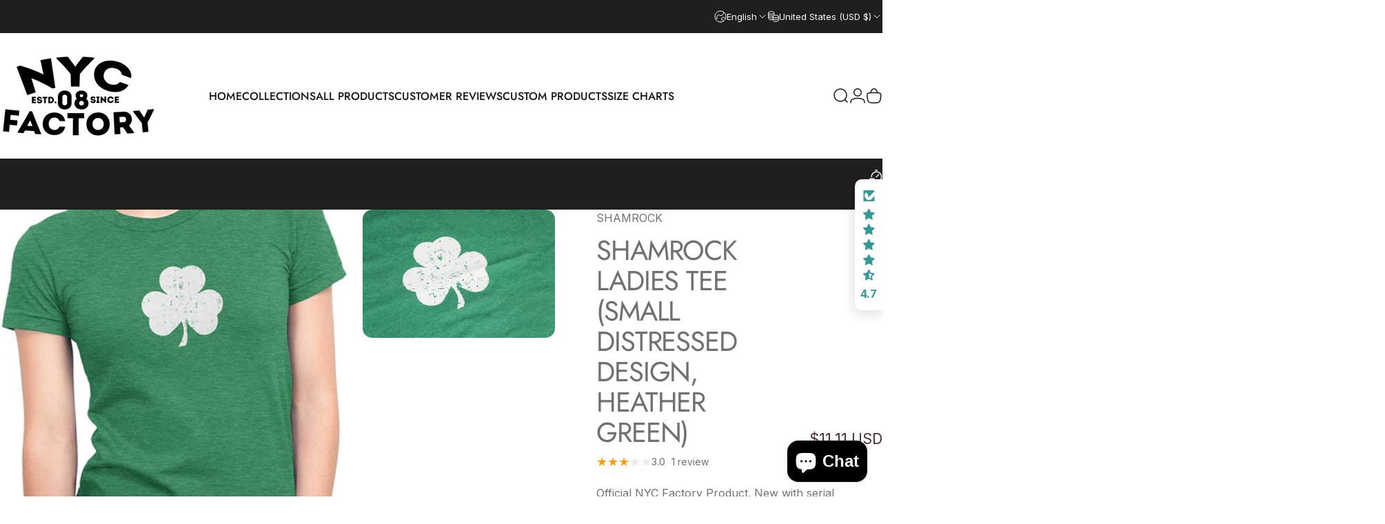

--- FILE ---
content_type: text/html; charset=utf-8
request_url: https://nycfactory.com/products/usa-screen-printed-heather-green-ladies-shamrock-tee-st-patricks-day-womens-tee-irish-distressed-t-shirt
body_size: 121937
content:
<!doctype html>
<html class="no-js" lang="en" dir="ltr">
  <head>
    <meta charset="utf-8">
    <meta http-equiv="X-UA-Compatible" content="IE=edge,chrome=1">
    <meta name="viewport" content="width=device-width,initial-scale=1">
    <meta name="theme-color" content="#0b61cd">
    <link rel="canonical" href="https://nycfactory.com/products/usa-screen-printed-heather-green-ladies-shamrock-tee-st-patricks-day-womens-tee-irish-distressed-t-shirt">
    <link rel="preconnect" href="https://cdn.shopify.com" crossorigin>
    <link rel="preconnect" href="https://fonts.shopifycdn.com" crossorigin>
    
    <link rel="dns-prefetch" href="https://ajax.googleapis.com">
    <link rel="dns-prefetch" href="https://maps.googleapis.com">
    <link rel="dns-prefetch" href="https://maps.gstatic.com">
    
<link rel="shortcut icon" href="//nycfactory.com/cdn/shop/files/nyc_favicon.png?crop=center&height=32&v=1613523137&width=32" type="image/png" /><title>Shamrock Ladies Tee (Small Distressed Design, Heather Green) &ndash; NYC FACTORY</title><meta name="description" content="Official NYC Factory Product. New with serial numbered security tags. Celebrate St Patricks day in style with this awesome screen printed distressed Shamrock design ladies tee. Comes in sizes S - 2xl. Cotton blend tee is soft and machine washable. Great party tee or for everyday use showing your Irish pride. NYC Factor">
<meta property="og:site_name" content="NYC FACTORY">
<meta property="og:url" content="https://nycfactory.com/products/usa-screen-printed-heather-green-ladies-shamrock-tee-st-patricks-day-womens-tee-irish-distressed-t-shirt">
<meta property="og:title" content="Shamrock Ladies Tee (Small Distressed Design, Heather Green)">
<meta property="og:type" content="product">
<meta property="og:description" content="Official NYC Factory Product. New with serial numbered security tags. Celebrate St Patricks day in style with this awesome screen printed distressed Shamrock design ladies tee. Comes in sizes S - 2xl. Cotton blend tee is soft and machine washable. Great party tee or for everyday use showing your Irish pride. NYC Factor"><meta property="og:price:amount" content="11.11">
  <meta property="og:price:currency" content="USD"><meta property="og:image" content="http://nycfactory.com/cdn/shop/files/medium_c8045147-cdf8-4484-9cb5-1bffd19980d7.jpg?v=1764876290">
  <meta property="og:image:secure_url" content="https://nycfactory.com/cdn/shop/files/medium_c8045147-cdf8-4484-9cb5-1bffd19980d7.jpg?v=1764876290">
  <meta property="og:image:width" content="880">
  <meta property="og:image:height" content="1500"><meta name="twitter:site" content="@">
<meta name="twitter:card" content="summary_large_image">
<meta name="twitter:title" content="Shamrock Ladies Tee (Small Distressed Design, Heather Green)">
<meta name="twitter:description" content="Official NYC Factory Product. New with serial numbered security tags. Celebrate St Patricks day in style with this awesome screen printed distressed Shamrock design ladies tee. Comes in sizes S - 2xl. Cotton blend tee is soft and machine washable. Great party tee or for everyday use showing your Irish pride. NYC Factor">
<style>@font-face {
  font-family: Jost;
  font-weight: 400;
  font-style: normal;
  font-display: swap;
  src: url("//nycfactory.com/cdn/fonts/jost/jost_n4.d47a1b6347ce4a4c9f437608011273009d91f2b7.woff2") format("woff2"),
       url("//nycfactory.com/cdn/fonts/jost/jost_n4.791c46290e672b3f85c3d1c651ef2efa3819eadd.woff") format("woff");
}
@font-face {
  font-family: Jost;
  font-weight: 500;
  font-style: normal;
  font-display: swap;
  src: url("//nycfactory.com/cdn/fonts/jost/jost_n5.7c8497861ffd15f4e1284cd221f14658b0e95d61.woff2") format("woff2"),
       url("//nycfactory.com/cdn/fonts/jost/jost_n5.fb6a06896db583cc2df5ba1b30d9c04383119dd9.woff") format("woff");
}
@font-face {
  font-family: Jost;
  font-weight: 700;
  font-style: normal;
  font-display: swap;
  src: url("//nycfactory.com/cdn/fonts/jost/jost_n7.921dc18c13fa0b0c94c5e2517ffe06139c3615a3.woff2") format("woff2"),
       url("//nycfactory.com/cdn/fonts/jost/jost_n7.cbfc16c98c1e195f46c536e775e4e959c5f2f22b.woff") format("woff");
}
@font-face {
  font-family: Jost;
  font-weight: 400;
  font-style: italic;
  font-display: swap;
  src: url("//nycfactory.com/cdn/fonts/jost/jost_i4.b690098389649750ada222b9763d55796c5283a5.woff2") format("woff2"),
       url("//nycfactory.com/cdn/fonts/jost/jost_i4.fd766415a47e50b9e391ae7ec04e2ae25e7e28b0.woff") format("woff");
}
@font-face {
  font-family: Jost;
  font-weight: 700;
  font-style: italic;
  font-display: swap;
  src: url("//nycfactory.com/cdn/fonts/jost/jost_i7.d8201b854e41e19d7ed9b1a31fe4fe71deea6d3f.woff2") format("woff2"),
       url("//nycfactory.com/cdn/fonts/jost/jost_i7.eae515c34e26b6c853efddc3fc0c552e0de63757.woff") format("woff");
}
:root {
    /*! General */
    --color-base-text: 112 112 112;
    --color-base-highlight: 221 231 194;
    --color-base-background: 255 255 255;
    --color-base-button: 11 97 205;
    --color-base-button-gradient: #0b61cd;
    --color-base-button-text: 255 255 255;
    --color-keyboard-focus: 11 97 205;
    --color-shadow: 168 232 226;
    --color-price: 70 47 47;
    --color-sale-price: 225 29 72;
    --color-sale-tag: 225 29 72;
    --color-sale-tag-text: 255 255 255;
    --color-rating: 245 158 11;
    --color-placeholder: 255 255 255;
    --color-success-text: 77 124 15;
    --color-success-background: 247 254 231;
    --color-error-text: 190 18 60;
    --color-error-background: 255 241 242;
    --color-info-text: 180 83 9;
    --color-info-background: 255 251 235;
    
    /*! Menu and drawers */
    --color-drawer-text: 123 84 84;
    --color-drawer-background: 255 255 255;
    --color-drawer-button-background: 123 84 84;
    --color-drawer-button-gradient: #7b5454;
    --color-drawer-button-text: 255 255 255;
    --color-drawer-overlay: 70 47 47;

    /*! Product card */
    --card-radius: var(--rounded-card);
    --card-border-width: 0.0rem;
    --card-border-opacity: 0.0;
    --card-shadow-opacity: 0.1;
    --card-shadow-horizontal-offset: 0.0rem;
    --card-shadow-vertical-offset: 0.0rem;

    /*! Buttons */
    --buttons-radius: var(--rounded-button);
    --buttons-border-width: 1px;
    --buttons-border-opacity: 1.0;
    --buttons-shadow-opacity: 0.0;
    --buttons-shadow-horizontal-offset: 0px;
    --buttons-shadow-vertical-offset: 0px;

    /*! Inputs */
    --inputs-radius: var(--rounded-input);
    --inputs-border-width: 0px;
    --inputs-border-opacity: 0.65;

    /*! Spacing */
    --sp-0d5: 0.125rem;
    --sp-1: 0.25rem;
    --sp-1d5: 0.375rem;
    --sp-2: 0.5rem;
    --sp-2d5: 0.625rem;
    --sp-3: 0.75rem;
    --sp-3d5: 0.875rem;
    --sp-4: 1rem;
    --sp-4d5: 1.125rem;
    --sp-5: 1.25rem;
    --sp-5d5: 1.375rem;
    --sp-6: 1.5rem;
    --sp-6d5: 1.625rem;
    --sp-7: 1.75rem;
    --sp-7d5: 1.875rem;
    --sp-8: 2rem;
    --sp-8d5: 2.125rem;
    --sp-9: 2.25rem;
    --sp-9d5: 2.375rem;
    --sp-10: 2.5rem;
    --sp-10d5: 2.625rem;
    --sp-11: 2.75rem;
    --sp-12: 3rem;
    --sp-13: 3.25rem;
    --sp-14: 3.5rem;
    --sp-15: 3.875rem;
    --sp-16: 4rem;
    --sp-18: 4.5rem;
    --sp-20: 5rem;
    --sp-23: 5.625rem;
    --sp-24: 6rem;
    --sp-28: 7rem;
    --sp-32: 8rem;
    --sp-36: 9rem;
    --sp-40: 10rem;
    --sp-44: 11rem;
    --sp-48: 12rem;
    --sp-52: 13rem;
    --sp-56: 14rem;
    --sp-60: 15rem;
    --sp-64: 16rem;
    --sp-68: 17rem;
    --sp-72: 18rem;
    --sp-80: 20rem;
    --sp-96: 24rem;
    --sp-100: 32rem;

    /*! Font family */
    --font-heading-family: Jost, sans-serif;
    --font-heading-style: normal;
    --font-heading-weight: 400;
    --font-heading-line-height: 1;
    --font-heading-letter-spacing: -0.03em;
    
      --font-heading-text-transform: uppercase;
    

    --font-body-family: Jost, sans-serif;
    --font-body-style: normal;
    --font-body-weight: 400;
    --font-body-line-height: 1.2;
    --font-body-letter-spacing: 0.0em;

    --font-navigation-family: var(--font-body-family);
    --font-navigation-size: clamp(0.875rem, 0.748rem + 0.3174vw, 1.125rem);
    --font-navigation-weight: 500;
    
      --font-navigation-text-transform: uppercase;
    

    --font-button-family: var(--font-body-family);
    --font-button-size: clamp(0.875rem, 0.8115rem + 0.1587vw, 1.0rem);
    --font-button-weight: 500;
    
      --font-button-text-transform: uppercase;
    

    --font-product-family: var(--font-body-family);
    --font-product-size: clamp(1.0rem, 0.873rem + 0.3175vw, 1.25rem);
    --font-product-weight: 500;
    
      --font-product-text-transform: uppercase;
    

    /*! Font size */
    --text-3xs: 0.625rem;
    --text-2xs: 0.6875rem;
    --text-xs: 0.75rem;
    --text-2sm: 0.8125rem;
    --text-sm: 0.875rem;
    --text-base: 1.0rem;
    --text-lg: 1.125rem;
    --text-xl: 1.25rem;
    --text-2xl: 1.5rem;
    --text-3xl: 1.875rem;
    --text-4xl: 2.25rem;
    --text-5xl: 3.0rem;
    --text-6xl: 3.75rem;
    --text-7xl: 4.5rem;
    --text-8xl: 6.0rem;

    /*! Layout */
    --page-width: 1900px;
    --gap-padding: clamp(var(--sp-5), 2.526vw, var(--sp-12));
    --grid-gap: clamp(40px, 20vw, 60px);
    --page-padding: var(--sp-5);
    --page-container: min(calc(100vw - var(--scrollbar-width, 0px) - var(--page-padding) * 2), var(--page-width));
    --rounded-button: 3.75rem;
    --rounded-input: 0.375rem;
    --rounded-card: clamp(var(--sp-2d5), 1.053vw, var(--sp-5));
    --rounded-block: clamp(var(--sp-2d5), 1.053vw, var(--sp-5));

    /*! Other */
    --icon-weight: 1.5px;
  }

  @media screen and (min-width: 1024px) {
    :root {
      --page-padding: var(--sp-9);
    }
  }

  @media screen and (min-width: 1280px) {
    :root {
      --gap-padding: var(--sp-12);
      --page-padding: var(--sp-12);
      --page-container: min(calc(100vw - var(--scrollbar-width, 0px) - var(--page-padding) * 2), max(var(--page-width), 1280px));
    }
  }

  @media screen and (min-width: 1536px) {
    :root {
      --page-padding: max(var(--sp-12), 50vw - var(--scrollbar-width, 0px)/2 - var(--page-width)/2);
    }
  }
</style>
  <link rel="preload" as="font" href="//nycfactory.com/cdn/fonts/jost/jost_n4.d47a1b6347ce4a4c9f437608011273009d91f2b7.woff2" type="font/woff2" crossorigin>
  

  <link rel="preload" as="font" href="//nycfactory.com/cdn/fonts/jost/jost_n4.d47a1b6347ce4a4c9f437608011273009d91f2b7.woff2" type="font/woff2" crossorigin>
  
<link href="//nycfactory.com/cdn/shop/t/16/assets/theme.css?v=170060359207655550861757684669" rel="stylesheet" type="text/css" media="all" /><link rel="stylesheet" href="//nycfactory.com/cdn/shop/t/16/assets/apps.css?v=162097722211979372921757684669" media="print" fetchpriority="low" onload="this.media='all'">

    <script>window.performance && window.performance.mark && window.performance.mark('shopify.content_for_header.start');</script><meta name="google-site-verification" content="zgSrUrj4DTGNPzDJ6QV4Mh6DHH8Ar5OlvfJURf18trg">
<meta name="google-site-verification" content="BYXW64iVt1m4ymKMt6BYChmeZirD9xpAJX1-z7aN3ls">
<meta name="facebook-domain-verification" content="0k6f9pizkbvz9g6a0hmgdr6rn9srph">
<meta id="shopify-digital-wallet" name="shopify-digital-wallet" content="/3015278651/digital_wallets/dialog">
<meta name="shopify-checkout-api-token" content="1d911c00f96b071daab0b8d04b90eee7">
<meta id="in-context-paypal-metadata" data-shop-id="3015278651" data-venmo-supported="false" data-environment="production" data-locale="en_US" data-paypal-v4="true" data-currency="USD">
<link rel="alternate" hreflang="x-default" href="https://nycfactory.com/products/usa-screen-printed-heather-green-ladies-shamrock-tee-st-patricks-day-womens-tee-irish-distressed-t-shirt">
<link rel="alternate" hreflang="en" href="https://nycfactory.com/products/usa-screen-printed-heather-green-ladies-shamrock-tee-st-patricks-day-womens-tee-irish-distressed-t-shirt">
<link rel="alternate" hreflang="es" href="https://nycfactory.com/es/products/usa-screen-printed-heather-green-ladies-shamrock-tee-st-patricks-day-womens-tee-irish-distressed-t-shirt">
<link rel="alternate" hreflang="en-AU" href="https://nycfactory.com/en-au/products/usa-screen-printed-heather-green-ladies-shamrock-tee-st-patricks-day-womens-tee-irish-distressed-t-shirt">
<link rel="alternate" hreflang="en-CA" href="https://nycfactory.com/en-ca/products/usa-screen-printed-heather-green-ladies-shamrock-tee-st-patricks-day-womens-tee-irish-distressed-t-shirt">
<link rel="alternate" hreflang="fr-CA" href="https://nycfactory.com/fr-ca/products/usa-screen-printed-heather-green-ladies-shamrock-tee-st-patricks-day-womens-tee-irish-distressed-t-shirt">
<link rel="alternate" hreflang="en-AD" href="https://nycfactory.com/en-eu/products/usa-screen-printed-heather-green-ladies-shamrock-tee-st-patricks-day-womens-tee-irish-distressed-t-shirt">
<link rel="alternate" hreflang="de-AD" href="https://nycfactory.com/de-eu/products/usa-screen-printed-heather-green-ladies-shamrock-tee-st-patricks-day-womens-tee-irish-distressed-t-shirt">
<link rel="alternate" hreflang="fr-AD" href="https://nycfactory.com/fr-eu/products/usa-screen-printed-heather-green-ladies-shamrock-tee-st-patricks-day-womens-tee-irish-distressed-t-shirt">
<link rel="alternate" hreflang="es-AD" href="https://nycfactory.com/es-eu/products/usa-screen-printed-heather-green-ladies-shamrock-tee-st-patricks-day-womens-tee-irish-distressed-t-shirt">
<link rel="alternate" hreflang="en-AT" href="https://nycfactory.com/en-eu/products/usa-screen-printed-heather-green-ladies-shamrock-tee-st-patricks-day-womens-tee-irish-distressed-t-shirt">
<link rel="alternate" hreflang="de-AT" href="https://nycfactory.com/de-eu/products/usa-screen-printed-heather-green-ladies-shamrock-tee-st-patricks-day-womens-tee-irish-distressed-t-shirt">
<link rel="alternate" hreflang="fr-AT" href="https://nycfactory.com/fr-eu/products/usa-screen-printed-heather-green-ladies-shamrock-tee-st-patricks-day-womens-tee-irish-distressed-t-shirt">
<link rel="alternate" hreflang="es-AT" href="https://nycfactory.com/es-eu/products/usa-screen-printed-heather-green-ladies-shamrock-tee-st-patricks-day-womens-tee-irish-distressed-t-shirt">
<link rel="alternate" hreflang="en-BE" href="https://nycfactory.com/en-eu/products/usa-screen-printed-heather-green-ladies-shamrock-tee-st-patricks-day-womens-tee-irish-distressed-t-shirt">
<link rel="alternate" hreflang="de-BE" href="https://nycfactory.com/de-eu/products/usa-screen-printed-heather-green-ladies-shamrock-tee-st-patricks-day-womens-tee-irish-distressed-t-shirt">
<link rel="alternate" hreflang="fr-BE" href="https://nycfactory.com/fr-eu/products/usa-screen-printed-heather-green-ladies-shamrock-tee-st-patricks-day-womens-tee-irish-distressed-t-shirt">
<link rel="alternate" hreflang="es-BE" href="https://nycfactory.com/es-eu/products/usa-screen-printed-heather-green-ladies-shamrock-tee-st-patricks-day-womens-tee-irish-distressed-t-shirt">
<link rel="alternate" hreflang="en-CY" href="https://nycfactory.com/en-eu/products/usa-screen-printed-heather-green-ladies-shamrock-tee-st-patricks-day-womens-tee-irish-distressed-t-shirt">
<link rel="alternate" hreflang="de-CY" href="https://nycfactory.com/de-eu/products/usa-screen-printed-heather-green-ladies-shamrock-tee-st-patricks-day-womens-tee-irish-distressed-t-shirt">
<link rel="alternate" hreflang="fr-CY" href="https://nycfactory.com/fr-eu/products/usa-screen-printed-heather-green-ladies-shamrock-tee-st-patricks-day-womens-tee-irish-distressed-t-shirt">
<link rel="alternate" hreflang="es-CY" href="https://nycfactory.com/es-eu/products/usa-screen-printed-heather-green-ladies-shamrock-tee-st-patricks-day-womens-tee-irish-distressed-t-shirt">
<link rel="alternate" hreflang="en-EE" href="https://nycfactory.com/en-eu/products/usa-screen-printed-heather-green-ladies-shamrock-tee-st-patricks-day-womens-tee-irish-distressed-t-shirt">
<link rel="alternate" hreflang="de-EE" href="https://nycfactory.com/de-eu/products/usa-screen-printed-heather-green-ladies-shamrock-tee-st-patricks-day-womens-tee-irish-distressed-t-shirt">
<link rel="alternate" hreflang="fr-EE" href="https://nycfactory.com/fr-eu/products/usa-screen-printed-heather-green-ladies-shamrock-tee-st-patricks-day-womens-tee-irish-distressed-t-shirt">
<link rel="alternate" hreflang="es-EE" href="https://nycfactory.com/es-eu/products/usa-screen-printed-heather-green-ladies-shamrock-tee-st-patricks-day-womens-tee-irish-distressed-t-shirt">
<link rel="alternate" hreflang="en-FI" href="https://nycfactory.com/en-eu/products/usa-screen-printed-heather-green-ladies-shamrock-tee-st-patricks-day-womens-tee-irish-distressed-t-shirt">
<link rel="alternate" hreflang="de-FI" href="https://nycfactory.com/de-eu/products/usa-screen-printed-heather-green-ladies-shamrock-tee-st-patricks-day-womens-tee-irish-distressed-t-shirt">
<link rel="alternate" hreflang="fr-FI" href="https://nycfactory.com/fr-eu/products/usa-screen-printed-heather-green-ladies-shamrock-tee-st-patricks-day-womens-tee-irish-distressed-t-shirt">
<link rel="alternate" hreflang="es-FI" href="https://nycfactory.com/es-eu/products/usa-screen-printed-heather-green-ladies-shamrock-tee-st-patricks-day-womens-tee-irish-distressed-t-shirt">
<link rel="alternate" hreflang="en-GF" href="https://nycfactory.com/en-eu/products/usa-screen-printed-heather-green-ladies-shamrock-tee-st-patricks-day-womens-tee-irish-distressed-t-shirt">
<link rel="alternate" hreflang="de-GF" href="https://nycfactory.com/de-eu/products/usa-screen-printed-heather-green-ladies-shamrock-tee-st-patricks-day-womens-tee-irish-distressed-t-shirt">
<link rel="alternate" hreflang="fr-GF" href="https://nycfactory.com/fr-eu/products/usa-screen-printed-heather-green-ladies-shamrock-tee-st-patricks-day-womens-tee-irish-distressed-t-shirt">
<link rel="alternate" hreflang="es-GF" href="https://nycfactory.com/es-eu/products/usa-screen-printed-heather-green-ladies-shamrock-tee-st-patricks-day-womens-tee-irish-distressed-t-shirt">
<link rel="alternate" hreflang="en-GR" href="https://nycfactory.com/en-eu/products/usa-screen-printed-heather-green-ladies-shamrock-tee-st-patricks-day-womens-tee-irish-distressed-t-shirt">
<link rel="alternate" hreflang="de-GR" href="https://nycfactory.com/de-eu/products/usa-screen-printed-heather-green-ladies-shamrock-tee-st-patricks-day-womens-tee-irish-distressed-t-shirt">
<link rel="alternate" hreflang="fr-GR" href="https://nycfactory.com/fr-eu/products/usa-screen-printed-heather-green-ladies-shamrock-tee-st-patricks-day-womens-tee-irish-distressed-t-shirt">
<link rel="alternate" hreflang="es-GR" href="https://nycfactory.com/es-eu/products/usa-screen-printed-heather-green-ladies-shamrock-tee-st-patricks-day-womens-tee-irish-distressed-t-shirt">
<link rel="alternate" hreflang="en-GP" href="https://nycfactory.com/en-eu/products/usa-screen-printed-heather-green-ladies-shamrock-tee-st-patricks-day-womens-tee-irish-distressed-t-shirt">
<link rel="alternate" hreflang="de-GP" href="https://nycfactory.com/de-eu/products/usa-screen-printed-heather-green-ladies-shamrock-tee-st-patricks-day-womens-tee-irish-distressed-t-shirt">
<link rel="alternate" hreflang="fr-GP" href="https://nycfactory.com/fr-eu/products/usa-screen-printed-heather-green-ladies-shamrock-tee-st-patricks-day-womens-tee-irish-distressed-t-shirt">
<link rel="alternate" hreflang="es-GP" href="https://nycfactory.com/es-eu/products/usa-screen-printed-heather-green-ladies-shamrock-tee-st-patricks-day-womens-tee-irish-distressed-t-shirt">
<link rel="alternate" hreflang="en-LV" href="https://nycfactory.com/en-eu/products/usa-screen-printed-heather-green-ladies-shamrock-tee-st-patricks-day-womens-tee-irish-distressed-t-shirt">
<link rel="alternate" hreflang="de-LV" href="https://nycfactory.com/de-eu/products/usa-screen-printed-heather-green-ladies-shamrock-tee-st-patricks-day-womens-tee-irish-distressed-t-shirt">
<link rel="alternate" hreflang="fr-LV" href="https://nycfactory.com/fr-eu/products/usa-screen-printed-heather-green-ladies-shamrock-tee-st-patricks-day-womens-tee-irish-distressed-t-shirt">
<link rel="alternate" hreflang="es-LV" href="https://nycfactory.com/es-eu/products/usa-screen-printed-heather-green-ladies-shamrock-tee-st-patricks-day-womens-tee-irish-distressed-t-shirt">
<link rel="alternate" hreflang="en-LT" href="https://nycfactory.com/en-eu/products/usa-screen-printed-heather-green-ladies-shamrock-tee-st-patricks-day-womens-tee-irish-distressed-t-shirt">
<link rel="alternate" hreflang="de-LT" href="https://nycfactory.com/de-eu/products/usa-screen-printed-heather-green-ladies-shamrock-tee-st-patricks-day-womens-tee-irish-distressed-t-shirt">
<link rel="alternate" hreflang="fr-LT" href="https://nycfactory.com/fr-eu/products/usa-screen-printed-heather-green-ladies-shamrock-tee-st-patricks-day-womens-tee-irish-distressed-t-shirt">
<link rel="alternate" hreflang="es-LT" href="https://nycfactory.com/es-eu/products/usa-screen-printed-heather-green-ladies-shamrock-tee-st-patricks-day-womens-tee-irish-distressed-t-shirt">
<link rel="alternate" hreflang="en-LU" href="https://nycfactory.com/en-eu/products/usa-screen-printed-heather-green-ladies-shamrock-tee-st-patricks-day-womens-tee-irish-distressed-t-shirt">
<link rel="alternate" hreflang="de-LU" href="https://nycfactory.com/de-eu/products/usa-screen-printed-heather-green-ladies-shamrock-tee-st-patricks-day-womens-tee-irish-distressed-t-shirt">
<link rel="alternate" hreflang="fr-LU" href="https://nycfactory.com/fr-eu/products/usa-screen-printed-heather-green-ladies-shamrock-tee-st-patricks-day-womens-tee-irish-distressed-t-shirt">
<link rel="alternate" hreflang="es-LU" href="https://nycfactory.com/es-eu/products/usa-screen-printed-heather-green-ladies-shamrock-tee-st-patricks-day-womens-tee-irish-distressed-t-shirt">
<link rel="alternate" hreflang="en-MT" href="https://nycfactory.com/en-eu/products/usa-screen-printed-heather-green-ladies-shamrock-tee-st-patricks-day-womens-tee-irish-distressed-t-shirt">
<link rel="alternate" hreflang="de-MT" href="https://nycfactory.com/de-eu/products/usa-screen-printed-heather-green-ladies-shamrock-tee-st-patricks-day-womens-tee-irish-distressed-t-shirt">
<link rel="alternate" hreflang="fr-MT" href="https://nycfactory.com/fr-eu/products/usa-screen-printed-heather-green-ladies-shamrock-tee-st-patricks-day-womens-tee-irish-distressed-t-shirt">
<link rel="alternate" hreflang="es-MT" href="https://nycfactory.com/es-eu/products/usa-screen-printed-heather-green-ladies-shamrock-tee-st-patricks-day-womens-tee-irish-distressed-t-shirt">
<link rel="alternate" hreflang="en-MQ" href="https://nycfactory.com/en-eu/products/usa-screen-printed-heather-green-ladies-shamrock-tee-st-patricks-day-womens-tee-irish-distressed-t-shirt">
<link rel="alternate" hreflang="de-MQ" href="https://nycfactory.com/de-eu/products/usa-screen-printed-heather-green-ladies-shamrock-tee-st-patricks-day-womens-tee-irish-distressed-t-shirt">
<link rel="alternate" hreflang="fr-MQ" href="https://nycfactory.com/fr-eu/products/usa-screen-printed-heather-green-ladies-shamrock-tee-st-patricks-day-womens-tee-irish-distressed-t-shirt">
<link rel="alternate" hreflang="es-MQ" href="https://nycfactory.com/es-eu/products/usa-screen-printed-heather-green-ladies-shamrock-tee-st-patricks-day-womens-tee-irish-distressed-t-shirt">
<link rel="alternate" hreflang="en-YT" href="https://nycfactory.com/en-eu/products/usa-screen-printed-heather-green-ladies-shamrock-tee-st-patricks-day-womens-tee-irish-distressed-t-shirt">
<link rel="alternate" hreflang="de-YT" href="https://nycfactory.com/de-eu/products/usa-screen-printed-heather-green-ladies-shamrock-tee-st-patricks-day-womens-tee-irish-distressed-t-shirt">
<link rel="alternate" hreflang="fr-YT" href="https://nycfactory.com/fr-eu/products/usa-screen-printed-heather-green-ladies-shamrock-tee-st-patricks-day-womens-tee-irish-distressed-t-shirt">
<link rel="alternate" hreflang="es-YT" href="https://nycfactory.com/es-eu/products/usa-screen-printed-heather-green-ladies-shamrock-tee-st-patricks-day-womens-tee-irish-distressed-t-shirt">
<link rel="alternate" hreflang="en-MC" href="https://nycfactory.com/en-eu/products/usa-screen-printed-heather-green-ladies-shamrock-tee-st-patricks-day-womens-tee-irish-distressed-t-shirt">
<link rel="alternate" hreflang="de-MC" href="https://nycfactory.com/de-eu/products/usa-screen-printed-heather-green-ladies-shamrock-tee-st-patricks-day-womens-tee-irish-distressed-t-shirt">
<link rel="alternate" hreflang="fr-MC" href="https://nycfactory.com/fr-eu/products/usa-screen-printed-heather-green-ladies-shamrock-tee-st-patricks-day-womens-tee-irish-distressed-t-shirt">
<link rel="alternate" hreflang="es-MC" href="https://nycfactory.com/es-eu/products/usa-screen-printed-heather-green-ladies-shamrock-tee-st-patricks-day-womens-tee-irish-distressed-t-shirt">
<link rel="alternate" hreflang="en-ME" href="https://nycfactory.com/en-eu/products/usa-screen-printed-heather-green-ladies-shamrock-tee-st-patricks-day-womens-tee-irish-distressed-t-shirt">
<link rel="alternate" hreflang="de-ME" href="https://nycfactory.com/de-eu/products/usa-screen-printed-heather-green-ladies-shamrock-tee-st-patricks-day-womens-tee-irish-distressed-t-shirt">
<link rel="alternate" hreflang="fr-ME" href="https://nycfactory.com/fr-eu/products/usa-screen-printed-heather-green-ladies-shamrock-tee-st-patricks-day-womens-tee-irish-distressed-t-shirt">
<link rel="alternate" hreflang="es-ME" href="https://nycfactory.com/es-eu/products/usa-screen-printed-heather-green-ladies-shamrock-tee-st-patricks-day-womens-tee-irish-distressed-t-shirt">
<link rel="alternate" hreflang="en-PT" href="https://nycfactory.com/en-eu/products/usa-screen-printed-heather-green-ladies-shamrock-tee-st-patricks-day-womens-tee-irish-distressed-t-shirt">
<link rel="alternate" hreflang="de-PT" href="https://nycfactory.com/de-eu/products/usa-screen-printed-heather-green-ladies-shamrock-tee-st-patricks-day-womens-tee-irish-distressed-t-shirt">
<link rel="alternate" hreflang="fr-PT" href="https://nycfactory.com/fr-eu/products/usa-screen-printed-heather-green-ladies-shamrock-tee-st-patricks-day-womens-tee-irish-distressed-t-shirt">
<link rel="alternate" hreflang="es-PT" href="https://nycfactory.com/es-eu/products/usa-screen-printed-heather-green-ladies-shamrock-tee-st-patricks-day-womens-tee-irish-distressed-t-shirt">
<link rel="alternate" hreflang="en-RE" href="https://nycfactory.com/en-eu/products/usa-screen-printed-heather-green-ladies-shamrock-tee-st-patricks-day-womens-tee-irish-distressed-t-shirt">
<link rel="alternate" hreflang="de-RE" href="https://nycfactory.com/de-eu/products/usa-screen-printed-heather-green-ladies-shamrock-tee-st-patricks-day-womens-tee-irish-distressed-t-shirt">
<link rel="alternate" hreflang="fr-RE" href="https://nycfactory.com/fr-eu/products/usa-screen-printed-heather-green-ladies-shamrock-tee-st-patricks-day-womens-tee-irish-distressed-t-shirt">
<link rel="alternate" hreflang="es-RE" href="https://nycfactory.com/es-eu/products/usa-screen-printed-heather-green-ladies-shamrock-tee-st-patricks-day-womens-tee-irish-distressed-t-shirt">
<link rel="alternate" hreflang="en-BL" href="https://nycfactory.com/en-eu/products/usa-screen-printed-heather-green-ladies-shamrock-tee-st-patricks-day-womens-tee-irish-distressed-t-shirt">
<link rel="alternate" hreflang="de-BL" href="https://nycfactory.com/de-eu/products/usa-screen-printed-heather-green-ladies-shamrock-tee-st-patricks-day-womens-tee-irish-distressed-t-shirt">
<link rel="alternate" hreflang="fr-BL" href="https://nycfactory.com/fr-eu/products/usa-screen-printed-heather-green-ladies-shamrock-tee-st-patricks-day-womens-tee-irish-distressed-t-shirt">
<link rel="alternate" hreflang="es-BL" href="https://nycfactory.com/es-eu/products/usa-screen-printed-heather-green-ladies-shamrock-tee-st-patricks-day-womens-tee-irish-distressed-t-shirt">
<link rel="alternate" hreflang="en-MF" href="https://nycfactory.com/en-eu/products/usa-screen-printed-heather-green-ladies-shamrock-tee-st-patricks-day-womens-tee-irish-distressed-t-shirt">
<link rel="alternate" hreflang="de-MF" href="https://nycfactory.com/de-eu/products/usa-screen-printed-heather-green-ladies-shamrock-tee-st-patricks-day-womens-tee-irish-distressed-t-shirt">
<link rel="alternate" hreflang="fr-MF" href="https://nycfactory.com/fr-eu/products/usa-screen-printed-heather-green-ladies-shamrock-tee-st-patricks-day-womens-tee-irish-distressed-t-shirt">
<link rel="alternate" hreflang="es-MF" href="https://nycfactory.com/es-eu/products/usa-screen-printed-heather-green-ladies-shamrock-tee-st-patricks-day-womens-tee-irish-distressed-t-shirt">
<link rel="alternate" hreflang="en-SM" href="https://nycfactory.com/en-eu/products/usa-screen-printed-heather-green-ladies-shamrock-tee-st-patricks-day-womens-tee-irish-distressed-t-shirt">
<link rel="alternate" hreflang="de-SM" href="https://nycfactory.com/de-eu/products/usa-screen-printed-heather-green-ladies-shamrock-tee-st-patricks-day-womens-tee-irish-distressed-t-shirt">
<link rel="alternate" hreflang="fr-SM" href="https://nycfactory.com/fr-eu/products/usa-screen-printed-heather-green-ladies-shamrock-tee-st-patricks-day-womens-tee-irish-distressed-t-shirt">
<link rel="alternate" hreflang="es-SM" href="https://nycfactory.com/es-eu/products/usa-screen-printed-heather-green-ladies-shamrock-tee-st-patricks-day-womens-tee-irish-distressed-t-shirt">
<link rel="alternate" hreflang="en-SK" href="https://nycfactory.com/en-eu/products/usa-screen-printed-heather-green-ladies-shamrock-tee-st-patricks-day-womens-tee-irish-distressed-t-shirt">
<link rel="alternate" hreflang="de-SK" href="https://nycfactory.com/de-eu/products/usa-screen-printed-heather-green-ladies-shamrock-tee-st-patricks-day-womens-tee-irish-distressed-t-shirt">
<link rel="alternate" hreflang="fr-SK" href="https://nycfactory.com/fr-eu/products/usa-screen-printed-heather-green-ladies-shamrock-tee-st-patricks-day-womens-tee-irish-distressed-t-shirt">
<link rel="alternate" hreflang="es-SK" href="https://nycfactory.com/es-eu/products/usa-screen-printed-heather-green-ladies-shamrock-tee-st-patricks-day-womens-tee-irish-distressed-t-shirt">
<link rel="alternate" hreflang="en-SI" href="https://nycfactory.com/en-eu/products/usa-screen-printed-heather-green-ladies-shamrock-tee-st-patricks-day-womens-tee-irish-distressed-t-shirt">
<link rel="alternate" hreflang="de-SI" href="https://nycfactory.com/de-eu/products/usa-screen-printed-heather-green-ladies-shamrock-tee-st-patricks-day-womens-tee-irish-distressed-t-shirt">
<link rel="alternate" hreflang="fr-SI" href="https://nycfactory.com/fr-eu/products/usa-screen-printed-heather-green-ladies-shamrock-tee-st-patricks-day-womens-tee-irish-distressed-t-shirt">
<link rel="alternate" hreflang="es-SI" href="https://nycfactory.com/es-eu/products/usa-screen-printed-heather-green-ladies-shamrock-tee-st-patricks-day-womens-tee-irish-distressed-t-shirt">
<link rel="alternate" hreflang="en-ES" href="https://nycfactory.com/en-eu/products/usa-screen-printed-heather-green-ladies-shamrock-tee-st-patricks-day-womens-tee-irish-distressed-t-shirt">
<link rel="alternate" hreflang="de-ES" href="https://nycfactory.com/de-eu/products/usa-screen-printed-heather-green-ladies-shamrock-tee-st-patricks-day-womens-tee-irish-distressed-t-shirt">
<link rel="alternate" hreflang="fr-ES" href="https://nycfactory.com/fr-eu/products/usa-screen-printed-heather-green-ladies-shamrock-tee-st-patricks-day-womens-tee-irish-distressed-t-shirt">
<link rel="alternate" hreflang="es-ES" href="https://nycfactory.com/es-eu/products/usa-screen-printed-heather-green-ladies-shamrock-tee-st-patricks-day-womens-tee-irish-distressed-t-shirt">
<link rel="alternate" hreflang="en-FR" href="https://nycfactory.com/en-fr/products/usa-screen-printed-heather-green-ladies-shamrock-tee-st-patricks-day-womens-tee-irish-distressed-t-shirt">
<link rel="alternate" hreflang="fr-FR" href="https://nycfactory.com/fr-fr/products/usa-screen-printed-heather-green-ladies-shamrock-tee-st-patricks-day-womens-tee-irish-distressed-t-shirt">
<link rel="alternate" hreflang="en-DE" href="https://nycfactory.com/en-de/products/usa-screen-printed-heather-green-ladies-shamrock-tee-st-patricks-day-womens-tee-irish-distressed-t-shirt">
<link rel="alternate" hreflang="de-DE" href="https://nycfactory.com/de-de/products/usa-screen-printed-heather-green-ladies-shamrock-tee-st-patricks-day-womens-tee-irish-distressed-t-shirt">
<link rel="alternate" hreflang="en-IE" href="https://nycfactory.com/en-ie/products/usa-screen-printed-heather-green-ladies-shamrock-tee-st-patricks-day-womens-tee-irish-distressed-t-shirt">
<link rel="alternate" hreflang="en-IT" href="https://nycfactory.com/en-it/products/usa-screen-printed-heather-green-ladies-shamrock-tee-st-patricks-day-womens-tee-irish-distressed-t-shirt">
<link rel="alternate" hreflang="it-IT" href="https://nycfactory.com/it-it/products/usa-screen-printed-heather-green-ladies-shamrock-tee-st-patricks-day-womens-tee-irish-distressed-t-shirt">
<link rel="alternate" hreflang="en-JP" href="https://nycfactory.com/en-jp/products/usa-screen-printed-heather-green-ladies-shamrock-tee-st-patricks-day-womens-tee-irish-distressed-t-shirt">
<link rel="alternate" hreflang="en-NL" href="https://nycfactory.com/en-nl/products/usa-screen-printed-heather-green-ladies-shamrock-tee-st-patricks-day-womens-tee-irish-distressed-t-shirt">
<link rel="alternate" hreflang="en-CH" href="https://nycfactory.com/en-ch/products/usa-screen-printed-heather-green-ladies-shamrock-tee-st-patricks-day-womens-tee-irish-distressed-t-shirt">
<link rel="alternate" hreflang="de-CH" href="https://nycfactory.com/de-ch/products/usa-screen-printed-heather-green-ladies-shamrock-tee-st-patricks-day-womens-tee-irish-distressed-t-shirt">
<link rel="alternate" hreflang="fr-CH" href="https://nycfactory.com/fr-ch/products/usa-screen-printed-heather-green-ladies-shamrock-tee-st-patricks-day-womens-tee-irish-distressed-t-shirt">
<link rel="alternate" hreflang="en-GB" href="https://nycfactory.co.uk/products/usa-screen-printed-heather-green-ladies-shamrock-tee-st-patricks-day-womens-tee-irish-distressed-t-shirt">
<link rel="alternate" type="application/json+oembed" href="https://nycfactory.com/products/usa-screen-printed-heather-green-ladies-shamrock-tee-st-patricks-day-womens-tee-irish-distressed-t-shirt.oembed">
<script async="async" src="/checkouts/internal/preloads.js?locale=en-US"></script>
<link rel="preconnect" href="https://shop.app" crossorigin="anonymous">
<script async="async" src="https://shop.app/checkouts/internal/preloads.js?locale=en-US&shop_id=3015278651" crossorigin="anonymous"></script>
<script id="apple-pay-shop-capabilities" type="application/json">{"shopId":3015278651,"countryCode":"US","currencyCode":"USD","merchantCapabilities":["supports3DS"],"merchantId":"gid:\/\/shopify\/Shop\/3015278651","merchantName":"NYC FACTORY","requiredBillingContactFields":["postalAddress","email","phone"],"requiredShippingContactFields":["postalAddress","email","phone"],"shippingType":"shipping","supportedNetworks":["visa","masterCard","amex","discover","elo","jcb"],"total":{"type":"pending","label":"NYC FACTORY","amount":"1.00"},"shopifyPaymentsEnabled":true,"supportsSubscriptions":true}</script>
<script id="shopify-features" type="application/json">{"accessToken":"1d911c00f96b071daab0b8d04b90eee7","betas":["rich-media-storefront-analytics"],"domain":"nycfactory.com","predictiveSearch":true,"shopId":3015278651,"locale":"en"}</script>
<script>var Shopify = Shopify || {};
Shopify.shop = "nyc-factory.myshopify.com";
Shopify.locale = "en";
Shopify.currency = {"active":"USD","rate":"1.0"};
Shopify.country = "US";
Shopify.theme = {"name":"Updated copy of Updated copy of Concept","id":153622249696,"schema_name":"Concept","schema_version":"5.0.1","theme_store_id":2412,"role":"main"};
Shopify.theme.handle = "null";
Shopify.theme.style = {"id":null,"handle":null};
Shopify.cdnHost = "nycfactory.com/cdn";
Shopify.routes = Shopify.routes || {};
Shopify.routes.root = "/";</script>
<script type="module">!function(o){(o.Shopify=o.Shopify||{}).modules=!0}(window);</script>
<script>!function(o){function n(){var o=[];function n(){o.push(Array.prototype.slice.apply(arguments))}return n.q=o,n}var t=o.Shopify=o.Shopify||{};t.loadFeatures=n(),t.autoloadFeatures=n()}(window);</script>
<script>
  window.ShopifyPay = window.ShopifyPay || {};
  window.ShopifyPay.apiHost = "shop.app\/pay";
  window.ShopifyPay.redirectState = null;
</script>
<script id="shop-js-analytics" type="application/json">{"pageType":"product"}</script>
<script defer="defer" async type="module" src="//nycfactory.com/cdn/shopifycloud/shop-js/modules/v2/client.init-shop-cart-sync_BdyHc3Nr.en.esm.js"></script>
<script defer="defer" async type="module" src="//nycfactory.com/cdn/shopifycloud/shop-js/modules/v2/chunk.common_Daul8nwZ.esm.js"></script>
<script type="module">
  await import("//nycfactory.com/cdn/shopifycloud/shop-js/modules/v2/client.init-shop-cart-sync_BdyHc3Nr.en.esm.js");
await import("//nycfactory.com/cdn/shopifycloud/shop-js/modules/v2/chunk.common_Daul8nwZ.esm.js");

  window.Shopify.SignInWithShop?.initShopCartSync?.({"fedCMEnabled":true,"windoidEnabled":true});

</script>
<script defer="defer" async type="module" src="//nycfactory.com/cdn/shopifycloud/shop-js/modules/v2/client.payment-terms_MV4M3zvL.en.esm.js"></script>
<script defer="defer" async type="module" src="//nycfactory.com/cdn/shopifycloud/shop-js/modules/v2/chunk.common_Daul8nwZ.esm.js"></script>
<script defer="defer" async type="module" src="//nycfactory.com/cdn/shopifycloud/shop-js/modules/v2/chunk.modal_CQq8HTM6.esm.js"></script>
<script type="module">
  await import("//nycfactory.com/cdn/shopifycloud/shop-js/modules/v2/client.payment-terms_MV4M3zvL.en.esm.js");
await import("//nycfactory.com/cdn/shopifycloud/shop-js/modules/v2/chunk.common_Daul8nwZ.esm.js");
await import("//nycfactory.com/cdn/shopifycloud/shop-js/modules/v2/chunk.modal_CQq8HTM6.esm.js");

  
</script>
<script>
  window.Shopify = window.Shopify || {};
  if (!window.Shopify.featureAssets) window.Shopify.featureAssets = {};
  window.Shopify.featureAssets['shop-js'] = {"shop-cart-sync":["modules/v2/client.shop-cart-sync_QYOiDySF.en.esm.js","modules/v2/chunk.common_Daul8nwZ.esm.js"],"init-fed-cm":["modules/v2/client.init-fed-cm_DchLp9rc.en.esm.js","modules/v2/chunk.common_Daul8nwZ.esm.js"],"shop-button":["modules/v2/client.shop-button_OV7bAJc5.en.esm.js","modules/v2/chunk.common_Daul8nwZ.esm.js"],"init-windoid":["modules/v2/client.init-windoid_DwxFKQ8e.en.esm.js","modules/v2/chunk.common_Daul8nwZ.esm.js"],"shop-cash-offers":["modules/v2/client.shop-cash-offers_DWtL6Bq3.en.esm.js","modules/v2/chunk.common_Daul8nwZ.esm.js","modules/v2/chunk.modal_CQq8HTM6.esm.js"],"shop-toast-manager":["modules/v2/client.shop-toast-manager_CX9r1SjA.en.esm.js","modules/v2/chunk.common_Daul8nwZ.esm.js"],"init-shop-email-lookup-coordinator":["modules/v2/client.init-shop-email-lookup-coordinator_UhKnw74l.en.esm.js","modules/v2/chunk.common_Daul8nwZ.esm.js"],"pay-button":["modules/v2/client.pay-button_DzxNnLDY.en.esm.js","modules/v2/chunk.common_Daul8nwZ.esm.js"],"avatar":["modules/v2/client.avatar_BTnouDA3.en.esm.js"],"init-shop-cart-sync":["modules/v2/client.init-shop-cart-sync_BdyHc3Nr.en.esm.js","modules/v2/chunk.common_Daul8nwZ.esm.js"],"shop-login-button":["modules/v2/client.shop-login-button_D8B466_1.en.esm.js","modules/v2/chunk.common_Daul8nwZ.esm.js","modules/v2/chunk.modal_CQq8HTM6.esm.js"],"init-customer-accounts-sign-up":["modules/v2/client.init-customer-accounts-sign-up_C8fpPm4i.en.esm.js","modules/v2/client.shop-login-button_D8B466_1.en.esm.js","modules/v2/chunk.common_Daul8nwZ.esm.js","modules/v2/chunk.modal_CQq8HTM6.esm.js"],"init-shop-for-new-customer-accounts":["modules/v2/client.init-shop-for-new-customer-accounts_CVTO0Ztu.en.esm.js","modules/v2/client.shop-login-button_D8B466_1.en.esm.js","modules/v2/chunk.common_Daul8nwZ.esm.js","modules/v2/chunk.modal_CQq8HTM6.esm.js"],"init-customer-accounts":["modules/v2/client.init-customer-accounts_dRgKMfrE.en.esm.js","modules/v2/client.shop-login-button_D8B466_1.en.esm.js","modules/v2/chunk.common_Daul8nwZ.esm.js","modules/v2/chunk.modal_CQq8HTM6.esm.js"],"shop-follow-button":["modules/v2/client.shop-follow-button_CkZpjEct.en.esm.js","modules/v2/chunk.common_Daul8nwZ.esm.js","modules/v2/chunk.modal_CQq8HTM6.esm.js"],"lead-capture":["modules/v2/client.lead-capture_BntHBhfp.en.esm.js","modules/v2/chunk.common_Daul8nwZ.esm.js","modules/v2/chunk.modal_CQq8HTM6.esm.js"],"checkout-modal":["modules/v2/client.checkout-modal_CfxcYbTm.en.esm.js","modules/v2/chunk.common_Daul8nwZ.esm.js","modules/v2/chunk.modal_CQq8HTM6.esm.js"],"shop-login":["modules/v2/client.shop-login_Da4GZ2H6.en.esm.js","modules/v2/chunk.common_Daul8nwZ.esm.js","modules/v2/chunk.modal_CQq8HTM6.esm.js"],"payment-terms":["modules/v2/client.payment-terms_MV4M3zvL.en.esm.js","modules/v2/chunk.common_Daul8nwZ.esm.js","modules/v2/chunk.modal_CQq8HTM6.esm.js"]};
</script>
<script>(function() {
  var isLoaded = false;
  function asyncLoad() {
    if (isLoaded) return;
    isLoaded = true;
    var urls = ["https:\/\/cdn-loyalty.yotpo.com\/loader\/3BIHTUM9EsCD-QkjOCQRog.js?shop=nyc-factory.myshopify.com","\/\/shopify.privy.com\/widget.js?shop=nyc-factory.myshopify.com","https:\/\/cdn.judge.me\/checkout_comment.js?shop=nyc-factory.myshopify.com","https:\/\/cdn.shopify.com\/s\/files\/1\/0030\/1527\/8651\/t\/7\/assets\/zendesk-embeddable.js?v=1635367072\u0026shop=nyc-factory.myshopify.com","https:\/\/d1639lhkj5l89m.cloudfront.net\/js\/storefront\/uppromote.js?shop=nyc-factory.myshopify.com","https:\/\/assets.dailykarma.io\/prod\/init-v3.js?v2\u0026shop=nyc-factory.myshopify.com","https:\/\/cdn.hextom.com\/js\/freeshippingbar.js?shop=nyc-factory.myshopify.com","https:\/\/shopify-extension.getredo.com\/main.js?widget_id=a254i2pp75tri62\u0026shop=nyc-factory.myshopify.com","https:\/\/cdn.hextom.com\/js\/ultimatesalesboost.js?shop=nyc-factory.myshopify.com","https:\/\/cdn.hextom.com\/js\/eventpromotionbar.js?shop=nyc-factory.myshopify.com","https:\/\/cdn.hextom.com\/js\/quickannouncementbar.js?shop=nyc-factory.myshopify.com","https:\/\/chat-widget.getredo.com\/widget.js?widgetId=a254i2pp75tri62\u0026shop=nyc-factory.myshopify.com"];
    for (var i = 0; i < urls.length; i++) {
      var s = document.createElement('script');
      s.type = 'text/javascript';
      s.async = true;
      s.src = urls[i];
      var x = document.getElementsByTagName('script')[0];
      x.parentNode.insertBefore(s, x);
    }
  };
  if(window.attachEvent) {
    window.attachEvent('onload', asyncLoad);
  } else {
    window.addEventListener('load', asyncLoad, false);
  }
})();</script>
<script id="__st">var __st={"a":3015278651,"offset":-18000,"reqid":"6e224707-cf95-4ccd-913c-3a7398d651e2-1768984692","pageurl":"nycfactory.com\/products\/usa-screen-printed-heather-green-ladies-shamrock-tee-st-patricks-day-womens-tee-irish-distressed-t-shirt","u":"2104065eb0f1","p":"product","rtyp":"product","rid":1443557376059};</script>
<script>window.ShopifyPaypalV4VisibilityTracking = true;</script>
<script id="captcha-bootstrap">!function(){'use strict';const t='contact',e='account',n='new_comment',o=[[t,t],['blogs',n],['comments',n],[t,'customer']],c=[[e,'customer_login'],[e,'guest_login'],[e,'recover_customer_password'],[e,'create_customer']],r=t=>t.map((([t,e])=>`form[action*='/${t}']:not([data-nocaptcha='true']) input[name='form_type'][value='${e}']`)).join(','),a=t=>()=>t?[...document.querySelectorAll(t)].map((t=>t.form)):[];function s(){const t=[...o],e=r(t);return a(e)}const i='password',u='form_key',d=['recaptcha-v3-token','g-recaptcha-response','h-captcha-response',i],f=()=>{try{return window.sessionStorage}catch{return}},m='__shopify_v',_=t=>t.elements[u];function p(t,e,n=!1){try{const o=window.sessionStorage,c=JSON.parse(o.getItem(e)),{data:r}=function(t){const{data:e,action:n}=t;return t[m]||n?{data:e,action:n}:{data:t,action:n}}(c);for(const[e,n]of Object.entries(r))t.elements[e]&&(t.elements[e].value=n);n&&o.removeItem(e)}catch(o){console.error('form repopulation failed',{error:o})}}const l='form_type',E='cptcha';function T(t){t.dataset[E]=!0}const w=window,h=w.document,L='Shopify',v='ce_forms',y='captcha';let A=!1;((t,e)=>{const n=(g='f06e6c50-85a8-45c8-87d0-21a2b65856fe',I='https://cdn.shopify.com/shopifycloud/storefront-forms-hcaptcha/ce_storefront_forms_captcha_hcaptcha.v1.5.2.iife.js',D={infoText:'Protected by hCaptcha',privacyText:'Privacy',termsText:'Terms'},(t,e,n)=>{const o=w[L][v],c=o.bindForm;if(c)return c(t,g,e,D).then(n);var r;o.q.push([[t,g,e,D],n]),r=I,A||(h.body.append(Object.assign(h.createElement('script'),{id:'captcha-provider',async:!0,src:r})),A=!0)});var g,I,D;w[L]=w[L]||{},w[L][v]=w[L][v]||{},w[L][v].q=[],w[L][y]=w[L][y]||{},w[L][y].protect=function(t,e){n(t,void 0,e),T(t)},Object.freeze(w[L][y]),function(t,e,n,w,h,L){const[v,y,A,g]=function(t,e,n){const i=e?o:[],u=t?c:[],d=[...i,...u],f=r(d),m=r(i),_=r(d.filter((([t,e])=>n.includes(e))));return[a(f),a(m),a(_),s()]}(w,h,L),I=t=>{const e=t.target;return e instanceof HTMLFormElement?e:e&&e.form},D=t=>v().includes(t);t.addEventListener('submit',(t=>{const e=I(t);if(!e)return;const n=D(e)&&!e.dataset.hcaptchaBound&&!e.dataset.recaptchaBound,o=_(e),c=g().includes(e)&&(!o||!o.value);(n||c)&&t.preventDefault(),c&&!n&&(function(t){try{if(!f())return;!function(t){const e=f();if(!e)return;const n=_(t);if(!n)return;const o=n.value;o&&e.removeItem(o)}(t);const e=Array.from(Array(32),(()=>Math.random().toString(36)[2])).join('');!function(t,e){_(t)||t.append(Object.assign(document.createElement('input'),{type:'hidden',name:u})),t.elements[u].value=e}(t,e),function(t,e){const n=f();if(!n)return;const o=[...t.querySelectorAll(`input[type='${i}']`)].map((({name:t})=>t)),c=[...d,...o],r={};for(const[a,s]of new FormData(t).entries())c.includes(a)||(r[a]=s);n.setItem(e,JSON.stringify({[m]:1,action:t.action,data:r}))}(t,e)}catch(e){console.error('failed to persist form',e)}}(e),e.submit())}));const S=(t,e)=>{t&&!t.dataset[E]&&(n(t,e.some((e=>e===t))),T(t))};for(const o of['focusin','change'])t.addEventListener(o,(t=>{const e=I(t);D(e)&&S(e,y())}));const B=e.get('form_key'),M=e.get(l),P=B&&M;t.addEventListener('DOMContentLoaded',(()=>{const t=y();if(P)for(const e of t)e.elements[l].value===M&&p(e,B);[...new Set([...A(),...v().filter((t=>'true'===t.dataset.shopifyCaptcha))])].forEach((e=>S(e,t)))}))}(h,new URLSearchParams(w.location.search),n,t,e,['guest_login'])})(!0,!0)}();</script>
<script integrity="sha256-4kQ18oKyAcykRKYeNunJcIwy7WH5gtpwJnB7kiuLZ1E=" data-source-attribution="shopify.loadfeatures" defer="defer" src="//nycfactory.com/cdn/shopifycloud/storefront/assets/storefront/load_feature-a0a9edcb.js" crossorigin="anonymous"></script>
<script crossorigin="anonymous" defer="defer" src="//nycfactory.com/cdn/shopifycloud/storefront/assets/shopify_pay/storefront-65b4c6d7.js?v=20250812"></script>
<script data-source-attribution="shopify.dynamic_checkout.dynamic.init">var Shopify=Shopify||{};Shopify.PaymentButton=Shopify.PaymentButton||{isStorefrontPortableWallets:!0,init:function(){window.Shopify.PaymentButton.init=function(){};var t=document.createElement("script");t.src="https://nycfactory.com/cdn/shopifycloud/portable-wallets/latest/portable-wallets.en.js",t.type="module",document.head.appendChild(t)}};
</script>
<script data-source-attribution="shopify.dynamic_checkout.buyer_consent">
  function portableWalletsHideBuyerConsent(e){var t=document.getElementById("shopify-buyer-consent"),n=document.getElementById("shopify-subscription-policy-button");t&&n&&(t.classList.add("hidden"),t.setAttribute("aria-hidden","true"),n.removeEventListener("click",e))}function portableWalletsShowBuyerConsent(e){var t=document.getElementById("shopify-buyer-consent"),n=document.getElementById("shopify-subscription-policy-button");t&&n&&(t.classList.remove("hidden"),t.removeAttribute("aria-hidden"),n.addEventListener("click",e))}window.Shopify?.PaymentButton&&(window.Shopify.PaymentButton.hideBuyerConsent=portableWalletsHideBuyerConsent,window.Shopify.PaymentButton.showBuyerConsent=portableWalletsShowBuyerConsent);
</script>
<script>
  function portableWalletsCleanup(e){e&&e.src&&console.error("Failed to load portable wallets script "+e.src);var t=document.querySelectorAll("shopify-accelerated-checkout .shopify-payment-button__skeleton, shopify-accelerated-checkout-cart .wallet-cart-button__skeleton"),e=document.getElementById("shopify-buyer-consent");for(let e=0;e<t.length;e++)t[e].remove();e&&e.remove()}function portableWalletsNotLoadedAsModule(e){e instanceof ErrorEvent&&"string"==typeof e.message&&e.message.includes("import.meta")&&"string"==typeof e.filename&&e.filename.includes("portable-wallets")&&(window.removeEventListener("error",portableWalletsNotLoadedAsModule),window.Shopify.PaymentButton.failedToLoad=e,"loading"===document.readyState?document.addEventListener("DOMContentLoaded",window.Shopify.PaymentButton.init):window.Shopify.PaymentButton.init())}window.addEventListener("error",portableWalletsNotLoadedAsModule);
</script>

<script type="module" src="https://nycfactory.com/cdn/shopifycloud/portable-wallets/latest/portable-wallets.en.js" onError="portableWalletsCleanup(this)" crossorigin="anonymous"></script>
<script nomodule>
  document.addEventListener("DOMContentLoaded", portableWalletsCleanup);
</script>

<script id='scb4127' type='text/javascript' async='' src='https://nycfactory.com/cdn/shopifycloud/privacy-banner/storefront-banner.js'></script><link id="shopify-accelerated-checkout-styles" rel="stylesheet" media="screen" href="https://nycfactory.com/cdn/shopifycloud/portable-wallets/latest/accelerated-checkout-backwards-compat.css" crossorigin="anonymous">
<style id="shopify-accelerated-checkout-cart">
        #shopify-buyer-consent {
  margin-top: 1em;
  display: inline-block;
  width: 100%;
}

#shopify-buyer-consent.hidden {
  display: none;
}

#shopify-subscription-policy-button {
  background: none;
  border: none;
  padding: 0;
  text-decoration: underline;
  font-size: inherit;
  cursor: pointer;
}

#shopify-subscription-policy-button::before {
  box-shadow: none;
}

      </style>

<script>window.performance && window.performance.mark && window.performance.mark('shopify.content_for_header.end');</script><script id="shop-promise-product" type="application/json">
  {
    "productId": "1443557376059",
    "variantId": "13453122895931"
  }
</script>
<script id="shop-promise-features" type="application/json">
  {
    "supportedPromiseBrands": ["shop_promise"],
    "f_b9ba94d16a7d18ccd91d68be01e37df6": false,
    "f_85e460659f2e1fdd04f763b1587427a4": false
  }
</script>
<script fetchpriority="high" defer="defer" src="https://nycfactory.com/cdn/shopifycloud/shop-promise-pdp/prod/shop_promise_pdp.js?v=1" data-source-attribution="shopify.shop-promise-pdp" crossorigin="anonymous"></script>


    <script src="//nycfactory.com/cdn/shop/t/16/assets/vendor.js?v=83836565987576270061757684669" defer="defer"></script>
    <script src="//nycfactory.com/cdn/shop/t/16/assets/theme.js?v=61375196828890146511757684669" defer="defer"></script><script>
  document.documentElement.classList.replace('no-js', 'js');

  window.theme = window.theme || {};
  theme.routes = {
    shop_url: 'https://nycfactory.com',
    root_url: '/',
    cart_url: '/cart',
    cart_add_url: '/cart/add',
    cart_change_url: '/cart/change',
    cart_update_url: '/cart/update',
    search_url: '/search',
    predictive_search_url: '/search/suggest'
  };

  theme.variantStrings = {
    preOrder: "Pre-order",
    addToCart: "Add to cart",
    soldOut: "Sold Out",
    unavailable: "Unavailable",
    addToBundle: "Add to bundle",
    backInStock: "Notify me when it’s available"
  };

  theme.shippingCalculatorStrings = {
    error: "One or more errors occurred while retrieving the shipping rates:",
    notFound: "Sorry, we do not ship to your address.",
    oneResult: "There is one shipping rate for your address:",
    multipleResults: "There are multiple shipping rates for your address:"
  };

  theme.discountStrings = {
    error: "Discount code cannot be applied to your cart",
    shippingError: "Shipping discounts are shown at checkout after adding an address"
  };

  theme.recipientFormStrings = {
    expanded: "Gift card recipient form expanded",
    collapsed: "Gift card recipient form collapsed"
  };

  theme.quickOrderListStrings = {
    itemsAdded: "[quantity] items added",
    itemAdded: "[quantity] item added",
    itemsRemoved: "[quantity] items removed",
    itemRemoved: "[quantity] item removed",
    viewCart: "View cart",
    each: "[money]\/ea",
    minError: "This item has a minimum of [min]",
    maxError: "This item has a maximum of [max]",
    stepError: "You can only add this item in increments of [step]"
  };

  theme.cartStrings = {
    error: "There was an error while updating your cart. Please try again.",
    quantityError: "You can only add [quantity] of this item to your cart.",
    giftNoteAttribute: "Gift note",
    giftWrapAttribute: "Gift wrapping",
    giftWrapBooleanTrue: "Yes",
    targetProductAttribute: "For"
  };

  theme.dateStrings = {
    d: "d",
    day: "Day",
    days: "Days",
    h: "h",
    hour: "Hour",
    hours: "Hours",
    m: "m",
    minute: "Min",
    minutes: "Mins",
    s: "s",
    second: "Sec",
    seconds: "Secs"
  };theme.strings = {
    recentlyViewedEmpty: "Your recently viewed is empty.",
    close: "Close",
    next: "Next",
    previous: "Previous",
    qrImageAlt: "QR code — scan to redeem gift card"
  };

  theme.settings = {
    moneyFormat: "${{amount}}",
    moneyWithCurrencyFormat: "${{amount}} USD",
    currencyCodeEnabled: true,
    externalLinksNewTab: false,
    cartType: "drawer",
    isCartTemplate: false,
    pswpModule: "\/\/nycfactory.com\/cdn\/shop\/t\/16\/assets\/photoswipe.min.js?v=41760041872977459911757684669",
    themeName: 'Concept',
    themeVersion: '5.0.1',
    agencyId: ''
  };// We save the product ID in local storage to be eventually used for recently viewed section
    try {
      const recentlyViewedProducts = new Set(JSON.parse(window.localStorage.getItem(`${theme.settings.themeName}:recently-viewed`) || '[]'));

      recentlyViewedProducts.delete(1443557376059); // Delete first to re-move the product
      recentlyViewedProducts.add(1443557376059);

      window.localStorage.setItem(`${theme.settings.themeName}:recently-viewed`, JSON.stringify(Array.from(recentlyViewedProducts.values()).reverse()));
    } catch (e) {
      // Safari in private mode does not allow setting item, we silently fail
    }</script>
<!-- BEGIN app block: shopify://apps/klaviyo-email-marketing-sms/blocks/klaviyo-onsite-embed/2632fe16-c075-4321-a88b-50b567f42507 -->












  <script async src="https://static.klaviyo.com/onsite/js/LmUzAV/klaviyo.js?company_id=LmUzAV"></script>
  <script>!function(){if(!window.klaviyo){window._klOnsite=window._klOnsite||[];try{window.klaviyo=new Proxy({},{get:function(n,i){return"push"===i?function(){var n;(n=window._klOnsite).push.apply(n,arguments)}:function(){for(var n=arguments.length,o=new Array(n),w=0;w<n;w++)o[w]=arguments[w];var t="function"==typeof o[o.length-1]?o.pop():void 0,e=new Promise((function(n){window._klOnsite.push([i].concat(o,[function(i){t&&t(i),n(i)}]))}));return e}}})}catch(n){window.klaviyo=window.klaviyo||[],window.klaviyo.push=function(){var n;(n=window._klOnsite).push.apply(n,arguments)}}}}();</script>

  
    <script id="viewed_product">
      if (item == null) {
        var _learnq = _learnq || [];

        var MetafieldReviews = null
        var MetafieldYotpoRating = null
        var MetafieldYotpoCount = null
        var MetafieldLooxRating = null
        var MetafieldLooxCount = null
        var okendoProduct = null
        var okendoProductReviewCount = null
        var okendoProductReviewAverageValue = null
        try {
          // The following fields are used for Customer Hub recently viewed in order to add reviews.
          // This information is not part of __kla_viewed. Instead, it is part of __kla_viewed_reviewed_items
          MetafieldReviews = {"rating":{"scale_min":"1.0","scale_max":"5.0","value":"3.0"},"rating_count":1};
          MetafieldYotpoRating = null
          MetafieldYotpoCount = null
          MetafieldLooxRating = null
          MetafieldLooxCount = null

          okendoProduct = null
          // If the okendo metafield is not legacy, it will error, which then requires the new json formatted data
          if (okendoProduct && 'error' in okendoProduct) {
            okendoProduct = null
          }
          okendoProductReviewCount = okendoProduct ? okendoProduct.reviewCount : null
          okendoProductReviewAverageValue = okendoProduct ? okendoProduct.reviewAverageValue : null
        } catch (error) {
          console.error('Error in Klaviyo onsite reviews tracking:', error);
        }

        var item = {
          Name: "Shamrock Ladies Tee (Small Distressed Design, Heather Green)",
          ProductID: 1443557376059,
          Categories: ["All","All","LADIES","Shamrock","Shamrock Ladies Tee's","St Patricks Day Tees March 17th"],
          ImageURL: "https://nycfactory.com/cdn/shop/files/medium_c8045147-cdf8-4484-9cb5-1bffd19980d7_grande.jpg?v=1764876290",
          URL: "https://nycfactory.com/products/usa-screen-printed-heather-green-ladies-shamrock-tee-st-patricks-day-womens-tee-irish-distressed-t-shirt",
          Brand: "SHAMROCK",
          Price: "$11.11",
          Value: "11.11",
          CompareAtPrice: "$0.00"
        };
        _learnq.push(['track', 'Viewed Product', item]);
        _learnq.push(['trackViewedItem', {
          Title: item.Name,
          ItemId: item.ProductID,
          Categories: item.Categories,
          ImageUrl: item.ImageURL,
          Url: item.URL,
          Metadata: {
            Brand: item.Brand,
            Price: item.Price,
            Value: item.Value,
            CompareAtPrice: item.CompareAtPrice
          },
          metafields:{
            reviews: MetafieldReviews,
            yotpo:{
              rating: MetafieldYotpoRating,
              count: MetafieldYotpoCount,
            },
            loox:{
              rating: MetafieldLooxRating,
              count: MetafieldLooxCount,
            },
            okendo: {
              rating: okendoProductReviewAverageValue,
              count: okendoProductReviewCount,
            }
          }
        }]);
      }
    </script>
  




  <script>
    window.klaviyoReviewsProductDesignMode = false
  </script>







<!-- END app block --><!-- BEGIN app block: shopify://apps/judge-me-reviews/blocks/judgeme_core/61ccd3b1-a9f2-4160-9fe9-4fec8413e5d8 --><!-- Start of Judge.me Core -->






<link rel="dns-prefetch" href="https://cdnwidget.judge.me">
<link rel="dns-prefetch" href="https://cdn.judge.me">
<link rel="dns-prefetch" href="https://cdn1.judge.me">
<link rel="dns-prefetch" href="https://api.judge.me">

<script data-cfasync='false' class='jdgm-settings-script'>window.jdgmSettings={"pagination":5,"disable_web_reviews":false,"badge_no_review_text":"No reviews","badge_n_reviews_text":"{{ n }} review/reviews","badge_star_color":"#F3D00D","hide_badge_preview_if_no_reviews":true,"badge_hide_text":false,"enforce_center_preview_badge":false,"widget_title":"Customer Reviews","widget_open_form_text":"Write a review","widget_close_form_text":"Cancel review","widget_refresh_page_text":"Refresh page","widget_summary_text":"Based on {{ number_of_reviews }} review/reviews","widget_no_review_text":"Be the first to write a review","widget_name_field_text":"Display name","widget_verified_name_field_text":"Verified Name (public)","widget_name_placeholder_text":"Display name","widget_required_field_error_text":"This field is required.","widget_email_field_text":"Email address","widget_verified_email_field_text":"Verified Email (private, can not be edited)","widget_email_placeholder_text":"Your email address","widget_email_field_error_text":"Please enter a valid email address.","widget_rating_field_text":"Rating","widget_review_title_field_text":"Review Title","widget_review_title_placeholder_text":"Give your review a title","widget_review_body_field_text":"Review content","widget_review_body_placeholder_text":"Start writing here...","widget_pictures_field_text":"Picture/Video (optional)","widget_submit_review_text":"Submit Review","widget_submit_verified_review_text":"Submit Verified Review","widget_submit_success_msg_with_auto_publish":"Thank you! Please refresh the page in a few moments to see your review. You can remove or edit your review by logging into \u003ca href='https://judge.me/login' target='_blank' rel='nofollow noopener'\u003eJudge.me\u003c/a\u003e","widget_submit_success_msg_no_auto_publish":"Thank you! Your review will be published as soon as it is approved by the shop admin. You can remove or edit your review by logging into \u003ca href='https://judge.me/login' target='_blank' rel='nofollow noopener'\u003eJudge.me\u003c/a\u003e","widget_show_default_reviews_out_of_total_text":"Showing {{ n_reviews_shown }} out of {{ n_reviews }} reviews.","widget_show_all_link_text":"Show all","widget_show_less_link_text":"Show less","widget_author_said_text":"{{ reviewer_name }} said:","widget_days_text":"{{ n }} days ago","widget_weeks_text":"{{ n }} week/weeks ago","widget_months_text":"{{ n }} month/months ago","widget_years_text":"{{ n }} year/years ago","widget_yesterday_text":"Yesterday","widget_today_text":"Today","widget_replied_text":"\u003e\u003e {{ shop_name }} replied:","widget_read_more_text":"Read more","widget_reviewer_name_as_initial":"","widget_rating_filter_color":"","widget_rating_filter_see_all_text":"See all reviews","widget_sorting_most_recent_text":"Most Recent","widget_sorting_highest_rating_text":"Highest Rating","widget_sorting_lowest_rating_text":"Lowest Rating","widget_sorting_with_pictures_text":"Only Pictures","widget_sorting_most_helpful_text":"Most Helpful","widget_open_question_form_text":"Ask a question","widget_reviews_subtab_text":"Reviews","widget_questions_subtab_text":"Questions","widget_question_label_text":"Question","widget_answer_label_text":"Answer","widget_question_placeholder_text":"Write your question here","widget_submit_question_text":"Submit Question","widget_question_submit_success_text":"Thank you for your question! We will notify you once it gets answered.","widget_star_color":"#F3D00D","verified_badge_text":"Verified","verified_badge_bg_color":"","verified_badge_text_color":"","verified_badge_placement":"left-of-reviewer-name","widget_review_max_height":"","widget_hide_border":false,"widget_social_share":true,"widget_thumb":true,"widget_review_location_show":true,"widget_location_format":"country_iso_code","all_reviews_include_out_of_store_products":true,"all_reviews_out_of_store_text":"(out of stock)","all_reviews_pagination":100,"all_reviews_product_name_prefix_text":"about","enable_review_pictures":true,"enable_question_anwser":true,"widget_theme":"leex","review_date_format":"mm/dd/yyyy","default_sort_method":"most-helpful","widget_product_reviews_subtab_text":"Product Reviews","widget_shop_reviews_subtab_text":"Shop Reviews","widget_other_products_reviews_text":"Reviews for other products","widget_store_reviews_subtab_text":"Store reviews","widget_no_store_reviews_text":"This store hasn't received any reviews yet","widget_web_restriction_product_reviews_text":"This product hasn't received any reviews yet","widget_no_items_text":"No items found","widget_show_more_text":"Show more","widget_write_a_store_review_text":"Write a Store Review","widget_other_languages_heading":"Reviews in Other Languages","widget_translate_review_text":"Translate review to {{ language }}","widget_translating_review_text":"Translating...","widget_show_original_translation_text":"Show original ({{ language }})","widget_translate_review_failed_text":"Review couldn't be translated.","widget_translate_review_retry_text":"Retry","widget_translate_review_try_again_later_text":"Try again later","show_product_url_for_grouped_product":false,"widget_sorting_pictures_first_text":"Pictures First","show_pictures_on_all_rev_page_mobile":true,"show_pictures_on_all_rev_page_desktop":true,"floating_tab_hide_mobile_install_preference":false,"floating_tab_button_name":"★ Reviews","floating_tab_title":"Don't just take our word for it. Hear what our customers have to say.","floating_tab_button_color":"#339999","floating_tab_button_background_color":"#ffffff","floating_tab_url":"","floating_tab_url_enabled":true,"floating_tab_tab_style":"stars","all_reviews_text_badge_text":"Customers rate us {{ shop.metafields.judgeme.all_reviews_rating | round: 1 }}/5 based on {{ shop.metafields.judgeme.all_reviews_count }} reviews.","all_reviews_text_badge_text_branded_style":"{{ shop.metafields.judgeme.all_reviews_rating | round: 1 }} out of 5 stars based on {{ shop.metafields.judgeme.all_reviews_count }} reviews","is_all_reviews_text_badge_a_link":false,"show_stars_for_all_reviews_text_badge":true,"all_reviews_text_badge_url":"","all_reviews_text_style":"text","all_reviews_text_color_style":"judgeme_brand_color","all_reviews_text_color":"#108474","all_reviews_text_show_jm_brand":true,"featured_carousel_show_header":true,"featured_carousel_title":"Let customers speak for us","testimonials_carousel_title":"Customers are saying","videos_carousel_title":"Real customer stories","cards_carousel_title":"Customers are saying","featured_carousel_count_text":"from {{ n }} reviews","featured_carousel_add_link_to_all_reviews_page":false,"featured_carousel_url":"","featured_carousel_show_images":true,"featured_carousel_autoslide_interval":5,"featured_carousel_arrows_on_the_sides":true,"featured_carousel_height":250,"featured_carousel_width":100,"featured_carousel_image_size":0,"featured_carousel_image_height":250,"featured_carousel_arrow_color":"#f50a35","verified_count_badge_style":"vintage","verified_count_badge_orientation":"horizontal","verified_count_badge_color_style":"judgeme_brand_color","verified_count_badge_color":"#108474","is_verified_count_badge_a_link":true,"verified_count_badge_url":"","verified_count_badge_show_jm_brand":true,"widget_rating_preset_default":5,"widget_first_sub_tab":"product-reviews","widget_show_histogram":true,"widget_histogram_use_custom_color":false,"widget_pagination_use_custom_color":false,"widget_star_use_custom_color":false,"widget_verified_badge_use_custom_color":false,"widget_write_review_use_custom_color":false,"picture_reminder_submit_button":"Upload Pictures","enable_review_videos":true,"mute_video_by_default":true,"widget_sorting_videos_first_text":"Videos First","widget_review_pending_text":"Pending","featured_carousel_items_for_large_screen":5,"social_share_options_order":"Facebook,Twitter","remove_microdata_snippet":false,"disable_json_ld":false,"enable_json_ld_products":false,"preview_badge_show_question_text":true,"preview_badge_no_question_text":"No questions","preview_badge_n_question_text":"{{ number_of_questions }} question/questions","qa_badge_show_icon":true,"qa_badge_position":"same-row","remove_judgeme_branding":true,"widget_add_search_bar":true,"widget_search_bar_placeholder":"Search","widget_sorting_verified_only_text":"Verified only","featured_carousel_theme":"focused","featured_carousel_show_rating":true,"featured_carousel_show_title":true,"featured_carousel_show_body":true,"featured_carousel_show_date":false,"featured_carousel_show_reviewer":true,"featured_carousel_show_product":false,"featured_carousel_header_background_color":"#108474","featured_carousel_header_text_color":"#ffffff","featured_carousel_name_product_separator":"reviewed","featured_carousel_full_star_background":"#108474","featured_carousel_empty_star_background":"#dadada","featured_carousel_vertical_theme_background":"#f9fafb","featured_carousel_verified_badge_enable":false,"featured_carousel_verified_badge_color":"#108474","featured_carousel_border_style":"round","featured_carousel_review_line_length_limit":3,"featured_carousel_more_reviews_button_text":"Read more reviews","featured_carousel_view_product_button_text":"View product","all_reviews_page_load_reviews_on":"scroll","all_reviews_page_load_more_text":"Load More Reviews","disable_fb_tab_reviews":false,"enable_ajax_cdn_cache":false,"widget_public_name_text":"displayed publicly like","default_reviewer_name":"John Smith","default_reviewer_name_has_non_latin":true,"widget_reviewer_anonymous":"Anonymous","medals_widget_title":"Judge.me Review Medals","medals_widget_background_color":"#f9fafb","medals_widget_position":"footer_all_pages","medals_widget_border_color":"#f9fafb","medals_widget_verified_text_position":"left","medals_widget_use_monochromatic_version":false,"medals_widget_elements_color":"#108474","show_reviewer_avatar":true,"widget_invalid_yt_video_url_error_text":"Not a YouTube video URL","widget_max_length_field_error_text":"Please enter no more than {0} characters.","widget_show_country_flag":true,"widget_show_collected_via_shop_app":true,"widget_verified_by_shop_badge_style":"light","widget_verified_by_shop_text":"Verified by Shop","widget_show_photo_gallery":true,"widget_load_with_code_splitting":true,"widget_ugc_install_preference":false,"widget_ugc_title":"Made by us, Shared by you ","widget_ugc_subtitle":"Tag us @nycfactory to see your picture featured in our page","widget_ugc_arrows_color":"#ffffff","widget_ugc_primary_button_text":"Buy Now","widget_ugc_primary_button_background_color":"#108474","widget_ugc_primary_button_text_color":"#ffffff","widget_ugc_primary_button_border_width":"0","widget_ugc_primary_button_border_style":"none","widget_ugc_primary_button_border_color":"#108474","widget_ugc_primary_button_border_radius":"25","widget_ugc_secondary_button_text":"Load More","widget_ugc_secondary_button_background_color":"#ffffff","widget_ugc_secondary_button_text_color":"#108474","widget_ugc_secondary_button_border_width":"2","widget_ugc_secondary_button_border_style":"solid","widget_ugc_secondary_button_border_color":"#108474","widget_ugc_secondary_button_border_radius":"25","widget_ugc_reviews_button_text":"View Reviews","widget_ugc_reviews_button_background_color":"#ffffff","widget_ugc_reviews_button_text_color":"#108474","widget_ugc_reviews_button_border_width":"2","widget_ugc_reviews_button_border_style":"solid","widget_ugc_reviews_button_border_color":"#108474","widget_ugc_reviews_button_border_radius":"25","widget_ugc_reviews_button_link_to":"judgeme-reviews-page","widget_ugc_show_post_date":true,"widget_ugc_max_width":"800","widget_rating_metafield_value_type":true,"widget_primary_color":"#108474","widget_enable_secondary_color":false,"widget_secondary_color":"#edf5f5","widget_summary_average_rating_text":"{{ average_rating }} out of 5","widget_media_grid_title":"Customer photos \u0026 videos","widget_media_grid_see_more_text":"See more","widget_round_style":true,"widget_show_product_medals":true,"widget_verified_by_judgeme_text":"Verified by Judge.me","widget_show_store_medals":true,"widget_verified_by_judgeme_text_in_store_medals":"Reliable Customer Opinions Verified by Judge.me","widget_media_field_exceed_quantity_message":"Sorry, we can only accept {{ max_media }} for one review.","widget_media_field_exceed_limit_message":"{{ file_name }} is too large, please select a {{ media_type }} less than {{ size_limit }}MB.","widget_review_submitted_text":"Review Submitted!","widget_question_submitted_text":"Question Submitted!","widget_close_form_text_question":"Cancel","widget_write_your_answer_here_text":"Write your answer here","widget_enabled_branded_link":true,"widget_show_collected_by_judgeme":true,"widget_reviewer_name_color":"","widget_write_review_text_color":"","widget_write_review_bg_color":"","widget_collected_by_judgeme_text":"collected by Judge.me","widget_pagination_type":"load_more","widget_load_more_text":"Load More","widget_load_more_color":"#108474","widget_full_review_text":"Full Review","widget_read_more_reviews_text":"Read More Reviews","widget_read_questions_text":"Read Questions","widget_questions_and_answers_text":"Questions \u0026 Answers","widget_verified_by_text":"Verified by","widget_verified_text":"Verified","widget_number_of_reviews_text":"{{ number_of_reviews }} reviews","widget_back_button_text":"Back","widget_next_button_text":"Next","widget_custom_forms_filter_button":"Filters","custom_forms_style":"vertical","widget_show_review_information":false,"how_reviews_are_collected":"How reviews are collected?","widget_show_review_keywords":true,"widget_gdpr_statement":"How we use your data: We'll only contact you about the review you left, and only if necessary. By submitting your review, you agree to Judge.me's \u003ca href='https://judge.me/terms' target='_blank' rel='nofollow noopener'\u003eterms\u003c/a\u003e, \u003ca href='https://judge.me/privacy' target='_blank' rel='nofollow noopener'\u003eprivacy\u003c/a\u003e and \u003ca href='https://judge.me/content-policy' target='_blank' rel='nofollow noopener'\u003econtent\u003c/a\u003e policies.","widget_multilingual_sorting_enabled":false,"widget_translate_review_content_enabled":false,"widget_translate_review_content_method":"manual","popup_widget_review_selection":"automatically","popup_widget_round_border_style":true,"popup_widget_show_title":true,"popup_widget_show_body":true,"popup_widget_show_reviewer":false,"popup_widget_show_product":true,"popup_widget_show_pictures":true,"popup_widget_use_review_picture":true,"popup_widget_show_on_home_page":true,"popup_widget_show_on_product_page":true,"popup_widget_show_on_collection_page":true,"popup_widget_show_on_cart_page":true,"popup_widget_position":"bottom_left","popup_widget_first_review_delay":5,"popup_widget_duration":5,"popup_widget_interval":5,"popup_widget_review_count":5,"popup_widget_hide_on_mobile":true,"review_snippet_widget_round_border_style":true,"review_snippet_widget_card_color":"#FFFFFF","review_snippet_widget_slider_arrows_background_color":"#FFFFFF","review_snippet_widget_slider_arrows_color":"#000000","review_snippet_widget_star_color":"#108474","show_product_variant":true,"all_reviews_product_variant_label_text":"Variant: ","widget_show_verified_branding":false,"widget_ai_summary_title":"Customers say","widget_ai_summary_disclaimer":"AI-powered review summary based on recent customer reviews","widget_show_ai_summary":false,"widget_show_ai_summary_bg":false,"widget_show_review_title_input":true,"redirect_reviewers_invited_via_email":"external_form","request_store_review_after_product_review":true,"request_review_other_products_in_order":false,"review_form_color_scheme":"default","review_form_corner_style":"square","review_form_star_color":{},"review_form_text_color":"#333333","review_form_background_color":"#ffffff","review_form_field_background_color":"#fafafa","review_form_button_color":{},"review_form_button_text_color":"#ffffff","review_form_modal_overlay_color":"#000000","review_content_screen_title_text":"How would you rate this product?","review_content_introduction_text":"We would love it if you would share a bit about your experience.","store_review_form_title_text":"How would you rate this store?","store_review_form_introduction_text":"We would love it if you would share a bit about your experience.","show_review_guidance_text":true,"one_star_review_guidance_text":"Poor","five_star_review_guidance_text":"Great","customer_information_screen_title_text":"About you","customer_information_introduction_text":"Please tell us more about you.","custom_questions_screen_title_text":"Your experience in more detail","custom_questions_introduction_text":"Here are a few questions to help us understand more about your experience.","review_submitted_screen_title_text":"Thanks for your review!","review_submitted_screen_thank_you_text":"We are processing it and it will appear on the store soon.","review_submitted_screen_email_verification_text":"Please confirm your email by clicking the link we just sent you. This helps us keep reviews authentic.","review_submitted_request_store_review_text":"Would you like to share your experience of shopping with us?","review_submitted_review_other_products_text":"Would you like to review these products?","store_review_screen_title_text":"Would you like to share your experience of shopping with us?","store_review_introduction_text":"We value your feedback and use it to improve. Please share any thoughts or suggestions you have.","reviewer_media_screen_title_picture_text":"Share a picture","reviewer_media_introduction_picture_text":"Upload a photo to support your review.","reviewer_media_screen_title_video_text":"Share a video","reviewer_media_introduction_video_text":"Upload a video to support your review.","reviewer_media_screen_title_picture_or_video_text":"Share a picture or video","reviewer_media_introduction_picture_or_video_text":"Upload a photo or video to support your review.","reviewer_media_youtube_url_text":"Paste your Youtube URL here","advanced_settings_next_step_button_text":"Next","advanced_settings_close_review_button_text":"Close","modal_write_review_flow":true,"write_review_flow_required_text":"Required","write_review_flow_privacy_message_text":"We respect your privacy.","write_review_flow_anonymous_text":"Post review as anonymous","write_review_flow_visibility_text":"This won't be visible to other customers.","write_review_flow_multiple_selection_help_text":"Select as many as you like","write_review_flow_single_selection_help_text":"Select one option","write_review_flow_required_field_error_text":"This field is required","write_review_flow_invalid_email_error_text":"Please enter a valid email address","write_review_flow_max_length_error_text":"Max. {{ max_length }} characters.","write_review_flow_media_upload_text":"\u003cb\u003eClick to upload\u003c/b\u003e or drag and drop","write_review_flow_gdpr_statement":"We'll only contact you about your review if necessary. By submitting your review, you agree to our \u003ca href='https://judge.me/terms' target='_blank' rel='nofollow noopener'\u003eterms and conditions\u003c/a\u003e and \u003ca href='https://judge.me/privacy' target='_blank' rel='nofollow noopener'\u003eprivacy policy\u003c/a\u003e.","rating_only_reviews_enabled":true,"show_negative_reviews_help_screen":true,"new_review_flow_help_screen_rating_threshold":3,"negative_review_resolution_screen_title_text":"Tell us more","negative_review_resolution_text":"Your experience matters to us. If there were issues with your purchase, we're here to help. Feel free to reach out to us, we'd love the opportunity to make things right.","negative_review_resolution_button_text":"Contact us","negative_review_resolution_proceed_with_review_text":"Leave a review","negative_review_resolution_subject":"Issue with purchase from {{ shop_name }}.{{ order_name }}","preview_badge_collection_page_install_status":true,"widget_review_custom_css":"","preview_badge_custom_css":"","preview_badge_stars_count":"5-stars","featured_carousel_custom_css":"","floating_tab_custom_css":"","all_reviews_widget_custom_css":"","medals_widget_custom_css":"","verified_badge_custom_css":"","all_reviews_text_custom_css":"","transparency_badges_collected_via_store_invite":false,"transparency_badges_from_another_provider":false,"transparency_badges_collected_from_store_visitor":false,"transparency_badges_collected_by_verified_review_provider":false,"transparency_badges_earned_reward":false,"transparency_badges_collected_via_store_invite_text":"Review collected via store invitation","transparency_badges_from_another_provider_text":"Review collected from another provider","transparency_badges_collected_from_store_visitor_text":"Review collected from a store visitor","transparency_badges_written_in_google_text":"Review written in Google","transparency_badges_written_in_etsy_text":"Review written in Etsy","transparency_badges_written_in_shop_app_text":"Review written in Shop App","transparency_badges_earned_reward_text":"Review earned a reward for future purchase","product_review_widget_per_page":10,"widget_store_review_label_text":"Review about the store","checkout_comment_extension_title_on_product_page":"Customer Comments","checkout_comment_extension_num_latest_comment_show":5,"checkout_comment_extension_format":"name_and_timestamp","checkout_comment_customer_name":"last_initial","checkout_comment_comment_notification":true,"preview_badge_collection_page_install_preference":true,"preview_badge_home_page_install_preference":true,"preview_badge_product_page_install_preference":true,"review_widget_install_preference":"","review_carousel_install_preference":true,"floating_reviews_tab_install_preference":"none","verified_reviews_count_badge_install_preference":true,"all_reviews_text_install_preference":true,"review_widget_best_location":true,"judgeme_medals_install_preference":true,"review_widget_revamp_enabled":false,"review_widget_qna_enabled":false,"review_widget_header_theme":"minimal","review_widget_widget_title_enabled":true,"review_widget_header_text_size":"medium","review_widget_header_text_weight":"regular","review_widget_average_rating_style":"compact","review_widget_bar_chart_enabled":true,"review_widget_bar_chart_type":"numbers","review_widget_bar_chart_style":"standard","review_widget_expanded_media_gallery_enabled":false,"review_widget_reviews_section_theme":"standard","review_widget_image_style":"thumbnails","review_widget_review_image_ratio":"square","review_widget_stars_size":"medium","review_widget_verified_badge":"standard_text","review_widget_review_title_text_size":"medium","review_widget_review_text_size":"medium","review_widget_review_text_length":"medium","review_widget_number_of_columns_desktop":3,"review_widget_carousel_transition_speed":5,"review_widget_custom_questions_answers_display":"always","review_widget_button_text_color":"#FFFFFF","review_widget_text_color":"#000000","review_widget_lighter_text_color":"#7B7B7B","review_widget_corner_styling":"soft","review_widget_review_word_singular":"review","review_widget_review_word_plural":"reviews","review_widget_voting_label":"Helpful?","review_widget_shop_reply_label":"Reply from {{ shop_name }}:","review_widget_filters_title":"Filters","qna_widget_question_word_singular":"Question","qna_widget_question_word_plural":"Questions","qna_widget_answer_reply_label":"Answer from {{ answerer_name }}:","qna_content_screen_title_text":"Ask a question about this product","qna_widget_question_required_field_error_text":"Please enter your question.","qna_widget_flow_gdpr_statement":"We'll only contact you about your question if necessary. By submitting your question, you agree to our \u003ca href='https://judge.me/terms' target='_blank' rel='nofollow noopener'\u003eterms and conditions\u003c/a\u003e and \u003ca href='https://judge.me/privacy' target='_blank' rel='nofollow noopener'\u003eprivacy policy\u003c/a\u003e.","qna_widget_question_submitted_text":"Thanks for your question!","qna_widget_close_form_text_question":"Close","qna_widget_question_submit_success_text":"We’ll notify you by email when your question is answered.","all_reviews_widget_v2025_enabled":false,"all_reviews_widget_v2025_header_theme":"default","all_reviews_widget_v2025_widget_title_enabled":true,"all_reviews_widget_v2025_header_text_size":"medium","all_reviews_widget_v2025_header_text_weight":"regular","all_reviews_widget_v2025_average_rating_style":"compact","all_reviews_widget_v2025_bar_chart_enabled":true,"all_reviews_widget_v2025_bar_chart_type":"numbers","all_reviews_widget_v2025_bar_chart_style":"standard","all_reviews_widget_v2025_expanded_media_gallery_enabled":false,"all_reviews_widget_v2025_show_store_medals":true,"all_reviews_widget_v2025_show_photo_gallery":true,"all_reviews_widget_v2025_show_review_keywords":false,"all_reviews_widget_v2025_show_ai_summary":false,"all_reviews_widget_v2025_show_ai_summary_bg":false,"all_reviews_widget_v2025_add_search_bar":false,"all_reviews_widget_v2025_default_sort_method":"most-recent","all_reviews_widget_v2025_reviews_per_page":10,"all_reviews_widget_v2025_reviews_section_theme":"default","all_reviews_widget_v2025_image_style":"thumbnails","all_reviews_widget_v2025_review_image_ratio":"square","all_reviews_widget_v2025_stars_size":"medium","all_reviews_widget_v2025_verified_badge":"bold_badge","all_reviews_widget_v2025_review_title_text_size":"medium","all_reviews_widget_v2025_review_text_size":"medium","all_reviews_widget_v2025_review_text_length":"medium","all_reviews_widget_v2025_number_of_columns_desktop":3,"all_reviews_widget_v2025_carousel_transition_speed":5,"all_reviews_widget_v2025_custom_questions_answers_display":"always","all_reviews_widget_v2025_show_product_variant":false,"all_reviews_widget_v2025_show_reviewer_avatar":true,"all_reviews_widget_v2025_reviewer_name_as_initial":"","all_reviews_widget_v2025_review_location_show":false,"all_reviews_widget_v2025_location_format":"","all_reviews_widget_v2025_show_country_flag":false,"all_reviews_widget_v2025_verified_by_shop_badge_style":"light","all_reviews_widget_v2025_social_share":false,"all_reviews_widget_v2025_social_share_options_order":"Facebook,Twitter,LinkedIn,Pinterest","all_reviews_widget_v2025_pagination_type":"standard","all_reviews_widget_v2025_button_text_color":"#FFFFFF","all_reviews_widget_v2025_text_color":"#000000","all_reviews_widget_v2025_lighter_text_color":"#7B7B7B","all_reviews_widget_v2025_corner_styling":"soft","all_reviews_widget_v2025_title":"Customer reviews","all_reviews_widget_v2025_ai_summary_title":"Customers say about this store","all_reviews_widget_v2025_no_review_text":"Be the first to write a review","platform":"shopify","branding_url":"https://app.judge.me/reviews/stores/nycfactory.com","branding_text":"Powered by Judge.me","locale":"en","reply_name":"NYC FACTORY","widget_version":"3.0","footer":true,"autopublish":true,"review_dates":true,"enable_custom_form":false,"shop_use_review_site":true,"shop_locale":"en","enable_multi_locales_translations":true,"show_review_title_input":true,"review_verification_email_status":"always","negative_review_notification_email":"danieljacobsen@gmail.com","can_be_branded":true,"reply_name_text":"NYC FACTORY"};</script> <style class='jdgm-settings-style'>.jdgm-xx{left:0}:root{--jdgm-primary-color: #108474;--jdgm-secondary-color: rgba(16,132,116,0.1);--jdgm-star-color: #F3D00D;--jdgm-write-review-text-color: white;--jdgm-write-review-bg-color: #108474;--jdgm-paginate-color: #108474;--jdgm-border-radius: 10;--jdgm-reviewer-name-color: #108474}.jdgm-histogram__bar-content{background-color:#108474}.jdgm-rev[data-verified-buyer=true] .jdgm-rev__icon.jdgm-rev__icon:after,.jdgm-rev__buyer-badge.jdgm-rev__buyer-badge{color:white;background-color:#108474}.jdgm-review-widget--small .jdgm-gallery.jdgm-gallery .jdgm-gallery__thumbnail-link:nth-child(8) .jdgm-gallery__thumbnail-wrapper.jdgm-gallery__thumbnail-wrapper:before{content:"See more"}@media only screen and (min-width: 768px){.jdgm-gallery.jdgm-gallery .jdgm-gallery__thumbnail-link:nth-child(8) .jdgm-gallery__thumbnail-wrapper.jdgm-gallery__thumbnail-wrapper:before{content:"See more"}}.jdgm-rev__thumb-btn{color:#108474}.jdgm-rev__thumb-btn:hover{opacity:0.8}.jdgm-rev__thumb-btn:not([disabled]):hover,.jdgm-rev__thumb-btn:hover,.jdgm-rev__thumb-btn:active,.jdgm-rev__thumb-btn:visited{color:#108474}.jdgm-preview-badge .jdgm-star.jdgm-star{color:#F3D00D}.jdgm-prev-badge[data-average-rating='0.00']{display:none !important}.jdgm-author-all-initials{display:none !important}.jdgm-author-last-initial{display:none !important}.jdgm-rev-widg__title{visibility:hidden}.jdgm-rev-widg__summary-text{visibility:hidden}.jdgm-prev-badge__text{visibility:hidden}.jdgm-rev__prod-link-prefix:before{content:'about'}.jdgm-rev__variant-label:before{content:'Variant: '}.jdgm-rev__out-of-store-text:before{content:'(out of stock)'}.jdgm-ugc-media-wrapper[data-from-snippet="true"]{display:none !important}.jdgm-revs-tab-btn,.jdgm-revs-tab-btn:not([disabled]):hover,.jdgm-revs-tab-btn:focus{background-color:#ffffff}.jdgm-revs-tab-btn,.jdgm-revs-tab-btn:not([disabled]):hover{color:#339999}.jdgm-rev__transparency-badge[data-badge-type="review_collected_via_store_invitation"]{display:none !important}.jdgm-rev__transparency-badge[data-badge-type="review_collected_from_another_provider"]{display:none !important}.jdgm-rev__transparency-badge[data-badge-type="review_collected_from_store_visitor"]{display:none !important}.jdgm-rev__transparency-badge[data-badge-type="review_written_in_etsy"]{display:none !important}.jdgm-rev__transparency-badge[data-badge-type="review_written_in_google_business"]{display:none !important}.jdgm-rev__transparency-badge[data-badge-type="review_written_in_shop_app"]{display:none !important}.jdgm-rev__transparency-badge[data-badge-type="review_earned_for_future_purchase"]{display:none !important}.jdgm-review-snippet-widget .jdgm-rev-snippet-widget__cards-container .jdgm-rev-snippet-card{border-radius:8px;background:#fff}.jdgm-review-snippet-widget .jdgm-rev-snippet-widget__cards-container .jdgm-rev-snippet-card__rev-rating .jdgm-star{color:#108474}.jdgm-review-snippet-widget .jdgm-rev-snippet-widget__prev-btn,.jdgm-review-snippet-widget .jdgm-rev-snippet-widget__next-btn{border-radius:50%;background:#fff}.jdgm-review-snippet-widget .jdgm-rev-snippet-widget__prev-btn>svg,.jdgm-review-snippet-widget .jdgm-rev-snippet-widget__next-btn>svg{fill:#000}.jdgm-full-rev-modal.rev-snippet-widget .jm-mfp-container .jm-mfp-content,.jdgm-full-rev-modal.rev-snippet-widget .jm-mfp-container .jdgm-full-rev__icon,.jdgm-full-rev-modal.rev-snippet-widget .jm-mfp-container .jdgm-full-rev__pic-img,.jdgm-full-rev-modal.rev-snippet-widget .jm-mfp-container .jdgm-full-rev__reply{border-radius:8px}.jdgm-full-rev-modal.rev-snippet-widget .jm-mfp-container .jdgm-full-rev[data-verified-buyer="true"] .jdgm-full-rev__icon::after{border-radius:8px}.jdgm-full-rev-modal.rev-snippet-widget .jm-mfp-container .jdgm-full-rev .jdgm-rev__buyer-badge{border-radius:calc( 8px / 2 )}.jdgm-full-rev-modal.rev-snippet-widget .jm-mfp-container .jdgm-full-rev .jdgm-full-rev__replier::before{content:'NYC FACTORY'}.jdgm-full-rev-modal.rev-snippet-widget .jm-mfp-container .jdgm-full-rev .jdgm-full-rev__product-button{border-radius:calc( 8px * 6 )}
</style> <style class='jdgm-settings-style'></style> <script data-cfasync="false" type="text/javascript" async src="https://cdnwidget.judge.me/shopify_v2/leex.js" id="judgeme_widget_leex_js"></script>
<link id="judgeme_widget_leex_css" rel="stylesheet" type="text/css" media="nope!" onload="this.media='all'" href="https://cdnwidget.judge.me/widget_v3/theme/leex.css">

  
  
  
  <style class='jdgm-miracle-styles'>
  @-webkit-keyframes jdgm-spin{0%{-webkit-transform:rotate(0deg);-ms-transform:rotate(0deg);transform:rotate(0deg)}100%{-webkit-transform:rotate(359deg);-ms-transform:rotate(359deg);transform:rotate(359deg)}}@keyframes jdgm-spin{0%{-webkit-transform:rotate(0deg);-ms-transform:rotate(0deg);transform:rotate(0deg)}100%{-webkit-transform:rotate(359deg);-ms-transform:rotate(359deg);transform:rotate(359deg)}}@font-face{font-family:'JudgemeStar';src:url("[data-uri]") format("woff");font-weight:normal;font-style:normal}.jdgm-star{font-family:'JudgemeStar';display:inline !important;text-decoration:none !important;padding:0 4px 0 0 !important;margin:0 !important;font-weight:bold;opacity:1;-webkit-font-smoothing:antialiased;-moz-osx-font-smoothing:grayscale}.jdgm-star:hover{opacity:1}.jdgm-star:last-of-type{padding:0 !important}.jdgm-star.jdgm--on:before{content:"\e000"}.jdgm-star.jdgm--off:before{content:"\e001"}.jdgm-star.jdgm--half:before{content:"\e002"}.jdgm-widget *{margin:0;line-height:1.4;-webkit-box-sizing:border-box;-moz-box-sizing:border-box;box-sizing:border-box;-webkit-overflow-scrolling:touch}.jdgm-hidden{display:none !important;visibility:hidden !important}.jdgm-temp-hidden{display:none}.jdgm-spinner{width:40px;height:40px;margin:auto;border-radius:50%;border-top:2px solid #eee;border-right:2px solid #eee;border-bottom:2px solid #eee;border-left:2px solid #ccc;-webkit-animation:jdgm-spin 0.8s infinite linear;animation:jdgm-spin 0.8s infinite linear}.jdgm-prev-badge{display:block !important}

</style>


  
  
   


<script data-cfasync='false' class='jdgm-script'>
!function(e){window.jdgm=window.jdgm||{},jdgm.CDN_HOST="https://cdnwidget.judge.me/",jdgm.CDN_HOST_ALT="https://cdn2.judge.me/cdn/widget_frontend/",jdgm.API_HOST="https://api.judge.me/",jdgm.CDN_BASE_URL="https://cdn.shopify.com/extensions/019bdc9e-9889-75cc-9a3d-a887384f20d4/judgeme-extensions-301/assets/",
jdgm.docReady=function(d){(e.attachEvent?"complete"===e.readyState:"loading"!==e.readyState)?
setTimeout(d,0):e.addEventListener("DOMContentLoaded",d)},jdgm.loadCSS=function(d,t,o,a){
!o&&jdgm.loadCSS.requestedUrls.indexOf(d)>=0||(jdgm.loadCSS.requestedUrls.push(d),
(a=e.createElement("link")).rel="stylesheet",a.class="jdgm-stylesheet",a.media="nope!",
a.href=d,a.onload=function(){this.media="all",t&&setTimeout(t)},e.body.appendChild(a))},
jdgm.loadCSS.requestedUrls=[],jdgm.loadJS=function(e,d){var t=new XMLHttpRequest;
t.onreadystatechange=function(){4===t.readyState&&(Function(t.response)(),d&&d(t.response))},
t.open("GET",e),t.onerror=function(){if(e.indexOf(jdgm.CDN_HOST)===0&&jdgm.CDN_HOST_ALT!==jdgm.CDN_HOST){var f=e.replace(jdgm.CDN_HOST,jdgm.CDN_HOST_ALT);jdgm.loadJS(f,d)}},t.send()},jdgm.docReady((function(){(window.jdgmLoadCSS||e.querySelectorAll(
".jdgm-widget, .jdgm-all-reviews-page").length>0)&&(jdgmSettings.widget_load_with_code_splitting?
parseFloat(jdgmSettings.widget_version)>=3?jdgm.loadCSS(jdgm.CDN_HOST+"widget_v3/base.css"):
jdgm.loadCSS(jdgm.CDN_HOST+"widget/base.css"):jdgm.loadCSS(jdgm.CDN_HOST+"shopify_v2.css"),
jdgm.loadJS(jdgm.CDN_HOST+"loa"+"der.js"))}))}(document);
</script>
<noscript><link rel="stylesheet" type="text/css" media="all" href="https://cdnwidget.judge.me/shopify_v2.css"></noscript>

<!-- BEGIN app snippet: theme_fix_tags --><script>
  (function() {
    var jdgmThemeFixes = null;
    if (!jdgmThemeFixes) return;
    var thisThemeFix = jdgmThemeFixes[Shopify.theme.id];
    if (!thisThemeFix) return;

    if (thisThemeFix.html) {
      document.addEventListener("DOMContentLoaded", function() {
        var htmlDiv = document.createElement('div');
        htmlDiv.classList.add('jdgm-theme-fix-html');
        htmlDiv.innerHTML = thisThemeFix.html;
        document.body.append(htmlDiv);
      });
    };

    if (thisThemeFix.css) {
      var styleTag = document.createElement('style');
      styleTag.classList.add('jdgm-theme-fix-style');
      styleTag.innerHTML = thisThemeFix.css;
      document.head.append(styleTag);
    };

    if (thisThemeFix.js) {
      var scriptTag = document.createElement('script');
      scriptTag.classList.add('jdgm-theme-fix-script');
      scriptTag.innerHTML = thisThemeFix.js;
      document.head.append(scriptTag);
    };
  })();
</script>
<!-- END app snippet -->
<!-- End of Judge.me Core -->



<!-- END app block --><!-- BEGIN app block: shopify://apps/seo-manager-venntov/blocks/seomanager/c54c366f-d4bb-4d52-8d2f-dd61ce8e7e12 --><!-- BEGIN app snippet: SEOManager4 -->
<meta name='seomanager' content='4.0.5' /> 


<script>
	function sm_htmldecode(str) {
		var txt = document.createElement('textarea');
		txt.innerHTML = str;
		return txt.value;
	}

	var venntov_title = sm_htmldecode("Shamrock Ladies Tee (Small Distressed Design, Heather Green) ");
	var venntov_description = sm_htmldecode("Official NYC Factory Product. New with serial numbered security tags. Celebrate St Patricks day in style with this awesome screen printed distressed Shamrock design ladies tee. Comes in sizes S - 2xl. Cotton blend tee is soft and machine washable. Great party tee or for everyday use showing your Irish pride. NYC Factory collection - New with tags. S: 18 inches width x 25 height x 13.5 sleeve M: 19 x 26 x 14 L: 20.5 x 27 x 14.75 XL: 22 x 28 x 15.5 2XL: 23.5 x 29 x x16.25 3XL: 25 x 30 x 17100% CottonMachine washableOfficial NYC Factory product. New with serial numbered tags.SCREEN PRINTED IN THE USA!See exact size measurements in descriptionClassic ladies style tee wuith tear away neck tagAwesome Heather Green color - Celebrate St Patricks Day in style!");
	
	if (venntov_title != '') {
		document.title = venntov_title;	
	}
	else {
		document.title = "Shamrock Ladies Tee (Small Distressed Design, Heather Green)";	
	}

	if (document.querySelector('meta[name="description"]') == null) {
		var venntov_desc = document.createElement('meta');
		venntov_desc.name = "description";
		venntov_desc.content = venntov_description;
		var venntov_head = document.head;
		venntov_head.appendChild(venntov_desc);
	} else {
		document.querySelector('meta[name="description"]').setAttribute("content", venntov_description);
	}
</script>

<script>
	var venntov_robotVals = "index, follow, max-image-preview:large, max-snippet:-1, max-video-preview:-1";
	if (venntov_robotVals !== "") {
		document.querySelectorAll("[name='robots']").forEach(e => e.remove());
		var venntov_robotMeta = document.createElement('meta');
		venntov_robotMeta.name = "robots";
		venntov_robotMeta.content = venntov_robotVals;
		var venntov_head = document.head;
		venntov_head.appendChild(venntov_robotMeta);
	}
</script>

<script>
	var venntov_googleVals = "";
	if (venntov_googleVals !== "") {
		document.querySelectorAll("[name='google']").forEach(e => e.remove());
		var venntov_googleMeta = document.createElement('meta');
		venntov_googleMeta.name = "google";
		venntov_googleMeta.content = venntov_googleVals;
		var venntov_head = document.head;
		venntov_head.appendChild(venntov_googleMeta);
	}
	</script>
	<!-- JSON-LD support -->
			<script type="application/ld+json">
			{
				"@context": "https://schema.org",
				"@id": "https://nycfactory.com/products/usa-screen-printed-heather-green-ladies-shamrock-tee-st-patricks-day-womens-tee-irish-distressed-t-shirt",
				"@type": "Product","sku": "shamrock-ladies-heather-l","mpn": "shamrock-ladies-heather-l","brand": {
					"@type": "Brand",
					"name": "SHAMROCK"
				},
				"description": "Official NYC Factory Product. New with serial numbered security tags. Celebrate St Patricks day in style with this awesome screen printed distressed Shamrock design ladies tee. Comes in sizes S - 2xl. Cotton blend tee is soft and machine washable. Great party tee or for everyday use showing your Irish pride. NYC Factory collection - New with tags. S: 18 inches width x 25 height x 13.5 sleeve M: 19 x 26 x 14 L: 20.5 x 27 x 14.75 XL: 22 x 28 x 15.5 2XL: 23.5 x 29 x x16.25 3XL: 25 x 30 x 17\n100% Cotton\nMachine washable\nOfficial NYC Factory product. New with serial numbered tags.\nSCREEN PRINTED IN THE USA!\nSee exact size measurements in description\nClassic ladies style tee wuith tear away neck tag\nAwesome Heather Green color - Celebrate St Patricks Day in style!\n",
				"url": "https://nycfactory.com/products/usa-screen-printed-heather-green-ladies-shamrock-tee-st-patricks-day-womens-tee-irish-distressed-t-shirt",
				"name": "Shamrock Ladies Tee (Small Distressed Design, Heather Green)","image": "https://nycfactory.com/cdn/shop/files/medium_c8045147-cdf8-4484-9cb5-1bffd19980d7.jpg?v=1764876290&width=1024","offers": [{
							"@type": "Offer",
							"availability": "https://schema.org/InStock",
							"itemCondition": "https://schema.org/NewCondition",
							"priceCurrency": "USD",
							"price": "11.11",
							"priceValidUntil": "2027-01-21",
							"url": "https://nycfactory.com/products/usa-screen-printed-heather-green-ladies-shamrock-tee-st-patricks-day-womens-tee-irish-distressed-t-shirt?variant=13453122895931",
							"checkoutPageURLTemplate": "https://nycfactory.com/cart/add?id=13453122895931&quantity=1",
								"image": "https://nycfactory.com/cdn/shop/files/medium_c8045147-cdf8-4484-9cb5-1bffd19980d7.jpg?v=1764876290&width=1024",
							"mpn": "shamrock-ladies-heather-l",
								"sku": "shamrock-ladies-heather-l",
								"gtin12": "738904529975",
							"seller": {
								"@type": "Organization",
								"name": "NYC FACTORY"
							}
						},{
							"@type": "Offer",
							"availability": "https://schema.org/InStock",
							"itemCondition": "https://schema.org/NewCondition",
							"priceCurrency": "USD",
							"price": "11.11",
							"priceValidUntil": "2027-01-21",
							"url": "https://nycfactory.com/products/usa-screen-printed-heather-green-ladies-shamrock-tee-st-patricks-day-womens-tee-irish-distressed-t-shirt?variant=13453122928699",
							"checkoutPageURLTemplate": "https://nycfactory.com/cart/add?id=13453122928699&quantity=1",
								"image": "https://nycfactory.com/cdn/shop/files/medium_c8045147-cdf8-4484-9cb5-1bffd19980d7.jpg?v=1764876290&width=1024",
							"mpn": "shamrock-ladies-heather-s",
								"sku": "shamrock-ladies-heather-s",
								"gtin12": "738904529999",
							"seller": {
								"@type": "Organization",
								"name": "NYC FACTORY"
							}
						},{
							"@type": "Offer",
							"availability": "https://schema.org/InStock",
							"itemCondition": "https://schema.org/NewCondition",
							"priceCurrency": "USD",
							"price": "11.11",
							"priceValidUntil": "2027-01-21",
							"url": "https://nycfactory.com/products/usa-screen-printed-heather-green-ladies-shamrock-tee-st-patricks-day-womens-tee-irish-distressed-t-shirt?variant=13453122961467",
							"checkoutPageURLTemplate": "https://nycfactory.com/cart/add?id=13453122961467&quantity=1",
								"image": "https://nycfactory.com/cdn/shop/files/medium_c8045147-cdf8-4484-9cb5-1bffd19980d7.jpg?v=1764876290&width=1024",
							"mpn": "shamrock-ladies-heather-xl",
								"sku": "shamrock-ladies-heather-xl",
								"gtin12": "738904530001",
							"seller": {
								"@type": "Organization",
								"name": "NYC FACTORY"
							}
						}],"aggregateRating": {
						"@type": "AggregateRating",
						"ratingValue": "3.0",
						"ratingCount": "1"
						}}
			</script>
<script type="application/ld+json">
				{
					"@context": "http://schema.org",
					"@type": "BreadcrumbList",
					"name": "Breadcrumbs",
					"itemListElement": [{
							"@type": "ListItem",
							"position": 1,
							"name": "Shamrock Ladies Tee (Small Distressed Design, Heather Green)",
							"item": "https://nycfactory.com/products/usa-screen-printed-heather-green-ladies-shamrock-tee-st-patricks-day-womens-tee-irish-distressed-t-shirt"
						}]
				}
				</script>
<!-- 524F4D20383A3331 --><!-- END app snippet -->

<!-- END app block --><!-- BEGIN app block: shopify://apps/redo/blocks/redo_app_embed/c613644b-6df4-4d11-b336-43a5c06745a1 --><!-- BEGIN app snippet: env -->

<script>
  if (typeof process === "undefined") {
    process = {};
  }
  process.env ??= {};
  process.env.AMPLITUDE_API_KEY = "b5eacb35b49c693d959231826b35f7ca";
  process.env.IPIFY_API_KEY = "at_S8q5xe1hwi5jKf6CSb4V661KXTKK2";
  process.env.REDO_API_URL = "https://shopify-cdn.getredo.com";
  process.env.REDO_CHAT_WIDGET_URL = "https://chat-widget.getredo.com";
  process.env.REDO_SHOPIFY_SERVER_URL = "https://shopify-server.getredo.com";

  if (typeof redoStorefront === "undefined") {
    redoStorefront = {};
  }
  redoStorefront.env ??= {};
  redoStorefront.env.AMPLITUDE_API_KEY = "b5eacb35b49c693d959231826b35f7ca";
  redoStorefront.env.IPIFY_API_KEY = "at_S8q5xe1hwi5jKf6CSb4V661KXTKK2";
  redoStorefront.env.REDO_API_URL = "https://shopify-cdn.getredo.com";
  redoStorefront.env.REDO_CHAT_WIDGET_URL = "https://chat-widget.getredo.com";
  redoStorefront.env.REDO_SHOPIFY_SERVER_URL = "https://shopify-server.getredo.com";
</script>
<!-- END app snippet -->
<script>
  const parts = navigator.userAgent.split(" ").map(part => btoa(part)).join("").replace(/=/g, "").toLowerCase();
  if (!parts.includes("2hyb21lluxpz2h0ag91c2") && !parts.includes("w90bwzwcg93zxikdiwmjipk")) {
    const script = document.createElement("script");
    script.async = true;
    script.src = "https://cdn.shopify.com/extensions/019bdfaf-6031-7ff2-8f2e-ee677c7e525f/redo-v1.139006/assets/main.js";
    document.head.appendChild(script);
  }
</script>

<!-- END app block --><!-- BEGIN app block: shopify://apps/customify/blocks/button-customize/0cb55c9f-fdee-4f0f-864c-f296929a4bbb -->
<script>
	
		var app_name = 'customify'
		var product_ori_id = '1443557376059';
		var product_ori_handle = 'usa-screen-printed-heather-green-ladies-shamrock-tee-st-patricks-day-womens-tee-irish-distressed-t-shirt';
		var product_detail = {id:'1443557376059',handle:'usa-screen-printed-heather-green-ladies-shamrock-tee-st-patricks-day-womens-tee-irish-distressed-t-shirt'};
		window.jQuery || document.write("<script src='//ajax.googleapis.com/ajax/libs/jquery/3.1.1/jquery.min.js'>\x3C/script>")

		document.addEventListener('cstHideBuyButton', function(){
			//event to run hide buyButton
			var hideBuyBtn = '.shopify-payment-button'
			if(hideBuyBtn != ''){
				jQuery(document).ready(function(){
					setTimeout(function(){
						jQuery(".shopify-payment-button").hide()
					},400)
				})
			}
		})
		document.addEventListener('cstHideAddToCart', function(){
			//event to run hide buyButton
			var hideBuyBtn = ''
			if(hideBuyBtn != ''){
				jQuery(document).ready(function(){
					setTimeout(function(){
						jQuery("").hide()
					},400)
				})
			}
		})

		if (typeof jQuery != 'undefined'){
			jQuery(document).on("click","#customify-link",function(e){
				e.preventDefault()
				console.log("click")
				window.location.href = $(this).attr("href")
			})
		}
</script>

<script src="/apps/customify/js_api_v2/call/1443557376059.js" defer></script>




<script>
	window.isCstCartExist = true
	window.cartItemSelector_ = null
	window.cartItemPriceSelector_ = null
	window.hideCartCount_ = null
	if(typeof cst_money_with_currency_format == "undefined"){
		window.cst_money_formate = "${{amount}}"
		window.cst_money_with_currency_format = "${{amount}} USD"
		window.isCstCartExist = false
	}
</script>



<!-- END app block --><!-- BEGIN app block: shopify://apps/simprosys-google-shopping-feed/blocks/core_settings_block/1f0b859e-9fa6-4007-97e8-4513aff5ff3b --><!-- BEGIN: GSF App Core Tags & Scripts by Simprosys Google Shopping Feed -->









<!-- END: GSF App Core Tags & Scripts by Simprosys Google Shopping Feed -->
<!-- END app block --><script src="https://cdn.shopify.com/extensions/019b92df-1966-750c-943d-a8ced4b05ac2/option-cli3-369/assets/gpomain.js" type="text/javascript" defer="defer"></script>
<script src="https://cdn.shopify.com/extensions/019bdc9e-9889-75cc-9a3d-a887384f20d4/judgeme-extensions-301/assets/loader.js" type="text/javascript" defer="defer"></script>
<script src="https://cdn.shopify.com/extensions/e8878072-2f6b-4e89-8082-94b04320908d/inbox-1254/assets/inbox-chat-loader.js" type="text/javascript" defer="defer"></script>
<script src="https://cdn.shopify.com/extensions/0199c6bf-f0a8-7cfb-b89c-dca2d2d2a9eb/customify-57/assets/cart.js" type="text/javascript" defer="defer"></script>
<link href="https://monorail-edge.shopifysvc.com" rel="dns-prefetch">
<script>(function(){if ("sendBeacon" in navigator && "performance" in window) {try {var session_token_from_headers = performance.getEntriesByType('navigation')[0].serverTiming.find(x => x.name == '_s').description;} catch {var session_token_from_headers = undefined;}var session_cookie_matches = document.cookie.match(/_shopify_s=([^;]*)/);var session_token_from_cookie = session_cookie_matches && session_cookie_matches.length === 2 ? session_cookie_matches[1] : "";var session_token = session_token_from_headers || session_token_from_cookie || "";function handle_abandonment_event(e) {var entries = performance.getEntries().filter(function(entry) {return /monorail-edge.shopifysvc.com/.test(entry.name);});if (!window.abandonment_tracked && entries.length === 0) {window.abandonment_tracked = true;var currentMs = Date.now();var navigation_start = performance.timing.navigationStart;var payload = {shop_id: 3015278651,url: window.location.href,navigation_start,duration: currentMs - navigation_start,session_token,page_type: "product"};window.navigator.sendBeacon("https://monorail-edge.shopifysvc.com/v1/produce", JSON.stringify({schema_id: "online_store_buyer_site_abandonment/1.1",payload: payload,metadata: {event_created_at_ms: currentMs,event_sent_at_ms: currentMs}}));}}window.addEventListener('pagehide', handle_abandonment_event);}}());</script>
<script id="web-pixels-manager-setup">(function e(e,d,r,n,o){if(void 0===o&&(o={}),!Boolean(null===(a=null===(i=window.Shopify)||void 0===i?void 0:i.analytics)||void 0===a?void 0:a.replayQueue)){var i,a;window.Shopify=window.Shopify||{};var t=window.Shopify;t.analytics=t.analytics||{};var s=t.analytics;s.replayQueue=[],s.publish=function(e,d,r){return s.replayQueue.push([e,d,r]),!0};try{self.performance.mark("wpm:start")}catch(e){}var l=function(){var e={modern:/Edge?\/(1{2}[4-9]|1[2-9]\d|[2-9]\d{2}|\d{4,})\.\d+(\.\d+|)|Firefox\/(1{2}[4-9]|1[2-9]\d|[2-9]\d{2}|\d{4,})\.\d+(\.\d+|)|Chrom(ium|e)\/(9{2}|\d{3,})\.\d+(\.\d+|)|(Maci|X1{2}).+ Version\/(15\.\d+|(1[6-9]|[2-9]\d|\d{3,})\.\d+)([,.]\d+|)( \(\w+\)|)( Mobile\/\w+|) Safari\/|Chrome.+OPR\/(9{2}|\d{3,})\.\d+\.\d+|(CPU[ +]OS|iPhone[ +]OS|CPU[ +]iPhone|CPU IPhone OS|CPU iPad OS)[ +]+(15[._]\d+|(1[6-9]|[2-9]\d|\d{3,})[._]\d+)([._]\d+|)|Android:?[ /-](13[3-9]|1[4-9]\d|[2-9]\d{2}|\d{4,})(\.\d+|)(\.\d+|)|Android.+Firefox\/(13[5-9]|1[4-9]\d|[2-9]\d{2}|\d{4,})\.\d+(\.\d+|)|Android.+Chrom(ium|e)\/(13[3-9]|1[4-9]\d|[2-9]\d{2}|\d{4,})\.\d+(\.\d+|)|SamsungBrowser\/([2-9]\d|\d{3,})\.\d+/,legacy:/Edge?\/(1[6-9]|[2-9]\d|\d{3,})\.\d+(\.\d+|)|Firefox\/(5[4-9]|[6-9]\d|\d{3,})\.\d+(\.\d+|)|Chrom(ium|e)\/(5[1-9]|[6-9]\d|\d{3,})\.\d+(\.\d+|)([\d.]+$|.*Safari\/(?![\d.]+ Edge\/[\d.]+$))|(Maci|X1{2}).+ Version\/(10\.\d+|(1[1-9]|[2-9]\d|\d{3,})\.\d+)([,.]\d+|)( \(\w+\)|)( Mobile\/\w+|) Safari\/|Chrome.+OPR\/(3[89]|[4-9]\d|\d{3,})\.\d+\.\d+|(CPU[ +]OS|iPhone[ +]OS|CPU[ +]iPhone|CPU IPhone OS|CPU iPad OS)[ +]+(10[._]\d+|(1[1-9]|[2-9]\d|\d{3,})[._]\d+)([._]\d+|)|Android:?[ /-](13[3-9]|1[4-9]\d|[2-9]\d{2}|\d{4,})(\.\d+|)(\.\d+|)|Mobile Safari.+OPR\/([89]\d|\d{3,})\.\d+\.\d+|Android.+Firefox\/(13[5-9]|1[4-9]\d|[2-9]\d{2}|\d{4,})\.\d+(\.\d+|)|Android.+Chrom(ium|e)\/(13[3-9]|1[4-9]\d|[2-9]\d{2}|\d{4,})\.\d+(\.\d+|)|Android.+(UC? ?Browser|UCWEB|U3)[ /]?(15\.([5-9]|\d{2,})|(1[6-9]|[2-9]\d|\d{3,})\.\d+)\.\d+|SamsungBrowser\/(5\.\d+|([6-9]|\d{2,})\.\d+)|Android.+MQ{2}Browser\/(14(\.(9|\d{2,})|)|(1[5-9]|[2-9]\d|\d{3,})(\.\d+|))(\.\d+|)|K[Aa][Ii]OS\/(3\.\d+|([4-9]|\d{2,})\.\d+)(\.\d+|)/},d=e.modern,r=e.legacy,n=navigator.userAgent;return n.match(d)?"modern":n.match(r)?"legacy":"unknown"}(),u="modern"===l?"modern":"legacy",c=(null!=n?n:{modern:"",legacy:""})[u],f=function(e){return[e.baseUrl,"/wpm","/b",e.hashVersion,"modern"===e.buildTarget?"m":"l",".js"].join("")}({baseUrl:d,hashVersion:r,buildTarget:u}),m=function(e){var d=e.version,r=e.bundleTarget,n=e.surface,o=e.pageUrl,i=e.monorailEndpoint;return{emit:function(e){var a=e.status,t=e.errorMsg,s=(new Date).getTime(),l=JSON.stringify({metadata:{event_sent_at_ms:s},events:[{schema_id:"web_pixels_manager_load/3.1",payload:{version:d,bundle_target:r,page_url:o,status:a,surface:n,error_msg:t},metadata:{event_created_at_ms:s}}]});if(!i)return console&&console.warn&&console.warn("[Web Pixels Manager] No Monorail endpoint provided, skipping logging."),!1;try{return self.navigator.sendBeacon.bind(self.navigator)(i,l)}catch(e){}var u=new XMLHttpRequest;try{return u.open("POST",i,!0),u.setRequestHeader("Content-Type","text/plain"),u.send(l),!0}catch(e){return console&&console.warn&&console.warn("[Web Pixels Manager] Got an unhandled error while logging to Monorail."),!1}}}}({version:r,bundleTarget:l,surface:e.surface,pageUrl:self.location.href,monorailEndpoint:e.monorailEndpoint});try{o.browserTarget=l,function(e){var d=e.src,r=e.async,n=void 0===r||r,o=e.onload,i=e.onerror,a=e.sri,t=e.scriptDataAttributes,s=void 0===t?{}:t,l=document.createElement("script"),u=document.querySelector("head"),c=document.querySelector("body");if(l.async=n,l.src=d,a&&(l.integrity=a,l.crossOrigin="anonymous"),s)for(var f in s)if(Object.prototype.hasOwnProperty.call(s,f))try{l.dataset[f]=s[f]}catch(e){}if(o&&l.addEventListener("load",o),i&&l.addEventListener("error",i),u)u.appendChild(l);else{if(!c)throw new Error("Did not find a head or body element to append the script");c.appendChild(l)}}({src:f,async:!0,onload:function(){if(!function(){var e,d;return Boolean(null===(d=null===(e=window.Shopify)||void 0===e?void 0:e.analytics)||void 0===d?void 0:d.initialized)}()){var d=window.webPixelsManager.init(e)||void 0;if(d){var r=window.Shopify.analytics;r.replayQueue.forEach((function(e){var r=e[0],n=e[1],o=e[2];d.publishCustomEvent(r,n,o)})),r.replayQueue=[],r.publish=d.publishCustomEvent,r.visitor=d.visitor,r.initialized=!0}}},onerror:function(){return m.emit({status:"failed",errorMsg:"".concat(f," has failed to load")})},sri:function(e){var d=/^sha384-[A-Za-z0-9+/=]+$/;return"string"==typeof e&&d.test(e)}(c)?c:"",scriptDataAttributes:o}),m.emit({status:"loading"})}catch(e){m.emit({status:"failed",errorMsg:(null==e?void 0:e.message)||"Unknown error"})}}})({shopId: 3015278651,storefrontBaseUrl: "https://nycfactory.com",extensionsBaseUrl: "https://extensions.shopifycdn.com/cdn/shopifycloud/web-pixels-manager",monorailEndpoint: "https://monorail-edge.shopifysvc.com/unstable/produce_batch",surface: "storefront-renderer",enabledBetaFlags: ["2dca8a86"],webPixelsConfigList: [{"id":"1712029920","configuration":"{\"accountID\":\"LmUzAV\",\"webPixelConfig\":\"eyJlbmFibGVBZGRlZFRvQ2FydEV2ZW50cyI6IHRydWV9\"}","eventPayloadVersion":"v1","runtimeContext":"STRICT","scriptVersion":"524f6c1ee37bacdca7657a665bdca589","type":"APP","apiClientId":123074,"privacyPurposes":["ANALYTICS","MARKETING"],"dataSharingAdjustments":{"protectedCustomerApprovalScopes":["read_customer_address","read_customer_email","read_customer_name","read_customer_personal_data","read_customer_phone"]}},{"id":"1291845856","configuration":"{\"account_ID\":\"85093\",\"google_analytics_tracking_tag\":\"1\",\"measurement_id\":\"2\",\"api_secret\":\"3\",\"shop_settings\":\"{\\\"custom_pixel_script\\\":\\\"https:\\\\\\\/\\\\\\\/storage.googleapis.com\\\\\\\/gsf-scripts\\\\\\\/custom-pixels\\\\\\\/nyc-factory.js\\\"}\"}","eventPayloadVersion":"v1","runtimeContext":"LAX","scriptVersion":"c6b888297782ed4a1cba19cda43d6625","type":"APP","apiClientId":1558137,"privacyPurposes":[],"dataSharingAdjustments":{"protectedCustomerApprovalScopes":["read_customer_address","read_customer_email","read_customer_name","read_customer_personal_data","read_customer_phone"]}},{"id":"1243152608","configuration":"{\"ti\":\"187208009\",\"endpoint\":\"https:\/\/bat.bing.com\/action\/0\"}","eventPayloadVersion":"v1","runtimeContext":"STRICT","scriptVersion":"5ee93563fe31b11d2d65e2f09a5229dc","type":"APP","apiClientId":2997493,"privacyPurposes":["ANALYTICS","MARKETING","SALE_OF_DATA"],"dataSharingAdjustments":{"protectedCustomerApprovalScopes":["read_customer_personal_data"]}},{"id":"1239515360","configuration":"{\"shopId\":\"47948\",\"env\":\"production\",\"metaData\":\"[]\"}","eventPayloadVersion":"v1","runtimeContext":"STRICT","scriptVersion":"bfd9a967c6567947e7b2121ef63afeee","type":"APP","apiClientId":2773553,"privacyPurposes":[],"dataSharingAdjustments":{"protectedCustomerApprovalScopes":["read_customer_address","read_customer_email","read_customer_name","read_customer_personal_data","read_customer_phone"]}},{"id":"993951968","configuration":"{\"webPixelName\":\"Judge.me\"}","eventPayloadVersion":"v1","runtimeContext":"STRICT","scriptVersion":"34ad157958823915625854214640f0bf","type":"APP","apiClientId":683015,"privacyPurposes":["ANALYTICS"],"dataSharingAdjustments":{"protectedCustomerApprovalScopes":["read_customer_email","read_customer_name","read_customer_personal_data","read_customer_phone"]}},{"id":"873922784","configuration":"{\"pixelCode\":\"D00N093C77U5QGNE2DD0\"}","eventPayloadVersion":"v1","runtimeContext":"STRICT","scriptVersion":"22e92c2ad45662f435e4801458fb78cc","type":"APP","apiClientId":4383523,"privacyPurposes":["ANALYTICS","MARKETING","SALE_OF_DATA"],"dataSharingAdjustments":{"protectedCustomerApprovalScopes":["read_customer_address","read_customer_email","read_customer_name","read_customer_personal_data","read_customer_phone"]}},{"id":"726335712","configuration":"{\"accountID\":\"1924\"}","eventPayloadVersion":"v1","runtimeContext":"STRICT","scriptVersion":"1c2654ab735a672c323e9cbc9fae0e47","type":"APP","apiClientId":2594385,"privacyPurposes":[],"dataSharingAdjustments":{"protectedCustomerApprovalScopes":["read_customer_address","read_customer_email","read_customer_name","read_customer_personal_data"]}},{"id":"525107424","configuration":"{\"widgetId\":\"a254i2pp75tri62\",\"baseRequestUrl\":\"https:\\\/\\\/shopify-server.getredo.com\\\/widgets\",\"splitEnabled\":\"false\",\"customerAccountsEnabled\":\"true\",\"conciergeSplitEnabled\":\"false\",\"marketingEnabled\":\"false\",\"expandedWarrantyEnabled\":\"false\",\"storefrontSalesAIEnabled\":\"true\",\"conversionEnabled\":\"false\"}","eventPayloadVersion":"v1","runtimeContext":"STRICT","scriptVersion":"e718e653983918a06ec4f4d49f6685f2","type":"APP","apiClientId":3426665,"privacyPurposes":["ANALYTICS","MARKETING"],"capabilities":["advanced_dom_events"],"dataSharingAdjustments":{"protectedCustomerApprovalScopes":["read_customer_address","read_customer_email","read_customer_name","read_customer_personal_data","read_customer_phone"]}},{"id":"461668576","configuration":"{\"config\":\"{\\\"pixel_id\\\":\\\"G-BYZX9K610X\\\",\\\"google_tag_ids\\\":[\\\"G-BYZX9K610X\\\",\\\"GT-NBQQD9WB\\\"],\\\"target_country\\\":\\\"US\\\",\\\"gtag_events\\\":[{\\\"type\\\":\\\"search\\\",\\\"action_label\\\":\\\"G-BYZX9K610X\\\"},{\\\"type\\\":\\\"begin_checkout\\\",\\\"action_label\\\":\\\"G-BYZX9K610X\\\"},{\\\"type\\\":\\\"view_item\\\",\\\"action_label\\\":[\\\"G-BYZX9K610X\\\",\\\"MC-E0WX9BTWZS\\\"]},{\\\"type\\\":\\\"purchase\\\",\\\"action_label\\\":[\\\"G-BYZX9K610X\\\",\\\"MC-E0WX9BTWZS\\\"]},{\\\"type\\\":\\\"page_view\\\",\\\"action_label\\\":[\\\"G-BYZX9K610X\\\",\\\"MC-E0WX9BTWZS\\\"]},{\\\"type\\\":\\\"add_payment_info\\\",\\\"action_label\\\":\\\"G-BYZX9K610X\\\"},{\\\"type\\\":\\\"add_to_cart\\\",\\\"action_label\\\":\\\"G-BYZX9K610X\\\"}],\\\"enable_monitoring_mode\\\":false}\"}","eventPayloadVersion":"v1","runtimeContext":"OPEN","scriptVersion":"b2a88bafab3e21179ed38636efcd8a93","type":"APP","apiClientId":1780363,"privacyPurposes":[],"dataSharingAdjustments":{"protectedCustomerApprovalScopes":["read_customer_address","read_customer_email","read_customer_name","read_customer_personal_data","read_customer_phone"]}},{"id":"221118688","configuration":"{\"pixel_id\":\"173419403610920\",\"pixel_type\":\"facebook_pixel\",\"metaapp_system_user_token\":\"-\"}","eventPayloadVersion":"v1","runtimeContext":"OPEN","scriptVersion":"ca16bc87fe92b6042fbaa3acc2fbdaa6","type":"APP","apiClientId":2329312,"privacyPurposes":["ANALYTICS","MARKETING","SALE_OF_DATA"],"dataSharingAdjustments":{"protectedCustomerApprovalScopes":["read_customer_address","read_customer_email","read_customer_name","read_customer_personal_data","read_customer_phone"]}},{"id":"108789984","configuration":"{\"tagID\":\"2612460674115\"}","eventPayloadVersion":"v1","runtimeContext":"STRICT","scriptVersion":"18031546ee651571ed29edbe71a3550b","type":"APP","apiClientId":3009811,"privacyPurposes":["ANALYTICS","MARKETING","SALE_OF_DATA"],"dataSharingAdjustments":{"protectedCustomerApprovalScopes":["read_customer_address","read_customer_email","read_customer_name","read_customer_personal_data","read_customer_phone"]}},{"id":"96501984","configuration":"{\"myshopifyDomain\":\"nyc-factory.myshopify.com\"}","eventPayloadVersion":"v1","runtimeContext":"STRICT","scriptVersion":"23b97d18e2aa74363140dc29c9284e87","type":"APP","apiClientId":2775569,"privacyPurposes":["ANALYTICS","MARKETING","SALE_OF_DATA"],"dataSharingAdjustments":{"protectedCustomerApprovalScopes":["read_customer_address","read_customer_email","read_customer_name","read_customer_phone","read_customer_personal_data"]}},{"id":"shopify-app-pixel","configuration":"{}","eventPayloadVersion":"v1","runtimeContext":"STRICT","scriptVersion":"0450","apiClientId":"shopify-pixel","type":"APP","privacyPurposes":["ANALYTICS","MARKETING"]},{"id":"shopify-custom-pixel","eventPayloadVersion":"v1","runtimeContext":"LAX","scriptVersion":"0450","apiClientId":"shopify-pixel","type":"CUSTOM","privacyPurposes":["ANALYTICS","MARKETING"]}],isMerchantRequest: false,initData: {"shop":{"name":"NYC FACTORY","paymentSettings":{"currencyCode":"USD"},"myshopifyDomain":"nyc-factory.myshopify.com","countryCode":"US","storefrontUrl":"https:\/\/nycfactory.com"},"customer":null,"cart":null,"checkout":null,"productVariants":[{"price":{"amount":11.11,"currencyCode":"USD"},"product":{"title":"Shamrock Ladies Tee (Small Distressed Design, Heather Green)","vendor":"SHAMROCK","id":"1443557376059","untranslatedTitle":"Shamrock Ladies Tee (Small Distressed Design, Heather Green)","url":"\/products\/usa-screen-printed-heather-green-ladies-shamrock-tee-st-patricks-day-womens-tee-irish-distressed-t-shirt","type":"T-Shirt"},"id":"13453122895931","image":{"src":"\/\/nycfactory.com\/cdn\/shop\/files\/medium_c8045147-cdf8-4484-9cb5-1bffd19980d7.jpg?v=1764876290"},"sku":"shamrock-ladies-heather-l","title":"Large","untranslatedTitle":"Large"},{"price":{"amount":11.11,"currencyCode":"USD"},"product":{"title":"Shamrock Ladies Tee (Small Distressed Design, Heather Green)","vendor":"SHAMROCK","id":"1443557376059","untranslatedTitle":"Shamrock Ladies Tee (Small Distressed Design, Heather Green)","url":"\/products\/usa-screen-printed-heather-green-ladies-shamrock-tee-st-patricks-day-womens-tee-irish-distressed-t-shirt","type":"T-Shirt"},"id":"13453122928699","image":{"src":"\/\/nycfactory.com\/cdn\/shop\/files\/medium_c8045147-cdf8-4484-9cb5-1bffd19980d7.jpg?v=1764876290"},"sku":"shamrock-ladies-heather-s","title":"Small","untranslatedTitle":"Small"},{"price":{"amount":11.11,"currencyCode":"USD"},"product":{"title":"Shamrock Ladies Tee (Small Distressed Design, Heather Green)","vendor":"SHAMROCK","id":"1443557376059","untranslatedTitle":"Shamrock Ladies Tee (Small Distressed Design, Heather Green)","url":"\/products\/usa-screen-printed-heather-green-ladies-shamrock-tee-st-patricks-day-womens-tee-irish-distressed-t-shirt","type":"T-Shirt"},"id":"13453122961467","image":{"src":"\/\/nycfactory.com\/cdn\/shop\/files\/medium_c8045147-cdf8-4484-9cb5-1bffd19980d7.jpg?v=1764876290"},"sku":"shamrock-ladies-heather-xl","title":"X-Large","untranslatedTitle":"X-Large"}],"purchasingCompany":null},},"https://nycfactory.com/cdn","fcfee988w5aeb613cpc8e4bc33m6693e112",{"modern":"","legacy":""},{"shopId":"3015278651","storefrontBaseUrl":"https:\/\/nycfactory.com","extensionBaseUrl":"https:\/\/extensions.shopifycdn.com\/cdn\/shopifycloud\/web-pixels-manager","surface":"storefront-renderer","enabledBetaFlags":"[\"2dca8a86\"]","isMerchantRequest":"false","hashVersion":"fcfee988w5aeb613cpc8e4bc33m6693e112","publish":"custom","events":"[[\"page_viewed\",{}],[\"product_viewed\",{\"productVariant\":{\"price\":{\"amount\":11.11,\"currencyCode\":\"USD\"},\"product\":{\"title\":\"Shamrock Ladies Tee (Small Distressed Design, Heather Green)\",\"vendor\":\"SHAMROCK\",\"id\":\"1443557376059\",\"untranslatedTitle\":\"Shamrock Ladies Tee (Small Distressed Design, Heather Green)\",\"url\":\"\/products\/usa-screen-printed-heather-green-ladies-shamrock-tee-st-patricks-day-womens-tee-irish-distressed-t-shirt\",\"type\":\"T-Shirt\"},\"id\":\"13453122895931\",\"image\":{\"src\":\"\/\/nycfactory.com\/cdn\/shop\/files\/medium_c8045147-cdf8-4484-9cb5-1bffd19980d7.jpg?v=1764876290\"},\"sku\":\"shamrock-ladies-heather-l\",\"title\":\"Large\",\"untranslatedTitle\":\"Large\"}}]]"});</script><script>
  window.ShopifyAnalytics = window.ShopifyAnalytics || {};
  window.ShopifyAnalytics.meta = window.ShopifyAnalytics.meta || {};
  window.ShopifyAnalytics.meta.currency = 'USD';
  var meta = {"product":{"id":1443557376059,"gid":"gid:\/\/shopify\/Product\/1443557376059","vendor":"SHAMROCK","type":"T-Shirt","handle":"usa-screen-printed-heather-green-ladies-shamrock-tee-st-patricks-day-womens-tee-irish-distressed-t-shirt","variants":[{"id":13453122895931,"price":1111,"name":"Shamrock Ladies Tee (Small Distressed Design, Heather Green) - Large","public_title":"Large","sku":"shamrock-ladies-heather-l"},{"id":13453122928699,"price":1111,"name":"Shamrock Ladies Tee (Small Distressed Design, Heather Green) - Small","public_title":"Small","sku":"shamrock-ladies-heather-s"},{"id":13453122961467,"price":1111,"name":"Shamrock Ladies Tee (Small Distressed Design, Heather Green) - X-Large","public_title":"X-Large","sku":"shamrock-ladies-heather-xl"}],"remote":false},"page":{"pageType":"product","resourceType":"product","resourceId":1443557376059,"requestId":"6e224707-cf95-4ccd-913c-3a7398d651e2-1768984692"}};
  for (var attr in meta) {
    window.ShopifyAnalytics.meta[attr] = meta[attr];
  }
</script>
<script class="analytics">
  (function () {
    var customDocumentWrite = function(content) {
      var jquery = null;

      if (window.jQuery) {
        jquery = window.jQuery;
      } else if (window.Checkout && window.Checkout.$) {
        jquery = window.Checkout.$;
      }

      if (jquery) {
        jquery('body').append(content);
      }
    };

    var hasLoggedConversion = function(token) {
      if (token) {
        return document.cookie.indexOf('loggedConversion=' + token) !== -1;
      }
      return false;
    }

    var setCookieIfConversion = function(token) {
      if (token) {
        var twoMonthsFromNow = new Date(Date.now());
        twoMonthsFromNow.setMonth(twoMonthsFromNow.getMonth() + 2);

        document.cookie = 'loggedConversion=' + token + '; expires=' + twoMonthsFromNow;
      }
    }

    var trekkie = window.ShopifyAnalytics.lib = window.trekkie = window.trekkie || [];
    if (trekkie.integrations) {
      return;
    }
    trekkie.methods = [
      'identify',
      'page',
      'ready',
      'track',
      'trackForm',
      'trackLink'
    ];
    trekkie.factory = function(method) {
      return function() {
        var args = Array.prototype.slice.call(arguments);
        args.unshift(method);
        trekkie.push(args);
        return trekkie;
      };
    };
    for (var i = 0; i < trekkie.methods.length; i++) {
      var key = trekkie.methods[i];
      trekkie[key] = trekkie.factory(key);
    }
    trekkie.load = function(config) {
      trekkie.config = config || {};
      trekkie.config.initialDocumentCookie = document.cookie;
      var first = document.getElementsByTagName('script')[0];
      var script = document.createElement('script');
      script.type = 'text/javascript';
      script.onerror = function(e) {
        var scriptFallback = document.createElement('script');
        scriptFallback.type = 'text/javascript';
        scriptFallback.onerror = function(error) {
                var Monorail = {
      produce: function produce(monorailDomain, schemaId, payload) {
        var currentMs = new Date().getTime();
        var event = {
          schema_id: schemaId,
          payload: payload,
          metadata: {
            event_created_at_ms: currentMs,
            event_sent_at_ms: currentMs
          }
        };
        return Monorail.sendRequest("https://" + monorailDomain + "/v1/produce", JSON.stringify(event));
      },
      sendRequest: function sendRequest(endpointUrl, payload) {
        // Try the sendBeacon API
        if (window && window.navigator && typeof window.navigator.sendBeacon === 'function' && typeof window.Blob === 'function' && !Monorail.isIos12()) {
          var blobData = new window.Blob([payload], {
            type: 'text/plain'
          });

          if (window.navigator.sendBeacon(endpointUrl, blobData)) {
            return true;
          } // sendBeacon was not successful

        } // XHR beacon

        var xhr = new XMLHttpRequest();

        try {
          xhr.open('POST', endpointUrl);
          xhr.setRequestHeader('Content-Type', 'text/plain');
          xhr.send(payload);
        } catch (e) {
          console.log(e);
        }

        return false;
      },
      isIos12: function isIos12() {
        return window.navigator.userAgent.lastIndexOf('iPhone; CPU iPhone OS 12_') !== -1 || window.navigator.userAgent.lastIndexOf('iPad; CPU OS 12_') !== -1;
      }
    };
    Monorail.produce('monorail-edge.shopifysvc.com',
      'trekkie_storefront_load_errors/1.1',
      {shop_id: 3015278651,
      theme_id: 153622249696,
      app_name: "storefront",
      context_url: window.location.href,
      source_url: "//nycfactory.com/cdn/s/trekkie.storefront.cd680fe47e6c39ca5d5df5f0a32d569bc48c0f27.min.js"});

        };
        scriptFallback.async = true;
        scriptFallback.src = '//nycfactory.com/cdn/s/trekkie.storefront.cd680fe47e6c39ca5d5df5f0a32d569bc48c0f27.min.js';
        first.parentNode.insertBefore(scriptFallback, first);
      };
      script.async = true;
      script.src = '//nycfactory.com/cdn/s/trekkie.storefront.cd680fe47e6c39ca5d5df5f0a32d569bc48c0f27.min.js';
      first.parentNode.insertBefore(script, first);
    };
    trekkie.load(
      {"Trekkie":{"appName":"storefront","development":false,"defaultAttributes":{"shopId":3015278651,"isMerchantRequest":null,"themeId":153622249696,"themeCityHash":"10263510856082613277","contentLanguage":"en","currency":"USD","eventMetadataId":"9e81dc41-939f-4eed-954b-125211fbc777"},"isServerSideCookieWritingEnabled":true,"monorailRegion":"shop_domain","enabledBetaFlags":["65f19447"]},"Session Attribution":{},"S2S":{"facebookCapiEnabled":true,"source":"trekkie-storefront-renderer","apiClientId":580111}}
    );

    var loaded = false;
    trekkie.ready(function() {
      if (loaded) return;
      loaded = true;

      window.ShopifyAnalytics.lib = window.trekkie;

      var originalDocumentWrite = document.write;
      document.write = customDocumentWrite;
      try { window.ShopifyAnalytics.merchantGoogleAnalytics.call(this); } catch(error) {};
      document.write = originalDocumentWrite;

      window.ShopifyAnalytics.lib.page(null,{"pageType":"product","resourceType":"product","resourceId":1443557376059,"requestId":"6e224707-cf95-4ccd-913c-3a7398d651e2-1768984692","shopifyEmitted":true});

      var match = window.location.pathname.match(/checkouts\/(.+)\/(thank_you|post_purchase)/)
      var token = match? match[1]: undefined;
      if (!hasLoggedConversion(token)) {
        setCookieIfConversion(token);
        window.ShopifyAnalytics.lib.track("Viewed Product",{"currency":"USD","variantId":13453122895931,"productId":1443557376059,"productGid":"gid:\/\/shopify\/Product\/1443557376059","name":"Shamrock Ladies Tee (Small Distressed Design, Heather Green) - Large","price":"11.11","sku":"shamrock-ladies-heather-l","brand":"SHAMROCK","variant":"Large","category":"T-Shirt","nonInteraction":true,"remote":false},undefined,undefined,{"shopifyEmitted":true});
      window.ShopifyAnalytics.lib.track("monorail:\/\/trekkie_storefront_viewed_product\/1.1",{"currency":"USD","variantId":13453122895931,"productId":1443557376059,"productGid":"gid:\/\/shopify\/Product\/1443557376059","name":"Shamrock Ladies Tee (Small Distressed Design, Heather Green) - Large","price":"11.11","sku":"shamrock-ladies-heather-l","brand":"SHAMROCK","variant":"Large","category":"T-Shirt","nonInteraction":true,"remote":false,"referer":"https:\/\/nycfactory.com\/products\/usa-screen-printed-heather-green-ladies-shamrock-tee-st-patricks-day-womens-tee-irish-distressed-t-shirt"});
      }
    });


        var eventsListenerScript = document.createElement('script');
        eventsListenerScript.async = true;
        eventsListenerScript.src = "//nycfactory.com/cdn/shopifycloud/storefront/assets/shop_events_listener-3da45d37.js";
        document.getElementsByTagName('head')[0].appendChild(eventsListenerScript);

})();</script>
  <script>
  if (!window.ga || (window.ga && typeof window.ga !== 'function')) {
    window.ga = function ga() {
      (window.ga.q = window.ga.q || []).push(arguments);
      if (window.Shopify && window.Shopify.analytics && typeof window.Shopify.analytics.publish === 'function') {
        window.Shopify.analytics.publish("ga_stub_called", {}, {sendTo: "google_osp_migration"});
      }
      console.error("Shopify's Google Analytics stub called with:", Array.from(arguments), "\nSee https://help.shopify.com/manual/promoting-marketing/pixels/pixel-migration#google for more information.");
    };
    if (window.Shopify && window.Shopify.analytics && typeof window.Shopify.analytics.publish === 'function') {
      window.Shopify.analytics.publish("ga_stub_initialized", {}, {sendTo: "google_osp_migration"});
    }
  }
</script>
<script
  defer
  src="https://nycfactory.com/cdn/shopifycloud/perf-kit/shopify-perf-kit-3.0.4.min.js"
  data-application="storefront-renderer"
  data-shop-id="3015278651"
  data-render-region="gcp-us-central1"
  data-page-type="product"
  data-theme-instance-id="153622249696"
  data-theme-name="Concept"
  data-theme-version="5.0.1"
  data-monorail-region="shop_domain"
  data-resource-timing-sampling-rate="10"
  data-shs="true"
  data-shs-beacon="true"
  data-shs-export-with-fetch="true"
  data-shs-logs-sample-rate="1"
  data-shs-beacon-endpoint="https://nycfactory.com/api/collect"
></script>
</head>

  <body class="template-product" data-rounded-button="round" data-rounded-input="round-slight" data-rounded-block="round" data-rounded-card="round" data-button-hover="standard" data-page-transition data-lazy-image data-title-animation data-page-rendering>
    <a class="sr-only skip-link" href="#MainContent">Skip to content</a><loading-bar class="loading-bar block fixed top-0 left-0 w-full h-full overflow-hidden pointer-events-none"><svg class="icon icon-spinner icon-lg absolute animate-spin" viewBox="0 0 24 24" stroke="currentColor" fill="none" xmlns="http://www.w3.org/2000/svg">
      <path stroke-linecap="round" stroke-linejoin="round" d="M2 12C2 17.5228 6.47715 22 12 22C17.5228 22 22 17.5228 22 12C22 6.47715 17.5228 2 12 2"></path>
    </svg></loading-bar>
<mouse-cursor class="mouse-cursor z-50 fixed select-none flex items-center justify-center pointer-events-none rounded-full"> 
  <svg class="icon icon-cursor" stroke="currentColor" viewBox="0 0 40 40" fill="none" xmlns="http://www.w3.org/2000/svg">
    <path d="M10 30L30 10M10 10L30 30" stroke-width="2.5" stroke-linecap="round" stroke-linejoin="round"></path>
  </svg>
</mouse-cursor>
<!-- BEGIN sections: header-group -->
<div id="shopify-section-sections--20083014009056__announcement-bar" class="shopify-section shopify-section-group-header-group topbar-section"><style>
    :root {
      --topbar-height: var(--sp-12);
    }
    
    @media screen and (min-width: 1536px) {
      :root {
        --topbar-height: var(--sp-14);
      }
    }

    #shopify-section-sections--20083014009056__announcement-bar {
      --gradient-background: #1f1f1f;
      --color-background: 31 31 31;
      --color-foreground: 250 250 250;
      --color-highlight: 255 221 191;
    }
  </style><nav class="topbar topbar--center page-width page-width--full section section--rounded relative grid py-0 h-full w-full items-center" aria-label="Announcement bar"><div class="social-icons hidden lg:flex items-center"></div><div class="localization hidden lg:flex items-center h-full"><div class="localization__item h-full relative" role="combobox" aria-controls="LanguageLocalization-sections--20083014009056__announcement-bar" aria-expanded="false" aria-label="Language">
            <button type="button" class="flex items-center gap-3 h-full z-2 relative"><api-button class="api-only" data-id="announcement_localization_language_form" data-section-id="sections--20083014009056__announcement-bar"></api-button><svg class="icon icon-language icon-xs stroke-1 hidden xl:block" viewBox="0 0 18 18" stroke="currentColor" fill="none" xmlns="http://www.w3.org/2000/svg">
      <path stroke-linecap="round" stroke-linejoin="round" d="M9 17C13.4183 17 17 13.4183 17 9C17 4.58172 13.4183 1 9 1C4.58172 1 1 4.58172 1 9C1 13.4183 4.58172 17 9 17Z"></path>
      <path stroke-linecap="round" stroke-linejoin="round" d="M2.46661 13.6167L3.44161 13.025C3.53831 12.9654 3.61815 12.882 3.67358 12.7829C3.729 12.6837 3.75816 12.572 3.75828 12.4584L3.77495 9.45005C3.77628 9.32533 3.81392 9.20371 3.88328 9.10005L5.53328 6.50838C5.58279 6.43181 5.64731 6.36607 5.72293 6.31512C5.79855 6.26416 5.88371 6.22906 5.97327 6.21193C6.06283 6.1948 6.15493 6.19599 6.24402 6.21543C6.33311 6.23487 6.41733 6.27216 6.49161 6.32505L8.12495 7.50838C8.26587 7.60663 8.4374 7.65099 8.60828 7.63338L11.2333 7.27505C11.3925 7.25312 11.538 7.17296 11.6416 7.05005L13.4916 4.91672C13.6013 4.78667 13.6579 4.62 13.6499 4.45005L13.5583 2.42505"></path>
      <path stroke-linecap="round" stroke-linejoin="round" d="M13.925 15.3083L13.025 14.4083C12.9418 14.3251 12.8384 14.2648 12.725 14.2333L10.9334 13.7666C10.776 13.7235 10.6399 13.6243 10.5508 13.4876C10.4617 13.3509 10.4259 13.1863 10.45 13.025L10.6417 11.675C10.6607 11.5614 10.7081 11.4545 10.7795 11.3642C10.8509 11.2739 10.944 11.203 11.05 11.1583L13.5834 10.1C13.701 10.0509 13.8303 10.0366 13.9558 10.0587C14.0814 10.0809 14.1979 10.1386 14.2917 10.225L16.3667 12.125"></path>
    </svg><span class="leading-tight">English</span><svg class="icon icon-chevron-down icon-xs" viewBox="0 0 24 24" stroke="currentColor" fill="none" xmlns="http://www.w3.org/2000/svg">
      <path stroke-linecap="round" stroke-linejoin="round" d="M6 9L12 15L18 9"></path>
    </svg></button>
            <dropdown-localization class="dropdown opacity-0 invisible z-30 absolute top-100 left-0 pointer-events-none" id="LanguageLocalization-sections--20083014009056__announcement-bar"><div class="dropdown__container" id="announcement_localization_language_form"></div></dropdown-localization>
          </div><div class="localization__item h-full relative" role="combobox" aria-controls="CountryLocalization-sections--20083014009056__announcement-bar" aria-expanded="false" aria-label="Country/region">
            <button type="button" class="flex items-center gap-3 h-full z-2 relative"><api-button class="api-only" data-id="announcement_localization_country_form" data-section-id="sections--20083014009056__announcement-bar"></api-button><svg class="icon icon-currency icon-xs stroke-1 hidden xl:block" viewBox="0 0 16 16" stroke="currentColor" fill="none" xmlns="http://www.w3.org/2000/svg">
      <path stroke-linecap="round" stroke-linejoin="round" d="M0.666687 2.66675V5.33341C0.666687 6.43808 2.45735 7.33341 4.66669 7.33341C6.87602 7.33341 8.66669 6.43808 8.66669 5.33341V2.66675"></path>
      <path stroke-linecap="round" stroke-linejoin="round" d="M0.666687 5.3335V8.00016C0.666687 9.10483 2.45735 10.0002 4.66669 10.0002C5.69135 10.0002 6.62535 9.80683 7.33335 9.49016"></path>
      <path stroke-linecap="round" stroke-linejoin="round" d="M0.666687 8V10.6667C0.666687 11.7713 2.45735 12.6667 4.66669 12.6667C5.69135 12.6667 6.62602 12.474 7.33335 12.1573"></path>
      <path stroke-linecap="round" stroke-linejoin="round" d="M4.66669 4.66675C6.87583 4.66675 8.66669 3.77132 8.66669 2.66675C8.66669 1.56218 6.87583 0.666748 4.66669 0.666748C2.45755 0.666748 0.666687 1.56218 0.666687 2.66675C0.666687 3.77132 2.45755 4.66675 4.66669 4.66675Z"></path>
      <path stroke-linecap="round" stroke-linejoin="round" d="M7.33337 8V10.6667C7.33337 11.7713 9.12404 12.6667 11.3334 12.6667C13.5427 12.6667 15.3334 11.7713 15.3334 10.6667V8"></path>
      <path stroke-linecap="round" stroke-linejoin="round" d="M7.33337 10.6667V13.3334C7.33337 14.4381 9.12404 15.3334 11.3334 15.3334C13.5427 15.3334 15.3334 14.4381 15.3334 13.3334V10.6667"></path>
      <path stroke-linecap="round" stroke-linejoin="round" d="M11.3334 10C13.5425 10 15.3334 9.10457 15.3334 8C15.3334 6.89543 13.5425 6 11.3334 6C9.12424 6 7.33337 6.89543 7.33337 8C7.33337 9.10457 9.12424 10 11.3334 10Z"></path>
    </svg><span class="leading-tight">United States (USD $)</span><svg class="icon icon-chevron-down icon-xs" viewBox="0 0 24 24" stroke="currentColor" fill="none" xmlns="http://www.w3.org/2000/svg">
      <path stroke-linecap="round" stroke-linejoin="round" d="M6 9L12 15L18 9"></path>
    </svg></button>
            <dropdown-localization class="dropdown opacity-0 invisible z-30 absolute top-100 right-0 pointer-events-none" id="CountryLocalization-sections--20083014009056__announcement-bar"><div class="dropdown__container" id="announcement_localization_country_form"></div></dropdown-localization>
          </div></div></nav>
</div><div id="shopify-section-sections--20083014009056__header" class="shopify-section shopify-section-group-header-group header-section"><style>
  #shopify-section-sections--20083014009056__header {
    --section-padding-top: 32px;
    --section-padding-bottom: 32px;
    --color-background: 255 255 255;
    --color-foreground: 23 23 23;
    --color-transparent: 255 255 255;
    --color-localization: ;
  }
</style><menu-drawer id="MenuDrawer" class="menu-drawer drawer drawer--start z-30 fixed bottom-0 left-0 h-full w-full pointer-events-none"
  data-section-id="sections--20083014009056__header"
  hidden
>
  <overlay-element class="overlay fixed-modal invisible opacity-0 fixed bottom-0 left-0 w-full h-screen pointer-events-none" aria-controls="MenuDrawer" aria-expanded="false"></overlay-element>
  <div class="drawer__inner z-10 absolute top-0 flex flex-col w-full h-full overflow-hidden">
    <gesture-element class="drawer__header flex justify-between opacity-0 invisible relative">
      <span class="drawer__title heading lg:text-3xl text-2xl leading-none tracking-tight"></span>
      <button class="button button--secondary button--close drawer__close hidden sm:flex items-center justify-center" type="button" is="hover-button" aria-controls="MenuDrawer" aria-expanded="false" aria-label="Close">
        <span class="btn-fill" data-fill></span>
        <span class="btn-text"><svg class="icon icon-close icon-sm" viewBox="0 0 20 20" stroke="currentColor" fill="none" xmlns="http://www.w3.org/2000/svg">
      <path stroke-linecap="round" stroke-linejoin="round" d="M5 15L15 5M5 5L15 15"></path>
    </svg></span>
      </button>
    </gesture-element>
    <div class="drawer__content opacity-0 invisible flex flex-col h-full grow shrink">
      <nav class="relative grow overflow-hidden" role="navigation">
        <ul class="drawer__scrollable drawer__menu relative w-full h-full" role="list" data-parent><li class="drawer__menu-group"><a class="drawer__menu-item block heading text-2xl leading-none tracking-tight" href="/">HOME</a></li><li class="drawer__menu-group"><details is="menu-details">
  <summary class="drawer__menu-item block cursor-pointer relative" aria-expanded="false">
    <span class="heading text-2xl leading-none tracking-tight"><api-button class="api-only" data-id="DrawerSubMenu-sections--20083014009056__header-2" data-section-id="sections--20083014009056__header"></api-button>COLLECTIONS</span><svg class="icon icon-chevron-right icon-lg" viewBox="0 0 24 24" stroke="currentColor" fill="none" xmlns="http://www.w3.org/2000/svg">
      <path stroke-linecap="round" stroke-linejoin="round" d="M10 6L16 12L10 18"></path>
    </svg></summary>
  <div class="drawer__submenu z-1 absolute top-0 left-0 flex flex-col w-full h-full" data-parent><button type="button" class="tracking-tight heading text-base shrink-0 flex items-center gap-3 w-full" data-close>COLLECTIONS</button><div id="DrawerSubMenu-sections--20083014009056__header-2" class="drawer__scrollable flex flex-col h-full"></div></div>
</details>
</li><li class="drawer__menu-group"><details is="menu-details">
  <summary class="drawer__menu-item block cursor-pointer relative" aria-expanded="false">
    <span class="heading text-2xl leading-none tracking-tight"><api-button class="api-only" data-id="DrawerSubMenu-sections--20083014009056__header-3" data-section-id="sections--20083014009056__header"></api-button>ALL PRODUCTS</span><svg class="icon icon-chevron-right icon-lg" viewBox="0 0 24 24" stroke="currentColor" fill="none" xmlns="http://www.w3.org/2000/svg">
      <path stroke-linecap="round" stroke-linejoin="round" d="M10 6L16 12L10 18"></path>
    </svg></summary>
  <div class="drawer__submenu z-1 absolute top-0 left-0 flex flex-col w-full h-full" data-parent><button type="button" class="tracking-tight heading text-base shrink-0 flex items-center gap-3 w-full" data-close>ALL PRODUCTS</button><div id="DrawerSubMenu-sections--20083014009056__header-3" class="drawer__scrollable flex flex-col h-full"></div></div>
</details>
</li><li class="drawer__menu-group"><a class="drawer__menu-item block heading text-2xl leading-none tracking-tight" href="/pages/reviews">CUSTOMER REVIEWS</a></li><li class="drawer__menu-group"><a class="drawer__menu-item block heading text-2xl leading-none tracking-tight" href="/collections/custom-products">CUSTOM PRODUCTS</a></li><li class="drawer__menu-group"><a class="drawer__menu-item block heading text-2xl leading-none tracking-tight" href="/pages/sizing-chart">SIZE CHARTS</a></li></ul>
      </nav>
      <div class="drawer__footer grid w-full"><div class="drawer__footer-top flex"><button type="button" class="flex gap-3 grow items-center justify-between" aria-controls="LocalizationLanguage-sections--20083014009056__header" aria-expanded="false"><api-button class="api-only" data-id="header_drawer_localization_language_form" data-section-id="sections--20083014009056__header"></api-button><span class="text-sm leading-none flex items-center gap-2 w-auto"><svg class="icon icon-language icon-xs stroke-1 hidden md:block shrink-0" viewBox="0 0 18 18" stroke="currentColor" fill="none" xmlns="http://www.w3.org/2000/svg">
      <path stroke-linecap="round" stroke-linejoin="round" d="M9 17C13.4183 17 17 13.4183 17 9C17 4.58172 13.4183 1 9 1C4.58172 1 1 4.58172 1 9C1 13.4183 4.58172 17 9 17Z"></path>
      <path stroke-linecap="round" stroke-linejoin="round" d="M2.46661 13.6167L3.44161 13.025C3.53831 12.9654 3.61815 12.882 3.67358 12.7829C3.729 12.6837 3.75816 12.572 3.75828 12.4584L3.77495 9.45005C3.77628 9.32533 3.81392 9.20371 3.88328 9.10005L5.53328 6.50838C5.58279 6.43181 5.64731 6.36607 5.72293 6.31512C5.79855 6.26416 5.88371 6.22906 5.97327 6.21193C6.06283 6.1948 6.15493 6.19599 6.24402 6.21543C6.33311 6.23487 6.41733 6.27216 6.49161 6.32505L8.12495 7.50838C8.26587 7.60663 8.4374 7.65099 8.60828 7.63338L11.2333 7.27505C11.3925 7.25312 11.538 7.17296 11.6416 7.05005L13.4916 4.91672C13.6013 4.78667 13.6579 4.62 13.6499 4.45005L13.5583 2.42505"></path>
      <path stroke-linecap="round" stroke-linejoin="round" d="M13.925 15.3083L13.025 14.4083C12.9418 14.3251 12.8384 14.2648 12.725 14.2333L10.9334 13.7666C10.776 13.7235 10.6399 13.6243 10.5508 13.4876C10.4617 13.3509 10.4259 13.1863 10.45 13.025L10.6417 11.675C10.6607 11.5614 10.7081 11.4545 10.7795 11.3642C10.8509 11.2739 10.944 11.203 11.05 11.1583L13.5834 10.1C13.701 10.0509 13.8303 10.0366 13.9558 10.0587C14.0814 10.0809 14.1979 10.1386 14.2917 10.225L16.3667 12.125"></path>
    </svg>English</span><svg class="icon icon-chevron-down icon-xs shrink-0" viewBox="0 0 24 24" stroke="currentColor" fill="none" xmlns="http://www.w3.org/2000/svg">
      <path stroke-linecap="round" stroke-linejoin="round" d="M6 9L12 15L18 9"></path>
    </svg></button><button type="button" class="flex gap-3 grow items-center justify-between" aria-controls="LocalizationCountry-sections--20083014009056__header" aria-expanded="false"><api-button class="api-only" data-id="header_drawer_localization_country_form" data-section-id="sections--20083014009056__header"></api-button><span class="text-sm leading-none flex items-center gap-2 w-auto"><svg class="icon icon-currency icon-xs stroke-1 hidden md:block shrink-0" viewBox="0 0 16 16" stroke="currentColor" fill="none" xmlns="http://www.w3.org/2000/svg">
      <path stroke-linecap="round" stroke-linejoin="round" d="M0.666687 2.66675V5.33341C0.666687 6.43808 2.45735 7.33341 4.66669 7.33341C6.87602 7.33341 8.66669 6.43808 8.66669 5.33341V2.66675"></path>
      <path stroke-linecap="round" stroke-linejoin="round" d="M0.666687 5.3335V8.00016C0.666687 9.10483 2.45735 10.0002 4.66669 10.0002C5.69135 10.0002 6.62535 9.80683 7.33335 9.49016"></path>
      <path stroke-linecap="round" stroke-linejoin="round" d="M0.666687 8V10.6667C0.666687 11.7713 2.45735 12.6667 4.66669 12.6667C5.69135 12.6667 6.62602 12.474 7.33335 12.1573"></path>
      <path stroke-linecap="round" stroke-linejoin="round" d="M4.66669 4.66675C6.87583 4.66675 8.66669 3.77132 8.66669 2.66675C8.66669 1.56218 6.87583 0.666748 4.66669 0.666748C2.45755 0.666748 0.666687 1.56218 0.666687 2.66675C0.666687 3.77132 2.45755 4.66675 4.66669 4.66675Z"></path>
      <path stroke-linecap="round" stroke-linejoin="round" d="M7.33337 8V10.6667C7.33337 11.7713 9.12404 12.6667 11.3334 12.6667C13.5427 12.6667 15.3334 11.7713 15.3334 10.6667V8"></path>
      <path stroke-linecap="round" stroke-linejoin="round" d="M7.33337 10.6667V13.3334C7.33337 14.4381 9.12404 15.3334 11.3334 15.3334C13.5427 15.3334 15.3334 14.4381 15.3334 13.3334V10.6667"></path>
      <path stroke-linecap="round" stroke-linejoin="round" d="M11.3334 10C13.5425 10 15.3334 9.10457 15.3334 8C15.3334 6.89543 13.5425 6 11.3334 6C9.12424 6 7.33337 6.89543 7.33337 8C7.33337 9.10457 9.12424 10 11.3334 10Z"></path>
    </svg>United States (USD $)
                </span><svg class="icon icon-chevron-down icon-xs shrink-0" viewBox="0 0 24 24" stroke="currentColor" fill="none" xmlns="http://www.w3.org/2000/svg">
      <path stroke-linecap="round" stroke-linejoin="round" d="M6 9L12 15L18 9"></path>
    </svg></button><modal-element id="LocalizationLanguage-sections--20083014009056__header" class="modal invisible absolute bottom-0 left-0 w-full h-full" role="dialog" hidden>
                <overlay-element class="fixed-modal opacity-0 z-1 absolute top-0 left-0 w-full h-full" aria-controls="LocalizationLanguage-sections--20083014009056__header" aria-expanded="false"></overlay-element>
                <div class="modal__container flex flex-col z-3 absolute left-0 bottom-0 w-full">
                  <button class="close items-center justify-center absolute top-0 right-0" type="button" is="magnet-button" aria-controls="LocalizationLanguage-sections--20083014009056__header" aria-expanded="false" aria-label="Close">
                    <span class="inline-block" data-text><svg class="icon icon-close icon-md" viewBox="0 0 20 20" stroke="currentColor" fill="none" xmlns="http://www.w3.org/2000/svg">
      <path stroke-linecap="round" stroke-linejoin="round" d="M5 15L15 5M5 5L15 15"></path>
    </svg></span>
                  </button><div class="modal__content flex flex-col overflow-hidden" id="header_drawer_localization_language_form"></div></div>
              </modal-element><modal-element id="LocalizationCountry-sections--20083014009056__header" class="modal invisible absolute bottom-0 left-0 w-full h-full" role="dialog" hidden>
                <overlay-element class="fixed-modal opacity-0 z-1 absolute top-0 left-0 w-full h-full" aria-controls="LocalizationCountry-sections--20083014009056__header" aria-expanded="false"></overlay-element>
                <div class="modal__container flex flex-col z-3 absolute left-0 bottom-0 w-full">
                  <button class="close items-center justify-center absolute top-0 right-0" type="button" aria-controls="LocalizationCountry-sections--20083014009056__header" aria-expanded="false" is="magnet-button" aria-label="Close">
                    <span class="inline-block" data-text><svg class="icon icon-close icon-md" viewBox="0 0 20 20" stroke="currentColor" fill="none" xmlns="http://www.w3.org/2000/svg">
      <path stroke-linecap="round" stroke-linejoin="round" d="M5 15L15 5M5 5L15 15"></path>
    </svg></span>
                  </button><div class="modal__content flex flex-col overflow-hidden" id="header_drawer_localization_country_form"></div></div>
              </modal-element></div><div class="drawer__footer-bottom flex items-center justify-between gap-6"><a href="https://nycfactory.com/customer_authentication/redirect?locale=en&region_country=US" class="button button--primary icon-with-text" is="hover-link" rel="nofollow">
              <span class="btn-fill" data-fill></span>
              <span class="btn-text"><svg class="icon icon-account-2 icon-xs" viewBox="0 0 16 17" stroke="currentColor" fill="none" xmlns="http://www.w3.org/2000/svg">
      <rect width="6.5" height="6.5" x="4.75" y="1.917" rx="3.25"></rect>
      <path stroke-linecap="round" d="M8 10.834c1 0 2.667.222 3 .333.333.11 2.467.533 3 1.333.667 1 .667 1.334.667 2.667M8 10.834c-1 0-2.667.222-3 .333-.333.11-2.467.533-3 1.333-.667 1-.667 1.334-.667 2.667"></path>
    </svg>Login</span>
            </a></div>
      </div>
    </div>
  </div>
</menu-drawer>
<header data-section-id="sections--20083014009056__header" class="header header--left-center mobile:header--center page-width page-width--full section section--rounded section--padding grid items-center z-20 relative w-full" is="sticky-header" data-sticky-type="always"><div class="header__icons header__icons--start flex justify-start z-2">
  <div class="header__buttons flex items-center gap-1d5"><a href="/search" class="search-drawer-button flex items-center justify-center" is="magnet-link" aria-controls="SearchDrawer" aria-expanded="false" >
        <span class="sr-only">Search</span><svg class="icon icon-search icon-lg" viewBox="0 0 24 24" stroke="currentColor" fill="none" xmlns="http://www.w3.org/2000/svg">
      <path stroke-linecap="round" d="m21 21-3.636-3.636m0 0A9 9 0 1 0 4.636 4.636a9 9 0 0 0 12.728 12.728Z"></path>
    </svg></a><button class="menu-drawer-button flex items-center gap-2d5 justify-center" type="button" is="magnet-button" aria-controls="MenuDrawer" aria-expanded="false">
        <span class="sr-only">Site navigation</span><svg class="icon icon-hamburger icon-lg" viewBox="0 0 24 24" stroke="currentColor" fill="none" xmlns="http://www.w3.org/2000/svg">
      <path stroke-linecap="round" d="M3 6H21M3 12H11M3 18H16"></path>
    </svg></button></div>
</div>
<div class="header__logo flex justify-center z-2" itemscope itemtype="http://schema.org/Organization"><a
      href="/"
      itemprop="url"
      class="header__logo-link has-white-logo flex items-center relative"
    >
      <span class="sr-only">NYC FACTORY</span><img src="//nycfactory.com/cdn/shop/files/NYCFACTORY_LOGO_2020_JULY_27184874-6b55-4290-9f56-355f3a9d1682.png?v=1712935257&amp;width=1428" alt="NYCFACTORY_LOGO_2020_JULY_27184874-6b55-4290-9f56-355f3a9d1682" srcset="//nycfactory.com/cdn/shop/files/NYCFACTORY_LOGO_2020_JULY_27184874-6b55-4290-9f56-355f3a9d1682.png?v=1712935257&amp;width=225 225w, //nycfactory.com/cdn/shop/files/NYCFACTORY_LOGO_2020_JULY_27184874-6b55-4290-9f56-355f3a9d1682.png?v=1712935257&amp;width=450 450w" width="1428" height="751" loading="eager" sizes="225px" style="max-height: 118.3298319327731px;max-width: 225px;" itemprop="logo" is="lazy-image" class="logo hidden md:block"><img src="//nycfactory.com/cdn/shop/files/NYCFACTORY_LOGO_2020_JULY_27184874-6b55-4290-9f56-355f3a9d1682.png?v=1712935257&amp;width=1428" alt="NYCFACTORY_LOGO_2020_JULY_27184874-6b55-4290-9f56-355f3a9d1682" srcset="//nycfactory.com/cdn/shop/files/NYCFACTORY_LOGO_2020_JULY_27184874-6b55-4290-9f56-355f3a9d1682.png?v=1712935257&amp;width=140 140w, //nycfactory.com/cdn/shop/files/NYCFACTORY_LOGO_2020_JULY_27184874-6b55-4290-9f56-355f3a9d1682.png?v=1712935257&amp;width=280 280w" width="1428" height="751" loading="eager" sizes="140px" style="max-height: 73.62745098039215px;max-width: 140px;" itemprop="logo" is="lazy-image" class="logo md:hidden"><img src="//nycfactory.com/cdn/shop/files/NYCFACTORY_LOGO_2020_JULY_WHITE.png?v=1636747686&amp;width=1428" alt="" srcset="//nycfactory.com/cdn/shop/files/NYCFACTORY_LOGO_2020_JULY_WHITE.png?v=1636747686&amp;width=225 225w, //nycfactory.com/cdn/shop/files/NYCFACTORY_LOGO_2020_JULY_WHITE.png?v=1636747686&amp;width=450 450w" width="1428" height="751" loading="eager" sizes="225px" style="max-height: 118.3298319327731px;max-width: 225px;" itemprop="logo" is="lazy-image" class="white-logo hidden md:block absolute"><img src="//nycfactory.com/cdn/shop/files/NYCFACTORY_LOGO_2020_JULY_WHITE.png?v=1636747686&amp;width=1428" alt="" srcset="//nycfactory.com/cdn/shop/files/NYCFACTORY_LOGO_2020_JULY_WHITE.png?v=1636747686&amp;width=140 140w, //nycfactory.com/cdn/shop/files/NYCFACTORY_LOGO_2020_JULY_WHITE.png?v=1636747686&amp;width=280 280w" width="1428" height="751" loading="eager" sizes="140px" style="max-height: 73.62745098039215px;max-width: 140px;" itemprop="logo" is="lazy-image" class="white-logo md:hidden absolute"></a></div><div class="header__navigation hidden lg:flex lg:gap-5 lg:justify-start">
    <nav class="header__menu hidden lg:flex" role="navigation" aria-label="Primary"><ul class="flex flex-wrap list-menu with-block"><li>
        <a href="/" class="menu__item text-sm-lg flex items-center font-medium z-2 relative cursor-pointer" is="magnet-link" data-magnet="0">
          <span class="btn-text" data-text>HOME</span><span class="btn-text btn-duplicate">HOME</span></a>
      </li><li>
        <details is="details-dropdown" trigger="hover" level="top">
          <summary data-link="/collections" class="z-2 relative rounded-full">
            <magnet-element class="menu__item text-sm-lg flex items-center font-medium z-2 relative cursor-pointer" data-magnet="0">
              <span class="btn-text" data-text>COLLECTIONS</span><span class="btn-text btn-duplicate">COLLECTIONS</span></magnet-element>
          </summary>
          <div id="DropdownMenu-sections--20083014009056__header-2-start" class="dropdown opacity-0 invisible absolute top-0 max-w-full pointer-events-none">
            <div class="dropdown__container relative"><span class="dropdown__corner corner left top flex absolute pointer-events-none">
  <svg class="w-full h-auto" viewBox="0 0 101 101" stroke="none" fill="currentColor" xmlns="http://www.w3.org/2000/svg">
    <path fill-rule="evenodd" clip-rule="evenodd" d="M101 0H0V101H1C1 45.7715 45.7715 1 101 1V0Z"></path>
    <path d="M1 101C1 45.7715 45.7715 1 101 1" fill="none"></path>
  </svg>
</span>
<span class="dropdown__corner corner right top flex absolute pointer-events-none">
  <svg class="w-full h-auto" viewBox="0 0 101 101" stroke="none" fill="currentColor" xmlns="http://www.w3.org/2000/svg">
    <path fill-rule="evenodd" clip-rule="evenodd" d="M101 0H0V101H1C1 45.7715 45.7715 1 101 1V0Z"></path>
    <path d="M1 101C1 45.7715 45.7715 1 101 1" fill="none"></path>
  </svg>
</span><ul class="dropdown__nav flex flex-col gap-1d5 xl:gap-2" role="list"><li class="opacity-0 relative">
                      <details is="details-dropdown" trigger="hover" level="child">
                        <summary data-link="/collections/i-love-ny">
                          <a href="/collections/i-love-ny" class="reversed-link text-sm-base" tabindex="-1">I LOVE NY</a>
                        </summary>
                        <div class="dropdown opacity-0 invisible absolute top-0 left-100 max-w-full pointer-events-none">
                          <div class="dropdown__container">
                            <ul class="dropdown__nav flex flex-col gap-1d5 xl:gap-2" role="list"><li class="opacity-0">
                                  <p>
                                    <a href="/collections/mens-tees-i-love-ny" class="reversed-link text-sm-base">I Love NY Men's Tees</a>
                                  </p>
                                </li><li class="opacity-0">
                                  <p>
                                    <a href="/collections/i-love-ny-mens-hoodies" class="reversed-link text-sm-base">I Love NY Mens Hoodies</a>
                                  </p>
                                </li><li class="opacity-0">
                                  <p>
                                    <a href="/collections/i-love-ny-ladies-tees" class="reversed-link text-sm-base">I Love NY Ladies Tees</a>
                                  </p>
                                </li><li class="opacity-0">
                                  <p>
                                    <a href="/collections/i-love-ny-kids-tees" class="reversed-link text-sm-base">I Love NY Kids Tees</a>
                                  </p>
                                </li><li class="opacity-0">
                                  <p>
                                    <a href="/collections/i-love-ny-kids-hoodies" class="reversed-link text-sm-base">I Love NY Kids Hoodies</a>
                                  </p>
                                </li><li class="opacity-0">
                                  <p>
                                    <a href="/collections/i-love-ny-baby-tees" class="reversed-link text-sm-base">I Love NY Baby </a>
                                  </p>
                                </li><li class="opacity-0">
                                  <p>
                                    <a href="/collections/i-love-ny-lounge-pants" class="reversed-link text-sm-base">I Love NY Lounge Pants</a>
                                  </p>
                                </li></ul>
                          </div>
                        </div>
                      </details>
                    </li><li class="opacity-0 relative">
                      <details is="details-dropdown" trigger="hover" level="child">
                        <summary data-link="/collections/st-patricks-day">
                          <a href="/collections/st-patricks-day" class="reversed-link text-sm-base" tabindex="-1">ST PATRICKS DAY</a>
                        </summary>
                        <div class="dropdown opacity-0 invisible absolute top-0 left-100 max-w-full pointer-events-none">
                          <div class="dropdown__container">
                            <ul class="dropdown__nav flex flex-col gap-1d5 xl:gap-2" role="list"><li class="opacity-0">
                                  <p>
                                    <a href="/collections/shamrock-mens-tees" class="reversed-link text-sm-base">Shamrock Men's</a>
                                  </p>
                                </li><li class="opacity-0">
                                  <p>
                                    <a href="/collections/shamrock-ladies-tees" class="reversed-link text-sm-base">Shamrock Ladies</a>
                                  </p>
                                </li><li class="opacity-0">
                                  <p>
                                    <a href="/collections/shamrock-kids-tees" class="reversed-link text-sm-base">Shamrock Kids</a>
                                  </p>
                                </li><li class="opacity-0">
                                  <p>
                                    <a href="/collections/shamrock-toddler-tees" class="reversed-link text-sm-base">Shamrock Toddler </a>
                                  </p>
                                </li><li class="opacity-0">
                                  <p>
                                    <a href="/collections/shamrock-infant-tees" class="reversed-link text-sm-base">Shamrock Infant Tee's</a>
                                  </p>
                                </li><li class="opacity-0">
                                  <p>
                                    <a href="/collections/shamrock-tote-bags" class="reversed-link text-sm-base">Shamrock Tote Bags</a>
                                  </p>
                                </li></ul>
                          </div>
                        </div>
                      </details>
                    </li><li class="opacity-0">
                      <p>
                        <a href="/collections/new-york-city" class="reversed-link text-sm-base">NEW YORK CITY</a>
                      </p>
                    </li><li class="opacity-0">
                      <p>
                        <a href="/collections/custom-products" class="reversed-link text-sm-base">CUSTOM</a>
                      </p>
                    </li><li class="opacity-0 relative">
                      <details is="details-dropdown" trigger="hover" level="child">
                        <summary data-link="/collections/security">
                          <a href="/collections/security" class="reversed-link text-sm-base" tabindex="-1">SECURITY</a>
                        </summary>
                        <div class="dropdown opacity-0 invisible absolute top-0 left-100 max-w-full pointer-events-none">
                          <div class="dropdown__container">
                            <ul class="dropdown__nav flex flex-col gap-1d5 xl:gap-2" role="list"><li class="opacity-0">
                                  <p>
                                    <a href="/collections/mens-security-tees-solid-design" class="reversed-link text-sm-base">SECURITY MENS TEES / SOLID DESIGN</a>
                                  </p>
                                </li><li class="opacity-0">
                                  <p>
                                    <a href="/collections/mens-security-polo-shirts-solid-design" class="reversed-link text-sm-base">MEN'S SECURITY POLO SHIRTS / SOLID DESIGN</a>
                                  </p>
                                </li><li class="opacity-0">
                                  <p>
                                    <a href="/collections/security-long-sleeve-solid-design" class="reversed-link text-sm-base">MENS SECURITY LONG SLEEVE / SOLID DESIGN</a>
                                  </p>
                                </li><li class="opacity-0">
                                  <p>
                                    <a href="/collections/security-hats" class="reversed-link text-sm-base">SECURITY HATS</a>
                                  </p>
                                </li><li class="opacity-0">
                                  <p>
                                    <a href="/collections/mens-security-tees-distressed-design-1" class="reversed-link text-sm-base">MEN'S SECURITY DISTRESSED SHIRTS</a>
                                  </p>
                                </li><li class="opacity-0">
                                  <p>
                                    <a href="/collections/mens-security-long-sleeve-shirts-solid-design" class="reversed-link text-sm-base">MEN'S SECURITY LONG SLEEVE / DISTRESSED DESIGN</a>
                                  </p>
                                </li><li class="opacity-0">
                                  <p>
                                    <a href="/collections/security/DISTRESSED" class="reversed-link text-sm-base">SECURITY DISTRESSED DESIGN / ALL</a>
                                  </p>
                                </li><li class="opacity-0">
                                  <p>
                                    <a href="/collections/security/SOLID" class="reversed-link text-sm-base">SECURITY SOLID DESIGN / ALL</a>
                                  </p>
                                </li></ul>
                          </div>
                        </div>
                      </details>
                    </li><li class="opacity-0">
                      <p>
                        <a href="/collections/nypd" class="reversed-link text-sm-base">NYPD</a>
                      </p>
                    </li><li class="opacity-0">
                      <p>
                        <a href="/collections/fdny" class="reversed-link text-sm-base">FDNY</a>
                      </p>
                    </li><li class="opacity-0 relative">
                      <details is="details-dropdown" trigger="hover" level="child">
                        <summary data-link="/collections/staff">
                          <a href="/collections/staff" class="reversed-link text-sm-base" tabindex="-1">STAFF</a>
                        </summary>
                        <div class="dropdown opacity-0 invisible absolute top-0 left-100 max-w-full pointer-events-none">
                          <div class="dropdown__container">
                            <ul class="dropdown__nav flex flex-col gap-1d5 xl:gap-2" role="list"><li class="opacity-0">
                                  <p>
                                    <a href="/collections/staff/solid" class="reversed-link text-sm-base">STAFF SOLID DESIGN</a>
                                  </p>
                                </li><li class="opacity-0">
                                  <p>
                                    <a href="/collections/staff/distressed" class="reversed-link text-sm-base">STAFF DISTRESSED DESIGN</a>
                                  </p>
                                </li><li class="opacity-0">
                                  <p>
                                    <a href="/collections/staff/modern" class="reversed-link text-sm-base">STAFF MODERN DESIGN</a>
                                  </p>
                                </li></ul>
                          </div>
                        </div>
                      </details>
                    </li><li class="opacity-0">
                      <p>
                        <a href="/collections/retro-style-tees-tote-bags" class="reversed-link text-sm-base">RETRO TEES</a>
                      </p>
                    </li><li class="opacity-0">
                      <p>
                        <a href="/collections/flag-collection" class="reversed-link text-sm-base">PATRIOT APPAREL</a>
                      </p>
                    </li><li class="opacity-0">
                      <p>
                        <a href="/collections/tuxedo-tees-funny-party-t-shirts" class="reversed-link text-sm-base">TUXEDO FUNNY TEES</a>
                      </p>
                    </li><li class="opacity-0">
                      <p>
                        <a href="/pages/sister-brother-collection" class="reversed-link text-sm-base">BROTHER & SISTER </a>
                      </p>
                    </li><li class="opacity-0">
                      <p>
                        <a href="/collections/coach-tees" class="reversed-link text-sm-base">COACH</a>
                      </p>
                    </li><li class="opacity-0">
                      <p>
                        <a href="/collections/tote-bags" class="reversed-link text-sm-base">BAGS</a>
                      </p>
                    </li><li class="opacity-0">
                      <p>
                        <a href="/collections/under-9-99" class="reversed-link text-sm-base">Under $9.99</a>
                      </p>
                    </li></ul>
            </div>
          </div>
        </details>
      </li><li>
        <details is="details-dropdown" trigger="hover" level="top">
          <summary data-link="/collections/all" class="z-2 relative rounded-full">
            <magnet-element class="menu__item text-sm-lg flex items-center font-medium z-2 relative cursor-pointer" data-magnet="0">
              <span class="btn-text" data-text>ALL PRODUCTS</span><span class="btn-text btn-duplicate">ALL PRODUCTS</span></magnet-element>
          </summary>
          <div id="DropdownMenu-sections--20083014009056__header-3-start" class="dropdown opacity-0 invisible absolute top-0 max-w-full pointer-events-none">
            <div class="dropdown__container relative"><span class="dropdown__corner corner left top flex absolute pointer-events-none">
  <svg class="w-full h-auto" viewBox="0 0 101 101" stroke="none" fill="currentColor" xmlns="http://www.w3.org/2000/svg">
    <path fill-rule="evenodd" clip-rule="evenodd" d="M101 0H0V101H1C1 45.7715 45.7715 1 101 1V0Z"></path>
    <path d="M1 101C1 45.7715 45.7715 1 101 1" fill="none"></path>
  </svg>
</span>
<span class="dropdown__corner corner right top flex absolute pointer-events-none">
  <svg class="w-full h-auto" viewBox="0 0 101 101" stroke="none" fill="currentColor" xmlns="http://www.w3.org/2000/svg">
    <path fill-rule="evenodd" clip-rule="evenodd" d="M101 0H0V101H1C1 45.7715 45.7715 1 101 1V0Z"></path>
    <path d="M1 101C1 45.7715 45.7715 1 101 1" fill="none"></path>
  </svg>
</span><ul class="dropdown__nav flex flex-col gap-1d5 xl:gap-2" role="list"><li class="opacity-0">
                      <p>
                        <a href="/collections/all/T-SHIRT" class="reversed-link text-sm-base">T-SHIRTS</a>
                      </p>
                    </li><li class="opacity-0">
                      <p>
                        <a href="/collections/all/SWEATSHIRT" class="reversed-link text-sm-base">SWEATSHIRTS</a>
                      </p>
                    </li><li class="opacity-0 relative">
                      <details is="details-dropdown" trigger="hover" level="child">
                        <summary data-link="/collections/mens">
                          <a href="/collections/mens" class="reversed-link text-sm-base" tabindex="-1">MENS</a>
                        </summary>
                        <div class="dropdown opacity-0 invisible absolute top-0 left-100 max-w-full pointer-events-none">
                          <div class="dropdown__container">
                            <ul class="dropdown__nav flex flex-col gap-1d5 xl:gap-2" role="list"><li class="opacity-0">
                                  <p>
                                    <a href="/collections/mens/T-SHIRT" class="reversed-link text-sm-base">MENS T-SHIRT</a>
                                  </p>
                                </li><li class="opacity-0">
                                  <p>
                                    <a href="/collections/mens/SWEATSHIRT" class="reversed-link text-sm-base">MENS SWEATSHIRT</a>
                                  </p>
                                </li><li class="opacity-0">
                                  <p>
                                    <a href="/collections/mens/bottoms" class="reversed-link text-sm-base">MENS BOTTOMS</a>
                                  </p>
                                </li><li class="opacity-0">
                                  <p>
                                    <a href="/collections/mens/jacket" class="reversed-link text-sm-base">MENS JACKET</a>
                                  </p>
                                </li><li class="opacity-0">
                                  <p>
                                    <a href="/collections/mens/baseball-hat" class="reversed-link text-sm-base">MENS BASEBALL HATS</a>
                                  </p>
                                </li><li class="opacity-0">
                                  <p>
                                    <a href="/collections/mens/winter-hat" class="reversed-link text-sm-base">MENS WINTER HATS</a>
                                  </p>
                                </li></ul>
                          </div>
                        </div>
                      </details>
                    </li><li class="opacity-0 relative">
                      <details is="details-dropdown" trigger="hover" level="child">
                        <summary data-link="/collections/kids">
                          <a href="/collections/kids" class="reversed-link text-sm-base" tabindex="-1">KIDS</a>
                        </summary>
                        <div class="dropdown opacity-0 invisible absolute top-0 left-100 max-w-full pointer-events-none">
                          <div class="dropdown__container">
                            <ul class="dropdown__nav flex flex-col gap-1d5 xl:gap-2" role="list"><li class="opacity-0">
                                  <p>
                                    <a href="/collections/kids/T-SHIRT" class="reversed-link text-sm-base">KIDS T-SHIRT</a>
                                  </p>
                                </li><li class="opacity-0">
                                  <p>
                                    <a href="/collections/kids/SWEATSHIRT" class="reversed-link text-sm-base">KIDS SWEATSHIRT</a>
                                  </p>
                                </li><li class="opacity-0">
                                  <p>
                                    <a href="/collections/kids/BASEBALL-HAT" class="reversed-link text-sm-base">KIDS BASEBALL HAT</a>
                                  </p>
                                </li><li class="opacity-0">
                                  <p>
                                    <a href="/collections/kids/PAJAMA" class="reversed-link text-sm-base">KIDS PAJAMA</a>
                                  </p>
                                </li></ul>
                          </div>
                        </div>
                      </details>
                    </li><li class="opacity-0 relative">
                      <details is="details-dropdown" trigger="hover" level="child">
                        <summary data-link="/collections/ladies">
                          <a href="/collections/ladies" class="reversed-link text-sm-base" tabindex="-1">LADIES</a>
                        </summary>
                        <div class="dropdown opacity-0 invisible absolute top-0 left-100 max-w-full pointer-events-none">
                          <div class="dropdown__container">
                            <ul class="dropdown__nav flex flex-col gap-1d5 xl:gap-2" role="list"><li class="opacity-0">
                                  <p>
                                    <a href="/collections/ladies/T-SHIRT" class="reversed-link text-sm-base">LADIES T-SHIRT</a>
                                  </p>
                                </li><li class="opacity-0">
                                  <p>
                                    <a href="/collections/ladies/bottoms" class="reversed-link text-sm-base">LADIES BOTTOMS</a>
                                  </p>
                                </li><li class="opacity-0">
                                  <p>
                                    <a href="/collections/ladies/tank-top" class="reversed-link text-sm-base">LADIES TANK TOP</a>
                                  </p>
                                </li><li class="opacity-0">
                                  <p>
                                    <a href="/collections/tote-bags" class="reversed-link text-sm-base">LADIES T0TE BAGS</a>
                                  </p>
                                </li></ul>
                          </div>
                        </div>
                      </details>
                    </li><li class="opacity-0 relative">
                      <details is="details-dropdown" trigger="hover" level="child">
                        <summary data-link="/collections/toddler">
                          <a href="/collections/toddler" class="reversed-link text-sm-base" tabindex="-1">TODDLER</a>
                        </summary>
                        <div class="dropdown opacity-0 invisible absolute top-0 left-100 max-w-full pointer-events-none">
                          <div class="dropdown__container">
                            <ul class="dropdown__nav flex flex-col gap-1d5 xl:gap-2" role="list"><li class="opacity-0">
                                  <p>
                                    <a href="/collections/toddler/T-SHIRT" class="reversed-link text-sm-base">TODDLER T-SHIRT</a>
                                  </p>
                                </li></ul>
                          </div>
                        </div>
                      </details>
                    </li><li class="opacity-0 relative">
                      <details is="details-dropdown" trigger="hover" level="child">
                        <summary data-link="/collections/baby">
                          <a href="/collections/baby" class="reversed-link text-sm-base" tabindex="-1">BABY</a>
                        </summary>
                        <div class="dropdown opacity-0 invisible absolute top-0 left-100 max-w-full pointer-events-none">
                          <div class="dropdown__container">
                            <ul class="dropdown__nav flex flex-col gap-1d5 xl:gap-2" role="list"><li class="opacity-0">
                                  <p>
                                    <a href="/collections/baby/BODYSUIT" class="reversed-link text-sm-base">BABY BODYSUIT</a>
                                  </p>
                                </li><li class="opacity-0">
                                  <p>
                                    <a href="/collections/baby/T-SHIRT" class="reversed-link text-sm-base">BABY T-SHIRT</a>
                                  </p>
                                </li><li class="opacity-0">
                                  <p>
                                    <a href="/collections/baby/BASEBALL-HAT" class="reversed-link text-sm-base">BABY BASEBALL HAT</a>
                                  </p>
                                </li><li class="opacity-0">
                                  <p>
                                    <a href="/collections/baby/SOCKS" class="reversed-link text-sm-base">BABY SOCKS</a>
                                  </p>
                                </li></ul>
                          </div>
                        </div>
                      </details>
                    </li><li class="opacity-0">
                      <p>
                        <a href="/collections/tote-bags" class="reversed-link text-sm-base">TOTE BAGS</a>
                      </p>
                    </li><li class="opacity-0">
                      <p>
                        <a href="/collections/baseball-hats" class="reversed-link text-sm-base">HATS</a>
                      </p>
                    </li><li class="opacity-0">
                      <p>
                        <a href="/products/gift-card" class="reversed-link text-sm-base">GIFT CARDS</a>
                      </p>
                    </li></ul>
            </div>
          </div>
        </details>
      </li><li>
        <a href="/pages/reviews" class="menu__item text-sm-lg flex items-center font-medium z-2 relative cursor-pointer" is="magnet-link" data-magnet="0">
          <span class="btn-text" data-text>CUSTOMER REVIEWS</span><span class="btn-text btn-duplicate">CUSTOMER REVIEWS</span></a>
      </li><li>
        <a href="/collections/custom-products" class="menu__item text-sm-lg flex items-center font-medium z-2 relative cursor-pointer" is="magnet-link" data-magnet="0">
          <span class="btn-text" data-text>CUSTOM PRODUCTS</span><span class="btn-text btn-duplicate">CUSTOM PRODUCTS</span></a>
      </li><li>
        <a href="/pages/sizing-chart" class="menu__item text-sm-lg flex items-center font-medium z-2 relative cursor-pointer" is="magnet-link" data-magnet="0">
          <span class="btn-text" data-text>SIZE CHARTS</span><span class="btn-text btn-duplicate">SIZE CHARTS</span></a>
      </li></ul>
</nav>
  </div><div class="header__icons header__icons--end flex justify-end z-2">
  <div class="header__buttons flex items-center gap-1d5"><a href="/search" class="search-drawer-button flex items-center justify-center" is="magnet-link" aria-controls="SearchDrawer" aria-expanded="false" >
        <span class="sr-only">Search</span><svg class="icon icon-search icon-lg" viewBox="0 0 24 24" stroke="currentColor" fill="none" xmlns="http://www.w3.org/2000/svg">
      <path stroke-linecap="round" d="m21 21-3.636-3.636m0 0A9 9 0 1 0 4.636 4.636a9 9 0 0 0 12.728 12.728Z"></path>
    </svg></a><a href="https://nycfactory.com/customer_authentication/redirect?locale=en&region_country=US" class="hidden lg:flex items-center justify-center" is="magnet-link" rel="nofollow">
        <span class="sr-only">Login</span><svg class="icon icon-account icon-lg" viewBox="0 0 24 24" stroke="currentColor" fill="none" xmlns="http://www.w3.org/2000/svg">
      <rect width="10.5" height="10.5" x="6.75" y="1.75" rx="5.25"></rect>
      <path stroke-linecap="round" d="M12 15.5c1.5 0 4 .333 4.5.5.5.167 3.7.8 4.5 2 1 1.5 1 2 1 4m-10-6.5c-1.5 0-4 .333-4.5.5-.5.167-3.7.8-4.5 2-1 1.5-1 2-1 4"></path>
    </svg></a><a href="/cart" class="cart-drawer-button flex items-center justify-center relative" is="magnet-link" aria-controls="CartDrawer" aria-expanded="false" data-no-instant>
        <span class="sr-only">Cart</span><svg class="icon icon-cart icon-lg" viewBox="0 0 24 24" stroke="currentColor" fill="none" xmlns="http://www.w3.org/2000/svg">
          <path stroke-miterlimit="10" d="M7.1802 7.58C7.1802 4.36 9.2402 1.75 11.7902 1.75C14.3402 1.75 16.4002 4.36 16.4002 7.58M11.7902 7.58C2.0402 7.58 0.690197 6.97 2.3502 16.18C3.3002 21.48 3.9802 22.22 11.7902 22.22C19.6002 22.22 20.2802 21.47 21.2302 16.18C22.8902 6.97 21.5502 7.58 11.7902 7.58Z"></path>
        </svg><cart-count class="count absolute top-0 right-0 text-xs" aria-label="0 items" hidden>0</cart-count>
      </a><button class="menu-drawer-button flex items-center gap-2d5 justify-center" type="button" is="magnet-button" aria-controls="MenuDrawer" aria-expanded="false">
        <span class="sr-only">Site navigation</span><svg class="icon icon-hamburger icon-lg" viewBox="0 0 24 24" stroke="currentColor" fill="none" xmlns="http://www.w3.org/2000/svg">
      <path stroke-linecap="round" d="M3 6H21M3 12H11M3 18H16"></path>
    </svg></button></div>
</div>
<span class="header__corner corner left bottom flex absolute pointer-events-none">
  <svg class="w-full h-auto" viewBox="0 0 101 101" stroke="none" fill="currentColor" xmlns="http://www.w3.org/2000/svg">
    <path fill-rule="evenodd" clip-rule="evenodd" d="M101 0H0V101H1C1 45.7715 45.7715 1 101 1V0Z"></path>
    <path d="M1 101C1 45.7715 45.7715 1 101 1" fill="none"></path>
  </svg>
</span>
<span class="header__corner corner right bottom flex absolute pointer-events-none">
  <svg class="w-full h-auto" viewBox="0 0 101 101" stroke="none" fill="currentColor" xmlns="http://www.w3.org/2000/svg">
    <path fill-rule="evenodd" clip-rule="evenodd" d="M101 0H0V101H1C1 45.7715 45.7715 1 101 1V0Z"></path>
    <path d="M1 101C1 45.7715 45.7715 1 101 1" fill="none"></path>
  </svg>
</span><span class="header__cutout cutout opacity-0 absolute left-0 top-100 w-full pointer-events-none"></span></header><span class="overlay opacity-0 z-1 fixed left-0 w-full pointer-events-none"></span>
</div><div id="shopify-section-sections--20083014009056__countdown_condensed_6whikD" class="shopify-section shopify-section-group-header-group timer-section"><style>
  #shopify-section-sections--20083014009056__countdown_condensed_6whikD {
    --section-padding-top: 16px;
    --section-padding-bottom: 16px;--color-background: 31 31 31;--color-foreground: 250 250 250;
  --color-border: var(--color-foreground)/ 0.1;
  --color-border-dark: var(--color-foreground)/ 0.4;
  --color-border-light: var(--color-foreground)/ 0.06;--color-highlight: 255 221 191;}
</style>

<div class="section section--padding">
  <div class="countdown-condensed page-width page-width--full relative flex flex-col gap-2 md:grid grid-cols-12 items-center"><div class="col-span-full text-center md:text-right" >
              <div class="inline-flex gap-3"><svg class="icon icon-countdown-compact icon-sm shrink-0" viewBox="0 0 20 20" stroke="currentColor" fill="none" xmlns="http://www.w3.org/2000/svg">
      <path stroke-linecap="round" stroke-miterlimit="10" d="M4.15002 10.3833C4.15002 8.95831 4.57502 7.56665 5.36669 6.37498C6.15835 5.19165 7.28335 4.26665 8.60002 3.71665C9.91669 3.17498 11.3667 3.02498 12.7667 3.30831C14.1667 3.58331 15.45 4.27498 16.4584 5.28331C17.4667 6.29165 18.15 7.57498 18.4334 8.97498C18.7084 10.375 18.5667 11.825 18.025 13.1416C17.4834 14.4583 16.5584 15.5833 15.3667 16.375C14.1834 17.1666 12.9167 17.5 11.3584 17.5916M11.1084 10.8333L14.4417 7.36665M1.66669 13.2666H8.13335M3.85835 16H8.13335M5.85002 18.7333H8.13335M12.3584 0.983313C11.5417 0.783313 10.6917 0.783313 9.87502 0.983313"/>
    </svg><countdown-timer
                  class="countdown__timer leading-tight body inline-flex gap-3 text-center"
                  data-expires="2025-12-22T12:00:00-05:00"
                  data-compact="true"
                >
                  <div class="countdown__item">
                    <p>--</p><span>Days</span>
                  </div>
                  <div class="countdown__item">
                    <p>--</p><span>Hours</span>
                  </div>
                  <div class="countdown__item">
                    <p>--</p><span>Mins</span>
                  </div>
                  <div class="countdown__item">
                    <p>--</p><span>Secs</span>
                  </div>
                </countdown-timer><div class="countdown__message rte subtext-lg"><p><br/><br/></p></div></div>
            </div></div>
</div>


</div>
<!-- END sections: header-group --><!-- BEGIN sections: overlay-group -->
<div id="shopify-section-sections--20083013976288__cart-drawer" class="shopify-section shopify-section-group-overlay-group"><script src="//nycfactory.com/cdn/shop/t/16/assets/cart.js?v=43614402913240571671757684669" defer></script><cart-drawer id="CartDrawer" class="cart-drawer drawer drawer--end z-35 fixed bottom-0 left-0 h-full w-full pointer-events-none"
    role="dialog"
    aria-modal="true"
    aria-label="Cart"
    data-section-id="sections--20083013976288__cart-drawer"
    shopify-design-mode
    hidden
  >
    <overlay-element class="overlay fixed-modal invisible opacity-0 fixed bottom-0 left-0 w-full h-screen pointer-events-none" aria-controls="CartDrawer" aria-expanded="false"></overlay-element>
    <div class="drawer__inner z-10 absolute top-0 flex flex-col w-full h-full overflow-hidden">
      <gesture-element class="drawer__header flex justify-between opacity-0 invisible relative">
        <ul class="drawer__tabs flex gap-10" is="tab-list">
          <li>
            <button class="drawer__tab relative" type="button" aria-controls="MiniCart-sections--20083013976288__cart-drawer" aria-expanded="true">
              <span class="drawer__title heading lg:text-3xl text-2xl leading-none tracking-tight">Cart</span>
              <cart-count class="count absolute font-medium text-xs lg:text-sm leading-none" aria-label="0 items" hidden>0</cart-count>
            </button>
          </li><li>
              <button class="drawer__tab" type="button" aria-controls="RecentlyViewed-sections--20083013976288__cart-drawer" aria-expanded="false">
                <span class="drawer__title heading lg:text-3xl text-2xl leading-none tracking-tight">Recently viewed</span>
              </button>
            </li></ul>
        <button class="button button--secondary button--close drawer__close hidden sm:flex items-center justify-center" type="button" is="hover-button" aria-controls="CartDrawer" aria-expanded="false" aria-label="Close">
          <span class="btn-fill" data-fill></span>
          <span class="btn-text"><svg class="icon icon-close icon-sm" viewBox="0 0 20 20" stroke="currentColor" fill="none" xmlns="http://www.w3.org/2000/svg">
      <path stroke-linecap="round" stroke-linejoin="round" d="M5 15L15 5M5 5L15 15"></path>
    </svg></span>
        </button>
      </gesture-element>

      <div class="drawer__content opacity-0 invisible flex flex-col h-full grow shrink">
        <div id="MiniCart-sections--20083013976288__cart-drawer" class="drawer__panel opacity-0 flex flex-col overflow-hidden" open>
          <span class="sr-only">Cart</span>
          <div class="flex flex-col h-full"><div class="drawer__scrollable relative flex justify-center items-start grow shrink text-center">
                <div class="drawer__empty grid gap-5 md:gap-8">
                  <h2 class="drawer__empty-text heading leading-none tracking-tight">Your cart is currently empty.</h2>
                  <div class="drawer__empty-message text-sm md:text-base leading-tight rte"><p>Not sure where to start?<br/>Try these collections:</p></div>
                  <ul class="drawer__empty-collections grid gap-3"><li>
                          <a class="flex items-center justify-between" href="/collections/i-love-ny">
                            <span class="flex items-center gap-3">I LOVE NY</span><svg class="icon icon-arrow-right icon-sm transform" viewBox="0 0 21 20" stroke="currentColor" fill="none" xmlns="http://www.w3.org/2000/svg">
      <path stroke-linecap="round" stroke-linejoin="round" d="M3 10H18M18 10L12.1667 4.16675M18 10L12.1667 15.8334"></path>
    </svg></a>
                        </li><li>
                          <a class="flex items-center justify-between" href="/collections/fdny">
                            <span class="flex items-center gap-3">FDNY</span><svg class="icon icon-arrow-right icon-sm transform" viewBox="0 0 21 20" stroke="currentColor" fill="none" xmlns="http://www.w3.org/2000/svg">
      <path stroke-linecap="round" stroke-linejoin="round" d="M3 10H18M18 10L12.1667 4.16675M18 10L12.1667 15.8334"></path>
    </svg></a>
                        </li><li>
                          <a class="flex items-center justify-between" href="/collections/nypd">
                            <span class="flex items-center gap-3">NYPD</span><svg class="icon icon-arrow-right icon-sm transform" viewBox="0 0 21 20" stroke="currentColor" fill="none" xmlns="http://www.w3.org/2000/svg">
      <path stroke-linecap="round" stroke-linejoin="round" d="M3 10H18M18 10L12.1667 4.16675M18 10L12.1667 15.8334"></path>
    </svg></a>
                        </li><li>
                          <a class="flex items-center justify-between" href="/collections/retro-style-tees-tote-bags">
                            <span class="flex items-center gap-3">Retro Style Tees & Tote Bags</span><svg class="icon icon-arrow-right icon-sm transform" viewBox="0 0 21 20" stroke="currentColor" fill="none" xmlns="http://www.w3.org/2000/svg">
      <path stroke-linecap="round" stroke-linejoin="round" d="M3 10H18M18 10L12.1667 4.16675M18 10L12.1667 15.8334"></path>
    </svg></a>
                        </li><li>
                          <a class="flex items-center justify-between" href="/collections/custom-products">
                            <span class="flex items-center gap-3">Custom Products</span><svg class="icon icon-arrow-right icon-sm transform" viewBox="0 0 21 20" stroke="currentColor" fill="none" xmlns="http://www.w3.org/2000/svg">
      <path stroke-linecap="round" stroke-linejoin="round" d="M3 10H18M18 10L12.1667 4.16675M18 10L12.1667 15.8334"></path>
    </svg></a>
                        </li><li>
                          <a class="flex items-center justify-between" href="/collections/mens">
                            <span class="flex items-center gap-3">MENS</span><svg class="icon icon-arrow-right icon-sm transform" viewBox="0 0 21 20" stroke="currentColor" fill="none" xmlns="http://www.w3.org/2000/svg">
      <path stroke-linecap="round" stroke-linejoin="round" d="M3 10H18M18 10L12.1667 4.16675M18 10L12.1667 15.8334"></path>
    </svg></a>
                        </li><li>
                          <a class="flex items-center justify-between" href="/collections/kids">
                            <span class="flex items-center gap-3">KIDS</span><svg class="icon icon-arrow-right icon-sm transform" viewBox="0 0 21 20" stroke="currentColor" fill="none" xmlns="http://www.w3.org/2000/svg">
      <path stroke-linecap="round" stroke-linejoin="round" d="M3 10H18M18 10L12.1667 4.16675M18 10L12.1667 15.8334"></path>
    </svg></a>
                        </li><li>
                          <a class="flex items-center justify-between" href="/collections/ladies">
                            <span class="flex items-center gap-3">LADIES</span><svg class="icon icon-arrow-right icon-sm transform" viewBox="0 0 21 20" stroke="currentColor" fill="none" xmlns="http://www.w3.org/2000/svg">
      <path stroke-linecap="round" stroke-linejoin="round" d="M3 10H18M18 10L12.1667 4.16675M18 10L12.1667 15.8334"></path>
    </svg></a>
                        </li></ul>
                </div>
              </div><div class="drawer__scrollable relative flex flex-col gap-9 grow shrink hidden"><div class="free-shipping-bar grid gap-3 w-full"><span class="text-sm leading-tight">Spend <span class="font-bold">$75.00</span> more to reach free shipping!</span>
    <progress-bar class="overflow-hidden rounded-full" style="--progress: 0%;"></progress-bar></div>
<cart-items class="block grow" data-section-id="sections--20083013976288__cart-drawer">
                <ul class="horizontal-products grid" role="list"></ul>
              </cart-items></div><div class="drawer__footer grid w-full hidden"><div class="drawer__footer-top flex"><button type="button" class="flex gap-2d5 grow items-center justify-center" aria-controls="CartNote-sections--20083013976288__cart-drawer" aria-expanded="false"><svg class="icon icon-note icon-lg icon-light shrink-0" viewBox="0 0 25 24" stroke="currentColor" fill="none" xmlns="http://www.w3.org/2000/svg">
      <path class="fill" d="M12.9 2H12.1C8.73969 2 7.05953 2 5.77606 2.65396C4.64708 3.2292 3.7292 4.14708 3.15396 5.27606C2.5 6.55953 2.5 8.23969 2.5 11.6V12.4C2.5 15.7603 2.5 17.4405 3.15396 18.7239C3.7292 19.8529 4.64708 20.7708 5.77606 21.346C7.05953 22 8.73969 22 12.1 22H13.5C14.4319 22 14.8978 22 15.2654 21.8478C15.7554 21.6448 16.1448 21.2554 16.3478 20.7654C16.5 20.3978 16.5 19.9319 16.5 19C16.5 18.0681 16.5 17.6021 16.6522 17.2346C16.8552 16.7445 17.2446 16.3552 17.7346 16.1522C18.1022 16 18.5681 16 19.5 16C20.4319 16 20.8978 16 21.2654 15.8477C21.7554 15.6447 22.1448 15.2554 22.3478 14.7653C22.5 14.3978 22.5 13.9319 22.5 13V11.6C22.5 8.23969 22.5 6.55953 21.846 5.27606C21.2708 4.14708 20.3529 3.2292 19.2239 2.65396C17.9405 2 16.2603 2 12.9 2Z"></path>
      <path stroke-linecap="round" stroke-linejoin="round" d="M16.5 21.5V19.2C16.5 18.0799 16.5 17.5198 16.718 17.092C16.9097 16.7157 17.2157 16.4097 17.592 16.218C18.0198 16 18.5799 16 19.7 16H22M7.5 7H15.5M7.5 11H13.5M7.5 15H9.5M15.6716 22H12.1C8.73969 22 7.05953 22 5.77606 21.346C4.64708 20.7708 3.7292 19.8529 3.15396 18.7239C2.5 17.4405 2.5 15.7603 2.5 12.4V11.6C2.5 8.23969 2.5 6.55953 3.15396 5.27606C3.7292 4.14708 4.64708 3.2292 5.77606 2.65396C7.05953 2 8.73969 2 12.1 2H12.9C16.2603 2 17.9405 2 19.2239 2.65396C20.3529 3.2292 21.2708 4.14708 21.846 5.27606C22.5 6.55953 22.5 8.23969 22.5 11.6V15.1716C22.5 15.5088 22.5 15.6774 22.4912 15.8399C22.4171 17.2049 21.8791 18.5036 20.9663 19.5212C20.8577 19.6423 20.7385 19.7615 20.5 20V20C20.2615 20.2385 20.1423 20.3577 20.0212 20.4663C19.0036 21.3791 17.7049 21.9171 16.3399 21.9912C16.1774 22 16.0088 22 15.6716 22Z"></path>
    </svg><span class="reversed-link text-sm leading-tight">Order note</span>
                    </button><button type="button" class="flex gap-2d5 grow items-center justify-center" aria-controls="ShippingCalculator-sections--20083013976288__cart-drawer" aria-expanded="false"><api-button class="api-only" data-id="cart_drawer_shipping_calculator" data-section-id="sections--20083013976288__cart-drawer"></api-button><svg class="icon icon-package icon-lg icon-light shrink-0" viewBox="0 0 25 24" stroke="currentColor" fill="none" xmlns="http://www.w3.org/2000/svg">
      <path class="fill" d="M22.5 14.2825V7.28202C22.5 7.10718 22.4083 6.94515 22.2583 6.8552C22.0995 6.75991 21.9009 6.76067 21.7429 6.85718L15.0012 10.9731C14.0927 11.5278 13.6384 11.8052 13.1525 11.9135C12.7228 12.0092 12.2772 12.0092 11.8475 11.9135C11.3616 11.8052 10.9073 11.5278 9.99878 10.9731L3.25714 6.85718C3.09906 6.76067 2.90048 6.75991 2.74166 6.8552C2.59174 6.94515 2.5 7.10718 2.5 7.28202V14.2825C2.5 15.2735 2.5 15.769 2.64219 16.2143C2.76802 16.6083 2.97396 16.972 3.24708 17.2826C3.55572 17.6336 3.98062 17.8886 4.83042 18.3984L10.0304 21.5184C10.9283 22.0572 11.3773 22.3266 11.8565 22.4318C12.2805 22.5249 12.7195 22.5249 13.1435 22.4318C13.6227 22.3266 14.0717 22.0572 14.9696 21.5184L20.1696 18.3984C21.0194 17.8886 21.4443 17.6336 21.7529 17.2826C22.026 16.972 22.232 16.6083 22.3578 16.2143C22.5 15.769 22.5 15.2735 22.5 14.2825Z"></path>
      <path stroke-linecap="round" stroke-linejoin="round" d="M7.99988 9.5L17 4M12.5 12.5L21.5 7M12.5 12.5L3.5 7M12.5 12.5V22.5M2.5 9.71771V14.2823C2.5 15.2733 2.5 15.7688 2.64219 16.2141C2.76802 16.6081 2.97396 16.9718 3.24708 17.2824C3.55572 17.6334 3.98062 17.8884 4.83042 18.3983L10.0304 21.5183C10.9283 22.057 11.3773 22.3264 11.8565 22.4316C12.2805 22.5247 12.7195 22.5247 13.1435 22.4316C13.6227 22.3264 14.0717 22.057 14.9696 21.5183L20.1696 18.3983C21.0194 17.8884 21.4443 17.6334 21.7529 17.2824C22.026 16.9718 22.232 16.6081 22.3578 16.2141C22.5 15.7688 22.5 15.2733 22.5 14.2823V9.71771C22.5 8.72669 22.5 8.23117 22.3578 7.78593C22.232 7.39192 22.026 7.02818 21.7529 6.71757C21.4443 6.36657 21.0194 6.11163 20.1696 5.60175L14.9696 2.48175C14.0717 1.94301 13.6227 1.67364 13.1435 1.56839C12.7195 1.4753 12.2805 1.4753 11.8565 1.56839C11.3773 1.67364 10.9283 1.94301 10.0304 2.48175L4.83042 5.60175C3.98062 6.11163 3.55572 6.36657 3.24708 6.71757C2.97396 7.02818 2.76802 7.39192 2.64219 7.78593C2.5 8.23117 2.5 8.72669 2.5 9.71771Z"></path>
    </svg><span class="reversed-link text-sm leading-tight">Shipping</span>
                    </button><button type="button" class="flex gap-2d5 grow items-center justify-center" aria-controls="CartDiscount-sections--20083013976288__cart-drawer" aria-expanded="false"><svg class="icon icon-sale icon-lg icon-light shrink-0" viewBox="0 0 24 24" stroke="currentColor" fill="none" xmlns="http://www.w3.org/2000/svg">
      <path class="fill" d="M7.24012 4.02997H7.09012C6.01012 4.02997 5.47012 4.02997 5.06012 4.23997C4.70012 4.41997 4.40012 4.71997 4.22012 5.07997C4.01012 5.48997 4.01012 6.02997 4.01012 7.10997V7.22997C4.01012 7.64997 4.01012 7.85997 3.97012 8.05997C3.93012 8.23997 3.87012 8.40997 3.78012 8.56997C3.68012 8.74997 3.55012 8.90997 3.28012 9.22997L2.84012 9.74997C2.24012 10.46 1.94012 10.81 1.82012 11.21C1.72012 11.56 1.72012 11.93 1.82012 12.28C1.93012 12.68 2.23012 13.03 2.84012 13.74L3.28012 14.26C3.55012 14.58 3.69012 14.74 3.78012 14.92C3.87012 15.08 3.93012 15.25 3.97012 15.43C4.01012 15.63 4.01012 15.84 4.01012 16.26V16.38C4.01012 17.46 4.01012 18 4.22012 18.41C4.40012 18.77 4.70012 19.07 5.06012 19.25C5.47012 19.46 6.01012 19.46 7.09012 19.46H7.24012C7.66012 19.46 7.87012 19.46 8.07012 19.5C8.25012 19.54 8.42012 19.6 8.58012 19.69C8.76012 19.79 8.92012 19.93 9.24012 20.2L9.74012 20.63C10.4501 21.24 10.8101 21.55 11.2101 21.66C11.5601 21.76 11.9401 21.76 12.2901 21.66C12.6901 21.54 13.0501 21.24 13.7601 20.63L14.2601 20.2C14.5801 19.93 14.7401 19.79 14.9201 19.69C15.0801 19.6 15.2501 19.54 15.4301 19.5C15.6301 19.46 15.8401 19.46 16.2601 19.46H16.3701C17.4501 19.46 17.9901 19.46 18.4001 19.25C18.7601 19.07 19.0601 18.77 19.2401 18.41C19.4501 18 19.4501 17.46 19.4501 16.38V16.27C19.4501 15.85 19.4501 15.64 19.4901 15.44C19.5301 15.26 19.5901 15.09 19.6801 14.93C19.7801 14.75 19.9201 14.59 20.1901 14.27L20.6201 13.77C21.2301 13.06 21.5401 12.7 21.6501 12.3C21.7501 11.95 21.7501 11.57 21.6501 11.22C21.5301 10.82 21.2301 10.46 20.6201 9.74997L20.1901 9.24997C19.9201 8.92997 19.7801 8.76997 19.6801 8.58997C19.5901 8.42997 19.5301 8.25997 19.4901 8.07997C19.4501 7.87997 19.4501 7.66997 19.4501 7.24997V7.13997C19.4501 6.05997 19.4501 5.51997 19.2401 5.10997C19.0601 4.74997 18.7601 4.44997 18.4001 4.26997C17.9901 4.05997 17.4501 4.05997 16.3701 4.05997H16.2601C15.8401 4.05997 15.6301 4.05997 15.4301 4.01997C15.2501 3.97997 15.0801 3.91997 14.9201 3.82997C14.7401 3.72997 14.5801 3.58997 14.2601 3.31997L13.7601 2.88997C13.0501 2.27997 12.6901 1.96997 12.2901 1.85997C11.9401 1.75997 11.5601 1.75997 11.2101 1.85997C10.8101 1.97997 10.4501 2.27997 9.74012 2.88997L9.24012 3.31997C8.92012 3.58997 8.76012 3.72997 8.58012 3.82997C8.42012 3.91997 8.25012 3.97997 8.07012 4.01997C7.87012 4.05997 7.66012 4.05997 7.24012 4.05997V4.02997Z"></path>
      <path stroke-linecap="round" d="M8.38012 15.36L11.7501 11.74L15.1201 8.11997M14.9201 14.59C14.9201 14.81 14.7401 14.99 14.5201 14.99C14.3001 14.99 14.1201 14.81 14.1201 14.59M14.9201 14.59C14.9201 14.37 14.7401 14.19 14.5201 14.19C14.3001 14.19 14.1201 14.37 14.1201 14.59M14.9201 14.59H14.1201M9.42012 9.00997C9.42012 9.22997 9.24012 9.40997 9.02012 9.40997C8.80012 9.40997 8.62012 9.22997 8.62012 9.00997M9.42012 9.00997C9.42012 8.78997 9.24012 8.60997 9.02012 8.60997C8.80012 8.60997 8.62012 8.78997 8.62012 9.00997M9.42012 9.00997H8.62012M7.24012 4.02997H7.09012C6.01012 4.02997 5.47012 4.02997 5.06012 4.23997C4.70012 4.41997 4.40012 4.71997 4.22012 5.07997C4.01012 5.48997 4.01012 6.02997 4.01012 7.10997V7.22997C4.01012 7.64997 4.01012 7.85997 3.97012 8.05997C3.93012 8.23997 3.87012 8.40997 3.78012 8.56997C3.68012 8.74997 3.55012 8.90997 3.28012 9.22997L2.84012 9.74997C2.24012 10.46 1.94012 10.81 1.82012 11.21C1.72012 11.56 1.72012 11.93 1.82012 12.28C1.93012 12.68 2.23012 13.03 2.84012 13.74L3.28012 14.26C3.55012 14.58 3.69012 14.74 3.78012 14.92C3.87012 15.08 3.93012 15.25 3.97012 15.43C4.01012 15.63 4.01012 15.84 4.01012 16.26V16.38C4.01012 17.46 4.01012 18 4.22012 18.41C4.40012 18.77 4.70012 19.07 5.06012 19.25C5.47012 19.46 6.01012 19.46 7.09012 19.46H7.24012C7.66012 19.46 7.87012 19.46 8.07012 19.5C8.25012 19.54 8.42012 19.6 8.58012 19.69C8.76012 19.79 8.92012 19.93 9.24012 20.2L9.74012 20.63C10.4501 21.24 10.8101 21.55 11.2101 21.66C11.5601 21.76 11.9401 21.76 12.2901 21.66C12.6901 21.54 13.0501 21.24 13.7601 20.63L14.2601 20.2C14.5801 19.93 14.7401 19.79 14.9201 19.69C15.0801 19.6 15.2501 19.54 15.4301 19.5C15.6301 19.46 15.8401 19.46 16.2601 19.46H16.3701C17.4501 19.46 17.9901 19.46 18.4001 19.25C18.7601 19.07 19.0601 18.77 19.2401 18.41C19.4501 18 19.4501 17.46 19.4501 16.38V16.27C19.4501 15.85 19.4501 15.64 19.4901 15.44C19.5301 15.26 19.5901 15.09 19.6801 14.93C19.7801 14.75 19.9201 14.59 20.1901 14.27L20.6201 13.77C21.2301 13.06 21.5401 12.7 21.6501 12.3C21.7501 11.95 21.7501 11.57 21.6501 11.22C21.5301 10.82 21.2301 10.46 20.6201 9.74997L20.1901 9.24997C19.9201 8.92997 19.7801 8.76997 19.6801 8.58997C19.5901 8.42997 19.5301 8.25997 19.4901 8.07997C19.4501 7.87997 19.4501 7.66997 19.4501 7.24997V7.13997C19.4501 6.05997 19.4501 5.51997 19.2401 5.10997C19.0601 4.74997 18.7601 4.44997 18.4001 4.26997C17.9901 4.05997 17.4501 4.05997 16.3701 4.05997H16.2601C15.8401 4.05997 15.6301 4.05997 15.4301 4.01997C15.2501 3.97997 15.0801 3.91997 14.9201 3.82997C14.7401 3.72997 14.5801 3.58997 14.2601 3.31997L13.7601 2.88997C13.0501 2.27997 12.6901 1.96997 12.2901 1.85997C11.9401 1.75997 11.5601 1.75997 11.2101 1.85997C10.8101 1.97997 10.4501 2.27997 9.74012 2.88997L9.24012 3.31997C8.92012 3.58997 8.76012 3.72997 8.58012 3.82997C8.42012 3.91997 8.25012 3.97997 8.07012 4.01997C7.87012 4.05997 7.66012 4.05997 7.24012 4.05997V4.02997Z"></path>
    </svg><span class="reversed-link text-sm leading-tight">Discount</span></button><modal-element id="CartNote-sections--20083013976288__cart-drawer" class="modal invisible absolute bottom-0 left-0 w-full h-full" role="dialog" hidden>
                      <overlay-element class="fixed-modal opacity-0 z-1 absolute top-0 left-0 w-full h-full" aria-controls="CartNote-sections--20083013976288__cart-drawer" aria-expanded="false"></overlay-element>
                      <div class="modal__container flex flex-col z-3 absolute left-0 bottom-0 w-full">
                        <div class="modal__header flex items-center justify-between relative">
                          <span class="font-medium text-sm md:text-base">Order special instructions</span>
                          <button type="button" class="close flex items-center justify-center absolute top-0 right-0" is="magnet-button" aria-controls="CartNote-sections--20083013976288__cart-drawer" aria-expanded="false" aria-label="Close"><svg class="icon icon-close icon-md" viewBox="0 0 20 20" stroke="currentColor" fill="none" xmlns="http://www.w3.org/2000/svg">
      <path stroke-linecap="round" stroke-linejoin="round" d="M5 15L15 5M5 5L15 15"></path>
    </svg></button>
                        </div>
                        <div class="modal__content flex flex-col overflow-hidden">
                          <cart-note class="modal__scrollable grid gap-4">
                            <div class="field">
                              <textarea name="note" class="textarea is-floating" rows="3" placeholder=" " id="CartNoteForm-sections--20083013976288__cart-drawer"></textarea>
                              <label class="label is-floating" for="CartNoteForm-sections--20083013976288__cart-drawer">Order note</label>
                            </div>
                            <div class="justify-self-start">
                              <button class="button button--primary" type="button" is="hover-button" aria-controls="CartNote-sections--20083013976288__cart-drawer" aria-expanded="false">
                                <span class="btn-fill" data-fill></span>
                                <span class="btn-text">Apply</span>
                              </button>
                            </div>
                          </cart-note>
                        </div>
                      </div>
                    </modal-element><modal-element id="ShippingCalculator-sections--20083013976288__cart-drawer" class="modal invisible absolute bottom-0 left-0 w-full h-full" role="dialog" hidden>
                      <overlay-element class="fixed-modal opacity-0 z-1 absolute top-0 left-0 w-full h-full" aria-controls="ShippingCalculator-sections--20083013976288__cart-drawer" aria-expanded="false"></overlay-element>
                      <div class="modal__container flex flex-col z-3 absolute left-0 bottom-0 w-full">
                        <div class="modal__header flex items-center justify-between relative">
                          <span class="font-medium text-sm md:text-base">Estimate shipping</span>
                          <button type="button" class="close flex items-center justify-center absolute top-0 right-0" is="magnet-button" aria-controls="ShippingCalculator-sections--20083013976288__cart-drawer" aria-expanded="false" aria-label="Close"><svg class="icon icon-close icon-md" viewBox="0 0 20 20" stroke="currentColor" fill="none" xmlns="http://www.w3.org/2000/svg">
      <path stroke-linecap="round" stroke-linejoin="round" d="M5 15L15 5M5 5L15 15"></path>
    </svg></button>
                        </div><div class="modal__content flex flex-col overflow-hidden" id="cart_drawer_shipping_calculator"></div></div>
                    </modal-element><modal-element id="CartDiscount-sections--20083013976288__cart-drawer" class="modal invisible absolute bottom-0 left-0 w-full h-full" role="dialog" hidden>
                      <overlay-element class="fixed-modal opacity-0 z-1 absolute top-0 left-0 w-full h-full" aria-controls="CartDiscount-sections--20083013976288__cart-drawer" aria-expanded="false"></overlay-element>
                      <div class="modal__container flex flex-col z-3 absolute left-0 bottom-0 w-full">
                        <div class="modal__header flex items-center justify-between relative">
                          <span class="font-medium text-sm md:text-base">Discount</span>
                          <button type="button" class="close flex items-center justify-center absolute top-0 right-0" is="magnet-button" aria-controls="CartDiscount-sections--20083013976288__cart-drawer" aria-expanded="false" aria-label="Close"><svg class="icon icon-close icon-md" viewBox="0 0 20 20" stroke="currentColor" fill="none" xmlns="http://www.w3.org/2000/svg">
      <path stroke-linecap="round" stroke-linejoin="round" d="M5 15L15 5M5 5L15 15"></path>
    </svg></button>
                        </div>
                        <div class="modal__content flex flex-col overflow-hidden">
                          <form class="modal__scrollable cart-discount grid gap-4" action="/cart" method="POST" novalidate is="cart-discount" data-section-id="sections--20083013976288__cart-drawer">
                            <ul class="active-facets flex flex-wrap items-center gap-2" role="list" aria-label="Discounts"></ul>
                            <div class="field">
                              <input type="text" name="discount" class="input is-floating" rows="3" placeholder=" " id="CartDiscountForm-sections--20083013976288__cart-drawer"/>
                              <label class="label is-floating" for="CartDiscountForm-sections--20083013976288__cart-drawer">Discount code</label>
                            </div>
                            <div class="justify-self-start">
                              <button class="button button--primary" type="submit" is="hover-button">
                                <span class="btn-fill" data-fill></span>
                                <span class="btn-text">Apply</span>
                              </button>
                            </div>
                            <div class="alert alert--error alert--transparent flex gap-2d5" hidden><svg class="icon icon-alert-circle-filled icon-sm shrink-0" viewBox="0 0 24 24" stroke="none" fill="currentColor" xmlns="http://www.w3.org/2000/svg">
      <path fill-rule="evenodd" clip-rule="evenodd" d="M1.25 12C1.25 6.06294 6.06294 1.25 12 1.25C17.9371 1.25 22.75 6.06294 22.75 12C22.75 17.9371 17.9371 22.75 12 22.75C6.06294 22.75 1.25 17.9371 1.25 12ZM12.75 7C12.75 6.58579 12.4142 6.25 12 6.25C11.5858 6.25 11.25 6.58579 11.25 7V13C11.25 13.4142 11.5858 13.75 12 13.75C12.4142 13.75 12.75 13.4142 12.75 13V7ZM12 15.25C11.3096 15.25 10.75 15.8096 10.75 16.5C10.75 17.1904 11.3096 17.75 12 17.75C12.6904 17.75 13.25 17.1904 13.25 16.5C13.25 15.8096 12.6904 15.25 12 15.25Z"></path>
    </svg><div class="grid gap-2 align-self-center text-sm leading-tight"></div>
                            </div>
                          </form>
                        </div>
                      </div>
                    </modal-element></div><div class="drawer__footer-bottom grid gap-6">
                <div class="grid gap-4 sm:grid-6"><div class="grid grid-cols-2 gap-4">
                    <div class="tax-note text-sm sm:text-base rte">Taxes and <a href="/policies/shipping-policy">shipping</a> calculated at checkout</div>
                    <div class="totals grid place-self-end gap-1">
                      <span class="totals__subtotal text-sm sm:text-base">Subtotal</span>
                      <div class="totals__subtotal-value text-lg-2xl font-bold leading-none tracking-tight">$0.00 USD</div>
                    </div>
                  </div>
                </div><form action="/cart" method="POST" novalidate class="drawer__footer-buttons grid grid-cols-12 gap-4"><button class="button button--primary icon-with-text col-span-6 md:col-span-7" type="submit" name="checkout" is="hover-button">
                        <span class="btn-fill" data-fill></span>
                        <span class="btn-text"><svg class="icon icon-lock icon-sm hidden sm:block" viewBox="0 0 20 20" stroke="currentColor" fill="none" xmlns="http://www.w3.org/2000/svg">
      <path stroke-linecap="round" d="M5.83333 6.66675V5.83341C5.83333 4.74781 5.83333 4.205 5.97218 3.76463C6.26651 2.83114 6.99772 2.09993 7.93122 1.8056C8.37159 1.66675 8.91439 1.66675 10 1.66675V1.66675C11.0856 1.66675 11.6284 1.66675 12.0688 1.8056C13.0023 2.09993 13.7335 2.83114 14.0278 3.76463C14.1667 4.205 14.1667 4.74781 14.1667 5.83341V6.66675M10 11.6667V13.3334M8.33333 18.3334H11.6667C13.3741 18.3334 14.2278 18.3334 14.909 18.077C15.9871 17.6713 16.8379 16.8205 17.2436 15.7424C17.5 15.0612 17.5 14.2075 17.5 12.5001V12.5001C17.5 10.7926 17.5 9.93892 17.2436 9.25775C16.8379 8.17969 15.9871 7.32888 14.909 6.92312C14.2278 6.66675 13.3741 6.66675 11.6667 6.66675H8.33333C6.62589 6.66675 5.77218 6.66675 5.091 6.92312C4.01294 7.32888 3.16213 8.17969 2.75638 9.25775C2.5 9.93892 2.5 10.7926 2.5 12.5001V12.5001C2.5 14.2075 2.5 15.0612 2.75638 15.7424C3.16213 16.8205 4.01294 17.6713 5.091 18.077C5.77218 18.3334 6.62589 18.3334 8.33333 18.3334Z"></path>
    </svg>Check out</span>
                      </button><a href="/cart" class="button button--secondary col-span-6 md:col-span-5" is="hover-link" data-no-instant>
                        <span class="btn-fill" data-fill></span>
                        <span class="btn-text">View cart</span>
                      </a></form></div>
            </div>
          </div>
        </div><div id="RecentlyViewed-sections--20083013976288__cart-drawer" class="drawer__panel opacity-0 flex flex-col overflow-hidden">
            <span class="sr-only">Recently viewed</span>
            <recently-viewed class="cart__recent flex flex-col h-full" data-url="/search?section_id=sections--20083013976288__cart-drawer&type=product&q=" data-limit="5" data-product-id="1443557376059"></recently-viewed>
          </div></div>
    </div>
  </cart-drawer>
</div><div id="shopify-section-sections--20083013976288__search-drawer" class="shopify-section shopify-section-group-overlay-group"><script src="//nycfactory.com/cdn/shop/t/16/assets/search.js?v=6305371176491887341757684669" defer></script><search-drawer id="SearchDrawer" class="search-drawer drawer drawer--end z-35 fixed bottom-0 left-0 h-full w-full pointer-events-none"
    role="dialog"
    aria-modal="true"
    aria-label="Search"
    shopify-design-mode
    hidden
  >
    <overlay-element class="overlay fixed-modal invisible opacity-0 fixed bottom-0 left-0 w-full h-screen pointer-events-none" aria-controls="SearchDrawer" aria-expanded="false"></overlay-element>
    <div class="drawer__inner z-10 absolute top-0 flex flex-col w-full h-full overflow-hidden">
      <gesture-element class="drawer__header flex justify-between opacity-0 invisible relative">
        <span class="drawer__title heading lg:text-3xl text-2xl leading-none tracking-tight">Search</span>
        <button class="button button--secondary button--close drawer__close hidden sm:flex items-center justify-center" type="button" is="hover-button" aria-controls="SearchDrawer" aria-expanded="false" aria-label="Close">
          <span class="btn-fill" data-fill></span>
          <span class="btn-text"><svg class="icon icon-close icon-sm" viewBox="0 0 20 20" stroke="currentColor" fill="none" xmlns="http://www.w3.org/2000/svg">
      <path stroke-linecap="round" stroke-linejoin="round" d="M5 15L15 5M5 5L15 15"></path>
    </svg></span>
        </button>
      </gesture-element>
      <div class="drawer__content opacity-0 invisible flex flex-col h-full grow shrink">
        <div class="drawer__scrollable relative flex flex-col grow shrink"><form class="search__form flex flex-col gap-8 h-full relative" action="/search" method="GET" role="search"
    is="predictive-search"
    data-section-id="sections--20083013976288__search-drawer"
    data-limit="3"
  >
  <input type="hidden" name="options[prefix]" value="last" />
  <label class="sr-only" for="SearchFormInput-sections--20083013976288__search-drawer">Search</label>
  <div class="search__field field flex items-center gap-4 relative"><input
      class="input search__input"
      type="search"
      name="q"
      id="SearchFormInput-sections--20083013976288__search-drawer"
      placeholder="Search for ..."
      autocomplete="off"
      autocorrect="off"
      autocapitalize="off"
      spellcheck="off"/>
      <button class="clear absolute flex items-center justify-center text-xs opacity-0" type="reset">
        <span>Clear</span><svg class="icon icon-loader icon-sm absolute opacity-0 invisible animate-spin" viewBox="0 0 18 18" stroke="currentColor" fill="none" xmlns="http://www.w3.org/2000/svg">
      <path stroke-linecap="round" stroke-linejoin="round" d="M0.7,9.9C0.5,5.2,4.1,1.2,8.5,1c4.7-0.3,8.9,3.8,8.8,8.8"></path>
    </svg></button></div>
    <div id="PredictiveSearchResults-sections--20083013976288__search-drawer" class="search__box search__results text-left flex flex-col items-start grow gap-10" role="listbox"></div></form>
</div>
      </div>
    </div>
  </search-drawer>
</div><div id="shopify-section-sections--20083013976288__cookie-banner" class="shopify-section shopify-section-group-overlay-group"><style>
  #shopify-section-sections--20083013976288__cookie-banner {
    --color-drawer-text: 23 23 23;
    --color-drawer-background: 255 255 255;
    --color-drawer-button-gradient: #171717;
    --color-drawer-button-background: 23 23 23;
    --color-drawer-button-text: 255 255 255;
    --color-highlight: 255 221 191;
  }

  #shopify-pc__banner,
  #shopify-pc__banner[style*="display: block"] {
    display: none !important;
  }
</style><link rel="stylesheet" href="//nycfactory.com/cdn/shop/t/16/assets/cookie-banner.css?v=143262193133466107921757684669" media="print" onload="this.media='all'">
  <noscript><link href="//nycfactory.com/cdn/shop/t/16/assets/cookie-banner.css?v=143262193133466107921757684669" rel="stylesheet" type="text/css" media="all" /></noscript><script src="//nycfactory.com/cdn/shop/t/16/assets/cookie-banner.js?v=71670570353907577961757684669" defer="defer"></script>

<cookie-banner id="CookieBanner" class="x-modal cookie-modal drawer z-35 fixed bottom-0 left-0 h-full w-full pointer-events-none"
  data-delay="5"
  data-test-mode="false"
  role="dialog"
  aria-labelledby="Dialog-sections--20083013976288__cookie-banner-Heading1"
  aria-modal="false"
  shopify-design-mode
  hidden
>
  <overlay-element class="overlay fixed-modal invisible opacity-0 fixed bottom-0 left-0 w-full h-screen pointer-events-none" aria-controls="CookieBanner" aria-expanded="false"></overlay-element>
  <div class="drawer__inner z-10 absolute bottom-0 left-0 flex flex-col w-full h-full overflow-hidden">
    <gesture-element class="drawer__header flex justify-between opacity-0 invisible relative sr-only">
      <button class="button button--secondary button--close drawer__close hidden sm:flex items-center justify-center" type="button" is="hover-button" aria-controls="AgeVerifier" aria-expanded="false" aria-label="Close">
        <span class="btn-fill" data-fill></span>
        <span class="btn-text"><svg class="icon icon-close icon-sm" viewBox="0 0 20 20" stroke="currentColor" fill="none" xmlns="http://www.w3.org/2000/svg">
      <path stroke-linecap="round" stroke-linejoin="round" d="M5 15L15 5M5 5L15 15"></path>
    </svg></span>
      </button>
    </gesture-element>
    <div class="drawer__content opacity-0 invisible">
      <div class="drawer__scrollable relative w-full">
        <div class="cookie-banner text-center"><h2 id="Dialog-sections--20083013976288__cookie-banner-Heading1" class="heading leading-none tracking-none text-lg-2xl" ><split-words class="split-words js-invisible block" data-animate="fade-up-large" data-animate-delay="250">We use cookies</split-words></h2>
<div class="rte body text-base leading-normal" ><p>This site uses cookies for better user experience and analytics.</p></div>
<empty-element class="block spacing-section" style="--spacing-height-desktop: 16px;--spacing-height-mobile: 12px;" ></empty-element>
<div class="cookie__buttons" >
                  <div class="cookie__flex flex flex-wrap gap-4"><button type="button" name="accept" class="button button--primary icon-with-text" is="hover-button">
                        <span class="btn-fill" data-fill></span>
                        <span class="btn-text"><svg class="icon icon-accept icon-xs" viewBox="0 0 15 15" stroke="currentColor" fill="none" xmlns="http://www.w3.org/2000/svg">
      <path stroke-linecap="round" stroke-linejoin="round" d="M2.83301 8.08333L5.74967 11L12.1663 4"></path>
    </svg>Accept</span>
                      </button><button type="button" name="decline" class="button button--secondary icon-with-text" is="hover-button">
                        <span class="btn-fill" data-fill></span>
                        <span class="btn-text"><svg class="icon icon-decline icon-xs" viewBox="0 0 15 15" stroke="currentColor" fill="none" xmlns="http://www.w3.org/2000/svg">
      <path stroke-linecap="round" stroke-linejoin="round" d="M4 11L11 4M4 4L11 11"></path>
    </svg>Decline</span>
                      </button></div>
                </div>

        </div>
      </div>
    </div>
  </div>
</cookie-banner>


</div><div id="shopify-section-sections--20083013976288__mobile-dock" class="shopify-section shopify-section-group-overlay-group mobile-dock-section"><style>
    #shopify-section-sections--20083013976288__mobile-dock {
      --section-padding-top: 8px;
      --section-padding-bottom: 8px;--color-background: 255 255 255;--color-foreground: 0 0 0;
  --color-border: var(--color-foreground)/ 0.1;
  --color-border-dark: var(--color-foreground)/ 0.4;
  --color-border-light: var(--color-foreground)/ 0.06;}
  </style><link rel="stylesheet" href="//nycfactory.com/cdn/shop/t/16/assets/mobile-dock.css?v=99392679313967444441757684669" media="print" onload="this.media='all'">
    <noscript><link href="//nycfactory.com/cdn/shop/t/16/assets/mobile-dock.css?v=99392679313967444441757684669" rel="stylesheet" type="text/css" media="all" /></noscript><script src="//nycfactory.com/cdn/shop/t/16/assets/mobile-dock.js?v=78061402127355333081757684669" defer="defer"></script>

  <nav class="mobile-dock mobile-dock--6-col fixed z-25 left-0 bottom-0 w-full flex invisible section--divider section--rounded" is="mobile-dock"><a class="dock__item flex flex-col items-center justify-center gap-1d5 grow shrink-0 cursor-pointer" href="/"><svg class="icon icon-home icon-sm" viewBox="0 0 20 20" stroke="currentColor" fill="none" xmlns="http://www.w3.org/2000/svg">
      <path stroke-linecap="round" stroke-linejoin="round" d="M18.3337 14.1667V10.4538C18.3337 9.09868 18.3337 8.42113 18.1681 7.79394C18.006 7.17971 17.7284 6.602 17.35 6.09172C16.9637 5.57066 16.4346 5.1474 15.3764 4.30088L14.9979 3.99805L14.9979 3.99804C13.2143 2.57117 12.3225 1.85774 11.3335 1.58413C10.4611 1.34279 9.53956 1.34279 8.66717 1.58413C7.67815 1.85774 6.78636 2.57118 5.00277 3.99805L5.00276 3.99805L4.62423 4.30088C3.56607 5.1474 3.037 5.57066 2.65064 6.09172C2.27227 6.602 1.99461 7.17971 1.83251 7.79394C1.66699 8.42113 1.66699 9.09868 1.66699 10.4538V14.1667C1.66699 16.4679 3.53247 18.3333 5.83366 18.3333C6.75413 18.3333 7.50033 17.5871 7.50033 16.6667V13.3333C7.50033 11.9526 8.61961 10.8333 10.0003 10.8333C11.381 10.8333 12.5003 11.9526 12.5003 13.3333V16.6667C12.5003 17.5871 13.2465 18.3333 14.167 18.3333C16.4682 18.3333 18.3337 16.4679 18.3337 14.1667Z"/>
    </svg><span class="text-3xs leading-none">Home</span>
          </a>
<button type="button" class="dock__item flex flex-col items-center justify-center gap-1d5 grow shrink-0 cursor-pointer" aria-controls="MenuDrawer" aria-expanded="false"><svg class="icon icon-hamburger icon-sm" viewBox="0 0 21 20" stroke="currentColor" fill="none" xmlns="http://www.w3.org/2000/svg">
      <path stroke-linecap="round" stroke-linejoin="round" d="M3.2002 5H18.2002M3.2002 10H9.86686M3.2002 15H14.0335"/>
    </svg><span class="text-3xs leading-none">Menu</span>
            </button>
<a class="dock__item flex flex-col items-center justify-center gap-1d5 grow shrink-0 cursor-pointer" href="/search" aria-controls="SearchDrawer" aria-expanded="false"><svg class="icon icon-search icon-sm" viewBox="0 0 20 20" stroke="currentColor" fill="none" xmlns="http://www.w3.org/2000/svg">
      <path stroke-linecap="round" stroke-linejoin="round" d="M18.4007 17.4998L15.3707 14.4698M15.3707 14.4698C16.7279 13.1126 17.5674 11.2376 17.5674 9.1665C17.5674 5.02437 14.2095 1.6665 10.0674 1.6665C5.92525 1.6665 2.56738 5.02437 2.56738 9.1665C2.56738 13.3086 5.92525 16.6665 10.0674 16.6665C12.1385 16.6665 14.0135 15.827 15.3707 14.4698Z"/>
    </svg><span class="text-3xs leading-none">Search</span>
            </a>
<a class="dock__item flex flex-col items-center justify-center gap-1d5 grow shrink-0 cursor-pointer" href="/collections/all"><svg class="icon icon-grid icon-sm" viewBox="0 0 21 20" stroke="currentColor" fill="none" xmlns="http://www.w3.org/2000/svg">
      <path stroke-linecap="round" stroke-linejoin="round" d="M1.7666 4.8665C1.7666 3.7464 1.7666 3.18635 1.98459 2.75852C2.17634 2.3822 2.4823 2.07624 2.85862 1.88449C3.28644 1.6665 3.8465 1.6665 4.9666 1.6665H5.23327C6.35337 1.6665 6.91343 1.6665 7.34125 1.88449C7.71757 2.07624 8.02353 2.3822 8.21528 2.75852C8.43327 3.18635 8.43327 3.7464 8.43327 4.8665V5.13317C8.43327 6.25328 8.43327 6.81333 8.21528 7.24115C8.02353 7.61748 7.71757 7.92344 7.34125 8.11518C6.91343 8.33317 6.35337 8.33317 5.23327 8.33317H4.9666C3.8465 8.33317 3.28644 8.33317 2.85862 8.11518C2.4823 7.92344 2.17634 7.61748 1.98459 7.24115C1.7666 6.81333 1.7666 6.25328 1.7666 5.13317V4.8665Z"/>
      <path stroke-linecap="round" stroke-linejoin="round" d="M11.7666 4.8665C11.7666 3.7464 11.7666 3.18635 11.9846 2.75852C12.1763 2.3822 12.4823 2.07624 12.8586 1.88449C13.2864 1.6665 13.8465 1.6665 14.9666 1.6665H15.2333C16.3534 1.6665 16.9134 1.6665 17.3413 1.88449C17.7176 2.07624 18.0235 2.3822 18.2153 2.75852C18.4333 3.18635 18.4333 3.7464 18.4333 4.8665V5.13317C18.4333 6.25328 18.4333 6.81333 18.2153 7.24115C18.0235 7.61748 17.7176 7.92344 17.3413 8.11518C16.9134 8.33317 16.3534 8.33317 15.2333 8.33317H14.9666C13.8465 8.33317 13.2864 8.33317 12.8586 8.11518C12.4823 7.92344 12.1763 7.61748 11.9846 7.24115C11.7666 6.81333 11.7666 6.25328 11.7666 5.13317V4.8665Z"/>
      <path stroke-linecap="round" stroke-linejoin="round" d="M1.7666 14.8665C1.7666 13.7464 1.7666 13.1863 1.98459 12.7585C2.17634 12.3822 2.4823 12.0762 2.85862 11.8845C3.28644 11.6665 3.8465 11.6665 4.9666 11.6665H5.23327C6.35337 11.6665 6.91343 11.6665 7.34125 11.8845C7.71757 12.0762 8.02353 12.3822 8.21528 12.7585C8.43327 13.1863 8.43327 13.7464 8.43327 14.8665V15.1332C8.43327 16.2533 8.43327 16.8133 8.21528 17.2412C8.02353 17.6175 7.71757 17.9234 7.34125 18.1152C6.91343 18.3332 6.35337 18.3332 5.23327 18.3332H4.9666C3.8465 18.3332 3.28644 18.3332 2.85862 18.1152C2.4823 17.9234 2.17634 17.6175 1.98459 17.2412C1.7666 16.8133 1.7666 16.2533 1.7666 15.1332V14.8665Z"/>
      <path stroke-linecap="round" stroke-linejoin="round" d="M11.7666 14.8665C11.7666 13.7464 11.7666 13.1863 11.9846 12.7585C12.1763 12.3822 12.4823 12.0762 12.8586 11.8845C13.2864 11.6665 13.8465 11.6665 14.9666 11.6665H15.2333C16.3534 11.6665 16.9134 11.6665 17.3413 11.8845C17.7176 12.0762 18.0235 12.3822 18.2153 12.7585C18.4333 13.1863 18.4333 13.7464 18.4333 14.8665V15.1332C18.4333 16.2533 18.4333 16.8133 18.2153 17.2412C18.0235 17.6175 17.7176 17.9234 17.3413 18.1152C16.9134 18.3332 16.3534 18.3332 15.2333 18.3332H14.9666C13.8465 18.3332 13.2864 18.3332 12.8586 18.1152C12.4823 17.9234 12.1763 17.6175 11.9846 17.2412C11.7666 16.8133 11.7666 16.2533 11.7666 15.1332V14.8665Z"/>
    </svg><span class="text-3xs leading-none">Shop</span>
          </a>
<a class="dock__item flex flex-col items-center justify-center gap-1d5 grow shrink-0 cursor-pointer" href="/cart" aria-controls="CartDrawer" aria-expanded="false">
            <span class="relative"><svg class="icon icon-cart icon-sm" viewBox="0 0 21 20" stroke="currentColor" fill="none" xmlns="http://www.w3.org/2000/svg">
      <path stroke-linecap="round" stroke-linejoin="round" d="M1.13281 0.833547L1.54948 0.833496V0.833496C2.78264 0.833526 3.86637 1.65101 4.20515 2.83672L4.3471 3.33355M4.3471 3.33355L5.63992 7.85843C6.11531 9.5223 6.35301 10.3542 6.83827 10.9717C7.26659 11.5168 7.82919 11.9412 8.47093 12.2033C9.19799 12.5002 10.0632 12.5002 11.7937 12.5002H12.8091C13.8588 12.5002 14.3837 12.5002 14.8433 12.39C15.9407 12.127 16.8759 11.4127 17.4184 10.4232C17.6456 10.0087 17.7837 9.50235 18.0599 8.4896V8.4896C18.3964 7.2559 18.5646 6.63905 18.5321 6.13859C18.4535 4.93171 17.6578 3.89005 16.5142 3.49667C16.0399 3.33355 15.4005 3.33355 14.1218 3.33355H4.3471ZM10.2995 16.6668C10.2995 17.5873 9.55329 18.3335 8.63281 18.3335C7.71234 18.3335 6.96615 17.5873 6.96615 16.6668C6.96615 15.7464 7.71234 15.0002 8.63281 15.0002C9.55329 15.0002 10.2995 15.7464 10.2995 16.6668ZM16.9661 16.6668C16.9661 17.5873 16.22 18.3335 15.2995 18.3335C14.379 18.3335 13.6328 17.5873 13.6328 16.6668C13.6328 15.7464 14.379 15.0002 15.2995 15.0002C16.22 15.0002 16.9661 15.7464 16.9661 16.6668Z"/>
    </svg><cart-count class="count absolute text-3xs leading-none" aria-label="0 items" hidden>0</cart-count>
            </span>
            <span class="text-3xs leading-none">Cart</span>
          </a>
<a class="dock__item flex flex-col items-center justify-center gap-1d5 grow shrink-0 cursor-pointer" href="https://nycfactory.com/customer_authentication/redirect?locale=en&region_country=US" rel="nofollow"><svg class="icon icon-account icon-sm" viewBox="0 0 20 20" stroke="currentColor" fill="none" xmlns="http://www.w3.org/2000/svg">
      <rect x="5.5" y="1.3335" width="9" height="9" rx="4.5"/>
      <path stroke-linecap="round" stroke-linejoin="round" d="M10 12.917C11.25 12.917 13.3333 13.1948 13.75 13.3337C14.1667 13.4725 16.8333 14.0003 17.5 15.0003C18.3333 16.2503 18.3333 16.667 18.3333 18.3337"/>
      <path stroke-linecap="round" stroke-linejoin="round" d="M10 12.917C8.75 12.917 6.66667 13.1948 6.25 13.3337C5.83333 13.4725 3.16667 14.0003 2.5 15.0003C1.66667 16.2503 1.66667 16.667 1.66667 18.3337"/>
    </svg><span class="text-3xs leading-none">Account</span>
          </a>

  </nav>
</div>
<!-- END sections: overlay-group --><div class="page-container" id="PageContainer">
      <main class="main-content relative" id="MainContent" role="main">
        <div id="shopify-section-template--20083015090400__main-product" class="shopify-section"><style>
  #shopify-section-template--20083015090400__main-product {
    --section-padding-top: 0px;
    --section-padding-bottom: 84px;
  }

  @media screen and (min-width: 1024px) {
    #shopify-section-template--20083015090400__main-product {--product-grid: auto / minmax(0, 1.32fr) minmax(0, 0.68fr);
    }
  }@media screen and (max-width: 767px) {
    #shopify-section-template--20083015090400__main-product {
      --aspect-ratio: 0.5866666666666667;
    }
  }

  @media screen and (min-width: 768px) {
    #shopify-section-template--20083015090400__main-product {
      --aspect-ratio: 0.5866666666666667;
    }
  }
</style><div class="section section--padding">
  <div class="page-width page-width--full relative">
    <div class="featured-product product product--scroll flex flex-col items-start lg:grid gap-5 w-full relative"><div class="product__gallery-container lg:sticky flex flex-col gap-0 md:gap-8 relative w-full"><media-gallery
  id="ProductGallery-template--20083015090400__main-product-1443557376059"
  class="product__gallery product__gallery--full_width block w-full relative
 xl:grid xl:items-start gap-5 h-full"
  form="ProductForm-template--20083015090400__main-product-1443557376059"
  aria-label="Gallery Viewer"
  data-animate="fade-up"
  data-immediate
><sticky-element class="product__preview relative overflow-hidden w-full h-full hidden xl:block xl:sticky top-0">
        <div class="product__media media flex w-full relative overflow-hidden"
          data-media-type="image"
          data-media-id="36188539584736" data-gang-default><img src="//nycfactory.com/cdn/shop/files/medium_c8045147-cdf8-4484-9cb5-1bffd19980d7.jpg?v=1764876290&amp;width=880" alt="Shamrock Ladies Tee (Small Distressed Design, Heather Green)" srcset="//nycfactory.com/cdn/shop/files/medium_c8045147-cdf8-4484-9cb5-1bffd19980d7.jpg?v=1764876290&amp;width=200 200w, //nycfactory.com/cdn/shop/files/medium_c8045147-cdf8-4484-9cb5-1bffd19980d7.jpg?v=1764876290&amp;width=300 300w, //nycfactory.com/cdn/shop/files/medium_c8045147-cdf8-4484-9cb5-1bffd19980d7.jpg?v=1764876290&amp;width=400 400w, //nycfactory.com/cdn/shop/files/medium_c8045147-cdf8-4484-9cb5-1bffd19980d7.jpg?v=1764876290&amp;width=500 500w, //nycfactory.com/cdn/shop/files/medium_c8045147-cdf8-4484-9cb5-1bffd19980d7.jpg?v=1764876290&amp;width=600 600w, //nycfactory.com/cdn/shop/files/medium_c8045147-cdf8-4484-9cb5-1bffd19980d7.jpg?v=1764876290&amp;width=700 700w, //nycfactory.com/cdn/shop/files/medium_c8045147-cdf8-4484-9cb5-1bffd19980d7.jpg?v=1764876290&amp;width=800 800w" width="880" height="1500" loading="eager" fetchpriority="high" sizes="(max-width: 740px) calc(100vw - 40px), (max-width: 999px) calc(100vw - 64px), min(580px, 30vw)" class="w-full"><button type="button" class="absolute top-0 left-0 w-full h-full flex items-center justify-center" is="media-lightbox-button" aria-label="Open media 1 in modal" tabindex="-1"><svg class="icon icon-zoom icon-xs lg:hidden" viewBox="0 0 24 24" stroke="currentColor" fill="none" xmlns="http://www.w3.org/2000/svg">
      <path stroke-linecap="round" stroke-linejoin="round" d="M3 3V9M3 3H9M3 3L9 9M21 21V15M21 21H15M21 21L15 15"></path>
    </svg></button></div>
      </sticky-element><div class="product__media-container flex flex-col gap-4"
  >
    <div class="relative w-full h-full">
      <slider-element id="SliderGallery-template--20083015090400__main-product-1443557376059" class="slider slider--desktop slider--tablet block w-full h-full" selector=".product__media" tabindex="0">
        <div
          class="product__media-list flex gap-1 lg:grid lg:gap-4 xl:gap-5 grid-cols-2"
        ><div class="product__media card media media--adapt_first mobile:media--adapt_first media--contain flex w-full shrink-0 relative overflow-hidden xl:hidden"
    data-media-type="image"
    data-media-id="36188539584736" data-gang-default><img src="//nycfactory.com/cdn/shop/files/medium_c8045147-cdf8-4484-9cb5-1bffd19980d7.jpg?v=1764876290&amp;width=880" alt="Shamrock Ladies Tee (Small Distressed Design, Heather Green)" srcset="//nycfactory.com/cdn/shop/files/medium_c8045147-cdf8-4484-9cb5-1bffd19980d7.jpg?v=1764876290&amp;width=200 200w, //nycfactory.com/cdn/shop/files/medium_c8045147-cdf8-4484-9cb5-1bffd19980d7.jpg?v=1764876290&amp;width=300 300w, //nycfactory.com/cdn/shop/files/medium_c8045147-cdf8-4484-9cb5-1bffd19980d7.jpg?v=1764876290&amp;width=400 400w, //nycfactory.com/cdn/shop/files/medium_c8045147-cdf8-4484-9cb5-1bffd19980d7.jpg?v=1764876290&amp;width=500 500w, //nycfactory.com/cdn/shop/files/medium_c8045147-cdf8-4484-9cb5-1bffd19980d7.jpg?v=1764876290&amp;width=600 600w, //nycfactory.com/cdn/shop/files/medium_c8045147-cdf8-4484-9cb5-1bffd19980d7.jpg?v=1764876290&amp;width=700 700w, //nycfactory.com/cdn/shop/files/medium_c8045147-cdf8-4484-9cb5-1bffd19980d7.jpg?v=1764876290&amp;width=800 800w" width="880" height="1500" loading="eager" fetchpriority="high" sizes="(max-width: 740px) calc(100vw - 40px), (max-width: 999px) calc(100vw - 64px), min(580px, 30vw)" class="w-full"><button type="button" class="absolute top-0 left-0 w-full h-full flex items-center justify-center" is="media-lightbox-button" aria-label="Open media 1 in modal" tabindex="-1"><svg class="icon icon-zoom icon-xs lg:hidden" viewBox="0 0 24 24" stroke="currentColor" fill="none" xmlns="http://www.w3.org/2000/svg">
      <path stroke-linecap="round" stroke-linejoin="round" d="M3 3V9M3 3H9M3 3L9 9M21 21V15M21 21H15M21 21L15 15"></path>
    </svg></button></div><div class="product__media card media media--adapt_first mobile:media--adapt_first media--contain flex w-full shrink-0 relative overflow-hidden"
    data-media-type="image"
    data-media-id="36188539617504" data-gang-default><img src="//nycfactory.com/cdn/shop/files/medium_41ac24f4-8070-470c-a28f-32ef35a19f80.jpg?v=1764876290&amp;width=1500" alt="Shamrock Ladies Tee (Small Distressed Design, Heather Green)" srcset="//nycfactory.com/cdn/shop/files/medium_41ac24f4-8070-470c-a28f-32ef35a19f80.jpg?v=1764876290&amp;width=200 200w, //nycfactory.com/cdn/shop/files/medium_41ac24f4-8070-470c-a28f-32ef35a19f80.jpg?v=1764876290&amp;width=300 300w, //nycfactory.com/cdn/shop/files/medium_41ac24f4-8070-470c-a28f-32ef35a19f80.jpg?v=1764876290&amp;width=400 400w, //nycfactory.com/cdn/shop/files/medium_41ac24f4-8070-470c-a28f-32ef35a19f80.jpg?v=1764876290&amp;width=500 500w, //nycfactory.com/cdn/shop/files/medium_41ac24f4-8070-470c-a28f-32ef35a19f80.jpg?v=1764876290&amp;width=600 600w, //nycfactory.com/cdn/shop/files/medium_41ac24f4-8070-470c-a28f-32ef35a19f80.jpg?v=1764876290&amp;width=700 700w, //nycfactory.com/cdn/shop/files/medium_41ac24f4-8070-470c-a28f-32ef35a19f80.jpg?v=1764876290&amp;width=800 800w, //nycfactory.com/cdn/shop/files/medium_41ac24f4-8070-470c-a28f-32ef35a19f80.jpg?v=1764876290&amp;width=1000 1000w, //nycfactory.com/cdn/shop/files/medium_41ac24f4-8070-470c-a28f-32ef35a19f80.jpg?v=1764876290&amp;width=1200 1200w, //nycfactory.com/cdn/shop/files/medium_41ac24f4-8070-470c-a28f-32ef35a19f80.jpg?v=1764876290&amp;width=1400 1400w" width="1500" height="1000" loading="lazy" fetchpriority="auto" sizes="(max-width: 740px) calc(100vw - 40px), (max-width: 999px) calc(100vw - 64px), min(580px, 30vw)" class="w-full" is="lazy-image"><button type="button" class="absolute top-0 left-0 w-full h-full flex items-center justify-center" is="media-lightbox-button" aria-label="Open media 2 in modal" tabindex="-1"><svg class="icon icon-zoom icon-xs lg:hidden" viewBox="0 0 24 24" stroke="currentColor" fill="none" xmlns="http://www.w3.org/2000/svg">
      <path stroke-linecap="round" stroke-linejoin="round" d="M3 3V9M3 3H9M3 3L9 9M21 21V15M21 21H15M21 21L15 15"></path>
    </svg></button></div></div>
      </slider-element>

      <div class="indicators hidden items-center justify-between opacity-0 z-1 absolute top-0 left-0 w-full h-full pointer-events-none">
        <button class="button button--secondary pointer-events-auto" type="button" is="previous-button" aria-controls="SliderGallery-template--20083015090400__main-product-1443557376059" aria-label="Previous" disabled>
          <span class="btn-fill" data-fill></span>
          <span class="btn-text"><svg class="icon icon-chevron-left icon-md transform" viewBox="0 0 24 24" stroke="currentColor" fill="none" xmlns="http://www.w3.org/2000/svg">
      <path stroke-linecap="round" stroke-linejoin="round" d="M14 6L8 12L14 18"></path>
    </svg></span>
        </button>
        <button class="button button--secondary pointer-events-auto" type="button" is="next-button" aria-controls="SliderGallery-template--20083015090400__main-product-1443557376059" aria-label="Next">
          <span class="btn-fill" data-fill></span>
          <span class="btn-text"><svg class="icon icon-chevron-right icon-md transform" viewBox="0 0 24 24" stroke="currentColor" fill="none" xmlns="http://www.w3.org/2000/svg">
      <path stroke-linecap="round" stroke-linejoin="round" d="M10 6L16 12L10 18"></path>
    </svg></span>
        </button>
      </div>
    </div><scroll-shadow id="SliderThumbnails-template--20083015090400__main-product-1443557376059" class="product__thumbnails with-dots lg:hidden product__thumbnails--below grid items-center relative w-full"><media-dots class="product__thumbnails-list scroll-area grid items-end justify-start gap-4 w-full" aria-controls="SliderGallery-template--20083015090400__main-product-1443557376059"><button type="button"
  class="product__thumbnail media media--adapt_first mobile:media--adapt_first media--contain relative overflow-hidden"
  data-media-id="36188539584736"
  aria-label="Go to item 0"
  aria-current="true" data-gang-default><img src="//nycfactory.com/cdn/shop/files/medium_c8045147-cdf8-4484-9cb5-1bffd19980d7.jpg?v=1764876290&amp;width=416" alt="Shamrock Ladies Tee (Small Distressed Design, Heather Green)" srcset="//nycfactory.com/cdn/shop/files/medium_c8045147-cdf8-4484-9cb5-1bffd19980d7.jpg?v=1764876290&amp;width=54 54w, //nycfactory.com/cdn/shop/files/medium_c8045147-cdf8-4484-9cb5-1bffd19980d7.jpg?v=1764876290&amp;width=74 74w, //nycfactory.com/cdn/shop/files/medium_c8045147-cdf8-4484-9cb5-1bffd19980d7.jpg?v=1764876290&amp;width=104 104w, //nycfactory.com/cdn/shop/files/medium_c8045147-cdf8-4484-9cb5-1bffd19980d7.jpg?v=1764876290&amp;width=162 162w, //nycfactory.com/cdn/shop/files/medium_c8045147-cdf8-4484-9cb5-1bffd19980d7.jpg?v=1764876290&amp;width=208 208w, //nycfactory.com/cdn/shop/files/medium_c8045147-cdf8-4484-9cb5-1bffd19980d7.jpg?v=1764876290&amp;width=324 324w, //nycfactory.com/cdn/shop/files/medium_c8045147-cdf8-4484-9cb5-1bffd19980d7.jpg?v=1764876290&amp;width=416 416w" width="416" height="709" loading="lazy" sizes="(max-width: 1280px) 90px, 98px" is="lazy-image">
</button><button type="button"
  class="product__thumbnail media media--adapt_first mobile:media--adapt_first media--contain relative overflow-hidden"
  data-media-id="36188539617504"
  aria-label="Go to item 2"
  aria-current="false" data-gang-default><img src="//nycfactory.com/cdn/shop/files/medium_41ac24f4-8070-470c-a28f-32ef35a19f80.jpg?v=1764876290&amp;width=416" alt="Shamrock Ladies Tee (Small Distressed Design, Heather Green)" srcset="//nycfactory.com/cdn/shop/files/medium_41ac24f4-8070-470c-a28f-32ef35a19f80.jpg?v=1764876290&amp;width=54 54w, //nycfactory.com/cdn/shop/files/medium_41ac24f4-8070-470c-a28f-32ef35a19f80.jpg?v=1764876290&amp;width=74 74w, //nycfactory.com/cdn/shop/files/medium_41ac24f4-8070-470c-a28f-32ef35a19f80.jpg?v=1764876290&amp;width=104 104w, //nycfactory.com/cdn/shop/files/medium_41ac24f4-8070-470c-a28f-32ef35a19f80.jpg?v=1764876290&amp;width=162 162w, //nycfactory.com/cdn/shop/files/medium_41ac24f4-8070-470c-a28f-32ef35a19f80.jpg?v=1764876290&amp;width=208 208w, //nycfactory.com/cdn/shop/files/medium_41ac24f4-8070-470c-a28f-32ef35a19f80.jpg?v=1764876290&amp;width=324 324w, //nycfactory.com/cdn/shop/files/medium_41ac24f4-8070-470c-a28f-32ef35a19f80.jpg?v=1764876290&amp;width=416 416w" width="416" height="277" loading="lazy" sizes="(max-width: 1280px) 90px, 98px" is="lazy-image">
</button></media-dots><template>
            <slot></slot>
            <s dir="ltr" style="--t: 0;--b: 0;--l: 0;--r: 0;">
              <span class="t"><svg class="icon icon-chevron-up icon-md" viewBox="0 0 24 24" stroke="currentColor" fill="none" xmlns="http://www.w3.org/2000/svg">
      <path stroke-linecap="round" stroke-linejoin="round" d="M6 15L12 9L18 15"></path>
    </svg></span>
              <span class="b"><svg class="icon icon-chevron-down icon-md" viewBox="0 0 24 24" stroke="currentColor" fill="none" xmlns="http://www.w3.org/2000/svg">
      <path stroke-linecap="round" stroke-linejoin="round" d="M6 9L12 15L18 9"></path>
    </svg></span>
              <span class="l"><svg class="icon icon-chevron-left icon-md" viewBox="0 0 24 24" stroke="currentColor" fill="none" xmlns="http://www.w3.org/2000/svg">
      <path stroke-linecap="round" stroke-linejoin="round" d="M14 6L8 12L14 18"></path>
    </svg></span>
              <span class="r"><svg class="icon icon-chevron-right icon-md" viewBox="0 0 24 24" stroke="currentColor" fill="none" xmlns="http://www.w3.org/2000/svg">
      <path stroke-linecap="round" stroke-linejoin="round" d="M10 6L16 12L10 18"></path>
    </svg></span>
            </s>
            <style>
              :host{display:inline-block;position:relative}:host([hidden]){display:none}
              s{position:absolute;inset:0;pointer-events:none;}
              s svg{width:24px;height:auto;stroke-width:var(--icon-weight);}
              s span{position:absolute;display:grid;align-items:center;justify-items:center;background-color:rgb(var(--color-background));padding:8px;opacity:0;transition:opacity var(--animation-short);}
              s .t{inset-block-start:0;inset-inline:-5px;border-block-end:1px solid rgb(var(--color-border));opacity:var(--t);}
              s .b{inset-block-end:0;inset-inline:-5px;border-block-start:1px solid rgb(var(--color-border));opacity:var(--b);}
              s .l{inset-inline-start:0;inset-block:-5px;border-inline-end:1px solid rgb(var(--color-border));opacity:var(--l);}
              s .r{inset-inline-end:0;inset-block:-5px;border-inline-start:1px solid rgb(var(--color-border));opacity:var(--r);}
              s[dir=rtl] :is(.icon-chevron-left,.icon-chevron-right){transform:scaleX(-1);}
              @media screen and (max-width: 1023px) {
                s{display:none}
              }
            </style>
          </template>
        </scroll-shadow></div>
</media-gallery></div><product-info
        id="ProductInfo-template--20083015090400__main-product-1443557376059"
        class="product__info lg:sticky block w-full"
        data-animate="fade-up"
        data-immediate
        data-section-id="template--20083015090400__main-product"
        data-product-id="1443557376059"
        data-product-url="/products/usa-screen-printed-heather-green-ladies-shamrock-tee-st-patricks-day-womens-tee-irish-distressed-t-shirt"
        data-update-url="true"
        form="ProductForm-template--20083015090400__main-product-1443557376059"
      ><p class="product__vendor text-base" ><a class="reversed-link" href="/collections/vendors?q=SHAMROCK" title="SHAMROCK">SHAMROCK</a></p><div class="product__title grid gap-3 with-price" >
                <h1 class="heading leading-none product-title-md mobile:product-title-md col-span-full">
                  <split-words class="split-words js-invisible block" data-animate="fade-up">Shamrock Ladies Tee (Small Distressed Design, Heather Green)</split-words>
                </h1><div id="Price-template--20083015090400__main-product-1443557376059" class="product__price"><div class="price flex flex-wrap items-baseline gap-2 lg:flex-col xl:items-end lg:gap-1d5"
><span class="price__regular whitespace-nowrap">$11.11 USD</span></div>
</div>
  <div class="product__rating flex items-center gap-2" >
    <div
      class="rating text-lg leading-none"
      role="img"
      aria-label="3.0 out of 5.0 stars"
    ><svg class="icon icon-star icon-xs lg:hidden" viewBox="0 0 16 16" stroke="none" fill="currentColor" xmlns="http://www.w3.org/2000/svg">
      <path d="M8 0L9.88914 5.81283H16L11.056 9.40604L12.9452 15.2177L8 11.6245L3.05603 15.2177L4.94397 9.40484L0 5.81163H6.11086L8 0Z"></path>
    </svg><span
        aria-hidden="true"
        class="rating-star hidden lg:block"
        style="--rating: 3;--rating-max: 5.0;--rating-decimal: 0;"
      ></span>
    </div>
    <p class="rating-text text-sm leading-none">
      <span aria-hidden="true">3.0</span>
    </p>
    <p class="rating-count text-sm leading-none hidden xl:block">
      <span aria-hidden="true">1 review</span>
      <span class="sr-only">1
        total reviews</span>
    </p>
  </div></div><form method="post" action="/cart/add" id="ProductFormInstallment-template--20083015090400__main-product-1443557376059" accept-charset="UTF-8" class="installment text-sm leading-tight" enctype="multipart/form-data"><input type="hidden" name="form_type" value="product" /><input type="hidden" name="utf8" value="✓" /><input type="hidden" name="id" value="13453122895931" />
                  <shopify-payment-terms variant-id="13453122895931" shopify-meta="{&quot;type&quot;:&quot;product&quot;,&quot;currency_code&quot;:&quot;USD&quot;,&quot;country_code&quot;:&quot;US&quot;,&quot;variants&quot;:[{&quot;id&quot;:13453122895931,&quot;price_per_term&quot;:&quot;$5.55&quot;,&quot;full_price&quot;:&quot;$11.11&quot;,&quot;eligible&quot;:false,&quot;available&quot;:true,&quot;number_of_payment_terms&quot;:2},{&quot;id&quot;:13453122928699,&quot;price_per_term&quot;:&quot;$5.55&quot;,&quot;full_price&quot;:&quot;$11.11&quot;,&quot;eligible&quot;:false,&quot;available&quot;:true,&quot;number_of_payment_terms&quot;:2},{&quot;id&quot;:13453122961467,&quot;price_per_term&quot;:&quot;$5.55&quot;,&quot;full_price&quot;:&quot;$11.11&quot;,&quot;eligible&quot;:false,&quot;available&quot;:true,&quot;number_of_payment_terms&quot;:2}],&quot;min_price&quot;:&quot;$35.00&quot;,&quot;max_price&quot;:&quot;$30,000.00&quot;,&quot;financing_plans&quot;:[{&quot;min_price&quot;:&quot;$35.00&quot;,&quot;max_price&quot;:&quot;$49.99&quot;,&quot;terms&quot;:[{&quot;apr&quot;:0,&quot;loan_type&quot;:&quot;split_pay&quot;,&quot;installments_count&quot;:2}]},{&quot;min_price&quot;:&quot;$50.00&quot;,&quot;max_price&quot;:&quot;$149.99&quot;,&quot;terms&quot;:[{&quot;apr&quot;:0,&quot;loan_type&quot;:&quot;split_pay&quot;,&quot;installments_count&quot;:4},{&quot;apr&quot;:0,&quot;loan_type&quot;:&quot;interest&quot;,&quot;installments_count&quot;:3}]},{&quot;min_price&quot;:&quot;$50.00&quot;,&quot;max_price&quot;:&quot;$49.99&quot;,&quot;terms&quot;:[{&quot;apr&quot;:0,&quot;loan_type&quot;:&quot;split_pay&quot;,&quot;installments_count&quot;:4}]},{&quot;min_price&quot;:&quot;$150.00&quot;,&quot;max_price&quot;:&quot;$999.99&quot;,&quot;terms&quot;:[{&quot;apr&quot;:0,&quot;loan_type&quot;:&quot;split_pay&quot;,&quot;installments_count&quot;:4},{&quot;apr&quot;:0,&quot;loan_type&quot;:&quot;interest&quot;,&quot;installments_count&quot;:6}]},{&quot;min_price&quot;:&quot;$150.00&quot;,&quot;max_price&quot;:&quot;$999.99&quot;,&quot;terms&quot;:[{&quot;apr&quot;:0,&quot;loan_type&quot;:&quot;split_pay&quot;,&quot;installments_count&quot;:4},{&quot;apr&quot;:15,&quot;loan_type&quot;:&quot;interest&quot;,&quot;installments_count&quot;:3},{&quot;apr&quot;:15,&quot;loan_type&quot;:&quot;interest&quot;,&quot;installments_count&quot;:6},{&quot;apr&quot;:15,&quot;loan_type&quot;:&quot;interest&quot;,&quot;installments_count&quot;:12}]},{&quot;min_price&quot;:&quot;$1,000.00&quot;,&quot;max_price&quot;:&quot;$30,000.00&quot;,&quot;terms&quot;:[{&quot;apr&quot;:15,&quot;loan_type&quot;:&quot;interest&quot;,&quot;installments_count&quot;:3},{&quot;apr&quot;:15,&quot;loan_type&quot;:&quot;interest&quot;,&quot;installments_count&quot;:6},{&quot;apr&quot;:15,&quot;loan_type&quot;:&quot;interest&quot;,&quot;installments_count&quot;:12}]}],&quot;installments_buyer_prequalification_enabled&quot;:false,&quot;seller_id&quot;:31979}" ux-mode="iframe" show-new-buyer-incentive="false"></shopify-payment-terms>
<input type="hidden" name="product-id" value="1443557376059" /><input type="hidden" name="section-id" value="template--20083015090400__main-product" /></form><div class="product__text rte text-base" >Official NYC Factory Product. New with serial numbered security tags. Celebrate St Patricks day in style with this awesome screen printed distressed Shamrock design ladies tee. Comes in sizes S - 2xl. Cotton blend tee is soft and machine washable. Great party tee or for everyday use showing your Irish pride. NYC Factory collection - New with tags. S: 18 inches width x 25 height x 13.5 sleeve M: 19 x 26 x 14 L: 20.5 x 27 x 14.75 XL: 22 x 28 x 15.5 2XL: 23.5 x 29 x x16.25 3XL: 25 x 30 x 17<br><br><ul>
<li>100% Cotton</li>
<li>Machine washable</li>
<li>Official NYC Factory product. New with serial numbered tags.</li>
<li>SCREEN PRINTED IN THE USA!</li>
<li>See exact size measurements in description</li>
<li>Classic ladies style tee wuith tear away neck tag</li>
<li>Awesome Heather Green color - Celebrate St Patricks Day in style!</li>
</ul></div><variant-picker id="VariantPicker-template--20083015090400__main-product-1443557376059" class="variant-picker grid gap-5 no-js-hidden" ><fieldset class="js product-form__input variant-input-wrapper relative"
      data-option-index="option1"
      data-option-slug="size"
    >
      <legend class="sr-only">Size</legend>
      <div class="form__label flex items-center justify-between gap-2 w-full"><div class="flex gap-2">Size:
            <span class="font-medium" id="template--20083015090400__main-product-1443557376059-option1">Large</span>
          </div><div class="flex items-center gap-2"><svg class="icon icon-ruler icon-xs stroke-1" viewBox="0 0 16 16" stroke="currentColor" fill="none" xmlns="http://www.w3.org/2000/svg">
      <path stroke-linecap="round" stroke-linejoin="round" d="M12.5 13.5v-3m-3 3v-3m-3 3v-3M4 6.5c1.933 0 3.5-.895 3.5-2s-1.567-2-3.5-2-3.5.895-3.5 2 1.567 2 3.5 2Z"></path>
      <path stroke-linecap="round" stroke-linejoin="round" d="M.5 11.5c0 1.105 1.567 2 3.5 2h11.5v-7H4c-1.933 0-3.5-.895-3.5-2v7Z"></path>
    </svg><button type="button" class="link text-sm leading-tight cursor-pointer" aria-controls="SizeChart-template--20083015090400__main-product-1443557376059" aria-expanded="false">Size chart</button>
            <x-modal id="SizeChart-template--20083015090400__main-product-1443557376059" class="x-modal drawer z-30 fixed bottom-0 left-0 h-full w-full pointer-events-none"
              role="dialog"
              aria-modal="true"
              aria-label="Sizing Chart"
              hidden
            >
              <overlay-element class="overlay fixed-modal invisible opacity-0 fixed bottom-0 left-0 w-full h-screen pointer-events-none" aria-controls="SizeChart-template--20083015090400__main-product-1443557376059" aria-expanded="false"></overlay-element>
              <div class="drawer__inner z-10 absolute top-0 flex flex-col w-full h-full overflow-hidden">
                <gesture-element class="drawer__header flex justify-between opacity-0 invisible relative">
                  <span class="drawer__title heading title-md">Sizing Chart</span>
                  <button class="button button--secondary button--close drawer__close hidden sm:flex items-center justify-center" type="button" is="hover-button" aria-controls="SizeChart-template--20083015090400__main-product-1443557376059" aria-expanded="false" aria-label="Close">
                    <span class="btn-fill" data-fill></span>
                    <span class="btn-text"><svg class="icon icon-close icon-sm" viewBox="0 0 20 20" stroke="currentColor" fill="none" xmlns="http://www.w3.org/2000/svg">
      <path stroke-linecap="round" stroke-linejoin="round" d="M5 15L15 5M5 5L15 15"></path>
    </svg></span>
                  </button>
                </gesture-element>
                <div class="drawer__content opacity-0 invisible flex flex-col h-full grow shrink">
                  <div class="drawer__scrollable relative flex flex-col gap-5 md:gap-7 grow shrink">
                    <div class="rte text-base md:text-lg"><p><meta charset="UTF-8"> <meta content="width=device-width, initial-scale=1.0" name="viewport"></p>
<!-- Tailwind CSS CDN -->
<style>
        @import url('https://fonts.googleapis.com/css2?family=Inter:wght@400;500;600;700&display=swap');
        body {
            font-family: 'Inter', sans-serif;
        }
        .table-responsive {
            overflow-x: auto;
        }
    </style>
<!-- Header --><header class="bg-white shadow-sm py-4 sticky top-0 z-50">
<div class="container mx-auto px-4 text-center">
<h1 class="text-3xl sm:text-4xl font-bold tracking-tight text-gray-900">NYC Factory</h1>
</div>
</header><!-- Main Content --><main class="container mx-auto px-4 py-8 sm:py-12">
<div class="max-w-4xl mx-auto bg-white rounded-lg shadow-xl p-6 sm:p-10">
<h2 class="text-3xl sm:text-4xl font-bold text-center text-gray-900 mb-2">Sizing Chart</h2>
<p class="text-center text-lg text-gray-600 mb-8 sm:mb-12">Find the perfect fit with our detailed sizing guide. Measurements are in inches unless otherwise noted.</p>
<!-- Navigation Menu --><nav class="mb-10 p-4 bg-gray-50 rounded-lg shadow-inner sticky top-20 z-40">
<ul class="flex flex-wrap justify-center gap-4 text-center font-medium text-gray-700">
<li><a class="block p-2 rounded-lg hover:bg-gray-200 transition-colors duration-200" href="#youth-section">Youth</a></li>
<li><a class="block p-2 rounded-lg hover:bg-gray-200 transition-colors duration-200" href="#adult-section">Adult</a></li>
<li><a class="block p-2 rounded-lg hover:bg-gray-200 transition-colors duration-200" href="#ladies-section">Ladies</a></li>
<li><a class="block p-2 rounded-lg hover:bg-gray-200 transition-colors duration-200" href="#how-to-measure-section">How to Measure</a></li>
</ul>
</nav><!-- Measurement Guide Section -->
<section class="mb-10" id="how-to-measure-section">
<h3 class="text-2xl font-semibold text-gray-800 mb-4">How to Measure</h3>
<div class="grid grid-cols-1 md:grid-cols-3 gap-6 text-gray-700">
<div class="bg-gray-50 p-6 rounded-lg shadow-sm">
<p class="font-semibold text-xl mb-2"><strong>Chest / Bust:</strong> Measure around the fullest part of your chest, keeping the measuring tape horizontal.</p>
</div>
<div class="bg-gray-50 p-6 rounded-lg shadow-sm">
<p class="font-semibold text-xl mb-2"><strong>Waist: </strong>Measure around the narrowest part of your waist, just above your navel.</p>
</div>
<div class="bg-gray-50 p-6 rounded-lg shadow-sm">
<p class="font-semibold text-xl mb-2"><strong>Hips: </strong>Measure around the fullest part of your hips, standing with your feet together.<br><br></p>
<p><strong>Sleeve Length: </strong>Start at center of neck and measure down shoulder, down sleeve to hem.</p>
</div>
</div>
</section>
<!-- Youth Section -->
<section class="mb-10" id="youth-section">
<h3 class="text-3xl font-bold text-gray-900 mb-6"><span style="color: rgb(0, 0, 0); background-color: rgb(255, 255, 255);">Youth Apparel</span></h3>
<!-- Youth Tees -->
<div class="mb-8">
<h4 class="text-2xl font-semibold text-gray-800 mb-4">Youth Tees</h4>
<div class="table-responsive bg-white rounded-lg shadow-sm p-4" id="youth-pc54y">
<h5 class="font-semibold text-gray-700 text-lg mb-2">Youth Cotton Tee </h5>
<table class="min-w-full bg-white border border-gray-200 rounded-lg" style="width: 99.9589%; height: 117.5px;">
<thead class="bg-gray-100">
<tr style="height: 19.5833px;">
<th class="py-3 px-4 border-b border-gray-200 text-left font-medium text-gray-600" style="width: 21.412%; height: 19.5833px;">Size</th>
<th class="py-3 px-4 border-b border-gray-200 text-left font-medium text-gray-600" style="width: 30.6681%; height: 19.5833px;">Chest (Inches)</th>
<th class="py-3 px-4 border-b border-gray-200 text-left font-medium text-gray-600" style="width: 44.5073%; height: 19.5833px;">Body Length (Inches)</th>
</tr>
</thead>
<tbody>
<tr style="height: 19.5833px;">
<td class="py-3 px-4 border-b border-gray-200" style="width: 21.412%; height: 19.5833px; text-align: center;">XS (4-5)</td>
<td class="py-3 px-4 border-b border-gray-200" style="width: 30.6681%; height: 19.5833px; text-align: center;">25-27</td>
<td class="py-3 px-4 border-b border-gray-200" style="width: 44.5073%; height: 19.5833px; text-align: center;">19</td>
</tr>
<tr class="bg-gray-50" style="height: 19.5833px; text-align: center;">
<td class="py-3 px-4 border-b border-gray-200" style="width: 21.412%; height: 19.5833px;">S (6-8)</td>
<td class="py-3 px-4 border-b border-gray-200" style="width: 30.6681%; height: 19.5833px;">28-30</td>
<td class="py-3 px-4 border-b border-gray-200" style="width: 44.5073%; height: 19.5833px;">21.5</td>
</tr>
<tr style="height: 19.5833px; text-align: center;">
<td class="py-3 px-4 border-b border-gray-200" style="width: 21.412%; height: 19.5833px;">M (10-12)</td>
<td class="py-3 px-4 border-b border-gray-200" style="width: 30.6681%; height: 19.5833px;">31-33</td>
<td class="py-3 px-4 border-b border-gray-200" style="width: 44.5073%; height: 19.5833px;">23.5</td>
</tr>
<tr class="bg-gray-50" style="height: 19.5833px; text-align: center;">
<td class="py-3 px-4 border-b border-gray-200" style="width: 21.412%; height: 19.5833px;">L (14-16)</td>
<td class="py-3 px-4 border-b border-gray-200" style="width: 30.6681%; height: 19.5833px;">34-36</td>
<td class="py-3 px-4 border-b border-gray-200" style="width: 44.5073%; height: 19.5833px;">25</td>
</tr>
<tr style="height: 19.5833px;">
<td class="py-3 px-4 border-b border-gray-200" style="width: 21.412%; height: 19.5833px; text-align: center;">XL (18-20)</td>
<td class="py-3 px-4 border-b border-gray-200" style="width: 30.6681%; height: 19.5833px; text-align: center;">37-39</td>
<td class="py-3 px-4 border-b border-gray-200" style="width: 44.5073%; height: 19.5833px; text-align: center;">27</td>
</tr>
</tbody>
</table>
</div>
</div>
<!-- Youth Sweatshirts & Hoodies -->
<div class="mb-8">
<h4 class="text-2xl font-semibold text-gray-800 mb-4">
<br>Youth Sweatshirts &amp; Hoodies</h4>
<div class="table-responsive bg-white rounded-lg shadow-sm p-4" id="youth-pc90yh">
<h5 class="font-semibold text-gray-700 text-lg mb-2">Youth Fleece Pullover Hooded Sweatshirt</h5>
<table class="min-w-full bg-white border border-gray-200 rounded-lg">
<thead class="bg-gray-100">
<tr>
<th class="py-3 px-4 border-b border-gray-200 text-left font-medium text-gray-600">Size</th>
<th class="py-3 px-4 border-b border-gray-200 text-left font-medium text-gray-600">Chest</th>
<th class="py-3 px-4 border-b border-gray-200 text-left font-medium text-gray-600">Body Length at Back (Inches)</th>
<th class="py-3 px-4 border-b border-gray-200 text-left font-medium text-gray-600">Sleeve Length from Center Back (Inches)</th>
</tr>
</thead>
<tbody>
<tr>
<td class="py-3 px-4 border-b border-gray-200" style="text-align: center;">XS</td>
<td class="py-3 px-4 border-b border-gray-200" style="text-align: center;">25-27</td>
<td class="py-3 px-4 border-b border-gray-200" style="text-align: center;">19</td>
<td class="py-3 px-4 border-b border-gray-200" style="text-align: center;">26.5</td>
</tr>
<tr class="bg-gray-50" style="text-align: center;">
<td class="py-3 px-4 border-b border-gray-200">S</td>
<td class="py-3 px-4 border-b border-gray-200">28-30</td>
<td class="py-3 px-4 border-b border-gray-200">21.5</td>
<td class="py-3 px-4 border-b border-gray-200">28.5</td>
</tr>
<tr style="text-align: center;">
<td class="py-3 px-4 border-b border-gray-200">M</td>
<td class="py-3 px-4 border-b border-gray-200">31-33</td>
<td class="py-3 px-4 border-b border-gray-200">23.5</td>
<td class="py-3 px-4 border-b border-gray-200">30.5</td>
</tr>
<tr class="bg-gray-50" style="text-align: center;">
<td class="py-3 px-4 border-b border-gray-200">L</td>
<td class="py-3 px-4 border-b border-gray-200">34-36</td>
<td class="py-3 px-4 border-b border-gray-200">25</td>
<td class="py-3 px-4 border-b border-gray-200">32.5</td>
</tr>
<tr>
<td class="py-3 px-4 border-b border-gray-200" style="text-align: center;">XL</td>
<td class="py-3 px-4 border-b border-gray-200" style="text-align: center;">37-39</td>
<td class="py-3 px-4 border-b border-gray-200" style="text-align: center;">27</td>
<td class="py-3 px-4 border-b border-gray-200" style="text-align: center;">34.5</td>
</tr>
</tbody>
</table>
</div>
</div>
<!-- New Youth Jacket -->
<div class="mb-8">
<h4 class="text-2xl font-semibold text-gray-800 mb-4">
<br>Youth Sweatpants</h4>
<div class="table-responsive bg-white rounded-lg shadow-sm p-4" id="youth-pc78yj">
<h5 class="font-semibold text-gray-700 text-lg mb-2">Youth Fleece Jogger</h5>
<table style="width: 99.9589%; height: 117.5px;" class="min-w-full bg-white border border-gray-200 rounded-lg">
<thead class="bg-gray-100">
<tr style="height: 19.5833px;">
<th style="width: 46.9715%; height: 19.5833px;" class="py-3 px-4 border-b border-gray-200 text-left font-medium text-gray-600">Size</th>
<th style="width: 28.7952%; height: 19.5833px;" class="py-3 px-4 border-b border-gray-200 text-left font-medium text-gray-600">Waist</th>
<th style="width: 20.821%; height: 19.5833px;" class="py-3 px-4 border-b border-gray-200 text-left font-medium text-gray-600"><br></th>
</tr>
</thead>
<tbody>
<tr style="height: 19.5833px;">
<td style="width: 46.9715%; height: 19.5833px; text-align: center;" class="py-3 px-4 border-b border-gray-200">XS (4-5)</td>
<td style="width: 28.7952%; height: 19.5833px; text-align: center;" class="py-3 px-4 border-b border-gray-200">22-23</td>
<td style="width: 20.821%; height: 19.5833px; text-align: center;" class="py-3 px-4 border-b border-gray-200"><br></td>
</tr>
<tr style="height: 19.5833px; text-align: center;" class="bg-gray-50">
<td style="width: 46.9715%; height: 19.5833px;" class="py-3 px-4 border-b border-gray-200">S (6-8)</td>
<td style="width: 28.7952%; height: 19.5833px;" class="py-3 px-4 border-b border-gray-200">24-25</td>
<td style="width: 20.821%; height: 19.5833px;" class="py-3 px-4 border-b border-gray-200"><br></td>
</tr>
<tr style="height: 19.5833px; text-align: center;">
<td style="width: 46.9715%; height: 19.5833px;" class="py-3 px-4 border-b border-gray-200">M (10-12)</td>
<td style="width: 28.7952%; height: 19.5833px;" class="py-3 px-4 border-b border-gray-200">26-27</td>
<td style="width: 20.821%; height: 19.5833px;" class="py-3 px-4 border-b border-gray-200"><br></td>
</tr>
<tr style="height: 19.5833px; text-align: center;" class="bg-gray-50">
<td style="width: 46.9715%; height: 19.5833px;" class="py-3 px-4 border-b border-gray-200">L (14-16)</td>
<td style="width: 28.7952%; height: 19.5833px;" class="py-3 px-4 border-b border-gray-200">27-28</td>
<td style="width: 20.821%; height: 19.5833px;" class="py-3 px-4 border-b border-gray-200"><br></td>
</tr>
<tr style="height: 19.5833px;">
<td style="width: 46.9715%; height: 19.5833px; text-align: center;" class="py-3 px-4 border-b border-gray-200">XL (18-20)</td>
<td style="width: 28.7952%; height: 19.5833px; text-align: center;" class="py-3 px-4 border-b border-gray-200">31-32</td>
<td style="width: 20.821%; height: 19.5833px;" class="py-3 px-4 border-b border-gray-200"><br></td>
</tr>
</tbody>
</table>
</div>
</div>
</section>
<!-- Adult Section -->
<section class="mb-10" id="adult-section">
<h3 class="text-3xl font-bold text-gray-900 mb-6">
<br>Adult Apparel</h3>
<!-- Adult Tees -->
<div class="mb-8">
<h4 class="text-2xl font-semibold text-gray-800 mb-4">Adult Tees</h4>
<div class="table-responsive bg-white rounded-lg shadow-sm p-4 mb-6" id="adult-pc54">
<h5 class="font-semibold text-gray-700 text-lg mb-2">Cotton Tee </h5>
<table class="min-w-full bg-white border border-gray-200 rounded-lg">
<thead class="bg-gray-100">
<tr>
<th class="py-3 px-4 border-b border-gray-200 text-left font-medium text-gray-600">Size</th>
<th class="py-3 px-4 border-b border-gray-200 text-left font-medium text-gray-600">Chest </th>
<th class="py-3 px-4 border-b border-gray-200 text-left font-medium text-gray-600">Body Length (Inches)</th>
</tr>
</thead>
<tbody>
<tr>
<td class="py-3 px-4 border-b border-gray-200" style="text-align: center;">XS</td>
<td class="py-3 px-4 border-b border-gray-200" style="text-align: center;">32-34</td>
<td class="py-3 px-4 border-b border-gray-200" style="text-align: center;">27</td>
</tr>
<tr class="bg-gray-50" style="text-align: center;">
<td class="py-3 px-4 border-b border-gray-200">S</td>
<td class="py-3 px-4 border-b border-gray-200">35-37</td>
<td class="py-3 px-4 border-b border-gray-200">28</td>
</tr>
<tr style="text-align: center;">
<td class="py-3 px-4 border-b border-gray-200">M</td>
<td class="py-3 px-4 border-b border-gray-200">38-40</td>
<td class="py-3 px-4 border-b border-gray-200">29</td>
</tr>
<tr class="bg-gray-50" style="text-align: center;">
<td class="py-3 px-4 border-b border-gray-200">L</td>
<td class="py-3 px-4 border-b border-gray-200">41-43</td>
<td class="py-3 px-4 border-b border-gray-200">30</td>
</tr>
<tr style="text-align: center;">
<td class="py-3 px-4 border-b border-gray-200">XL</td>
<td class="py-3 px-4 border-b border-gray-200">44-46</td>
<td class="py-3 px-4 border-b border-gray-200">31</td>
</tr>
<tr class="bg-gray-50" style="text-align: center;">
<td class="py-3 px-4 border-b border-gray-200">2XL</td>
<td class="py-3 px-4 border-b border-gray-200">47-49</td>
<td class="py-3 px-4 border-b border-gray-200">32</td>
</tr>
<tr style="text-align: center;">
<td class="py-3 px-4 border-b border-gray-200">3XL</td>
<td class="py-3 px-4 border-b border-gray-200">50-53</td>
<td class="py-3 px-4 border-b border-gray-200">33</td>
</tr>
<tr class="bg-gray-50">
<td class="py-3 px-4 border-b border-gray-200" style="text-align: center;">4XL</td>
<td class="py-3 px-4 border-b border-gray-200" style="text-align: center;">54-57</td>
<td class="py-3 px-4 border-b border-gray-200" style="text-align: center;">34</td>
</tr>
</tbody>
</table>
</div>
<div class="table-responsive bg-white rounded-lg shadow-sm p-4 mb-6" id="adult-pc54ls">
<h5 class="font-semibold text-gray-700 text-lg mb-2"> <br>Long Sleeve Cotton Tee</h5>
<table class="min-w-full bg-white border border-gray-200 rounded-lg">
<thead class="bg-gray-100">
<tr>
<th class="py-3 px-4 border-b border-gray-200 text-left font-medium text-gray-600" style="text-align: center;">Size</th>
<th class="py-3 px-4 border-b border-gray-200 text-left font-medium text-gray-600" style="text-align: center;">Chest </th>
<th class="py-3 px-4 border-b border-gray-200 text-left font-medium text-gray-600" style="text-align: center;">Body Length (Inches)</th>
</tr>
</thead>
<tbody>
<tr style="text-align: center;">
<td class="py-3 px-4 border-b border-gray-200">S</td>
<td class="py-3 px-4 border-b border-gray-200">35-37</td>
<td class="py-3 px-4 border-b border-gray-200">28</td>
</tr>
<tr class="bg-gray-50" style="text-align: center;">
<td class="py-3 px-4 border-b border-gray-200">M</td>
<td class="py-3 px-4 border-b border-gray-200">38-40</td>
<td class="py-3 px-4 border-b border-gray-200">29</td>
</tr>
<tr style="text-align: center;">
<td class="py-3 px-4 border-b border-gray-200">L</td>
<td class="py-3 px-4 border-b border-gray-200">41-43</td>
<td class="py-3 px-4 border-b border-gray-200">30</td>
</tr>
<tr class="bg-gray-50" style="text-align: center;">
<td class="py-3 px-4 border-b border-gray-200">XL</td>
<td class="py-3 px-4 border-b border-gray-200">44-46</td>
<td class="py-3 px-4 border-b border-gray-200">31</td>
</tr>
<tr style="text-align: center;">
<td class="py-3 px-4 border-b border-gray-200">2XL</td>
<td class="py-3 px-4 border-b border-gray-200">47-49</td>
<td class="py-3 px-4 border-b border-gray-200">32</td>
</tr>
<tr class="bg-gray-50" style="text-align: center;">
<td class="py-3 px-4 border-b border-gray-200">3XL</td>
<td class="py-3 px-4 border-b border-gray-200">50-53</td>
<td class="py-3 px-4 border-b border-gray-200">33</td>
</tr>
<tr>
<td class="py-3 px-4 border-b border-gray-200" style="text-align: center;">4XL</td>
<td class="py-3 px-4 border-b border-gray-200" style="text-align: center;">54-57</td>
<td class="py-3 px-4 border-b border-gray-200" style="text-align: center;">34</td>
</tr>
</tbody>
</table>
</div>
<div class="table-responsive bg-white rounded-lg shadow-sm p-4 mb-6" id="adult-pc54r">
<h5 class="font-semibold text-gray-700 text-lg mb-2">
<br>Ringer Tee </h5>
<table class="min-w-full bg-white border border-gray-200 rounded-lg">
<thead class="bg-gray-100">
<tr>
<th class="py-3 px-4 border-b border-gray-200 text-left font-medium text-gray-600" style="text-align: center;">Size</th>
<th class="py-3 px-4 border-b border-gray-200 text-left font-medium text-gray-600" style="text-align: center;">Chest </th>
<th class="py-3 px-4 border-b border-gray-200 text-left font-medium text-gray-600" style="text-align: center;">Body Length (Inches)</th>
</tr>
</thead>
<tbody>
<tr style="text-align: center;">
<td class="py-3 px-4 border-b border-gray-200">XS</td>
<td class="py-3 px-4 border-b border-gray-200">32-34</td>
<td class="py-3 px-4 border-b border-gray-200">27</td>
</tr>
<tr class="bg-gray-50" style="text-align: center;">
<td class="py-3 px-4 border-b border-gray-200">S</td>
<td class="py-3 px-4 border-b border-gray-200">35-37</td>
<td class="py-3 px-4 border-b border-gray-200">28</td>
</tr>
<tr style="text-align: center;">
<td class="py-3 px-4 border-b border-gray-200">M</td>
<td class="py-3 px-4 border-b border-gray-200">38-40</td>
<td class="py-3 px-4 border-b border-gray-200">29</td>
</tr>
<tr class="bg-gray-50" style="text-align: center;">
<td class="py-3 px-4 border-b border-gray-200">L</td>
<td class="py-3 px-4 border-b border-gray-200">41-43</td>
<td class="py-3 px-4 border-b border-gray-200">30</td>
</tr>
<tr style="text-align: center;">
<td class="py-3 px-4 border-b border-gray-200">XL</td>
<td class="py-3 px-4 border-b border-gray-200">44-46</td>
<td class="py-3 px-4 border-b border-gray-200">31</td>
</tr>
<tr class="bg-gray-50" style="text-align: center;">
<td class="py-3 px-4 border-b border-gray-200">2XL</td>
<td class="py-3 px-4 border-b border-gray-200">47-49</td>
<td class="py-3 px-4 border-b border-gray-200">32</td>
</tr>
<tr style="text-align: center;">
<td class="py-3 px-4 border-b border-gray-200">3XL</td>
<td class="py-3 px-4 border-b border-gray-200">50-53</td>
<td class="py-3 px-4 border-b border-gray-200">33</td>
</tr>
<tr class="bg-gray-50">
<td class="py-3 px-4 border-b border-gray-200" style="text-align: center;">4XL</td>
<td class="py-3 px-4 border-b border-gray-200" style="text-align: center;">54-57</td>
<td class="py-3 px-4 border-b border-gray-200" style="text-align: center;">34</td>
</tr>
</tbody>
</table>
</div>
<div class="table-responsive bg-white rounded-lg shadow-sm p-4 mb-6" id="adult-pc380">
<h5 class="font-semibold text-gray-700 text-lg mb-2">
<br>Performance Tee </h5>
<table class="min-w-full bg-white border border-gray-200 rounded-lg">
<thead class="bg-gray-100">
<tr>
<th class="py-3 px-4 border-b border-gray-200 text-left font-medium text-gray-600">Size</th>
<th class="py-3 px-4 border-b border-gray-200 text-left font-medium text-gray-600">Chest (Inches flat across)</th>
<th class="py-3 px-4 border-b border-gray-200 text-left font-medium text-gray-600">Body Length at Back (Inches)</th>
<th class="py-3 px-4 border-b border-gray-200 text-left font-medium text-gray-600">Sleeve from Shoulder (Inches)</th>
</tr>
</thead>
<tbody>
<tr>
<td class="py-3 px-4 border-b border-gray-200" style="text-align: center;">XS</td>
<td class="py-3 px-4 border-b border-gray-200" style="text-align: center;">17.5</td>
<td class="py-3 px-4 border-b border-gray-200" style="text-align: center;">27</td>
<td class="py-3 px-4 border-b border-gray-200" style="text-align: center;">16.75</td>
</tr>
<tr class="bg-gray-50" style="text-align: center;">
<td class="py-3 px-4 border-b border-gray-200">S</td>
<td class="py-3 px-4 border-b border-gray-200">19</td>
<td class="py-3 px-4 border-b border-gray-200">28</td>
<td class="py-3 px-4 border-b border-gray-200">17.5</td>
</tr>
<tr style="text-align: center;">
<td class="py-3 px-4 border-b border-gray-200">M</td>
<td class="py-3 px-4 border-b border-gray-200">20.5</td>
<td class="py-3 px-4 border-b border-gray-200">29</td>
<td class="py-3 px-4 border-b border-gray-200">18.25</td>
</tr>
<tr class="bg-gray-50" style="text-align: center;">
<td class="py-3 px-4 border-b border-gray-200">L</td>
<td class="py-3 px-4 border-b border-gray-200">22</td>
<td class="py-3 px-4 border-b border-gray-200">30</td>
<td class="py-3 px-4 border-b border-gray-200">19</td>
</tr>
<tr style="text-align: center;">
<td class="py-3 px-4 border-b border-gray-200">XL</td>
<td class="py-3 px-4 border-b border-gray-200">23.5</td>
<td class="py-3 px-4 border-b border-gray-200">31</td>
<td class="py-3 px-4 border-b border-gray-200">19.75</td>
</tr>
<tr class="bg-gray-50" style="text-align: center;">
<td class="py-3 px-4 border-b border-gray-200">2XL</td>
<td class="py-3 px-4 border-b border-gray-200">25</td>
<td class="py-3 px-4 border-b border-gray-200">32</td>
<td class="py-3 px-4 border-b border-gray-200">20.5</td>
</tr>
<tr style="text-align: center;">
<td class="py-3 px-4 border-b border-gray-200">3XL</td>
<td class="py-3 px-4 border-b border-gray-200">27</td>
<td class="py-3 px-4 border-b border-gray-200">32.5</td>
<td class="py-3 px-4 border-b border-gray-200">21.25</td>
</tr>
<tr class="bg-gray-50">
<td class="py-3 px-4 border-b border-gray-200" style="text-align: center;">4XL</td>
<td class="py-3 px-4 border-b border-gray-200" style="text-align: center;">29</td>
<td class="py-3 px-4 border-b border-gray-200" style="text-align: center;">33</td>
<td class="py-3 px-4 border-b border-gray-200" style="text-align: center;">22</td>
</tr>
</tbody>
</table>
</div>
</div>
<!-- Adult Sweatshirts & Hoodies -->
<div class="mb-8">
<h4 class="text-2xl font-semibold text-gray-800 mb-4"><br></h4>
<h4 class="text-2xl font-semibold text-gray-800 mb-4">Raglan T-Shirt <br>
</h4>
<h2>Measurement Definitions</h2>
<ul data-path-to-node="11">
<li>
<p data-path-to-node="11,0,0"><b>Body Chest:</b> Measured under the arm and around the fullest part of the chest with arms down, keeping the tape horizontal.</p>
</li>
<li>
<p data-path-to-node="11,1,0"><b>Garment Chest:</b> Measured across the chest one inch below the armhole when the garment is laid flat.</p>
</li>
<li>
<p data-path-to-node="11,2,0"><b>Body Length at Back:</b> Measured from the high point shoulder to the finished hem at the back.</p>
</li>
<li>
<p data-path-to-node="11,3,0"><b>Sleeve Length:</b> Measured starting at the center of the neck, down the shoulder, and then down the sleeve to the hem.</p>
</li>
</ul>
<table xmlns="http://www.w3.org/1999/xhtml" cellspacing="0" cellpadding="0" dir="ltr" border="1" data-sheets-root="1" data-sheets-baot="1">
<colgroup>
<col width="146">
<col width="100">
<col width="100">
<col width="100">
<col width="100">
<col width="100">
<col width="100">
<col width="100">
<col width="100">
</colgroup>
<tbody>
<tr>
<td>Measurement</td>
<td>XS</td>
<td>S</td>
<td>M</td>
<td>L</td>
<td>XL</td>
<td>2XL</td>
<td>3XL</td>
<td>4XL</td>
</tr>
<tr>
<td>Chest</td>
<td>19</td>
<td>20</td>
<td>21</td>
<td>22 1/2</td>
<td>24</td>
<td>25 1/2</td>
<td>27 1/2</td>
<td>29 1/2</td>
</tr>
<tr>
<td>Body Length at Back</td>
<td>27</td>
<td>28</td>
<td>29</td>
<td>30</td>
<td>31</td>
<td>32</td>
<td>32 1/2</td>
<td>33</td>
</tr>
<tr>
<td>Sleeve Length</td>
<td>25 3/4</td>
<td>26 1/2</td>
<td>27 1/4</td>
<td>28</td>
<td>28 3/4</td>
<td>29 1/2</td>
<td>30 1/4</td>
<td>31</td>
</tr>
</tbody>
</table>
<h4 class="text-2xl font-semibold text-gray-800 mb-4">
<br><br>Adult Sweatshirts &amp; Hoodies</h4>
<div class="table-responsive bg-white rounded-lg shadow-sm p-4 mb-6" id="adult-pc78">
<h5 class="font-semibold text-gray-700 text-lg mb-2"> Fleece Crewneck Sweatshirt (Hooded and Crewneck)</h5>
</div>
<div class="table-responsive bg-white rounded-lg shadow-sm p-4 mb-6" id="adult-pc78h">
<ul class="measurements-description-list">
<li>
<strong>Sleeve Length:</strong><span> </span>Start at center of neck and measure down shoulder, down sleeve to hem.</li>
</ul>
<table class="min-w-full bg-white border border-gray-200 rounded-lg">
<thead class="bg-gray-100">
<tr>
<th class="py-3 px-4 border-b border-gray-200 text-left font-medium text-gray-600">Size</th>
<th class="py-3 px-4 border-b border-gray-200 text-left font-medium text-gray-600">Chest </th>
<th class="py-3 px-4 border-b border-gray-200 text-left font-medium text-gray-600">Sleeve Length (Inches)</th>
</tr>
</thead>
<tbody>
<tr>
<td class="py-3 px-4 border-b border-gray-200" style="text-align: center;">S</td>
<td class="py-3 px-4 border-b border-gray-200" style="text-align: center;">35-37</td>
<td class="py-3 px-4 border-b border-gray-200" style="text-align: center;">34.13</td>
</tr>
<tr class="bg-gray-50" style="text-align: center;">
<td class="py-3 px-4 border-b border-gray-200">M</td>
<td class="py-3 px-4 border-b border-gray-200">38-40</td>
<td class="py-3 px-4 border-b border-gray-200">35.13</td>
</tr>
<tr style="text-align: center;">
<td class="py-3 px-4 border-b border-gray-200">L</td>
<td class="py-3 px-4 border-b border-gray-200">41-43</td>
<td class="py-3 px-4 border-b border-gray-200">36.13</td>
</tr>
<tr class="bg-gray-50" style="text-align: center;">
<td class="py-3 px-4 border-b border-gray-200">XL</td>
<td class="py-3 px-4 border-b border-gray-200">44-46</td>
<td class="py-3 px-4 border-b border-gray-200">37.13</td>
</tr>
<tr style="text-align: center;">
<td class="py-3 px-4 border-b border-gray-200">2XL</td>
<td class="py-3 px-4 border-b border-gray-200">47-49</td>
<td class="py-3 px-4 border-b border-gray-200">37.63</td>
</tr>
<tr class="bg-gray-50" style="text-align: center;">
<td class="py-3 px-4 border-b border-gray-200">3XL</td>
<td class="py-3 px-4 border-b border-gray-200">50-53</td>
<td class="py-3 px-4 border-b border-gray-200">38.13</td>
</tr>
<tr>
<td class="py-3 px-4 border-b border-gray-200" style="text-align: center;">4XL</td>
<td class="py-3 px-4 border-b border-gray-200" style="text-align: center;">54-57</td>
<td class="py-3 px-4 border-b border-gray-200" style="text-align: center;">38.63</td>
</tr>
</tbody>
</table>
</div>
<div class="table-responsive bg-white rounded-lg shadow-sm p-4 mb-6" id="adult-pc590h">
<h5 class="font-semibold text-gray-700 text-lg mb-2">
<br>Performance Fleece Pullover Hooded Sweatshirt</h5>
<table class="min-w-full bg-white border border-gray-200 rounded-lg" style="margin-left: auto; margin-right: auto;">
<thead class="bg-gray-100">
<tr>
<th class="py-3 px-4 border-b border-gray-200 text-left font-medium text-gray-600">Size</th>
<th class="py-3 px-4 border-b border-gray-200 text-left font-medium text-gray-600">Chest </th>
</tr>
</thead>
<tbody>
<tr style="text-align: center;">
<td class="py-3 px-4 border-b border-gray-200">S</td>
<td class="py-3 px-4 border-b border-gray-200">35-37</td>
</tr>
<tr class="bg-gray-50" style="text-align: center;">
<td class="py-3 px-4 border-b border-gray-200">M</td>
<td class="py-3 px-4 border-b border-gray-200">38-40</td>
</tr>
<tr style="text-align: center;">
<td class="py-3 px-4 border-b border-gray-200">L</td>
<td class="py-3 px-4 border-b border-gray-200">41-43</td>
</tr>
<tr class="bg-gray-50" style="text-align: center;">
<td class="py-3 px-4 border-b border-gray-200">XL</td>
<td class="py-3 px-4 border-b border-gray-200">44-46</td>
</tr>
<tr style="text-align: center;">
<td class="py-3 px-4 border-b border-gray-200">2XL</td>
<td class="py-3 px-4 border-b border-gray-200">47-49</td>
</tr>
<tr class="bg-gray-50" style="text-align: center;">
<td class="py-3 px-4 border-b border-gray-200">3XL</td>
<td class="py-3 px-4 border-b border-gray-200">50-53</td>
</tr>
<tr>
<td class="py-3 px-4 border-b border-gray-200" style="text-align: center;">4XL</td>
<td class="py-3 px-4 border-b border-gray-200" style="text-align: center;">54-57</td>
</tr>
</tbody>
</table>
</div>
</div>
<!-- Adult Jackets -->
<div class="mb-8">
<h4 class="text-2xl font-semibold text-gray-800 mb-4">Adult Jackets</h4>
<div class="table-responsive bg-white rounded-lg shadow-sm p-4 mb-6" id="adult-j344">
<h5 class="font-semibold text-gray-700 text-lg mb-2">Full-Zip &amp; Half-Zip Windbreaker Jacket</h5>
<table class="min-w-full bg-white border border-gray-200 rounded-lg" style="width: 99.9589%; height: 195.833px;">
<thead class="bg-gray-100">
<tr style="height: 39.1667px;">
<th class="py-3 px-4 border-b border-gray-200 text-left font-medium text-gray-600" style="width: 6.14227%; height: 39.1667px;">Size</th>
<th class="py-3 px-4 border-b border-gray-200 text-left font-medium text-gray-600" style="width: 8.85209%; height: 39.1667px;">Chest </th>
<th class="py-3 px-4 border-b border-gray-200 text-left font-medium text-gray-600" style="width: 35.2277%; height: 39.1667px;">Body Length at Back (Inches)</th>
<th class="py-3 px-4 border-b border-gray-200 text-left font-medium text-gray-600" style="width: 49.1381%; height: 39.1667px;">Sleeve Length from Center Back (Inches)</th>
</tr>
</thead>
<tbody>
<tr style="height: 19.5833px;">
<td class="py-3 px-4 border-b border-gray-200" style="width: 6.14227%; height: 19.5833px; text-align: center;">XS</td>
<td class="py-3 px-4 border-b border-gray-200" style="width: 8.85209%; height: 19.5833px; text-align: center;">32-34</td>
<td class="py-3 px-4 border-b border-gray-200" style="text-align: center; width: 35.2277%; height: 19.5833px;">25.5</td>
<td class="py-3 px-4 border-b border-gray-200" style="width: 49.1381%; height: 19.5833px; text-align: center;">34.75</td>
</tr>
<tr class="bg-gray-50" style="height: 19.5833px; text-align: center;">
<td class="py-3 px-4 border-b border-gray-200" style="width: 6.14227%; height: 19.5833px;">S</td>
<td class="py-3 px-4 border-b border-gray-200" style="width: 8.85209%; height: 19.5833px;">35-37</td>
<td class="py-3 px-4 border-b border-gray-200" style="width: 35.2277%; height: 19.5833px; text-align: center;">26.5</td>
<td class="py-3 px-4 border-b border-gray-200" style="width: 49.1381%; height: 19.5833px; text-align: center;">35.5</td>
</tr>
<tr style="height: 19.5833px; text-align: center;">
<td class="py-3 px-4 border-b border-gray-200" style="width: 6.14227%; height: 19.5833px;">M</td>
<td class="py-3 px-4 border-b border-gray-200" style="width: 8.85209%; height: 19.5833px;">38-40</td>
<td class="py-3 px-4 border-b border-gray-200" style="width: 35.2277%; height: 19.5833px;">27.5</td>
<td class="py-3 px-4 border-b border-gray-200" style="width: 49.1381%; height: 19.5833px;">36.25</td>
</tr>
<tr class="bg-gray-50" style="height: 19.5833px; text-align: center;">
<td class="py-3 px-4 border-b border-gray-200" style="width: 6.14227%; height: 19.5833px;">L</td>
<td class="py-3 px-4 border-b border-gray-200" style="width: 8.85209%; height: 19.5833px;">41-43</td>
<td class="py-3 px-4 border-b border-gray-200" style="width: 35.2277%; height: 19.5833px;">28.5</td>
<td class="py-3 px-4 border-b border-gray-200" style="width: 49.1381%; height: 19.5833px;">37</td>
</tr>
<tr style="height: 19.5833px; text-align: center;">
<td class="py-3 px-4 border-b border-gray-200" style="width: 6.14227%; height: 19.5833px;">XL</td>
<td class="py-3 px-4 border-b border-gray-200" style="width: 8.85209%; height: 19.5833px;">44-46</td>
<td class="py-3 px-4 border-b border-gray-200" style="width: 35.2277%; height: 19.5833px;">29.5</td>
<td class="py-3 px-4 border-b border-gray-200" style="width: 49.1381%; height: 19.5833px;">37.75</td>
</tr>
<tr class="bg-gray-50" style="height: 19.5833px; text-align: center;">
<td class="py-3 px-4 border-b border-gray-200" style="width: 6.14227%; height: 19.5833px;">2XL</td>
<td class="py-3 px-4 border-b border-gray-200" style="width: 8.85209%; height: 19.5833px;">47-49</td>
<td class="py-3 px-4 border-b border-gray-200" style="width: 35.2277%; height: 19.5833px;">30.5</td>
<td class="py-3 px-4 border-b border-gray-200" style="width: 49.1381%; height: 19.5833px;">38.5</td>
</tr>
<tr style="height: 19.5833px; text-align: center;">
<td class="py-3 px-4 border-b border-gray-200" style="width: 6.14227%; height: 19.5833px;">3XL</td>
<td class="py-3 px-4 border-b border-gray-200" style="width: 8.85209%; height: 19.5833px;">50-53</td>
<td class="py-3 px-4 border-b border-gray-200" style="width: 35.2277%; height: 19.5833px;">31</td>
<td class="py-3 px-4 border-b border-gray-200" style="width: 49.1381%; height: 19.5833px;">39.25</td>
</tr>
<tr class="bg-gray-50" style="height: 19.5833px;">
<td class="py-3 px-4 border-b border-gray-200" style="width: 6.14227%; height: 19.5833px; text-align: center;">4XL</td>
<td class="py-3 px-4 border-b border-gray-200" style="width: 8.85209%; height: 19.5833px; text-align: center;">54-57</td>
<td class="py-3 px-4 border-b border-gray-200" style="width: 35.2277%; height: 19.5833px; text-align: center;">31.5</td>
<td class="py-3 px-4 border-b border-gray-200" style="width: 49.1381%; height: 19.5833px; text-align: center;">40</td>
</tr>
</tbody>
</table>
</div>
<div class="table-responsive bg-white rounded-lg shadow-sm p-4 mb-6" id="adult-pc78j"></div>
<div class="table-responsive bg-white rounded-lg shadow-sm p-4" id="adult-j719">
<h5 class="font-semibold text-gray-700 text-lg mb-2"><br></h5>
<p class="product-name-title"><strong>Hooded Soft Shell Jacket</strong></p>
<table class="min-w-full bg-white border border-gray-200 rounded-lg" style="width: 99.9589%; height: 195.833px;">
<thead class="bg-gray-100">
<tr style="height: 19.5833px;">
<th class="py-3 px-4 border-b border-gray-200 text-left font-medium text-gray-600" style="width: 7.76272%; height: 19.5833px;">Size</th>
<th class="py-3 px-4 border-b border-gray-200 text-left font-medium text-gray-600" style="width: 37.3668%; height: 19.5833px;">Chest </th>
<th class="py-3 px-4 border-b border-gray-200 text-left font-medium text-gray-600" style="width: 51.4579%; height: 19.5833px;">Body Length at Back (Inches)</th>
</tr>
</thead>
<tbody>
<tr style="height: 19.5833px;">
<td class="py-3 px-4 border-b border-gray-200" style="width: 7.76272%; height: 19.5833px; text-align: center;">S</td>
<td class="py-3 px-4 border-b border-gray-200" style="width: 37.3668%; height: 19.5833px; text-align: center;">35-37</td>
<td class="py-3 px-4 border-b border-gray-200" style="width: 51.4579%; height: 19.5833px; text-align: center;">29</td>
</tr>
<tr class="bg-gray-50" style="height: 19.5833px; text-align: center;">
<td class="py-3 px-4 border-b border-gray-200" style="width: 7.76272%; height: 19.5833px;">M</td>
<td class="py-3 px-4 border-b border-gray-200" style="width: 37.3668%; height: 19.5833px;">38-40</td>
<td class="py-3 px-4 border-b border-gray-200" style="width: 51.4579%; height: 19.5833px;">30</td>
</tr>
<tr style="height: 19.5833px; text-align: center;">
<td class="py-3 px-4 border-b border-gray-200" style="width: 7.76272%; height: 19.5833px;">L</td>
<td class="py-3 px-4 border-b border-gray-200" style="width: 37.3668%; height: 19.5833px;">41-43</td>
<td class="py-3 px-4 border-b border-gray-200" style="width: 51.4579%; height: 19.5833px;">31</td>
</tr>
<tr class="bg-gray-50" style="height: 19.5833px; text-align: center;">
<td class="py-3 px-4 border-b border-gray-200" style="width: 7.76272%; height: 19.5833px;">XL</td>
<td class="py-3 px-4 border-b border-gray-200" style="width: 37.3668%; height: 19.5833px;">44-46</td>
<td class="py-3 px-4 border-b border-gray-200" style="width: 51.4579%; height: 19.5833px;">32</td>
</tr>
<tr style="height: 19.5833px; text-align: center;">
<td class="py-3 px-4 border-b border-gray-200" style="width: 7.76272%; height: 19.5833px;">2XL</td>
<td class="py-3 px-4 border-b border-gray-200" style="width: 37.3668%; height: 19.5833px;">47-49</td>
<td class="py-3 px-4 border-b border-gray-200" style="width: 51.4579%; height: 19.5833px;">33</td>
</tr>
<tr class="bg-gray-50" style="height: 19.5833px; text-align: center;">
<td class="py-3 px-4 border-b border-gray-200" style="width: 7.76272%; height: 19.5833px;">3XL</td>
<td class="py-3 px-4 border-b border-gray-200" style="width: 37.3668%; height: 19.5833px;">50-53</td>
<td class="py-3 px-4 border-b border-gray-200" style="width: 51.4579%; height: 19.5833px;">33.5</td>
</tr>
<tr style="height: 19.5833px;">
<td class="py-3 px-4 border-b border-gray-200" style="width: 7.76272%; height: 19.5833px; text-align: center;">4XL</td>
<td class="py-3 px-4 border-b border-gray-200" style="width: 37.3668%; height: 19.5833px; text-align: center;">54-57</td>
<td class="py-3 px-4 border-b border-gray-200" style="width: 51.4579%; height: 19.5833px; text-align: center;">34</td>
</tr>
<tr class="bg-gray-50" style="height: 19.5833px;">
<td class="py-3 px-4 border-b border-gray-200" style="width: 7.76272%; height: 19.5833px;"></td>
<td class="py-3 px-4 border-b border-gray-200" style="width: 37.3668%; height: 19.5833px;"><br></td>
<td class="py-3 px-4 border-b border-gray-200" style="width: 51.4579%; height: 19.5833px;"><br></td>
</tr>
<tr style="height: 19.5833px;">
<td style="width: 7.76272%; height: 19.5833px;"><br></td>
<td style="width: 37.3668%; height: 19.5833px;"><br></td>
<td style="width: 51.4579%; height: 19.5833px;"><br></td>
</tr>
</tbody>
</table>
</div>
</div>
</section>
<!-- Ladies Section -->
<section class="mb-10" id="ladies-section">
<h3 class="text-3xl font-bold text-gray-900 mb-6"><br></h3>
<h5 class="font-semibold text-gray-700 text-lg mb-2">Sweatpants Fleece Joggers</h5>
<table class="min-w-full bg-white border border-gray-200 rounded-lg" style="width: 99.9589%; height: 235px;">
<thead class="bg-gray-100">
<tr style="height: 19.5833px;">
<th class="py-3 px-4 border-b border-gray-200 text-left font-medium text-gray-600" style="width: 24.3884%; height: 19.5833px;">Size</th>
<th class="py-3 px-4 border-b border-gray-200 text-left font-medium text-gray-600" style="width: 48.5962%; height: 19.5833px; text-align: center;">Inseam</th>
<th class="py-3 px-4 border-b border-gray-200 text-left font-medium text-gray-600" style="width: 1.80655%; height: 19.5833px;"><br></th>
<th class="py-3 px-4 border-b border-gray-200 text-left font-medium text-gray-600" style="width: 24.7497%; height: 19.5833px;">Waist</th>
</tr>
</thead>
<tbody>
<tr style="height: 19.5833px;">
<td class="py-3 px-4 border-b border-gray-200" style="width: 24.3884%; height: 19.5833px;"><br></td>
<td style="width: 48.5962%; height: 19.5833px;" class="nowrap"></td>
<td style="width: 1.80655%; height: 19.5833px;" class="nowrap"></td>
<td class="py-3 px-4 border-b border-gray-200" style="width: 24.7497%; height: 19.5833px;"></td>
</tr>
<tr class="bg-gray-50" style="height: 19.5833px;">
<td class="py-3 px-4 border-b border-gray-200" style="width: 24.3884%; height: 19.5833px; text-align: center;">S</td>
<td style="width: 48.5962%; text-align: center; height: 19.5833px;" class="nowrap">29 3/4</td>
<td style="width: 1.80655%; height: 19.5833px; text-align: center;" class="nowrap"><br></td>
<td class="py-3 px-4 border-b border-gray-200" style="width: 24.7497%; height: 19.5833px; text-align: center;">29-31</td>
</tr>
<tr style="height: 19.5833px; text-align: center;">
<td class="py-3 px-4 border-b border-gray-200" style="width: 24.3884%; height: 19.5833px;">M</td>
<td class="py-3 px-4 border-b border-gray-200" style="width: 48.5962%; height: 19.5833px; text-align: center;">30</td>
<td class="py-3 px-4 border-b border-gray-200" style="width: 1.80655%; height: 19.5833px;"><br></td>
<td class="py-3 px-4 border-b border-gray-200" style="width: 24.7497%; height: 19.5833px;">32-34</td>
</tr>
<tr class="bg-gray-50" style="height: 19.5833px; text-align: center;">
<td class="py-3 px-4 border-b border-gray-200" style="width: 24.3884%; height: 19.5833px;">L</td>
<td class="py-3 px-4 border-b border-gray-200" style="width: 48.5962%; height: 19.5833px; text-align: center;">30 1/4</td>
<td class="py-3 px-4 border-b border-gray-200" style="width: 1.80655%; height: 19.5833px;"><br></td>
<td class="py-3 px-4 border-b border-gray-200" style="width: 24.7497%; height: 19.5833px;">35-37</td>
</tr>
<tr style="height: 19.5833px; text-align: center;">
<td class="py-3 px-4 border-b border-gray-200" style="width: 24.3884%; height: 19.5833px;">XL</td>
<td class="py-3 px-4 border-b border-gray-200" style="width: 48.5962%; height: 19.5833px; text-align: center;">30 1/2</td>
<td class="py-3 px-4 border-b border-gray-200" style="width: 1.80655%; height: 19.5833px;"><br></td>
<td class="py-3 px-4 border-b border-gray-200" style="width: 24.7497%; height: 19.5833px;">38-40</td>
</tr>
<tr class="bg-gray-50" style="height: 39.1667px; text-align: center;">
<td class="py-3 px-4 border-b border-gray-200" style="width: 24.3884%; height: 39.1667px;">2XL</td>
<td class="py-3 px-4 border-b border-gray-200" style="width: 48.5962%; height: 39.1667px; text-align: center;">30 1/2</td>
<td class="py-3 px-4 border-b border-gray-200" style="width: 1.80655%; height: 39.1667px;"><br></td>
<td class="py-3 px-4 border-b border-gray-200" style="width: 24.7497%; height: 39.1667px;">41-43</td>
</tr>
<tr style="height: 39.1667px; text-align: center;">
<td class="py-3 px-4 border-b border-gray-200" style="width: 24.3884%; height: 39.1667px;">3XL</td>
<td class="py-3 px-4 border-b border-gray-200" style="width: 48.5962%; height: 39.1667px; text-align: center;">30 3/4</td>
<td class="py-3 px-4 border-b border-gray-200" style="width: 1.80655%; height: 39.1667px;"><br></td>
<td class="py-3 px-4 border-b border-gray-200" style="width: 24.7497%; height: 39.1667px;">44-47</td>
</tr>
<tr class="bg-gray-50" style="height: 39.1667px;">
<td class="py-3 px-4 border-b border-gray-200" style="width: 24.3884%; height: 39.1667px; text-align: center;">4XL</td>
<td class="py-3 px-4 border-b border-gray-200" style="width: 48.5962%; height: 39.1667px; text-align: center;">30 3/4</td>
<td class="py-3 px-4 border-b border-gray-200" style="width: 1.80655%; height: 39.1667px; text-align: center;"><br></td>
<td class="py-3 px-4 border-b border-gray-200" style="width: 24.7497%; height: 39.1667px; text-align: center;">58-51</td>
</tr>
</tbody>
</table>
<h3 class="text-3xl font-bold text-gray-900 mb-6">
<br>Ladies' Apparel</h3>
<!-- Ladies Tees -->
<div class="mb-8">
<h4 class="text-2xl font-semibold text-gray-800 mb-4">Ladies' Tees</h4>
<div class="table-responsive bg-white rounded-lg shadow-sm p-4" id="ladies-lpc55">
<h5 class="font-semibold text-gray-700 text-lg mb-2">Ladies Cotton Tee </h5>
<table style="width: 99.9589%; height: 176.25px;" class="min-w-full bg-white border border-gray-200 rounded-lg">
<thead class="bg-gray-100">
<tr style="height: 19.5833px;">
<th style="width: 11.8012%; height: 19.5833px;" class="py-3 px-4 border-b border-gray-200 text-left font-medium text-gray-600">Size</th>
<th style="width: 35.0489%; height: 19.5833px;" class="py-3 px-4 border-b border-gray-200 text-left font-medium text-gray-600">Chest</th>
<th style="width: 16.6984%; height: 19.5833px;" class="py-3 px-4 border-b border-gray-200 text-left font-medium text-gray-600">Size </th>
<th style="width: 32.0869%; height: 19.5833px;" class="py-3 px-4 border-b border-gray-200 text-left font-medium text-gray-600"><br></th>
</tr>
</thead>
<tbody>
<tr style="height: 19.5833px;">
<td style="width: 11.8012%; height: 19.5833px; text-align: center;" class="py-3 px-4 border-b border-gray-200">XS</td>
<td style="width: 35.0489%; height: 19.5833px; text-align: center;" class="py-3 px-4 border-b border-gray-200">32-34</td>
<td style="width: 16.6984%; height: 19.5833px; text-align: center;" class="py-3 px-4 border-b border-gray-200">2</td>
<td style="width: 32.0869%; height: 19.5833px; text-align: center;" class="py-3 px-4 border-b border-gray-200"><br></td>
</tr>
<tr style="height: 19.5833px; text-align: center;" class="bg-gray-50">
<td style="width: 11.8012%; height: 19.5833px;" class="py-3 px-4 border-b border-gray-200">S</td>
<td style="width: 35.0489%; height: 19.5833px;" class="py-3 px-4 border-b border-gray-200">35-36</td>
<td style="width: 16.6984%; height: 19.5833px;" class="py-3 px-4 border-b border-gray-200">4/6</td>
<td style="width: 32.0869%; height: 19.5833px;" class="py-3 px-4 border-b border-gray-200"><br></td>
</tr>
<tr style="height: 19.5833px; text-align: center;">
<td style="width: 11.8012%; height: 19.5833px;" class="py-3 px-4 border-b border-gray-200">M</td>
<td style="width: 35.0489%; height: 19.5833px;" class="py-3 px-4 border-b border-gray-200">37-38</td>
<td style="width: 16.6984%; height: 19.5833px;" class="py-3 px-4 border-b border-gray-200">8/10</td>
<td style="width: 32.0869%; height: 19.5833px;" class="py-3 px-4 border-b border-gray-200"><br></td>
</tr>
<tr style="height: 19.5833px; text-align: center;" class="bg-gray-50">
<td style="width: 11.8012%; height: 19.5833px;" class="py-3 px-4 border-b border-gray-200">L</td>
<td style="width: 35.0489%; height: 19.5833px;" class="py-3 px-4 border-b border-gray-200">39-41</td>
<td style="width: 16.6984%; height: 19.5833px;" class="py-3 px-4 border-b border-gray-200">12/14</td>
<td style="width: 32.0869%; height: 19.5833px;" class="py-3 px-4 border-b border-gray-200"><br></td>
</tr>
<tr style="height: 19.5833px; text-align: center;">
<td style="width: 11.8012%; height: 19.5833px;" class="py-3 px-4 border-b border-gray-200">XL</td>
<td style="width: 35.0489%; height: 19.5833px;" class="py-3 px-4 border-b border-gray-200">42-44</td>
<td style="width: 16.6984%; height: 19.5833px;" class="py-3 px-4 border-b border-gray-200">16/18</td>
<td style="width: 32.0869%; height: 19.5833px;" class="py-3 px-4 border-b border-gray-200"><br></td>
</tr>
<tr style="height: 19.5833px; text-align: center;" class="bg-gray-50">
<td style="width: 11.8012%; height: 19.5833px;" class="py-3 px-4 border-b border-gray-200">2XL</td>
<td style="width: 35.0489%; height: 19.5833px;" class="py-3 px-4 border-b border-gray-200">45-47</td>
<td style="width: 16.6984%; height: 19.5833px;" class="py-3 px-4 border-b border-gray-200">20/22</td>
<td style="width: 32.0869%; height: 19.5833px;" class="py-3 px-4 border-b border-gray-200"><br></td>
</tr>
<tr style="height: 19.5833px; text-align: center;">
<td style="width: 11.8012%; height: 19.5833px;" class="py-3 px-4 border-b border-gray-200">3XL</td>
<td style="width: 35.0489%; height: 19.5833px;" class="py-3 px-4 border-b border-gray-200">48-51</td>
<td style="width: 16.6984%; height: 19.5833px;" class="py-3 px-4 border-b border-gray-200">48/51</td>
<td style="width: 32.0869%; height: 19.5833px;" class="py-3 px-4 border-b border-gray-200"><br></td>
</tr>
<tr style="height: 19.5833px;" class="bg-gray-50">
<td style="width: 11.8012%; height: 19.5833px; text-align: center;" class="py-3 px-4 border-b border-gray-200">4XL</td>
<td style="width: 35.0489%; height: 19.5833px; text-align: center;" class="py-3 px-4 border-b border-gray-200">52-55</td>
<td style="width: 16.6984%; height: 19.5833px; text-align: center;" class="py-3 px-4 border-b border-gray-200">52/55</td>
<td style="width: 32.0869%; height: 19.5833px;" class="py-3 px-4 border-b border-gray-200"><br></td>
</tr>
</tbody>
</table>
</div>
</div>
<!-- Ladies Sweatshirts & Hoodies -->
<div class="mb-8">
<h4 class="text-2xl font-semibold text-gray-800 mb-4">Ladies' Sweatshirts &amp; Hoodies</h4>
<div class="table-responsive bg-white rounded-lg shadow-sm p-4" id="ladies-lpc78h">
<h5 class="font-semibold text-gray-700 text-lg mb-2">Ladies Fleece Pullover Hooded Sweatshirt </h5>
<table class="min-w-full bg-white border border-gray-200 rounded-lg" style="width: 99.9589%; height: 293.75px;">
<thead class="bg-gray-100">
<tr style="height: 39.1667px;">
<th class="py-3 px-4 border-b border-gray-200 text-left font-medium text-gray-600" style="width: 6.14227%; height: 39.1667px;">Size</th>
<th class="py-3 px-4 border-b border-gray-200 text-left font-medium text-gray-600" style="width: 15.717%; height: 39.1667px;">Chest</th>
<th class="py-3 px-4 border-b border-gray-200 text-left font-medium text-gray-600" style="width: 32.5179%; height: 39.1667px;">Body Length at Back (Inches)</th>
<th class="py-3 px-4 border-b border-gray-200 text-left font-medium text-gray-600" style="width: 44.9831%; height: 39.1667px;">Sleeve Length from Center Back (Inches)</th>
</tr>
</thead>
<tbody>
<tr style="height: 19.5833px;">
<td class="py-3 px-4 border-b border-gray-200" style="width: 6.14227%; height: 19.5833px; text-align: center;">XS (2)</td>
<td class="py-3 px-4 border-b border-gray-200" style="width: 15.717%; height: 19.5833px; text-align: center;">32-34</td>
<td class="py-3 px-4 border-b border-gray-200" style="width: 32.5179%; height: 19.5833px; text-align: center;">24</td>
<td class="py-3 px-4 border-b border-gray-200" style="width: 44.9831%; height: 19.5833px; text-align: center;">32</td>
</tr>
<tr class="bg-gray-50" style="height: 39.1667px; text-align: center;">
<td class="py-3 px-4 border-b border-gray-200" style="width: 6.14227%; height: 39.1667px;">S (4/6)</td>
<td class="py-3 px-4 border-b border-gray-200" style="width: 15.717%; height: 39.1667px;">35-36</td>
<td class="py-3 px-4 border-b border-gray-200" style="width: 32.5179%; height: 39.1667px;">26</td>
<td class="py-3 px-4 border-b border-gray-200" style="width: 44.9831%; height: 39.1667px;">32.5</td>
</tr>
<tr style="height: 39.1667px; text-align: center;">
<td class="py-3 px-4 border-b border-gray-200" style="width: 6.14227%; height: 39.1667px;">M (8/10)</td>
<td class="py-3 px-4 border-b border-gray-200" style="width: 15.717%; height: 39.1667px;">37-38</td>
<td class="py-3 px-4 border-b border-gray-200" style="width: 32.5179%; height: 39.1667px;">26.5</td>
<td class="py-3 px-4 border-b border-gray-200" style="width: 44.9831%; height: 39.1667px;">33</td>
</tr>
<tr class="bg-gray-50" style="height: 39.1667px; text-align: center;">
<td class="py-3 px-4 border-b border-gray-200" style="width: 6.14227%; height: 39.1667px;">L (12/14)</td>
<td class="py-3 px-4 border-b border-gray-200" style="width: 15.717%; height: 39.1667px;">39-41</td>
<td class="py-3 px-4 border-b border-gray-200" style="width: 32.5179%; height: 39.1667px;">27</td>
<td class="py-3 px-4 border-b border-gray-200" style="width: 44.9831%; height: 39.1667px;">33.5</td>
</tr>
<tr style="height: 39.1667px; text-align: center;">
<td class="py-3 px-4 border-b border-gray-200" style="width: 6.14227%; height: 39.1667px;">XL (16/18)</td>
<td class="py-3 px-4 border-b border-gray-200" style="width: 15.717%; height: 39.1667px;">42-44</td>
<td class="py-3 px-4 border-b border-gray-200" style="width: 32.5179%; height: 39.1667px;">28</td>
<td class="py-3 px-4 border-b border-gray-200" style="width: 44.9831%; height: 39.1667px;">34</td>
</tr>
<tr class="bg-gray-50" style="height: 39.1667px; text-align: center;">
<td class="py-3 px-4 border-b border-gray-200" style="width: 6.14227%; height: 39.1667px;">2XL (20/22)</td>
<td class="py-3 px-4 border-b border-gray-200" style="width: 15.717%; height: 39.1667px;">45-47</td>
<td class="py-3 px-4 border-b border-gray-200" style="width: 32.5179%; height: 39.1667px;">29</td>
<td class="py-3 px-4 border-b border-gray-200" style="width: 44.9831%; height: 39.1667px;">34.5</td>
</tr>
<tr style="height: 19.5833px; text-align: center;">
<td class="py-3 px-4 border-b border-gray-200" style="width: 6.14227%; height: 19.5833px;">3XL(24/26)</td>
<td class="py-3 px-4 border-b border-gray-200" style="width: 15.717%; height: 19.5833px;">48-51</td>
<td class="py-3 px-4 border-b border-gray-200" style="width: 32.5179%; height: 19.5833px;">30.5</td>
<td class="py-3 px-4 border-b border-gray-200" style="width: 44.9831%; height: 19.5833px;">35</td>
</tr>
<tr class="bg-gray-50" style="height: 19.5833px;">
<td class="py-3 px-4 border-b border-gray-200" style="width: 6.14227%; height: 19.5833px; text-align: center;">4XL(28/30)</td>
<td class="py-3 px-4 border-b border-gray-200" style="width: 15.717%; height: 19.5833px; text-align: center;">52-55</td>
<td class="py-3 px-4 border-b border-gray-200" style="width: 32.5179%; height: 19.5833px; text-align: center;">31</td>
<td class="py-3 px-4 border-b border-gray-200" style="width: 44.9831%; height: 19.5833px; text-align: center;">35.5</td>
</tr>
</tbody>
</table>
</div>
</div>
</section>
<!-- Sizing Tips Section -->
<div class="text-center p-6 bg-blue-50 text-blue-800 rounded-lg shadow-inner">
<h4 class="font-semibold text-xl mb-2">Still Unsure?</h4>
<p>If you're between sizes, we recommend sizing up for a more comfortable, relaxed fit.</p>
<p>Don't hesitate to <a class="font-medium underline hover:text-blue-600" href="#">contact our support team</a> with any questions!</p>
</div>
</div>
</main></div>
                  </div>
                </div>
              </div>
            </x-modal>
          </div></div><ul class="swatches swatches--round swatches--variant flex items-start flex-wrap gap-4"><li>
            <magnet-element class="block">
              <input
                type="radio"
                class="sr-only"
                id="template--20083015090400__main-product-1443557376059-size-0"
                name="Size-template--20083015090400__main-product-1443557376059"
                value="Large"
                checked
                
                data-option-value="Large"
                data-option-value-id="327568556256"
                align-selected=".scroll-area"
              /><label
                  for="template--20083015090400__main-product-1443557376059-size-0"
                  class="label-swatch text-sm font-medium leading-none cursor-pointer relative"
                  title="Large"
                >Large</label></magnet-element>
          </li><li>
            <magnet-element class="block">
              <input
                type="radio"
                class="sr-only"
                id="template--20083015090400__main-product-1443557376059-size-1"
                name="Size-template--20083015090400__main-product-1443557376059"
                value="Small"
                
                
                data-option-value="Small"
                data-option-value-id="327568589024"
                align-selected=".scroll-area"
              /><label
                  for="template--20083015090400__main-product-1443557376059-size-1"
                  class="label-swatch text-sm font-medium leading-none cursor-pointer relative"
                  title="Small"
                >Small</label></magnet-element>
          </li><li>
            <magnet-element class="block">
              <input
                type="radio"
                class="sr-only"
                id="template--20083015090400__main-product-1443557376059-size-2"
                name="Size-template--20083015090400__main-product-1443557376059"
                value="X-Large"
                
                
                data-option-value="X-Large"
                data-option-value-id="327568621792"
                align-selected=".scroll-area"
              /><label
                  for="template--20083015090400__main-product-1443557376059-size-2"
                  class="label-swatch text-sm font-medium leading-none cursor-pointer relative"
                  title="X-Large"
                >X-Large</label></magnet-element>
          </li></ul></fieldset><script type="application/json" data-selected-variant>{"id":13453122895931,"title":"Large","option1":"Large","option2":null,"option3":null,"sku":"shamrock-ladies-heather-l","requires_shipping":true,"taxable":true,"featured_image":null,"available":true,"name":"Shamrock Ladies Tee (Small Distressed Design, Heather Green) - Large","public_title":"Large","options":["Large"],"price":1111,"weight":227,"compare_at_price":null,"inventory_management":"shopify","barcode":"738904529975","requires_selling_plan":false,"selling_plan_allocations":[]}</script>
</variant-picker>
<noscript>
  <div class="product-form__input">
    <label class="form__label flex gap-2" for="Variants-template--20083015090400__main-product-1443557376059">Product variants</label>
    <div class="field">
      <select name="id" id="Variants-template--20083015090400__main-product-1443557376059" class="select" form="ProductForm-template--20083015090400__main-product-1443557376059"><option
            selected
            
            value="13453122895931"
          >
            Large

            - $11.11
          </option><option
            
            
            value="13453122928699"
          >
            Small

            - $11.11
          </option><option
            
            
            value="13453122961467"
          >
            X-Large

            - $11.11
          </option></select><svg class="icon icon-chevron-up icon-sm absolute pointer-events-none" viewBox="0 0 24 24" stroke="currentColor" fill="none" xmlns="http://www.w3.org/2000/svg">
      <path stroke-linecap="round" stroke-linejoin="round" d="M6 15L12 9L18 15"></path>
    </svg></div>
  </div>
</noscript>
<div
  class="product__inventory no-js-hidden"
  id="Inventory-template--20083015090400__main-product-1443557376059"
  role="status"
  
><div class="grid gap-3 w-full">
          <span class="text-sm leading-tight">Hurry, only 6 items left in stock!</span>
          <progress-bar class="overflow-hidden rounded-full accent-1" data-value="6" data-max="15"></progress-bar>
        </div></div>
<div class="product-form-wrapper" ><form method="post" action="/cart/add" id="ProductForm-template--20083015090400__main-product-1443557376059" accept-charset="UTF-8" class="product-form grid gap-8" enctype="multipart/form-data" data-type="add-to-cart-form" data-hide-errors="false" is="product-form"><input type="hidden" name="form_type" value="product" /><input type="hidden" name="utf8" value="✓" /><input type="hidden" name="id" value="13453122895931" disabled /><div class="product-form__buttons grid gap-4" id="QuantityForm-template--20083015090400__main-product-1443557376059">
      <div class="product-form__error-message alert alert--error text-sm font-medium leading-tight" role="alert" hidden></div><div class="buy-buttons back-in-stock flex flex-wrap gap-4"><label for="Quantity-template--20083015090400__main-product-1443557376059" class="label sr-only">Quantity</label>
          <quantity-input class="quantity inline-flex shrink-0 relative" data-section-id="template--20083015090400__main-product" data-product-id="1443557376059">
            <button type="button" name="minus" class="quantity__button" aria-label="Decrease quantity for Shamrock Ladies Tee (Small Distressed Design, Heather Green)"><svg class="icon icon-chevron-left icon-sm stroke-2 transform" viewBox="0 0 24 24" stroke="currentColor" fill="none" xmlns="http://www.w3.org/2000/svg">
      <path stroke-linecap="round" stroke-linejoin="round" d="M14 6L8 12L14 18"></path>
    </svg></button>
            <input
              id="Quantity-template--20083015090400__main-product-1443557376059"
              class="quantity__input text-sm sm:text-base font-medium text-center"
              type="number"
              name="quantity"
              inputmode="numeric"
              autocomplete="off"
              data-quantity-variant-id="13453122895931"
              data-cart-quantity="0"
              data-min="1"
              min="1"
              
              step="1"
              value="1"
              form="ProductForm-template--20083015090400__main-product-1443557376059"
            />
            <button type="button" name="plus" class="quantity__button" aria-label="Increase quantity for Shamrock Ladies Tee (Small Distressed Design, Heather Green)"><svg class="icon icon-chevron-right icon-sm stroke-2 transform" viewBox="0 0 24 24" stroke="currentColor" fill="none" xmlns="http://www.w3.org/2000/svg">
      <path stroke-linecap="round" stroke-linejoin="round" d="M10 6L16 12L10 18"></path>
    </svg></button>
          </quantity-input><button
          type="submit"
          name="add"
          form="ProductForm-template--20083015090400__main-product-1443557376059"
          class="product-form__submit button button--primary button--fixed grow"
          is="hover-button" data-back-in-stock>
          <span class="btn-fill" data-fill></span>
          <span class="btn-text">
            <span>Add to cart</span></span>
        </button><button
            type="button"
            class="product-form__alert button button--primary button--fixed w-full"
            is="hover-button"
            aria-controls="BackInStockDrawer-template--20083015090400__main-product-1443557376059"
            aria-expanded="false"
          >
            <span class="btn-fill" data-fill></span>
            <span class="btn-text">Sold Out - Notify me when it’s available</span>
          </button></div><div data-shopify="payment-button" class="shopify-payment-button"> <shopify-accelerated-checkout recommended="{&quot;supports_subs&quot;:true,&quot;supports_def_opts&quot;:false,&quot;name&quot;:&quot;shop_pay&quot;,&quot;wallet_params&quot;:{&quot;shopId&quot;:3015278651,&quot;merchantName&quot;:&quot;NYC FACTORY&quot;,&quot;personalized&quot;:true}}" fallback="{&quot;supports_subs&quot;:true,&quot;supports_def_opts&quot;:true,&quot;name&quot;:&quot;buy_it_now&quot;,&quot;wallet_params&quot;:{}}" access-token="1d911c00f96b071daab0b8d04b90eee7" buyer-country="US" buyer-locale="en" buyer-currency="USD" variant-params="[{&quot;id&quot;:13453122895931,&quot;requiresShipping&quot;:true},{&quot;id&quot;:13453122928699,&quot;requiresShipping&quot;:true},{&quot;id&quot;:13453122961467,&quot;requiresShipping&quot;:true}]" shop-id="3015278651" enabled-flags="[&quot;ae0f5bf6&quot;]" > <div class="shopify-payment-button__button" role="button" disabled aria-hidden="true" style="background-color: transparent; border: none"> <div class="shopify-payment-button__skeleton">&nbsp;</div> </div> <div class="shopify-payment-button__more-options shopify-payment-button__skeleton" role="button" disabled aria-hidden="true">&nbsp;</div> </shopify-accelerated-checkout> <small id="shopify-buyer-consent" class="hidden" aria-hidden="true" data-consent-type="subscription"> This item is a recurring or deferred purchase. By continuing, I agree to the <span id="shopify-subscription-policy-button">cancellation policy</span> and authorize you to charge my payment method at the prices, frequency and dates listed on this page until my order is fulfilled or I cancel, if permitted. </small> </div></div><input type="hidden" name="product-id" value="1443557376059" /><input type="hidden" name="section-id" value="template--20083015090400__main-product" /></form><div id="BackInStock-template--20083015090400__main-product-1443557376059"></div></div>
<div class="flex justify-between items-center" ><div class="hidden sm:flex items-center gap-3">
    <p class="leading-none">Share:</p>
    <ul class="social-sharing flex flex-wrap items-center"><li>
          <a target="_blank" rel="noopener" class="social-sharing__link block" is="magnet-link" href="//www.facebook.com/sharer.php?u=https%3A%2F%2Fnycfactory.com%2Fproducts%2Fusa-screen-printed-heather-green-ladies-shamrock-tee-st-patricks-day-womens-tee-irish-distressed-t-shirt" title="Share on Facebook"><svg class="icon icon-facebook icon-sm" viewBox="0 0 24 24" stroke="none" fill="currentColor" xmlns="http://www.w3.org/2000/svg">
      <path d="M9.03153 23L9 13H5V9H9V6.5C9 2.7886 11.2983 1 14.6091 1C16.1951 1 17.5581 1.11807 17.9553 1.17085V5.04948L15.6591 5.05052C13.8584 5.05052 13.5098 5.90614 13.5098 7.16171V9H18.75L16.75 13H13.5098V23H9.03153Z"/>
    </svg><span class="sr-only">Share on Facebook</span>
          </a>
        </li><li>
          <a target="_blank" rel="noopener" class="social-sharing__link block" is="magnet-link" href="//twitter.com/intent/tweet?text=Shamrock%20Ladies%20Tee%20(Small%20Distressed%20Design,%20Heather%20Green)&amp;url=https%3A%2F%2Fnycfactory.com%2Fproducts%2Fusa-screen-printed-heather-green-ladies-shamrock-tee-st-patricks-day-womens-tee-irish-distressed-t-shirt" title="Share on X"><svg class="icon icon-twitter icon-sm" viewBox="0 0 24 24" stroke="none" fill="currentColor" xmlns="http://www.w3.org/2000/svg">
      <path d="M13.8984 10.4679L21.3339 2H19.5687L13.1074 9.35221L7.95337 2H2L9.80183 13.1157L2 22H3.7652L10.5845 14.2315L16.03 22H21.9833M4.398 3.29892H7.10408L19.5687 20.7594H16.8626"/>
    </svg><span class="sr-only">Share on X</span>
          </a>
        </li><li>
          <a target="_blank" rel="noopener" class="social-sharing__link block" is="magnet-link" href="//pinterest.com/pin/create/button/?url=https%3A%2F%2Fnycfactory.com%2Fproducts%2Fusa-screen-printed-heather-green-ladies-shamrock-tee-st-patricks-day-womens-tee-irish-distressed-t-shirt&amp;media=//nycfactory.com/cdn/shop/files/medium_c8045147-cdf8-4484-9cb5-1bffd19980d7.jpg?crop=center&height=1024&v=1764876290&width=1024&amp;description=Shamrock%20Ladies%20Tee%20(Small%20Distressed%20Design,%20Heather%20Green)" title="Pin on Pinterest"><svg class="icon icon-pinterest icon-sm" viewBox="0 0 24 24" stroke="none" fill="currentColor" xmlns="http://www.w3.org/2000/svg">
      <path d="M12 1C5.95 1 1 5.95 1 12C1 16.675 3.93333 20.6167 7.96667 22.2667C7.875 21.4417 7.78333 20.0667 7.96667 19.15C8.15 18.325 9.25 13.65 9.25 13.65C9.25 13.65 8.975 12.9167 8.975 12C8.975 10.4417 9.89167 9.34167 10.9917 9.34167C11.9083 9.34167 12.3667 10.075 12.3667 10.9C12.3667 11.8167 11.725 13.2833 11.45 14.5667C11.175 15.6667 12 16.5833 13.1 16.5833C15.025 16.5833 16.5833 14.5667 16.5833 11.5417C16.5833 8.88333 14.6583 7.05 12 7.05C8.88333 7.05 7.05 9.43333 7.05 11.8167C7.05 12.7333 7.41667 13.7417 7.875 14.2917C7.96667 14.3833 7.96667 14.475 7.96667 14.5667C7.875 14.9333 7.69167 15.6667 7.69167 15.85C7.6 16.0333 7.50833 16.125 7.325 16.0333C5.95 15.3917 5.125 13.375 5.125 11.8167C5.125 8.33333 7.69167 5.125 12.3667 5.125C16.2167 5.125 19.15 7.875 19.15 11.45C19.15 15.2083 16.7667 18.325 13.4667 18.325C12.3667 18.325 11.2667 17.775 10.9 17.0417C10.9 17.0417 10.35 19.15 10.2583 19.7C9.98333 20.6167 9.34167 21.8083 8.88333 22.5417C9.8 22.8167 10.9 23 12 23C18.05 23 23 18.05 23 12C23 5.95 18.05 1 12 1Z"/>
    </svg><span class="sr-only">Pin on Pinterest</span>
          </a>
        </li><li>
          <a target="_blank" rel="noopener" class="social-sharing__link block" is="magnet-link" href="mailto:?&subject=Shamrock%20Ladies%20Tee%20(Small%20Distressed%20Design,%20Heather%20Green)&body=https%3A%2F%2Fnycfactory.com%2Fproducts%2Fusa-screen-printed-heather-green-ladies-shamrock-tee-st-patricks-day-womens-tee-irish-distressed-t-shirt" title="Share by Email"><svg class="icon icon-email icon-sm" viewBox="0 0 24 22" stroke="none" fill="currentColor" xmlns="http://www.w3.org/2000/svg">
      <path d="M2.73.545C3.8 0 5.2 0 8 0h8c2.8 0 4.2 0 5.27.545a5 5 0 0 1 2.185 2.185C24 3.8 24 5.2 24 8v5.767c0 2.8 0 4.2-.545 5.27a5 5 0 0 1-2.185 2.186c-1.07.544-2.47.544-5.27.544H8c-2.8 0-4.2 0-5.27-.544a5 5 0 0 1-2.185-2.186C0 17.967 0 16.567 0 13.767V8c0-2.8 0-4.2.545-5.27A5 5 0 0 1 2.73.545Zm2.988 5.25a.75.75 0 1 0-.832 1.248l1.117.744.256.17.139.093c1.791 1.195 2.858 1.906 4.029 2.187a6.75 6.75 0 0 0 3.146 0c1.171-.28 2.238-.992 4.03-2.187l.138-.092.256-.171 1.117-.744a.75.75 0 1 0-.832-1.248l-1.117.744-.256.17c-1.973 1.316-2.807 1.858-3.685 2.07a5.25 5.25 0 0 1-2.447 0c-.88-.212-1.713-.754-3.686-2.07l-.256-.17-1.117-.744Z"/>
    </svg><span class="sr-only">Share by Email</span>
          </a>
        </li></ul>
  </div>

  <div class="sm:hidden flex items-center gap-2"><svg class="icon icon-share icon-sm" viewBox="0 0 20 20" stroke="currentColor" fill="none" xmlns="http://www.w3.org/2000/svg">
      <path stroke-linecap="round" stroke-linejoin="round" d="m7.218 8.527 5.564-2.782M7.218 11.39l5.564 2.783m-8.509-.9a3.273 3.273 0 1 0 0-6.546 3.273 3.273 0 0 0 0 6.546Zm11.454-5.728a3.273 3.273 0 1 0 0-6.545 3.273 3.273 0 0 0 0 6.545Zm0 11.455a3.273 3.273 0 1 0 0-6.545 3.273 3.273 0 0 0 0 6.545Z"></path>
    </svg><a class="link text-sm" href="https://nycfactory.com/products/usa-screen-printed-heather-green-ladies-shamrock-tee-st-patricks-day-womens-tee-irish-distressed-t-shirt" aria-controls="ShareDrawer-template--20083015090400__main-product-1443557376059" aria-expanded="false">Share</a>
  </div>
  <share-drawer id="ShareDrawer-template--20083015090400__main-product-1443557376059" class="sm:hidden share-drawer drawer drawer--end z-30 fixed bottom-0 left-0 h-full w-full pointer-events-none"
    role="dialog"
    aria-modal="true"
    aria-label="Share"
    data-section-id="template--20083015090400__main-product"
    hidden
  >
    <overlay-element class="overlay fixed-modal invisible opacity-0 fixed bottom-0 left-0 w-full h-screen pointer-events-none" aria-controls="ShareDrawer-template--20083015090400__main-product-1443557376059" aria-expanded="false"></overlay-element>
    <div class="drawer__inner z-10 absolute top-0 flex flex-col w-full h-full overflow-hidden">
      <gesture-element class="drawer__header flex justify-between opacity-0 invisible relative">
        <span class="drawer__title heading lg:text-3xl text-2xl leading-none tracking-tight">Share</span>
        <button class="button button--secondary button--close drawer__close hidden sm:flex items-center justify-center" type="button" is="hover-button" aria-controls="ShareDrawer-template--20083015090400__main-product-1443557376059" aria-expanded="false" aria-label="Close">
          <span class="btn-fill" data-fill></span>
          <span class="btn-text"><svg class="icon icon-close icon-sm" viewBox="0 0 20 20" stroke="currentColor" fill="none" xmlns="http://www.w3.org/2000/svg">
      <path stroke-linecap="round" stroke-linejoin="round" d="M5 15L15 5M5 5L15 15"></path>
    </svg><svg class="icon icon-loader icon-sm absolute opacity-0 invisible animate-spin" viewBox="0 0 18 18" stroke="currentColor" fill="none" xmlns="http://www.w3.org/2000/svg">
      <path stroke-linecap="round" stroke-linejoin="round" d="M0.7,9.9C0.5,5.2,4.1,1.2,8.5,1c4.7-0.3,8.9,3.8,8.8,8.8"></path>
    </svg></span>
        </button>
      </gesture-element>
      <div class="drawer__content opacity-0 invisible">
        <div class="drawer__scrollable relative w-full">
          <input type="hidden" value="https://nycfactory.com/products/usa-screen-printed-heather-green-ladies-shamrock-tee-st-patricks-day-womens-tee-irish-distressed-t-shirt" />
          <ul class="share-buttons grid"><li>
                <a target="_blank" rel="noopener" class="social-sharing__link flex items-center gap-4 text-sm" href="//www.facebook.com/sharer.php?u=https%3A%2F%2Fnycfactory.com%2Fproducts%2Fusa-screen-printed-heather-green-ladies-shamrock-tee-st-patricks-day-womens-tee-irish-distressed-t-shirt" title="Share on Facebook"><svg class="icon icon-facebook icon-lg" viewBox="0 0 24 24" stroke="none" fill="currentColor" xmlns="http://www.w3.org/2000/svg">
      <path d="M9.03153 23L9 13H5V9H9V6.5C9 2.7886 11.2983 1 14.6091 1C16.1951 1 17.5581 1.11807 17.9553 1.17085V5.04948L15.6591 5.05052C13.8584 5.05052 13.5098 5.90614 13.5098 7.16171V9H18.75L16.75 13H13.5098V23H9.03153Z"/>
    </svg><span aria-hidden="true">Facebook</span>
                  <span class="sr-only">Share on Facebook</span>
                </a>
              </li><li>
                <a target="_blank" rel="noopener" class="social-sharing__link flex items-center gap-4 text-sm" href="//twitter.com/intent/tweet?text=Shamrock%20Ladies%20Tee%20(Small%20Distressed%20Design,%20Heather%20Green)&amp;url=https%3A%2F%2Fnycfactory.com%2Fproducts%2Fusa-screen-printed-heather-green-ladies-shamrock-tee-st-patricks-day-womens-tee-irish-distressed-t-shirt" title="Share on X"><svg class="icon icon-twitter icon-lg" viewBox="0 0 24 24" stroke="none" fill="currentColor" xmlns="http://www.w3.org/2000/svg">
      <path d="M13.8984 10.4679L21.3339 2H19.5687L13.1074 9.35221L7.95337 2H2L9.80183 13.1157L2 22H3.7652L10.5845 14.2315L16.03 22H21.9833M4.398 3.29892H7.10408L19.5687 20.7594H16.8626"/>
    </svg><span aria-hidden="true">X (Twitter)</span>
                  <span class="sr-only">Share on X</span>
                </a>
              </li><li>
                <a target="_blank" rel="noopener" class="social-sharing__link flex items-center gap-4 text-sm" href="//pinterest.com/pin/create/button/?url=https%3A%2F%2Fnycfactory.com%2Fproducts%2Fusa-screen-printed-heather-green-ladies-shamrock-tee-st-patricks-day-womens-tee-irish-distressed-t-shirt&amp;media=//nycfactory.com/cdn/shop/files/medium_c8045147-cdf8-4484-9cb5-1bffd19980d7.jpg?crop=center&height=1024&v=1764876290&width=1024&amp;description=Shamrock%20Ladies%20Tee%20(Small%20Distressed%20Design,%20Heather%20Green)" title="Pin on Pinterest"><svg class="icon icon-pinterest icon-lg" viewBox="0 0 24 24" stroke="none" fill="currentColor" xmlns="http://www.w3.org/2000/svg">
      <path d="M12 1C5.95 1 1 5.95 1 12C1 16.675 3.93333 20.6167 7.96667 22.2667C7.875 21.4417 7.78333 20.0667 7.96667 19.15C8.15 18.325 9.25 13.65 9.25 13.65C9.25 13.65 8.975 12.9167 8.975 12C8.975 10.4417 9.89167 9.34167 10.9917 9.34167C11.9083 9.34167 12.3667 10.075 12.3667 10.9C12.3667 11.8167 11.725 13.2833 11.45 14.5667C11.175 15.6667 12 16.5833 13.1 16.5833C15.025 16.5833 16.5833 14.5667 16.5833 11.5417C16.5833 8.88333 14.6583 7.05 12 7.05C8.88333 7.05 7.05 9.43333 7.05 11.8167C7.05 12.7333 7.41667 13.7417 7.875 14.2917C7.96667 14.3833 7.96667 14.475 7.96667 14.5667C7.875 14.9333 7.69167 15.6667 7.69167 15.85C7.6 16.0333 7.50833 16.125 7.325 16.0333C5.95 15.3917 5.125 13.375 5.125 11.8167C5.125 8.33333 7.69167 5.125 12.3667 5.125C16.2167 5.125 19.15 7.875 19.15 11.45C19.15 15.2083 16.7667 18.325 13.4667 18.325C12.3667 18.325 11.2667 17.775 10.9 17.0417C10.9 17.0417 10.35 19.15 10.2583 19.7C9.98333 20.6167 9.34167 21.8083 8.88333 22.5417C9.8 22.8167 10.9 23 12 23C18.05 23 23 18.05 23 12C23 5.95 18.05 1 12 1Z"/>
    </svg><span aria-hidden="true">Pinterest</span>
                  <span class="sr-only">Pin on Pinterest</span>
                </a>
              </li><li>
                <a target="_blank" rel="noopener" class="social-sharing__link flex items-center gap-4 text-sm" href="mailto:?&subject=Shamrock%20Ladies%20Tee%20(Small%20Distressed%20Design,%20Heather%20Green)&body=https%3A%2F%2Fnycfactory.com%2Fproducts%2Fusa-screen-printed-heather-green-ladies-shamrock-tee-st-patricks-day-womens-tee-irish-distressed-t-shirt" title="Share by Email"><svg class="icon icon-email icon-lg" viewBox="0 0 24 22" stroke="none" fill="currentColor" xmlns="http://www.w3.org/2000/svg">
      <path d="M2.73.545C3.8 0 5.2 0 8 0h8c2.8 0 4.2 0 5.27.545a5 5 0 0 1 2.185 2.185C24 3.8 24 5.2 24 8v5.767c0 2.8 0 4.2-.545 5.27a5 5 0 0 1-2.185 2.186c-1.07.544-2.47.544-5.27.544H8c-2.8 0-4.2 0-5.27-.544a5 5 0 0 1-2.185-2.186C0 17.967 0 16.567 0 13.767V8c0-2.8 0-4.2.545-5.27A5 5 0 0 1 2.73.545Zm2.988 5.25a.75.75 0 1 0-.832 1.248l1.117.744.256.17.139.093c1.791 1.195 2.858 1.906 4.029 2.187a6.75 6.75 0 0 0 3.146 0c1.171-.28 2.238-.992 4.03-2.187l.138-.092.256-.171 1.117-.744a.75.75 0 1 0-.832-1.248l-1.117.744-.256.17c-1.973 1.316-2.807 1.858-3.685 2.07a5.25 5.25 0 0 1-2.447 0c-.88-.212-1.713-.754-3.686-2.07l-.256-.17-1.117-.744Z"/>
    </svg><span aria-hidden="true">E-mail</span>
                  <span class="sr-only">Share by Email</span>
                </a>
              </li></ul>
        </div>
      </div>
    </div>
  </share-drawer></div><product-recommendations class="complementary-products flex flex-col gap-5" data-url="/recommendations/products?section_id=template--20083015090400__main-product&product_id=1443557376059&limit=4&intent=complementary">
  <div class="flex justify-between gap-4 items-center">
    <p class="recommend__title font-medium text-lg grow">Pairs well with</p></div><div class="horizontal-products relative"></div></product-recommendations>
</product-info>
    </div><product-sticky-form
        class="product-sticky-form w-full fixed z-20 bottom-0 right-0 pointer-events-none"
        id="ProductStickyForm-template--20083015090400__main-product-1443557376059"
        form="ProductForm-template--20083015090400__main-product-1443557376059"
      >
        <div class="product-sticky-form__card grid gap-4 opacity-0 invisible pointer-events-auto"><div class="product-sticky-form__variant grid items-center gap-4"><div class="hidden md:block media media--adapt relative overflow-hidden" data-widths="80,160" data-sticky-product-media><img src="//nycfactory.com/cdn/shop/files/medium_c8045147-cdf8-4484-9cb5-1bffd19980d7.jpg?v=1764876290&amp;width=880" alt="Shamrock Ladies Tee (Small Distressed Design, Heather Green)" srcset="//nycfactory.com/cdn/shop/files/medium_c8045147-cdf8-4484-9cb5-1bffd19980d7.jpg?v=1764876290&amp;width=80 80w, //nycfactory.com/cdn/shop/files/medium_c8045147-cdf8-4484-9cb5-1bffd19980d7.jpg?v=1764876290&amp;width=160 160w" width="880" height="1500" loading="lazy" sizes="80px" is="lazy-image"></div><div class="grid gap-2">
              <div class="grid gap-1">
                <p class="text-base font-medium leading-tight">Shamrock Ladies Tee (Small Distressed Design, Heather Green)</p><div class="text-xs text-opacity leading-tight" data-sticky-product-options>Large</div></div>
              <div id="StickyPrice-template--20083015090400__main-product-1443557376059"><div class="price flex flex-wrap items-center gap-2 lg:gap-1d5"
><span class="price__regular whitespace-nowrap">$11.11 USD</span></div>
</div>
            </div><button
              type="submit"
              name="add"
              form="ProductForm-template--20083015090400__main-product-1443557376059"
              class="button button--primary"
              is="hover-button">
              <span class="btn-fill" data-fill></span>
              <span class="btn-text"><svg class="icon icon-cart icon-sm md:hidden" viewBox="0 0 24 24" stroke="currentColor" fill="none" xmlns="http://www.w3.org/2000/svg">
          <path stroke-miterlimit="10" d="M7.1802 7.58C7.1802 4.36 9.2402 1.75 11.7902 1.75C14.3402 1.75 16.4002 4.36 16.4002 7.58M11.7902 7.58C2.0402 7.58 0.690197 6.97 2.3502 16.18C3.3002 21.48 3.9802 22.22 11.7902 22.22C19.6002 22.22 20.2802 21.47 21.2302 16.18C22.8902 6.97 21.5502 7.58 11.7902 7.58Z"></path>
        </svg><span class="hidden md:block" data-sold-out="Sold Out">Add to cart</span>
              </span>
            </button>
          </div>
          <div class="product-form__error-message alert alert--error text-sm font-medium leading-tight" role="alert" hidden></div>
        </div>
      </product-sticky-form></div><script type="application/ld+json">{"@context":"http:\/\/schema.org\/","@id":"\/products\/usa-screen-printed-heather-green-ladies-shamrock-tee-st-patricks-day-womens-tee-irish-distressed-t-shirt#product","@type":"ProductGroup","brand":{"@type":"Brand","name":"SHAMROCK"},"category":"T-Shirt","description":"Official NYC Factory Product. New with serial numbered security tags. Celebrate St Patricks day in style with this awesome screen printed distressed Shamrock design ladies tee. Comes in sizes S - 2xl. Cotton blend tee is soft and machine washable. Great party tee or for everyday use showing your Irish pride. NYC Factory collection - New with tags. S: 18 inches width x 25 height x 13.5 sleeve M: 19 x 26 x 14 L: 20.5 x 27 x 14.75 XL: 22 x 28 x 15.5 2XL: 23.5 x 29 x x16.25 3XL: 25 x 30 x 17\n100% Cotton\nMachine washable\nOfficial NYC Factory product. New with serial numbered tags.\nSCREEN PRINTED IN THE USA!\nSee exact size measurements in description\nClassic ladies style tee wuith tear away neck tag\nAwesome Heather Green color - Celebrate St Patricks Day in style!\n","hasVariant":[{"@id":"\/products\/usa-screen-printed-heather-green-ladies-shamrock-tee-st-patricks-day-womens-tee-irish-distressed-t-shirt?variant=13453122895931#variant","@type":"Product","gtin":"738904529975","image":"https:\/\/nycfactory.com\/cdn\/shop\/files\/medium_c8045147-cdf8-4484-9cb5-1bffd19980d7.jpg?v=1764876290\u0026width=1920","name":"Shamrock Ladies Tee (Small Distressed Design, Heather Green) - Large","offers":{"@id":"\/products\/usa-screen-printed-heather-green-ladies-shamrock-tee-st-patricks-day-womens-tee-irish-distressed-t-shirt?variant=13453122895931#offer","@type":"Offer","availability":"http:\/\/schema.org\/InStock","price":"11.11","priceCurrency":"USD","url":"https:\/\/nycfactory.com\/products\/usa-screen-printed-heather-green-ladies-shamrock-tee-st-patricks-day-womens-tee-irish-distressed-t-shirt?variant=13453122895931"},"sku":"shamrock-ladies-heather-l"},{"@id":"\/products\/usa-screen-printed-heather-green-ladies-shamrock-tee-st-patricks-day-womens-tee-irish-distressed-t-shirt?variant=13453122928699#variant","@type":"Product","gtin":"738904529999","image":"https:\/\/nycfactory.com\/cdn\/shop\/files\/medium_c8045147-cdf8-4484-9cb5-1bffd19980d7.jpg?v=1764876290\u0026width=1920","name":"Shamrock Ladies Tee (Small Distressed Design, Heather Green) - Small","offers":{"@id":"\/products\/usa-screen-printed-heather-green-ladies-shamrock-tee-st-patricks-day-womens-tee-irish-distressed-t-shirt?variant=13453122928699#offer","@type":"Offer","availability":"http:\/\/schema.org\/InStock","price":"11.11","priceCurrency":"USD","url":"https:\/\/nycfactory.com\/products\/usa-screen-printed-heather-green-ladies-shamrock-tee-st-patricks-day-womens-tee-irish-distressed-t-shirt?variant=13453122928699"},"sku":"shamrock-ladies-heather-s"},{"@id":"\/products\/usa-screen-printed-heather-green-ladies-shamrock-tee-st-patricks-day-womens-tee-irish-distressed-t-shirt?variant=13453122961467#variant","@type":"Product","gtin":"738904530001","image":"https:\/\/nycfactory.com\/cdn\/shop\/files\/medium_c8045147-cdf8-4484-9cb5-1bffd19980d7.jpg?v=1764876290\u0026width=1920","name":"Shamrock Ladies Tee (Small Distressed Design, Heather Green) - X-Large","offers":{"@id":"\/products\/usa-screen-printed-heather-green-ladies-shamrock-tee-st-patricks-day-womens-tee-irish-distressed-t-shirt?variant=13453122961467#offer","@type":"Offer","availability":"http:\/\/schema.org\/InStock","price":"11.11","priceCurrency":"USD","url":"https:\/\/nycfactory.com\/products\/usa-screen-printed-heather-green-ladies-shamrock-tee-st-patricks-day-womens-tee-irish-distressed-t-shirt?variant=13453122961467"},"sku":"shamrock-ladies-heather-xl"}],"name":"Shamrock Ladies Tee (Small Distressed Design, Heather Green)","productGroupID":"1443557376059","url":"https:\/\/nycfactory.com\/products\/usa-screen-printed-heather-green-ladies-shamrock-tee-st-patricks-day-womens-tee-irish-distressed-t-shirt"}</script>
</div>


</div><div id="shopify-section-template--20083015090400__1761572771b7f62e33" class="shopify-section"><style>
  #shopify-section-template--20083015090400__1761572771b7f62e33 {
    --section-padding-top: 72px;
    --section-padding-bottom: 72px;}
</style>

<div class="section section--padding">
  <div class="page-width relative"><div id="shopify-block-AdExzNDd0OE01VE4vZ__judge_me_reviews_review_widget_9ATp47" class="shopify-block shopify-app-block">


<div style='clear:both'></div>
<div id='judgeme_product_reviews'
    class='jdgm-widget jdgm-review-widget'
    data-product-title='Shamrock Ladies Tee (Small Distressed Design, Heather Green)'
    data-id='1443557376059'
    data-product-id='1443557376059'
    data-widget="review"
    data-shop-reviews="false"
    data-shop-reviews-count="146"
    data-empty-state="empty_widget"
    data-entry-point="review_widget.js"
    data-entry-key="review-widget/main.js"
    data-block-id="AdExzNDd0OE01VE4vZ__judge_me_reviews_review_widget_9ATp47"
    style='max-width: 1200px; margin: 0 auto;'>

  
    
      <div class='jdgm-legacy-widget-content' style='display: none;'>
        <div class='jdgm-rev-widg' data-updated-at='2025-11-26T05:11:52Z' data-average-rating='3.00' data-number-of-reviews='1' data-number-of-questions='0' data-image-url='https://cdn.shopify.com/s/files/1/0030/1527/8651/files/medium_c8045147-cdf8-4484-9cb5-1bffd19980d7.jpg?v=1758809348'> <style class='jdgm-temp-hiding-style'>.jdgm-rev-widg{ display: none }</style> <div class='jdgm-rev-widg__header'> <h2 class='jdgm-rev-widg__title'>Customer Reviews</h2>   <div class='jdgm-rich-snippet' itemprop='aggregateRating' itemscope itemtype='http://schema.org/AggregateRating'> <meta itemprop='reviewCount' content='1'> <meta itemprop='ratingValue' content='3.00'> </div>   <div class='jdgm-rev-widg__summary'> <div class='jdgm-rev-widg__summary-stars' aria-label='Average rating is 3.00 stars' role='img'> <span class='jdgm-star jdgm--on'></span><span class='jdgm-star jdgm--on'></span><span class='jdgm-star jdgm--on'></span><span class='jdgm-star jdgm--off'></span><span class='jdgm-star jdgm--off'></span> </div> <div class='jdgm-rev-widg__summary-text'>Based on 1 review</div> </div> <a style='display: none' href='#' class='jdgm-write-rev-link' role='button'>Write a review</a> <div class='jdgm-histogram jdgm-temp-hidden'>  <div class='jdgm-histogram__row' data-rating='5' data-frequency='0' data-percentage='0'>  <div class='jdgm-histogram__star' role='button' aria-label="0% (0) reviews with 5 star rating"  tabindex='0' ><span class='jdgm-star jdgm--on'></span><span class='jdgm-star jdgm--on'></span><span class='jdgm-star jdgm--on'></span><span class='jdgm-star jdgm--on'></span><span class='jdgm-star jdgm--on'></span></div> <div class='jdgm-histogram__bar'> <div class='jdgm-histogram__bar-content' style='width: 0%;'> </div> </div> <div class='jdgm-histogram__percentage'>0%</div> <div class='jdgm-histogram__frequency'>(0)</div> </div>  <div class='jdgm-histogram__row' data-rating='4' data-frequency='0' data-percentage='0'>  <div class='jdgm-histogram__star' role='button' aria-label="0% (0) reviews with 4 star rating"  tabindex='0' ><span class='jdgm-star jdgm--on'></span><span class='jdgm-star jdgm--on'></span><span class='jdgm-star jdgm--on'></span><span class='jdgm-star jdgm--on'></span><span class='jdgm-star jdgm--off'></span></div> <div class='jdgm-histogram__bar'> <div class='jdgm-histogram__bar-content' style='width: 0%;'> </div> </div> <div class='jdgm-histogram__percentage'>0%</div> <div class='jdgm-histogram__frequency'>(0)</div> </div>  <div class='jdgm-histogram__row' data-rating='3' data-frequency='1' data-percentage='100'>  <div class='jdgm-histogram__star' role='button' aria-label="100% (1) reviews with 3 star rating"  tabindex='0' ><span class='jdgm-star jdgm--on'></span><span class='jdgm-star jdgm--on'></span><span class='jdgm-star jdgm--on'></span><span class='jdgm-star jdgm--off'></span><span class='jdgm-star jdgm--off'></span></div> <div class='jdgm-histogram__bar'> <div class='jdgm-histogram__bar-content' style='width: 100%;'> </div> </div> <div class='jdgm-histogram__percentage'>100%</div> <div class='jdgm-histogram__frequency'>(1)</div> </div>  <div class='jdgm-histogram__row' data-rating='2' data-frequency='0' data-percentage='0'>  <div class='jdgm-histogram__star' role='button' aria-label="0% (0) reviews with 2 star rating"  tabindex='0' ><span class='jdgm-star jdgm--on'></span><span class='jdgm-star jdgm--on'></span><span class='jdgm-star jdgm--off'></span><span class='jdgm-star jdgm--off'></span><span class='jdgm-star jdgm--off'></span></div> <div class='jdgm-histogram__bar'> <div class='jdgm-histogram__bar-content' style='width: 0%;'> </div> </div> <div class='jdgm-histogram__percentage'>0%</div> <div class='jdgm-histogram__frequency'>(0)</div> </div>  <div class='jdgm-histogram__row' data-rating='1' data-frequency='0' data-percentage='0'>  <div class='jdgm-histogram__star' role='button' aria-label="0% (0) reviews with 1 star rating"  tabindex='0' ><span class='jdgm-star jdgm--on'></span><span class='jdgm-star jdgm--off'></span><span class='jdgm-star jdgm--off'></span><span class='jdgm-star jdgm--off'></span><span class='jdgm-star jdgm--off'></span></div> <div class='jdgm-histogram__bar'> <div class='jdgm-histogram__bar-content' style='width: 0%;'> </div> </div> <div class='jdgm-histogram__percentage'>0%</div> <div class='jdgm-histogram__frequency'>(0)</div> </div>  <div class='jdgm-histogram__row jdgm-histogram__clear-filter' data-rating=null tabindex='0'></div> </div>     <div class='jdgm-rev-widg__sort-wrapper'></div> </div> <div class='jdgm-rev-widg__body'>  <div class='jdgm-rev-widg__reviews'><div class='jdgm-rev jdgm-divider-top' data-verified-buyer='true' data-review-id='c01df34c-4280-4e15-af7b-4865b6aab760' data-review-language='' data-product-title='Shamrock Ladies Tee (Small Distressed Design, Heather Green)' data-product-url='/products/usa-screen-printed-heather-green-ladies-shamrock-tee-st-patricks-day-womens-tee-irish-distressed-t-shirt' data-thumb-up-count='0' data-thumb-down-count='0'> <div class='jdgm-rev__header'>  <div class='jdgm-rev__icon' > S </div>  <span class='jdgm-rev__rating' data-score='3' tabindex='0' aria-label='3 star review' role='img'> <span class='jdgm-star jdgm--on'></span><span class='jdgm-star jdgm--on'></span><span class='jdgm-star jdgm--on'></span><span class='jdgm-star jdgm--off'></span><span class='jdgm-star jdgm--off'></span> </span> <span class='jdgm-rev__timestamp jdgm-spinner' data-content='2021-04-06 14:33:05 UTC'></span>    <div class='jdgm-rev__br'></div> <span class='jdgm-rev__buyer-badge-wrapper'> <span class='jdgm-rev__buyer-badge'></span> </span> <span class='jdgm-rev__author-wrapper'> <span class='jdgm-rev__author'>Shelley C. ChinQuee</span> <span class='jdgm-rev__location'  data-country-code="US" > (Fort Lauderdale, US) </span>  </span> </div> <div class='jdgm-rev__content'>  <div class='jdgm-rev__prod-variant-wrapper'> <span class='jdgm-rev__variant-label'></span> <span>X-Large</span> </div>  <div class='jdgm-rev__custom-form'>  </div> <b class='jdgm-rev__title'>Shirts run small</b> <div class='jdgm-rev__body'><p>The shirts appear to be very good quality, however the sizes run very small. I am typically a Women's Medium but I upsized to a Large and ordered an XLarge for my sister who is bigger. Bottom line, I will be wearing the XLarge and my sister does not get a shirt. I will be giving the Large shirt to someone else as it is too small for me.</p></div> <div class='jdgm-rev__pics'>  </div> <div class='jdgm-rev__vids'>   </div> <div class='jdgm-rev__transparency-badge-wrapper'>  </div> </div> <div class='jdgm-rev__actions'> <div class='jdgm-rev__social'></div> <div class='jdgm-rev__votes'></div> </div> <div class='jdgm-rev__reply'>  </div> </div></div> <div class='jdgm-paginate' data-per-page='5' data-url='https://api.judge.me/reviews/reviews_for_widget' style="display: none;"></div>  </div> <div class='jdgm-rev-widg__paginate-spinner-wrapper'> <div class='jdgm-spinner'></div> </div> </div>
      </div>
    
  

  
</div>




</div>
</div>
</div>


</div><div id="shopify-section-template--20083015090400__help-drawer" class="shopify-section"><style>#shopify-block-content-1 {--color-background: 255 251 235;--color-foreground: 180 83 9;
  --color-border: var(--color-foreground)/ 0.1;
  --color-border-dark: var(--color-foreground)/ 0.4;
  --color-border-light: var(--color-foreground)/ 0.06;--color-highlight: 255 221 191;}#shopify-block-content-2 {--color-background: 240 249 255;--color-foreground: 3 105 161;
  --color-border: var(--color-foreground)/ 0.1;
  --color-border-dark: var(--color-foreground)/ 0.4;
  --color-border-light: var(--color-foreground)/ 0.06;--color-highlight: 255 221 191;}#shopify-block-content-3 {--color-background: 255 241 242;--color-foreground: 190 18 60;
  --color-border: var(--color-foreground)/ 0.1;
  --color-border-dark: var(--color-foreground)/ 0.4;
  --color-border-light: var(--color-foreground)/ 0.06;--color-highlight: 255 221 191;}#shopify-block-content-4 {--color-background: 247 254 231;--color-foreground: 77 124 15;
  --color-border: var(--color-foreground)/ 0.1;
  --color-border-dark: var(--color-foreground)/ 0.4;
  --color-border-light: var(--color-foreground)/ 0.06;--color-highlight: 255 221 191;}</style>

<drawer-element id="HelpDrawer" class="drawer drawer--end z-30 fixed bottom-0 left-0 h-full w-full pointer-events-none"
  role="dialog"
  aria-modal="true"
  aria-label="Need help?"
  data-section-id="template--20083015090400__help-drawer"
  shopify-design-mode
  hidden
>
  <overlay-element class="overlay fixed-modal invisible opacity-0 fixed bottom-0 left-0 w-full h-screen pointer-events-none" aria-controls="HelpDrawer" aria-expanded="false"></overlay-element>
  <div class="drawer__inner z-10 absolute top-0 flex flex-col w-full h-full overflow-hidden">
    <gesture-element class="drawer__header flex justify-between opacity-0 invisible relative">
      <span class="drawer__title heading lg:text-3xl text-2xl leading-none tracking-tight">Need help?</span>
      <button class="button button--secondary button--close drawer__close hidden sm:flex items-center justify-center" type="button" is="hover-button" aria-controls="HelpDrawer" aria-expanded="false" aria-label="Close">
        <span class="btn-fill" data-fill></span>
        <span class="btn-text"><svg class="icon icon-close icon-sm" viewBox="0 0 20 20" stroke="currentColor" fill="none" xmlns="http://www.w3.org/2000/svg">
      <path stroke-linecap="round" stroke-linejoin="round" d="M5 15L15 5M5 5L15 15"></path>
    </svg></span>
      </button>
    </gesture-element>
    <div class="drawer__content opacity-0 invisible flex flex-col h-full grow shrink">
      <div class="drawer__scrollable relative flex flex-col gap-5 md:gap-7 grow shrink">
        <div class="rte text-base"><p>If you have any questions, you are always welcome to contact us. We'll get back to you as soon as possible, within 24 hours on weekdays.</p></div><ul class="help-list grid gap-4 md:gap-5"><li class="help-list__item grid gap-2 md:gap-3 relative z-1" id="shopify-block-content-1" >
                <div class="flex items-center gap-3"><svg class="icon icon-rocket icon-md" viewBox="0 0 24 24" stroke="currentColor" fill="none" xmlns="http://www.w3.org/2000/svg">
      <path class="fill" fill-rule="evenodd" clip-rule="evenodd" d="M21.9991 6.8C21.9991 5.11985 21.9991 4.27977 21.6722 3.63803C21.3845 3.07355 20.9256 2.6146 20.3611 2.32698C19.7194 2 18.8793 2 17.1991 2H16.6503C15.6718 2 15.1826 2 14.7223 2.11054C14.3141 2.20853 13.9239 2.37016 13.566 2.5895C13.1623 2.83689 12.8164 3.18283 12.1246 3.8747L6.99969 9C5.90927 10.0905 5.36406 10.6358 5.07261 11.2239C4.5181 12.343 4.51812 13.6569 5.07268 14.776C5.36415 15.3642 5.90938 15.9094 6.99984 16.9998C8.09038 18.0904 8.63565 18.6357 9.22386 18.9271C10.343 19.4817 11.6569 19.4817 12.7761 18.9271C13.3643 18.6356 13.9095 18.0903 15 16.9997L20.1248 11.8745C20.8165 11.1827 21.1624 10.8368 21.4098 10.4331C21.6291 10.0753 21.7907 9.6851 21.8886 9.27698C21.9991 8.81665 21.9991 8.32749 21.9991 7.34918V6.8ZM15.0024 10.9995C16.107 10.9995 17.0024 10.1041 17.0024 8.99952C17.0024 7.89495 16.107 6.99952 15.0024 6.99952C13.8979 6.99952 13.0024 7.89495 13.0024 8.99952C13.0024 10.1041 13.8979 10.9995 15.0024 10.9995Z"/>
      <path d="M5.50049 10.5L2.00049 7.9999L3.07849 6.92193C3.964 6.03645 4.40676 5.5937 4.9307 5.31387C5.39454 5.06614 5.90267 4.9123 6.42603 4.86115C7.01719 4.80337 7.63117 4.92617 8.85913 5.17178L10.5 5.49997M18.4999 13.5L18.8284 15.1408C19.0742 16.3689 19.1971 16.983 19.1394 17.5743C19.0883 18.0977 18.9344 18.6059 18.6867 19.0699C18.4068 19.5939 17.964 20.0367 17.0783 20.9224L16.0007 22L13.5007 18.5M7 16.9999L8.99985 15M17.0024 8.99952C17.0024 10.1041 16.107 10.9995 15.0024 10.9995C13.8979 10.9995 13.0024 10.1041 13.0024 8.99952C13.0024 7.89495 13.8979 6.99952 15.0024 6.99952C16.107 6.99952 17.0024 7.89495 17.0024 8.99952ZM17.1991 2H16.6503C15.6718 2 15.1826 2 14.7223 2.11054C14.3141 2.20853 13.9239 2.37016 13.566 2.5895C13.1623 2.83689 12.8164 3.18283 12.1246 3.8747L6.99969 9C5.90927 10.0905 5.36406 10.6358 5.07261 11.2239C4.5181 12.343 4.51812 13.6569 5.07268 14.776C5.36415 15.3642 5.90938 15.9094 6.99984 16.9998V16.9998C8.09038 18.0904 8.63565 18.6357 9.22386 18.9271C10.343 19.4817 11.6569 19.4817 12.7761 18.9271C13.3643 18.6356 13.9095 18.0903 15 16.9997L20.1248 11.8745C20.8165 11.1827 21.1624 10.8368 21.4098 10.4331C21.6291 10.0753 21.7907 9.6851 21.8886 9.27698C21.9991 8.81665 21.9991 8.32749 21.9991 7.34918V6.8C21.9991 5.11985 21.9991 4.27977 21.6722 3.63803C21.3845 3.07355 20.9256 2.6146 20.3611 2.32698C19.7194 2 18.8793 2 17.1991 2Z" stroke-linecap="round" stroke-linejoin="round"/>
    </svg><p class="h4 font-medium leading-tight md:text-lg">Shipping Information</p>
                </div>
                <div class="rte text-sm"><p>Use this text to answer questions in as much detail as possible for your customers.</p></div>
              </li><li class="help-list__item grid gap-2 md:gap-3 relative z-1" id="shopify-block-content-2" >
                <div class="flex items-center gap-3"><svg class="icon icon-headphone icon-md" viewBox="0 0 24 24" stroke="currentColor" fill="none" xmlns="http://www.w3.org/2000/svg">
      <g class="fill">
        <path d="M2 16C2 15.0681 2 14.6022 2.15224 14.2346C2.35523 13.7446 2.74458 13.3552 3.23463 13.1522C3.60218 13 4.06812 13 5 13C5.93188 13 6.39782 13 6.76537 13.1522C7.25542 13.3552 7.64477 13.7446 7.84776 14.2346C8 14.6022 8 15.0681 8 16V19C8 19.9319 8 20.3978 7.84776 20.7654C7.64477 21.2554 7.25542 21.6448 6.76537 21.8478C6.39782 22 5.93188 22 5 22C4.06812 22 3.60218 22 3.23463 21.8478C2.74458 21.6448 2.35523 21.2554 2.15224 20.7654C2 20.3978 2 19.9319 2 19V16Z"/>
        <path d="M16 16C16 15.0681 16 14.6022 16.1522 14.2346C16.3552 13.7446 16.7446 13.3552 17.2346 13.1522C17.6022 13 18.0681 13 19 13C19.9319 13 20.3978 13 20.7654 13.1522C21.2554 13.3552 21.6448 13.7446 21.8478 14.2346C22 14.6022 22 15.0681 22 16V19C22 19.9319 22 20.3978 21.8478 20.7654C21.6448 21.2554 21.2554 21.6448 20.7654 21.8478C20.3978 22 19.9319 22 19 22C18.0681 22 17.6022 22 17.2346 21.8478C16.7446 21.6448 16.3552 21.2554 16.1522 20.7654C16 20.3978 16 19.9319 16 19V16Z"/>
      </g>
      <path d="M22 17V12C22 6.47715 17.5228 2 12 2V2C6.47715 2 2 6.47715 2 12V17M22 19V16C22 15.0681 22 14.6022 21.8478 14.2346C21.6448 13.7446 21.2554 13.3552 20.7654 13.1522C20.3978 13 19.9319 13 19 13V13C18.0681 13 17.6022 13 17.2346 13.1522C16.7446 13.3552 16.3552 13.7446 16.1522 14.2346C16 14.6022 16 15.0681 16 16V19C16 19.9319 16 20.3978 16.1522 20.7654C16.3552 21.2554 16.7446 21.6448 17.2346 21.8478C17.6022 22 18.0681 22 19 22V22C19.9319 22 20.3978 22 20.7654 21.8478C21.2554 21.6448 21.6448 21.2554 21.8478 20.7654C22 20.3978 22 19.9319 22 19ZM5 22V22C5.93188 22 6.39782 22 6.76537 21.8478C7.25542 21.6448 7.64477 21.2554 7.84776 20.7654C8 20.3978 8 19.9319 8 19V16C8 15.0681 8 14.6022 7.84776 14.2346C7.64477 13.7446 7.25542 13.3552 6.76537 13.1522C6.39782 13 5.93188 13 5 13V13C4.06812 13 3.60218 13 3.23463 13.1522C2.74458 13.3552 2.35523 13.7446 2.15224 14.2346C2 14.6022 2 15.0681 2 16V19C2 19.9319 2 20.3978 2.15224 20.7654C2.35523 21.2554 2.74458 21.6448 3.23463 21.8478C3.60218 22 4.06812 22 5 22Z" stroke-linecap="round" stroke-linejoin="round"/>
    </svg><p class="h4 font-medium leading-tight md:text-lg">Customer Support</p>
                </div>
                <div class="rte text-sm"><p>Use this text to answer questions in as much detail as possible for your customers.</p></div>
              </li><li class="help-list__item grid gap-2 md:gap-3 relative z-1" id="shopify-block-content-3" >
                <div class="flex items-center gap-3"><svg class="icon icon-chat_bubble icon-md" viewBox="0 0 24 24" stroke="currentColor" fill="none" xmlns="http://www.w3.org/2000/svg">
      <path class="fill" d="M2 10C2 7.19974 2 5.79961 2.54497 4.73005C3.02433 3.78924 3.78924 3.02433 4.73005 2.54497C5.79961 2 7.19974 2 10 2H14C16.8003 2 18.2004 2 19.27 2.54497C20.2108 3.02433 20.9757 3.78924 21.455 4.73005C22 5.79961 22 7.19974 22 10V19.1708C22 20.1969 22 20.71 21.8373 21.0302C21.5642 21.5676 20.996 21.8893 20.3947 21.847C20.0363 21.8218 19.5964 21.5578 18.7165 21.0299C18.1917 20.715 17.9293 20.5576 17.6542 20.4347C17.1972 20.2306 16.7122 20.0963 16.2154 20.0362C15.9163 20 15.6103 20 14.9983 20H10C7.19974 20 5.79961 20 4.73005 19.455C3.78924 18.9757 3.02433 18.2108 2.54497 17.27C2 16.2004 2 14.8003 2 12V10Z"/>
      <path d="M7 8H15M7 12H11M18.7165 21.0299V21.0299C19.5964 21.5578 20.0363 21.8218 20.3947 21.847C20.996 21.8893 21.5642 21.5676 21.8373 21.0302C22 20.71 22 20.1969 22 19.1708V10C22 7.19974 22 5.79961 21.455 4.73005C20.9757 3.78924 20.2108 3.02433 19.27 2.54497C18.2004 2 16.8003 2 14 2H10C7.19974 2 5.79961 2 4.73005 2.54497C3.78924 3.02433 3.02433 3.78924 2.54497 4.73005C2 5.79961 2 7.19974 2 10V12C2 14.8003 2 16.2004 2.54497 17.27C3.02433 18.2108 3.78924 18.9757 4.73005 19.455C5.79961 20 7.19974 20 10 20H14.9983C15.6103 20 15.9163 20 16.2154 20.0362C16.7122 20.0962 17.1972 20.2306 17.6542 20.4347C17.9293 20.5576 18.1917 20.715 18.7165 21.0299Z" stroke-linecap="round" stroke-linejoin="round"/>
    </svg><p class="h4 font-medium leading-tight md:text-lg">FAQ’s</p>
                </div>
                <div class="rte text-sm"><p>Use this text to answer questions in as much detail as possible for your customers.</p></div>
              </li><li class="help-list__item grid gap-2 md:gap-3 relative z-1" id="shopify-block-content-4" >
                <div class="flex items-center gap-3"><svg class="icon icon-phone icon-md" viewBox="0 0 24 24" stroke="currentColor" fill="none" xmlns="http://www.w3.org/2000/svg">
      <path class="fill" d="M18.9522 15.7381L19.6605 15.9151C20.4461 16.1115 20.8389 16.2097 21.1388 16.4174C21.4725 16.6486 21.7279 16.9757 21.8712 17.3555C22 17.6968 22 18.0916 22 18.8812C22 19.8953 22 20.4024 21.7915 20.8225C21.5771 21.2546 21.1194 21.6595 20.6644 21.8198C20.2221 21.9756 19.7876 21.9223 18.9186 21.8158C15.8039 21.4338 13.0221 20.467 10.6579 19C8.23342 17.4956 6.24802 15.4652 4.79292 13C3.44179 10.7109 2.54788 8.04699 2.18421 5.0812C2.07767 4.21234 2.02441 3.77791 2.18022 3.33555C2.34048 2.88055 2.74541 2.42295 3.17752 2.2085C3.59762 2 4.09459 2 5.08854 2C5.89832 2 6.30321 2 6.6445 2.12878C7.02426 2.27207 7.35144 2.52752 7.58256 2.8612C7.79026 3.16106 7.88846 3.55386 8.08486 4.33946L8.08486 4.33946L8.20715 4.82862L8.20716 4.82863C8.49761 5.99045 8.64284 6.57136 8.62096 7.14144C8.60158 7.64629 8.48674 8.14289 8.28251 8.60499C8.05189 9.12681 7.66637 9.58498 6.89534 10.5013L4.79292 13C6.24802 15.4652 8.23342 17.4956 10.6579 19L13.5641 16.8239L13.5641 16.8239C14.459 16.1539 14.9064 15.8188 15.4047 15.6219C15.8462 15.4474 16.3151 15.3529 16.7897 15.3428C17.3254 15.3313 17.8677 15.4669 18.9522 15.7381Z"/>
      <path d="M4.79292 13C3.44179 10.7109 2.54788 8.04699 2.18421 5.0812C2.07767 4.21234 2.02441 3.77791 2.18022 3.33555C2.34048 2.88055 2.74541 2.42295 3.17752 2.2085C3.59762 2 4.09459 2 5.08854 2V2C5.89832 2 6.30321 2 6.6445 2.12878C7.02426 2.27207 7.35144 2.52752 7.58256 2.8612C7.79026 3.16106 7.88846 3.55386 8.08486 4.33946L8.20715 4.82862C8.49761 5.99044 8.64284 6.57136 8.62096 7.14144C8.60158 7.64629 8.48674 8.14289 8.28251 8.60499C8.05189 9.12681 7.66637 9.58498 6.89534 10.5013L4.79292 13ZM4.79292 13C6.24802 15.4652 8.23342 17.4956 10.6579 19M10.6579 19C13.0221 20.467 15.8039 21.4338 18.9186 21.8158C19.7876 21.9223 20.2221 21.9756 20.6644 21.8198C21.1194 21.6595 21.5771 21.2546 21.7915 20.8225C22 20.4024 22 19.8953 22 18.8812V18.8812C22 18.0916 22 17.6968 21.8712 17.3555C21.7279 16.9757 21.4725 16.6486 21.1388 16.4174C20.8389 16.2097 20.4461 16.1115 19.6605 15.9151L18.9522 15.7381C17.8677 15.4669 17.3254 15.3313 16.7897 15.3428C16.3151 15.3529 15.8462 15.4474 15.4047 15.6219C14.9064 15.8188 14.459 16.1539 13.5641 16.8239L10.6579 19Z" stroke-linecap="round" stroke-linejoin="round"/>
    </svg><p class="h4 font-medium leading-tight md:text-lg">Contact Us</p>
                </div>
                <div class="rte text-sm"><p>Use this text to answer questions in as much detail as possible for your customers.</p></div>
              </li></ul></div>
    </div>
  </div>
</drawer-element>


</div><div id="shopify-section-template--20083015090400__image-with-text-1" class="shopify-section"><style>
  #shopify-section-template--20083015090400__image-with-text-1 {
    --section-padding-top: 72px;
    --section-padding-bottom: 72px;--color-background-2: 250 250 250;--color-foreground: 23 23 23;
  --color-border: var(--color-foreground)/ 0.1;
  --color-border-dark: var(--color-foreground)/ 0.4;
  --color-border-light: var(--color-foreground)/ 0.06;}</style>

<div class="section section--padding">
  <div class="page-width relative"><div class="image-with-text with-background lg:flex lg:gap-8 lg:flex-row overflow-hidden">
      <div class="image-with-text__item grow shrink-0 relative">
        <div class="image-with-text__media h-full">
          <media-element class="image-with-text__image block media--600px mobile:media--400px relative overflow-hidden">
            <picture class="media media--height block w-full h-full relative overflow-hidden"><img src="//nycfactory.com/cdn/shop/files/new_york_shamrock_white_crewneck.png?v=1738779365&amp;width=1398" alt="" srcset="//nycfactory.com/cdn/shop/files/new_york_shamrock_white_crewneck.png?v=1738779365&amp;width=300 300w, //nycfactory.com/cdn/shop/files/new_york_shamrock_white_crewneck.png?v=1738779365&amp;width=400 400w, //nycfactory.com/cdn/shop/files/new_york_shamrock_white_crewneck.png?v=1738779365&amp;width=500 500w, //nycfactory.com/cdn/shop/files/new_york_shamrock_white_crewneck.png?v=1738779365&amp;width=600 600w, //nycfactory.com/cdn/shop/files/new_york_shamrock_white_crewneck.png?v=1738779365&amp;width=700 700w, //nycfactory.com/cdn/shop/files/new_york_shamrock_white_crewneck.png?v=1738779365&amp;width=800 800w, //nycfactory.com/cdn/shop/files/new_york_shamrock_white_crewneck.png?v=1738779365&amp;width=900 900w, //nycfactory.com/cdn/shop/files/new_york_shamrock_white_crewneck.png?v=1738779365&amp;width=1000 1000w, //nycfactory.com/cdn/shop/files/new_york_shamrock_white_crewneck.png?v=1738779365&amp;width=1200 1200w" width="1398" height="1148" loading="lazy" sizes="(max-width: 767px) 100vw, 50vw" is="lazy-image"></picture>
          </media-element>
        </div>
      </div>

      <div class="image-with-text__item grow shrink-0 align-self-center">
        <div class="rich-text lg:text-left text-left relative z-1"><h2 class="heading leading-none title-md" ><split-words class="split-words js-invisible block" data-animate="fade-up-large" data-animate-delay="250">Shamrock Apparel: Wear Your Luck</split-words></h2><div class="rte body subtext-md leading-normal" ><p>Since 2008, NYC Factory has been creating unique apparel featuring private label NYC designs and other novelty items. All our products are proudly printed and designed right here in the USA. We strive for swift delivery and typically ship from our New Jersey warehouse within one business day.</p></div></div>
      </div>
    </div>
  </div>
</div>


</div><div id="shopify-section-template--20083015090400__collection_list_qTWMt6" class="shopify-section"><style>
  #shopify-section-template--20083015090400__collection_list_qTWMt6 {
    --section-padding-top: 72px;
    --section-padding-bottom: 72px;}
</style>

<div class="section section--padding">
  <div class="page-width relative"><div class="title-wrapper leading-none gap-4 lg:gap-8 flex flex-col text-left md:items-end md:flex-row md:justify-between relative z-1"><div class="grid gap-4"><h2 class="heading title-md"><split-words class="split-words js-invisible block" data-animate="fade-up-large">St Patrick's Day Essentials</split-words></h2></div><div class="indicators hidden lg:flex gap-2d5">
          <button class="button button--secondary" type="button" is="previous-button" aria-controls="Slider-template--20083015090400__collection_list_qTWMt6" aria-label="Previous" disabled>
            <span class="btn-fill" data-fill></span>
            <span class="btn-text"><svg class="icon icon-chevron-left icon-md transform" viewBox="0 0 24 24" stroke="currentColor" fill="none" xmlns="http://www.w3.org/2000/svg">
      <path stroke-linecap="round" stroke-linejoin="round" d="M14 6L8 12L14 18"></path>
    </svg></span>
          </button>
          <button class="button button--secondary" type="button" is="next-button" aria-controls="Slider-template--20083015090400__collection_list_qTWMt6" aria-label="Next">
            <span class="btn-fill" data-fill></span>
            <span class="btn-text"><svg class="icon icon-chevron-right icon-md transform" viewBox="0 0 24 24" stroke="currentColor" fill="none" xmlns="http://www.w3.org/2000/svg">
      <path stroke-linecap="round" stroke-linejoin="round" d="M10 6L16 12L10 18"></path>
    </svg></span>
          </button>
        </div>
        <p class="lg:hidden"></p></div><slider-element id="Slider-template--20083015090400__collection_list_qTWMt6" class="grid slider slider--desktop slider--tablet" selector=".card-grid>.card" tabindex="0">
      <motion-list class="card-grid card-grid--4 mobile:card-grid--1 grid"><div class="card media-card media-card--card" id="shopify-block-collection_jGNyCx"><a href="/collections/shamrock-mens-tees" class="media-card__link flex flex-col w-full h-full relative" aria-label="Men&#39;s Tees">
      <div class="media media--square relative overflow-hidden"><img src="//nycfactory.com/cdn/shop/files/Irish_Shamrock_White_Design_Custom_T-Shirt_Heather_Green.png?v=1732591345&amp;width=1920" alt="Irish Shamrock White Design Custom T-Shirt" srcset="//nycfactory.com/cdn/shop/files/Irish_Shamrock_White_Design_Custom_T-Shirt_Heather_Green.png?v=1732591345&amp;width=180 180w, //nycfactory.com/cdn/shop/files/Irish_Shamrock_White_Design_Custom_T-Shirt_Heather_Green.png?v=1732591345&amp;width=360 360w, //nycfactory.com/cdn/shop/files/Irish_Shamrock_White_Design_Custom_T-Shirt_Heather_Green.png?v=1732591345&amp;width=540 540w, //nycfactory.com/cdn/shop/files/Irish_Shamrock_White_Design_Custom_T-Shirt_Heather_Green.png?v=1732591345&amp;width=720 720w, //nycfactory.com/cdn/shop/files/Irish_Shamrock_White_Design_Custom_T-Shirt_Heather_Green.png?v=1732591345&amp;width=900 900w, //nycfactory.com/cdn/shop/files/Irish_Shamrock_White_Design_Custom_T-Shirt_Heather_Green.png?v=1732591345&amp;width=1080 1080w" width="1920" height="1543" loading="lazy" is="lazy-image"></div>
      <div class="media-card__content flex justify-between items-center gap-4 w-full text-left">
        <div class="media-card__text shrink-1 grid gap-0d5">
          <p>
            <span class="heading reversed-link text-xl-3xl tracking-tighter leading-tight relative">Men&#39;s Tees<small class="count font-medium absolute text-xs tracking-none whitespace-nowrap">40</small></span>
          </p></div><svg class="icon icon-arrow-right icon-xs transform shrink-0" viewBox="0 0 21 20" stroke="currentColor" fill="none" xmlns="http://www.w3.org/2000/svg">
      <path stroke-linecap="round" stroke-linejoin="round" d="M3 10H18M18 10L12.1667 4.16675M18 10L12.1667 15.8334"></path>
    </svg></div>
    </a></div>
<div class="card media-card media-card--card" id="shopify-block-collection_xHGVya"><a href="/collections/shamrock-kids-tees" class="media-card__link flex flex-col w-full h-full relative" aria-label="Kids Tees">
      <div class="media media--square relative overflow-hidden"><img src="//nycfactory.com/cdn/shop/files/shamrock-kids-model---low-res-11_96f361ec-f1fc-4413-97d5-304533ec5a06.jpg?v=1738255178&amp;width=2292" alt="" srcset="//nycfactory.com/cdn/shop/files/shamrock-kids-model---low-res-11_96f361ec-f1fc-4413-97d5-304533ec5a06.jpg?v=1738255178&amp;width=180 180w, //nycfactory.com/cdn/shop/files/shamrock-kids-model---low-res-11_96f361ec-f1fc-4413-97d5-304533ec5a06.jpg?v=1738255178&amp;width=360 360w, //nycfactory.com/cdn/shop/files/shamrock-kids-model---low-res-11_96f361ec-f1fc-4413-97d5-304533ec5a06.jpg?v=1738255178&amp;width=540 540w, //nycfactory.com/cdn/shop/files/shamrock-kids-model---low-res-11_96f361ec-f1fc-4413-97d5-304533ec5a06.jpg?v=1738255178&amp;width=720 720w, //nycfactory.com/cdn/shop/files/shamrock-kids-model---low-res-11_96f361ec-f1fc-4413-97d5-304533ec5a06.jpg?v=1738255178&amp;width=900 900w, //nycfactory.com/cdn/shop/files/shamrock-kids-model---low-res-11_96f361ec-f1fc-4413-97d5-304533ec5a06.jpg?v=1738255178&amp;width=1080 1080w" width="2292" height="3042" loading="lazy" is="lazy-image"></div>
      <div class="media-card__content flex justify-between items-center gap-4 w-full text-left">
        <div class="media-card__text shrink-1 grid gap-0d5">
          <p>
            <span class="heading reversed-link text-xl-3xl tracking-tighter leading-tight relative">Kids Tees<small class="count font-medium absolute text-xs tracking-none whitespace-nowrap">31</small></span>
          </p></div><svg class="icon icon-arrow-right icon-xs transform shrink-0" viewBox="0 0 21 20" stroke="currentColor" fill="none" xmlns="http://www.w3.org/2000/svg">
      <path stroke-linecap="round" stroke-linejoin="round" d="M3 10H18M18 10L12.1667 4.16675M18 10L12.1667 15.8334"></path>
    </svg></div>
    </a></div>
<div class="card media-card media-card--card" id="shopify-block-collection_LXzNrn"><a href="/collections/shamrock-ladies-tees" class="media-card__link flex flex-col w-full h-full relative" aria-label="Ladies Tees">
      <div class="media media--square relative overflow-hidden"><img src="//nycfactory.com/cdn/shop/files/girl-with-red-lips-wearing-a-tshirt-mockup-against-a-pink-background-a18576_2.png?v=1738255271&amp;width=1440" alt="" srcset="//nycfactory.com/cdn/shop/files/girl-with-red-lips-wearing-a-tshirt-mockup-against-a-pink-background-a18576_2.png?v=1738255271&amp;width=180 180w, //nycfactory.com/cdn/shop/files/girl-with-red-lips-wearing-a-tshirt-mockup-against-a-pink-background-a18576_2.png?v=1738255271&amp;width=360 360w, //nycfactory.com/cdn/shop/files/girl-with-red-lips-wearing-a-tshirt-mockup-against-a-pink-background-a18576_2.png?v=1738255271&amp;width=540 540w, //nycfactory.com/cdn/shop/files/girl-with-red-lips-wearing-a-tshirt-mockup-against-a-pink-background-a18576_2.png?v=1738255271&amp;width=720 720w, //nycfactory.com/cdn/shop/files/girl-with-red-lips-wearing-a-tshirt-mockup-against-a-pink-background-a18576_2.png?v=1738255271&amp;width=900 900w, //nycfactory.com/cdn/shop/files/girl-with-red-lips-wearing-a-tshirt-mockup-against-a-pink-background-a18576_2.png?v=1738255271&amp;width=1080 1080w" width="1440" height="2160" loading="lazy" is="lazy-image"></div>
      <div class="media-card__content flex justify-between items-center gap-4 w-full text-left">
        <div class="media-card__text shrink-1 grid gap-0d5">
          <p>
            <span class="heading reversed-link text-xl-3xl tracking-tighter leading-tight relative">Ladies Tees<small class="count font-medium absolute text-xs tracking-none whitespace-nowrap">21</small></span>
          </p></div><svg class="icon icon-arrow-right icon-xs transform shrink-0" viewBox="0 0 21 20" stroke="currentColor" fill="none" xmlns="http://www.w3.org/2000/svg">
      <path stroke-linecap="round" stroke-linejoin="round" d="M3 10H18M18 10L12.1667 4.16675M18 10L12.1667 15.8334"></path>
    </svg></div>
    </a></div>
<div class="card media-card media-card--card" id="shopify-block-collection_ApbRGh"><a href="/collections/shamrock-toddler-tees" class="media-card__link flex flex-col w-full h-full relative" aria-label="Toddler Tees">
      <div class="media media--square relative overflow-hidden"><img src="//nycfactory.com/cdn/shop/collections/shamrock-toddler-tees.png?v=1729110097&amp;width=970" alt="Shamrock Toddler Tee&#39;s" srcset="//nycfactory.com/cdn/shop/collections/shamrock-toddler-tees.png?v=1729110097&amp;width=180 180w, //nycfactory.com/cdn/shop/collections/shamrock-toddler-tees.png?v=1729110097&amp;width=360 360w, //nycfactory.com/cdn/shop/collections/shamrock-toddler-tees.png?v=1729110097&amp;width=540 540w, //nycfactory.com/cdn/shop/collections/shamrock-toddler-tees.png?v=1729110097&amp;width=720 720w, //nycfactory.com/cdn/shop/collections/shamrock-toddler-tees.png?v=1729110097&amp;width=900 900w" width="970" height="728" loading="lazy" is="lazy-image"></div>
      <div class="media-card__content flex justify-between items-center gap-4 w-full text-left">
        <div class="media-card__text shrink-1 grid gap-0d5">
          <p>
            <span class="heading reversed-link text-xl-3xl tracking-tighter leading-tight relative">Toddler Tees<small class="count font-medium absolute text-xs tracking-none whitespace-nowrap">6</small></span>
          </p></div><svg class="icon icon-arrow-right icon-xs transform shrink-0" viewBox="0 0 21 20" stroke="currentColor" fill="none" xmlns="http://www.w3.org/2000/svg">
      <path stroke-linecap="round" stroke-linejoin="round" d="M3 10H18M18 10L12.1667 4.16675M18 10L12.1667 15.8334"></path>
    </svg></div>
    </a></div>
<div class="card media-card media-card--card" id="shopify-block-collection_FnTeRW"><a href="/collections/shamrock-infant-tees" class="media-card__link flex flex-col w-full h-full relative" aria-label="Infant Tees">
      <div class="media media--square relative overflow-hidden"><img src="//nycfactory.com/cdn/shop/collections/shamrock-infant-tees.png?v=1729110105&amp;width=970" alt="Shamrock Infant Tee&#39;s" srcset="//nycfactory.com/cdn/shop/collections/shamrock-infant-tees.png?v=1729110105&amp;width=180 180w, //nycfactory.com/cdn/shop/collections/shamrock-infant-tees.png?v=1729110105&amp;width=360 360w, //nycfactory.com/cdn/shop/collections/shamrock-infant-tees.png?v=1729110105&amp;width=540 540w, //nycfactory.com/cdn/shop/collections/shamrock-infant-tees.png?v=1729110105&amp;width=720 720w, //nycfactory.com/cdn/shop/collections/shamrock-infant-tees.png?v=1729110105&amp;width=900 900w" width="970" height="728" loading="lazy" is="lazy-image"></div>
      <div class="media-card__content flex justify-between items-center gap-4 w-full text-left">
        <div class="media-card__text shrink-1 grid gap-0d5">
          <p>
            <span class="heading reversed-link text-xl-3xl tracking-tighter leading-tight relative">Infant Tees<small class="count font-medium absolute text-xs tracking-none whitespace-nowrap">6</small></span>
          </p></div><svg class="icon icon-arrow-right icon-xs transform shrink-0" viewBox="0 0 21 20" stroke="currentColor" fill="none" xmlns="http://www.w3.org/2000/svg">
      <path stroke-linecap="round" stroke-linejoin="round" d="M3 10H18M18 10L12.1667 4.16675M18 10L12.1667 15.8334"></path>
    </svg></div>
    </a></div>
<div class="card media-card media-card--card" id="shopify-block-collection_xDBQfQ"><a href="/collections/shamrock-tote-bags" class="media-card__link flex flex-col w-full h-full relative" aria-label="Tote Bags">
      <div class="media media--square relative overflow-hidden"><img src="//nycfactory.com/cdn/shop/collections/shamrock-tote-bags.jpg?v=1729110112&amp;width=2160" alt="Shamrock Tote Bags" srcset="//nycfactory.com/cdn/shop/collections/shamrock-tote-bags.jpg?v=1729110112&amp;width=180 180w, //nycfactory.com/cdn/shop/collections/shamrock-tote-bags.jpg?v=1729110112&amp;width=360 360w, //nycfactory.com/cdn/shop/collections/shamrock-tote-bags.jpg?v=1729110112&amp;width=540 540w, //nycfactory.com/cdn/shop/collections/shamrock-tote-bags.jpg?v=1729110112&amp;width=720 720w, //nycfactory.com/cdn/shop/collections/shamrock-tote-bags.jpg?v=1729110112&amp;width=900 900w, //nycfactory.com/cdn/shop/collections/shamrock-tote-bags.jpg?v=1729110112&amp;width=1080 1080w" width="2160" height="3487" loading="lazy" is="lazy-image"></div>
      <div class="media-card__content flex justify-between items-center gap-4 w-full text-left">
        <div class="media-card__text shrink-1 grid gap-0d5">
          <p>
            <span class="heading reversed-link text-xl-3xl tracking-tighter leading-tight relative">Tote Bags<small class="count font-medium absolute text-xs tracking-none whitespace-nowrap">4</small></span>
          </p></div><svg class="icon icon-arrow-right icon-xs transform shrink-0" viewBox="0 0 21 20" stroke="currentColor" fill="none" xmlns="http://www.w3.org/2000/svg">
      <path stroke-linecap="round" stroke-linejoin="round" d="M3 10H18M18 10L12.1667 4.16675M18 10L12.1667 15.8334"></path>
    </svg></div>
    </a></div>
<div class="card media-card media-card--card" id="shopify-block-collection_EbPGG4"><a href="/collections/irish-st-patricks-day-shamrock-sweatshirts-hoodies" class="media-card__link flex flex-col w-full h-full relative" aria-label="Sweatshirts">
      <div class="media media--square relative overflow-hidden"><img src="//nycfactory.com/cdn/shop/files/targets.png?v=1751503610&amp;width=1333" alt="Irish Tees, Sweatshirts &amp; Hoodies - Men&#39;s, Women&#39;s, Children&#39;s &amp; Toddler Sizes" srcset="//nycfactory.com/cdn/shop/files/targets.png?v=1751503610&amp;width=180 180w, //nycfactory.com/cdn/shop/files/targets.png?v=1751503610&amp;width=360 360w, //nycfactory.com/cdn/shop/files/targets.png?v=1751503610&amp;width=540 540w, //nycfactory.com/cdn/shop/files/targets.png?v=1751503610&amp;width=720 720w, //nycfactory.com/cdn/shop/files/targets.png?v=1751503610&amp;width=900 900w, //nycfactory.com/cdn/shop/files/targets.png?v=1751503610&amp;width=1080 1080w" width="1333" height="2000" loading="lazy" is="lazy-image"></div>
      <div class="media-card__content flex justify-between items-center gap-4 w-full text-left">
        <div class="media-card__text shrink-1 grid gap-0d5">
          <p>
            <span class="heading reversed-link text-xl-3xl tracking-tighter leading-tight relative">Sweatshirts<small class="count font-medium absolute text-xs tracking-none whitespace-nowrap">8</small></span>
          </p></div><svg class="icon icon-arrow-right icon-xs transform shrink-0" viewBox="0 0 21 20" stroke="currentColor" fill="none" xmlns="http://www.w3.org/2000/svg">
      <path stroke-linecap="round" stroke-linejoin="round" d="M3 10H18M18 10L12.1667 4.16675M18 10L12.1667 15.8334"></path>
    </svg></div>
    </a></div>
<div class="card media-card media-card--card" id="shopify-block-collection_HXjFMV"><a href="#" class="media-card__link flex flex-col w-full h-full relative" aria-label="Example collection">
      <div class="media media--square relative overflow-hidden"><svg class="placeholder placeholder--transparent" xmlns="http://www.w3.org/2000/svg" viewBox="0 0 525.5 525.5"><path d="M463.2 317c0-.5-.5-1-1-1h-18c.3-.8.2-1.6-.4-2.3l-3.8-4.4c-3.8-4.5-10.9-7.2-18.3-7.2h-30.9c0-.1.1-.2.1-.3 0-2.9-1.6-5.4-4-6.7.1-.1.2-.3.2-.5v-73.8c0-.4-.2-.7-.5-.8 15.7.8 26.3 7.3 35.7 13.1 6 3.7 11.7 7.2 18 8.8.5.1 1.1.2 1.6.2 1.5 0 3-.5 4.2-1.5 1.7-1.3 2.7-3.3 2.7-5.5v-24.9c.3.1.6.1.8.1.7 0 1.5-.2 2.1-.6 1.3-.8 2-2.2 2-3.7-1-19-8.4-79.2-62.7-83.9-.3-3.1-2.9-5-6.9-5s-6.5 1.9-6.9 5c-55.1 4.6-62.6 64.9-63.6 83.9-.1 1.5.7 2.9 1.9 3.7.9.6 2 .7 3 .5v24.5c0 2.3 1.1 4.4 3 5.7 1.8 1.3 4.1 1.6 6.2.9 5-1.7 10-4.7 15.3-7.8 10.3-6 21.9-12.7 37.1-13.6-.3.2-.5.5-.5.8v73.8c0 .2.1.4.2.5-2.4 1.3-4 3.8-4 6.7 0 .1 0 .2.1.3H349c-.1 0-.3 0-.4.1l-.6-4.1c-1.3-8.1-6.9-14.8-14.3-17.1-6.2-1.9-15-4.1-25.4-5.1-.2-4.8-3.5-8.9-8-10.2-1.4-3.4-6.2-5.5-11.5-4.9-7 .8-14.7 6-19 17.7-3.3.7-6.6 1.6-9.8 2.6-7.6 2.3-13.3 9.1-14.5 17.4l-2.6 17.9h-24.5c-.4 0-.8.3-.8.8v67.5c0 .4.3.8.8.8s.8-.3.8-.8v-66.8h23.6l-9.1 62.5h-2.1c-.3 0-.5.2-.5.5s.2.5.5.5h2l-1 6.9c-5.8-1.9-12-2.9-18.2-2.9h-20.7c.5-.8.9-1.7.9-2.7 0-2.6-2.1-4.7-4.7-4.7h-2c-.5-2.5-4.7-25.6-6.9-63.4 0-.4-.3-.7-.6-.9 5.5-1.5 11.1-4.5 16.4-8.6h.1c.1-.1.3-.2.3-.3 15.8-12.3 29.9-34.4 35.2-58.4.1-.5-.2-1.1-.8-1.2-.5-.1-1.1.2-1.2.8-.8 3.4-1.7 6.8-2.8 10.1-.8.5-1.6.9-2.4 1.4-17.2 10.3-36.7 22-29.5 45.8-8.1 6.2-16.4 9.6-23.8 9.6-6.8 0-14.2-2.8-21.3-7.7 4.2-.6 7.8-.1 11.4.4 2.1.3 4.2.6 6.1.6 4.6 0 8.8-1.5 12.9-7.8 3.2-4.9 5-10.9 6.8-16.6 1.7-5.7 3.5-11.6 6.7-16.7 3.5-5.5 7.8-8.3 12.5-11.3 3.6-2.3 7.3-4.7 10.6-8.5 1.5-1.7 2.3-3.9 3.1-6 .7-2 1.4-3.9 2.6-5.2 2-2.3 3.8-3.1 5.7-3.8 1.2-.5 2.5-1 3.8-2-.1 2.6-.3 5.5-.6 8.1-.1.5.3 1 .9 1.1h.1c.5 0 .9-.4 1-.9.3-2.9.7-7.4.7-11.1 0-1.4 0-2.9-.1-4.3 0-.3-.1-.5-.3-.7 6-1.1 29.3-5.6 38.1-9.2 13.1-5.3 17.1-9.7 17.3-9.9.1-.1.1-.2.2-.3 0-.1.1-.2.1-.3 0-.1-.1-3.4-3.4-5.8-4.6-3.3-12.7-3.1-24.2.5-21.2 6.7-27.7 6.7-29.3 6.5-.1-.2-.2-.5-.3-.9-.6-2.1-1.8-6-3.5-10.7.6-.2.9-.2 1-.3.5-.1.9-.7.7-1.2-.1-.5-.7-.9-1.2-.7l-1.2.3c-2.5-6.7-6.1-14.7-10.7-21.7-9.9-15.1-17.7-26.6-19.9-29.7-3.1-4.5-13.9-15-26-9.8-4.3 1.8-7.9 3.9-11.3 5.9-.6.4-1.2.7-1.9 1.1-4.7 2.8-10.6 6.3-17.7 9.3l-1.5.6c-1.2.5-2.5.9-3.7 1.2-3.7 1.1-7.3 1.8-11.2 2.5-3.4.6-7 1.3-10.6 2.2-2.6.6-5.3 1.3-8.1 2.2-12.5 4.2-13.6 19.2-12.9 24.7.1.7.2 1.6.3 2.7 0 .1 0 .1.1.2v5.3c-1.2-2.8-2.7-5.7-3.9-6.5-2.1-1.3-10.4-1.9-12-2.1-.3 0-.5.1-.7.2-.2.2-.3.4-.3.7 0 .5-.7 11.5 2.9 16.3.1.2.3.3.5.3 2.4.8 5.2 1.8 6.8 2.6l-2.9 1.1c-.3.1-.5.3-.6.6-.1.3-.1.6.1.8.2.3 3.6 6.4 13 8.3l-3.4 2.9c-.2.2-.4.5-.4.8 0 .3.2.6.5.8.2.1 2.4 1.4 5.5 2.7 0 .1-.1.3 0 .4 1.4 7.5 3.9 14.9 6.2 20.9-.5.2-1 .5-1.5.7-.5.2-.7.8-.4 1.3.2.4.5.6.9.6.1 0 .3 0 .4-.1.5-.2.9-.4 1.4-.7 1.8 4.5 3.4 8 4.3 9.8.1.3.2.5.3.7-1.9 1.6-9.6 7.6-30.4 16.9-10.8 4.9-16.7 10-17.5 15.2-.5 3.1 1 5.3 1.8 6.2.2.3.4.4.5.5 0 0 .1 0 .1.1 0 0 .1 0 .1.1.1 0 .2.1.3.1.5 0 7.3-.1 16.4-3.6 9.7-3.7 29.8-16.1 31.9-17.4 1.5-.3 3-.6 4.5-1v.1c10.4 24.2 28.4 42.8 45.3 47.8 0 .1-.1.2-.1.2-2.2 38.2-6.5 61.6-7 64.2h-2c-2.6 0-4.7 2.1-4.7 4.7 0 1 .3 1.9.9 2.7h-20.7c-14.3 0-28.1 5.2-38.8 14.7-1.5 1.4-2.1 3.5-1.3 5.4.7 1.9 2.5 3.2 4.6 3.2h155.9c2.1 0 3.9-1.2 4.6-3.2.7-1.9.2-4.1-1.3-5.4-.8-.7-1.7-1.4-2.5-2.1h111.8c.3 0 .6-.1.8-.3.2-.2.3-.5.2-.8l-1.1-6.9h100.7c.3 0 .5-.1.7-.3.2-.2.3-.4.3-.7l-1.2-71.6zM384 119c1.7 0 4.3.4 4.8 2.8-1.6-.1-3.2-.2-4.8-.2h-.1c-1.6 0-3.2.1-4.8.1.6-2.3 3.2-2.7 4.9-2.7zm-67.5 88.9c-.7-.4-1-1.1-1-1.9.4-7.2 1.7-20.6 6.4-34.6-.1 3-.1 6.1 0 9.1 0 .3.2.5.5.5s.5-.2.5-.5c-.1-4.1-.1-8.3.2-12.3.8-2.3 1.8-4.5 2.8-6.8-.8 7.5-1.5 22.4 2 39 0 .2.3.4.5.4h.1c.3-.1.4-.3.4-.6-4-19-2.4-35.8-1.6-41.6 9.4-18.5 26.2-34.8 56.3-35v68.7c0 .3.2.5.5.5s.5-.2.5-.5v-68.7c29.5.2 46 16.3 55.3 34.6.8 5.5 2.5 22.6-1.6 42-.1.3.1.5.4.6h.1c.2 0 .4-.2.5-.4 3.6-16.9 2.8-32.1 2-39.5 1.1 2.3 2 4.6 2.9 6.9.2 3.5.3 7 .2 10.6 0 .3.2.5.5.5s.5-.2.5-.5c.1-2.5 0-4.9 0-7.4 4.7 14 6 27.5 6.4 34.7 0 .8-.3 1.5-1 1.9-.7.4-1.5.4-2.1 0-8.6-4.9-28.4-13.1-64.9-13.1-36.5 0-56.3 8.2-64.9 13.1-.9.7-1.7.7-2.4.3zm25.4 23.8c-5.2 3-10.2 5.9-15 7.6-1.5.5-3.1.3-4.4-.6-1.3-.9-2.1-2.5-2.1-4.1V210c0-.2-.1-.5-.2-.6 8.7-4.8 28.1-12.5 63.3-12.5 35.3 0 54.6 7.7 63.3 12.5-.1.2-.2.4-.2.6v25c0 1.5-.7 3-1.9 3.9-1.2.9-2.7 1.2-4.1.9-6-1.5-11.5-4.9-17.4-8.5-10.2-6.3-21.9-13.5-40-13.5-17.3 0-30.1 7.4-41.3 13.9zm39.1-11.9c.8 0 1.5-.1 2.3-.1.8 0 1.5 0 2.2.1-.3.2-.5.5-.5.9v73.7c-.6-.1-1.1-.2-1.7-.2s-1.2.1-1.7.2v-73.7c0-.4-.2-.7-.6-.9zm-3.3 82c0-3.1 2.5-5.6 5.6-5.6s5.6 2.5 5.6 5.6c0 .1 0 .2.1.3h-11.4c0-.1.1-.2.1-.3zm-28.8 2.3h72.9c6.9 0 13.4 2.5 16.8 6.5l3.8 4.4c.1.2.1.3.1.3-.1.2-.6.6-1.5.6-.1 0-.3 0-.4.1h-89.8l-1.9-11.9c-.1 0-.1 0 0 0zm-42.8-28.5c-2.9-.2-5.9-.4-9.1-.4-3 0-6.1.1-9.1.3.3-4.7 4.3-8.5 9.1-8.5 4.8.1 8.8 3.9 9.1 8.6zm-22.6.4c1.4-3.4 3.2-5.4 4.8-6.7-1.4 1.8-2.3 4-2.4 6.5-.8.1-1.6.1-2.4.2zm-36.2 22.6c1.1-7.4 6.2-13.6 13.1-15.7 2.8-.9 5.6-1.6 8.5-2.3-1.2 4-2.1 8.7-2.5 14.2-2.1 32.6-7.2 54.3-14.7 62.8-.4.4-.3 1 .1 1.4.2.2.4.3.7.3.3 0 .6-.1.7-.3 9.8-11.1 13.7-40.9 15.2-64 .4-5.9 1.4-10.8 2.7-14.9.4-.2.6-.6.5-1.1 0 0 0-.1-.1-.1 4-10.7 10.9-15.5 17.2-16.2 3.6-.4 7.1.7 8.7 2.5h-.4c-.2 0-.7-.1-1.3-.2-2-1.1-5.3-1.7-8.8-.6-3.6 1.1-10.3 4.9-14.2 17.7-1.9 6.2-2.3 12.7-2.7 20.9-.2 3.7-.4 7.5-.8 11.7 0 .3.2.5.5.5s.5-.2.5-.5c.4-4.3.6-8.1.8-11.8.5-8.2.9-14.6 2.7-20.7 3.8-12.4 10.1-16 13.6-17.1 2.2-.7 4.3-.7 5.9-.3h-.2c-2.1-.2-4.8.3-7.6 2-4.4 2.9-10 10-11.5 27.7 0 .3.2.5.5.5s.5-.2.5-.5c1.5-17.3 6.9-24.2 11.1-26.9.9-.6 1.8-1 2.7-1.3-.5.3-.9.6-1.4.9-6.1 4.7-9.2 14.8-9.2 30 0 2.8 0 5.6-.1 8.3 0 .6.4 1 1 1 .5 0 1-.4 1-1 0-2.7.1-5.5.1-8.3 0-9.1 1.1-15.5 2.8-19.9.2.2.5.4.9.4 4.4-.5 8.9-.7 13.2-.7 15 0 27.8 3 35.9 5.6 6.7 2.1 11.8 8.2 13 15.5l12.7 81.8H259c8.3-9.9 13.1-27.6 14-34.3 0-.3-.2-.5-.4-.6-.3 0-.5.2-.6.4-1 7.5-6.2 25.2-14.1 34.3-.1.1-.1.1-.1.2h-22.2l11.7-81.3zm2.5 101.3h-41.1c-.3-1.5-1.2-3.1-4-5.5-3.6-3-11.5-5.9-16.3-7.1h25.7c13 0 25.6 4.4 35.7 12.6zm-41.6 6.6h-9.5c-.5-.8-.2-1.6.3-2.8.2-.6.5-1.2.7-1.8h8.2v.3c-.1 1.2-.2 2.5.3 4.3zm-24 0c-1.2-.7-3.3-1.5-5.7-2.5-1.5-.6-3.5-1.4-5.2-2.2h25.3c-.1.5-.3.9-.5 1.4-.4 1-.9 2.1-.5 3.2h-13.4zm-16 0c-4.9-.9-13.9-2.9-17.9-4.6H171c1.8.9 4.3 1.9 7.2 3.1 1.4.5 2.7 1.1 3.8 1.5h-13.8zm-38.9 0c-1.1-.7-3.2-2.9-4.6-4.6h23.6c2.4 1.7 9.6 3.5 14.9 4.6h-33.9zm-6.7 0c-.7-.3-1.5-.5-2.2-.7-2.6-.8-4.8-1.4-5.9-3.9h9c1 1.4 2.8 3.4 4.2 4.6h-5.1zm-29-6.6c8.7-7 19.2-11.3 30.3-12.4-3.1 1.7-7.5 5.9-9.7 9.4-.7 1.1-1.1 2.1-1.2 2.9H93.6zm60.2-12.6h3c-.5 1.3-2.4 2.6-4.4 3.9-2.7 1.8-5.5 3.7-5.9 6.3-.1.8 0 1.6.3 2.4h-22.1c2.2-1.5 4.4-3.6 6.4-5.7 2.8-2.8 5.7-5.6 8.7-6.9h14zm-5.9 12.6c-.4-.8-.5-1.5-.4-2.3.4-2.2 3-3.9 5.5-5.6 2.3-1.5 4.4-3 4.8-4.7h16c-.8.2-1.6.5-2.3.9-1.5.7-10.8 6.4-11.2 10.4 0 .5.1.9.3 1.4h-12.7zm20.6-1.3c.1-1.3.6-2.4 1.7-3.2 2.7-2.3 8.3-2.7 11.2-2.4 3 .4 15.3 4.3 16.5 5.9.3.4.5.7.6 1h-28.9c-.7-.5-1.1-.9-1.1-1.3zm31.1 1.3c-.1-.5-.4-1.1-.9-1.7-1.6-1.9-14.1-5.8-17.2-6.2-2.5-.3-8.7-.1-11.9 2.6-1.3 1.1-2 2.4-2 3.9 0 .5.2.9.6 1.4h-6.3c-.4-.3-.6-.8-.6-1.3.3-3.2 8.4-8.6 10.6-9.6 4.3-1.9 9.8-2.3 15.5-1 4.6 1.1 13 4.1 16.6 7.1 2.4 2.1 3.3 3.4 3.6 4.7h-8zm-14.9-27.3c-12-12.5-10.2-17.9-7.2-26.6 1-2.9 2.1-6.1 2.8-10 1.5 17.3 3.3 29.8 4.4 36.6zm-4.8-41c-.6 5.8-2.1 10.1-3.4 14-3.1 9-5.1 15 8.5 28.7.3 1.7.5 2.8.6 3.5h-14.3c-6.7-21.6-5.3-42.9 3.9-63.3 1.2-.2 2.5-.4 3.7-.7-.1.2-.2.4-.2.7.3 6.1.7 11.8 1.2 17.1zm22.3-34.3c-1.6-6 .1-12.9 4.5-17.9 2-2.2 5-3.6 8-5 2.3-1 4.6-2.1 6.5-3.6-1.7 3.4-3.6 6.7-5.7 9.9-.6.4-1.3.9-2.1 1.3-3.1 1.9-6.7 4.1-7.3 7.1-.2 1.1 0 2.2.6 3.3-.2.2-.4.5-.6.7-1.2 1.5-2.6 2.9-3.9 4.2zm5.2-5.6c-.4-.8-.5-1.5-.3-2.3.5-2.5 4-4.7 6.8-6.4.1 0 .1-.1.2-.1-2 3-4.3 6-6.7 8.8zm18.1-33.5c.5-.3.9-.5 1.4-.8-1.3 3.7-2.7 7.3-4.4 10.9-1.9 2.4-5 3.8-8.2 5.3-3.1 1.4-6.2 2.8-8.3 5.2-4.7 5.3-6.5 12.9-4.6 19.3-1.6 1.6-3.3 3-5 4.3-6.7-22.7 12.3-34.1 29.1-44.2zm2.8-29.2c-1.9.8-3.9 1.6-6 4.1-1.3 1.5-2 3.5-2.8 5.5-.7 2-1.5 4.1-2.9 5.7-3.1 3.7-6.8 6-10.4 8.3-4.5 2.9-9.2 5.9-12.8 11.6-3.3 5.2-5.1 11.2-6.8 17-1.8 6-3.5 11.6-6.7 16.4-5.6 8.5-11.1 7.7-18.1 6.8-3.6-.5-7.7-1-12.2-.3-.1 0-.3.1-.3.2-2.4-1.7-4.7-3.7-7-5.8 1.7 0 3.5 0 5.4.1 1.6 0 3.3.1 5 .1 5.4 0 10.8-.5 15.1-3 5.8-3.5 8.3-10.1 10.7-16.4.8-2 1.5-4 2.3-5.8 4.6-9.9 10.2-17.9 16.6-23.8 1.7-1.6 3.9-3 6.2-4.5 5.6-3.6 11.9-7.7 11.9-14.7 5.8-3.3 11.5-6.6 17-9.9 0 .1-.1.2 0 .3.1 1.4.1 2.8.1 4.3v1.5c-1.6 1.2-2.9 1.8-4.3 2.3zm43.2-19.9c-7.1 2.9-24.5 6.5-33.5 8.3 17.3-10.3 32.1-19.1 39.4-19.1h.1c6.2 0 8.8 1.4 9.8 2.1-1.5 1.4-6.1 4.8-15.8 8.7zm-40.8-7.8c.1.2.1.3.1.5-2.6.7-9.8 2.6-19.9 5.8l1.9-12.8c6.5-2 11.4-3.4 14.3-4.2 1.7 4.7 2.9 8.5 3.6 10.7zm-44 14.2l1.9-12.7c1.7-.6 3.5-1.2 5.1-1.8l-1.9 12.7-5.1 1.8zm-24.6-2.9l-1.9 12.8c-1.8.7-3.5 1.4-5.2 2.1l1.9-12.9c1.7-.7 3.5-1.3 5.2-2zm1-.4c.7-.3 1.4-.5 2-.8l-1.9 12.8c-.7.3-1.4.5-2 .8l1.9-12.8zm3.2-1.2c1.7-.7 3.5-1.3 5.2-2l-1.9 12.8c-1.7.7-3.5 1.3-5.2 2l1.9-12.8zm6.2-2.4c5.3-2 10.3-3.8 15-5.5l-1.9 12.7c-4.8 1.7-9.9 3.5-15 5.5l1.9-12.7zm22.3-8c.7-.2 1.4-.5 2-.7l-1.9 12.7c-.7.2-1.3.5-2 .7l1.9-12.7zm3.1-1c.8-.3 1.6-.5 2.4-.8l-1.9 12.7c-.8.3-1.6.5-2.4.8l1.9-12.7zm3.4-1.2c2.6-.9 5.1-1.7 7.4-2.4l-1.9 12.8c-2.3.7-4.8 1.5-7.4 2.4l1.9-12.8zm8.4-2.7c.7-.2 1.4-.4 2-.6l-1.9 12.8c-.7.2-1.3.4-2 .6l1.9-12.8zM96.1 164.9c1.9-5.7 5.3-9.4 10.3-11 5.6-1.9 11.4-.9 17.4.2 3.7.7 7.4 1.3 11.2 1.3 3 0 6.1-.4 9.2-1.6.5-.2.8-.8.6-1.3s-.8-.8-1.3-.6c-6.5 2.5-13.1 1.3-19.4.2-2.2-.4-4.5-.8-6.8-1l4.5-.9c4.3-.8 8.6-1.6 13.4-3l.9-.3c1.3-.4 2.5-.8 3.8-1.3.4-.1.7-.2 1.1-.4 7.1-2.7 12.4-5.9 17.5-9.1.9-.6 1.9-1.1 2.8-1.7.4-.2.7-.4 1.1-.6a7272929126779848 7272929126779848 0 0 1-6.9 10c.2.2.4.2.6.2.3 0 .6-.1.8-.4.9-1.1 1.8-2.2 2.7-3.4 3.8-4.8 7.4-9.4 12.8-11.7 12.9-5.5 23.5 9 23.6 9.1 2.2 3.1 10 14.6 19.9 29.7 4.5 6.8 7.9 14.6 10.4 21.2-9.5 2.6-39.9 11.5-78.2 27.4v-4.2c0-.4-.3-.8-.7-1-.4-.1-.9 0-1.1.4l-2.2 3.5-2.7-7.5c-.1-.4-.5-.6-.9-.7-.4 0-.8.2-1 .5l-2.6 4.6c-.8-2.4-1.9-6.1-2.2-7.2-1.8-5.9-8.2-9.4-15-13-1.7-.9-3.4-1.8-5-2.8-.4-.2-.8-.2-1.1.1-.3.3-.4.7-.3 1.1l4 11c-1.9-2.2-4.5-6-7.2-12.3-1.5-3.5-12.4-9-15-10.2-.1-.8-.2-1.5-.3-2.1-.3-1.7-.3-6.5 1.3-11.2zm35.5 58.2c-.1-.1-.3-.1-.5-.1l-1.1.1 2.3-2.5c.3-.3.3-.8.1-1.2-.2-.4-.7-.5-1.2-.4-7.3 2.5-13.5 3.1-17.8 3.2 7-2.3 12.2-5.5 13.1-6.1.5.2.9.3 1.4.5.1 0 .1 0 .2.1 1 .3 2.1.6 3.1.9.1 0 .1.1.2.1 2.7.7 5.6 1.4 8.6 1.9-2.7 1-5.5 2.3-8.4 3.5zm-26.2-18.4c-5.4-7.8-7.3-18.7-7.8-22.6 1 .6 2.1 1.1 3.1 1.7.3 3.2 1.8 14.7 8.3 23.1-1.2-.7-2.4-1.4-3.6-2.2zm6.2 3.7c-7.4-7.7-9.3-19.7-9.8-24 3.1 1.9 5.8 3.8 6.4 5.1 5.5 12.6 10.7 15.8 10.9 15.9.4.2.8.2 1.1-.1.3-.3.4-.7.3-1.1l-4.5-12.4 2.7 1.5.6.3c2.1 3 8 12.5 8.4 21.8-6-1.9-11.4-4.3-16.1-7zm14.4-11c1.4 2.9 5.3 11.5 5.1 19-.8-.2-1.6-.5-2.3-.7-.2-8.5-4.9-16.9-7.5-21.1 1.6 1 3.2 1.9 4.7 2.8zm15.7 21.4c-.1-.1-.2-.1-.3-.1-3.3-.5-6.4-1.2-9.3-2 .2-6.7-2.7-14.2-4.4-18.1 2.5 1.9 4.4 4 5.2 6.5.5 1.7 2.8 9.1 2.9 9.4.1.4.5.7.8.7.4 0 .8-.2 1-.5l2.7-4.7 2.7 7.4c.1.3.3.5.6.6-.7.3-1.3.5-1.9.8zm4.5-1.9c-.5.2-.9.4-1.4.6l1.4-2.1v1.5zm-52.9-26.4c.2.5.6.7 1.1.6.5-.1.8-.5.8-1l-.1-9.3c.4.2.9.4 1.3.7.4 3 2 13.5 6.8 21.8-5.9-4.2-10.4-8.4-13.5-11.8-.7-1.1-4.3-7.2-4.7-12.2 1.4.3 2.6.5 3.1.8 1.2.7 3.6 5.9 5.2 10.4zm-6.4-2.4c-1.4-1.8-2.2-2.9-2.2-2.9s-1.7-2.5-2.6-6.3l2.1.3c.2 3 1.5 6.3 2.7 8.9zm-8.7-9.7c.9.1 1.8.2 2.8.3 1 4.2 2.7 6.9 2.8 7 .1.1 1.5 2.2 4.4 5.5-2.4-.6-7.3-2.3-9.8-6.5-.3-2.6-.3-5-.2-6.3zm7.2 20.7l3.6-1.4c.3-.1.5-.4.6-.7.1-.3 0-.6-.2-.9-1.1-1.5-6.7-3.4-8.8-4.1-.9-1.4-1.5-3.3-1.9-5.3 3.7 4.4 9.7 5.5 10.7 5.7 2.5 2.6 5.8 5.8 10 9.1-1.9.5-6.4 1.4-10.9.5-1.5-1.1-2.5-2.2-3.1-2.9zm13.5 8.4c.3-.3.4-.7.3-1.1-.1-.4-.4-.7-.8-.7-3.3-.4-5.9-1.3-7.9-2.4.7.1 1.3.1 2 .1 3.9 0 7.1-.9 7.9-1.1 1.4 1 2.8 2.1 4.4 3.1.1.1.2.2.3.2 1.8 1.2 3.8 2.4 5.9 3.6.1.1.2.1.3.1 4.2 2.3 8.9 4.5 14.1 6.2-2.1 1.3-7.9 4.5-15.2 6.4-.8-.1-1.5-.1-2-.2l4.7-6.3c.3-.3.3-.8 0-1.2-.3-.4-.7-.5-1.1-.4-6 1.9-13.9-1.7-16.9-3.3l4-3zm1.4 7.8c2.9.9 6.2 1.6 9.5 1.3l-4.1 5.5c-.2.3-.3.6-.1.9s.4.6.7.6c.4.1 8.9 2.1 22.2-1.7l-1.5 1.7c-.3.3-.3.7-.2 1.1.1.2.2.3.3.4-6.8 3.1-13.8 6.4-20.9 9.8-2.2-5.6-4.5-12.5-5.9-19.6zm6.6 21.6c17.2-8.5 33.8-15.7 48.9-21.8l-1.9 12.9c-22.1 9.1-38.5 17.2-42.5 19.3-.1-.1-.1-.3-.2-.4-.9-2-2.5-5.5-4.3-10zm-43.1 43.9c.5-3.1 3.8-8 16.4-13.7.1-.1.2-.1.4-.2 6-2.2 14.9-4.6 25.8-7.2.3-.1.4-.3.4-.6-.1-.3-.3-.4-.6-.4-7 1.7-13.1 3.2-18.1 4.7 17.1-8.3 22.6-13.2 23.5-14.1 2-1 26.8-13.6 59.2-26 7.5-2.9 14.8-5.5 21.5-7.7 21.7-7.4 37.7-11.7 39.8-12.2 1.3.3 6.3.5 21.7-3.8-4.8 2.5-9.8 5.5-15.1 8.6l-2.9 1.7c-.2.1-.3.4-.2.7.1.2.3.2.4.2.1 0 .2 0 .3-.1l2.9-1.7c7.3-4.3 14-8.3 20.3-11.2 1-.3 2.1-.6 3.2-1 13.5-4.2 19.6-2.8 22.4-.8.7.5 1.3 1.1 1.7 1.7-1.8-.8-4.7-1.5-9.3-1.5h-.1c-7.9 0-22.5 8.7-41 19.6-18.4 10.9-39.2 23.3-60.1 31.3-22.7 8.7-50.4 14.4-72.6 19-19.2 4-33 6.9-36.4 10.1-1.5 1.7-2.7 3.2-3.5 4.6zm16.6 1.1c-7.7 3-13.7 3.4-15.3 3.5-.1-.2-.3-.6-.3-1.1 0-1 .5-3.1 4-6.5 3-2.8 18-6 35.4-9.6.9-.2 1.9-.4 2.9-.6-7 4.2-19.8 11.7-26.7 14.3zm39.1-16.9c18.9-4.1 39.7-9.1 57.6-15.9 12.7-4.8 25.3-11.3 37.4-18-.3 6.1-5.9 9.8-11.4 13.3-2.4 1.5-4.6 3-6.4 4.6-6.5 6-12.2 14.1-16.8 24.1-.8 1.8-1.6 3.8-2.4 5.8-2.4 6.2-4.8 12.6-10.3 15.9-5.3 3.2-12.8 3-19.5 2.8-2.2-.1-4.2-.1-6.2-.1-.1 0-.2 0-.2.1-8.4-8.3-16.2-19.6-21.8-32.6zm45.3 48.9c2.3.6 4.7.9 6.9.9.8 0 1.6 0 2.3-.1-9.1 20.4-10.3 41.6-3.8 63.1h-12.4c.8-4 4.8-27.1 7-63.9zm-13.7 68.6c0-1.5 1.2-2.7 2.7-2.7h35.8c1.5 0 2.7 1.2 2.7 2.7 0 1.5-1.2 2.7-2.7 2.7h-35.8c-1.5.1-2.7-1.2-2.7-2.7zm-13.4 4.8c-2.5 1.5-4.9 3.9-7.2 6.2-2.5 2.5-5.1 5-7.7 6.4H114c.1-.7.5-1.5 1.1-2.4 2.5-4.1 8.3-9.3 10.9-9.7.2 0 .4-.2.4-.4.9 0 1.9-.1 2.9-.1h8.4zM91 404.7c-.3-.8-.3-1.9.4-2.8h22c1.2 3 3.3 3.9 5.9 4.6H93.7c-1.5 0-2.4-.9-2.7-1.8zm161.4 0c-.3.9-1.2 1.9-2.7 1.9h-40.5c-.5-1.8-.5-3.1-.4-4.3v-.3H252c.7.8.7 1.9.4 2.7zm-4.1-8.9c-.2 0-.3 0-.4.1-4.2-3-8.8-5.4-13.6-7.1v-.1l1.1-7.4h123.4l2.3 14.6H248.3zm114-8c-.2 0-.3.1-.5.1l-1-6.7h1.8c.3 0 .5-.2.5-.5s-.2-.5-.5-.5h-2L351 318h110.3l.5 69.8h-99.5z"/><path d="M410.5 137.5c1.8 0 3.3-1.5 3.3-3.3s-1.5-3.3-3.3-3.3-3.3 1.5-3.3 3.3 1.5 3.3 3.3 3.3zm0-5.5c1.2 0 2.3 1 2.3 2.3s-1 2.3-2.3 2.3c-1.2 0-2.3-1-2.3-2.3s1.1-2.3 2.3-2.3zm-53 5.5c1.8 0 3.3-1.5 3.3-3.3s-1.5-3.3-3.3-3.3-3.3 1.5-3.3 3.3 1.5 3.3 3.3 3.3zm0-5.5c1.2 0 2.3 1 2.3 2.3s-1 2.3-2.3 2.3-2.3-1-2.3-2.3 1-2.3 2.3-2.3zm79.7 101.7c-1.8-.7-3.7-1.7-5.9-2.8-.2-.1-.5 0-.7.2-.1.2 0 .5.2.7 2.2 1.2 4.1 2.1 6 2.9.6.2 1.2.4 1.9.4.9 0 1.9-.3 2.7-.8 1.3-.9 2.1-2.4 2.1-4v-19.6c0-.3-.2-.5-.5-.5s-.5.2-.5.5v19.6c0 1.2-.6 2.4-1.7 3.1-1 .6-2.4.8-3.6.3zm-21.8-11.5c.1-.2 0-.5-.2-.7-7.3-3.9-17.6-8.3-32.2-8.3-18 0-31.2 7.4-42.8 14-3.5 2-6.9 3.9-10.1 5.4-1.2.6-2.6.5-3.7-.2s-1.8-1.9-1.8-3.2v-18.6c0-.3-.2-.5-.5-.5s-.5.2-.5.5v18.6c0 1.6.8 3.1 2.2 4 .8.5 1.7.8 2.6.8.7 0 1.4-.2 2.1-.5 3.3-1.6 6.6-3.4 10.2-5.4 11.5-6.5 24.6-13.8 42.3-13.8 14.3 0 24.5 4.4 31.7 8.2.3 0 .6-.1.7-.3z"/><path d="M327.8 216.8c.3 0 .5-.2.5-.5v-7.1c0-.3-.2-.5-.5-.5s-.5.2-.5.5v7.1c0 .2.2.5.5.5zm.9 11.5c.5.3 1.1.5 1.6.5.4 0 .9-.1 1.3-.3 2.3-1.1 4.7-2.3 6.9-3.5.2-.1.3-.4.2-.7-.1-.2-.4-.3-.7-.2-2.2 1.1-4.5 2.3-6.8 3.4-.6.3-1.4.2-2-.1-.6-.4-.9-1-.9-1.7v-6c0-.3-.2-.5-.5-.5s-.5.2-.5.5v6c0 1.1.5 2 1.4 2.6zm22.4-9.7c7.7-3.6 18.3-7.8 32-7.8 18.4 0 30.3 6.7 40.8 12.6 4 2.2 7.8 4.4 11.7 6 .4.2.8.2 1.2.2.6 0 1.2-.2 1.7-.5.8-.6 1.3-1.5 1.3-2.5v-17.5c0-.3-.2-.5-.5-.5s-.5.2-.5.5v17.5c0 .7-.3 1.3-.9 1.6-.6.4-1.3.5-2 .2-3.8-1.6-7.6-3.7-11.6-5.9-10.6-5.9-22.6-12.7-41.2-12.7-13.9 0-24.7 4.2-32.5 7.8-.2.1-.4.4-.2.7.1.3.4.4.7.3zm36.4-66.7c.3 0 .5-.2.5-.5v-25.6c0-.3-.2-.5-.5-.5s-.5.2-.5.5v25.6c0 .3.3.5.5.5zm-6.9 32.7c.3 0 .5-.2.5-.5v-19.6c0-.3-.2-.5-.5-.5s-.5.2-.5.5v19.6c0 .3.2.5.5.5zm62.8 9.7c.3 0 .5-.2.6-.4.5-3.1.8-6.3 1-9.5 0-.3-.2-.5-.5-.5s-.5.2-.5.5c-.2 3.2-.6 6.3-1 9.4-.1.2.1.4.4.5zm-119.8-.1c.3 0 .5-.3.5-.6-.4-2.8-.7-5.7-.9-8.7 0-.3-.3-.5-.5-.5-.3 0-.5.3-.5.5.2 2.9.5 5.9.9 8.7 0 .5.2.6.5.6zM274 357.1c-.3-.1-.5.1-.6.4-1.7 6.8-3.8 12.4-6.3 17.4-.1.2 0 .5.2.7.1 0 .2.1.2.1.2 0 .4-.1.4-.3 2.6-5 4.7-10.8 6.4-17.6.1-.4-.1-.7-.3-.7zm.8-3.7h.1c.2 0 .4-.2.5-.4 2.2-10.6 3.5-23.5 4-39.5 0-.3-.2-.5-.5-.5s-.5.2-.5.5c-.5 15.9-1.8 28.8-4 39.3 0 .3.1.5.4.6zm-5.3-32.9c0-.3-.2-.5-.5-.5s-.5.2-.5.5c-3.4 36.9-16.1 43.6-16.2 43.6-.2.1-.3.4-.2.7.1.2.3.3.4.3.1 0 .1 0 .2-.1.6-.3 13.3-6.9 16.8-44.5z"/><path d="M267 351c.5-1.8 1-3.6 1.2-5.1 0-.3-.1-.5-.4-.6-.3-.1-.5.1-.6.4-1.2 6.9-5.7 19.4-12.7 23.4-.2.1-.3.4-.2.7.1.2.3.2.4.2.1 0 .2 0 .3-.1 3.2-1.9 5.9-5.3 8-9.2-1.8 5-4.2 10.1-7.1 13.9-.2.2-.1.5.1.7.1.1.2.1.3.1.2 0 .3-.1.4-.2 5-6.4 8.6-16.7 10.3-24.2zm3.5-10.4s.1 0 0 0c.3 0 .5-.2.6-.4 2.3-12.6 3-24 3.4-31.5.1-2.7.3-4.9.4-6.6 0-.3-.2-.5-.4-.5-.3 0-.5.2-.5.4-.2 1.7-.3 4-.4 6.7-.4 7.5-1 18.8-3.4 31.3-.2.3 0 .6.3.6zm44.7-55.3c1.9.8 3.8 1.7 5.6 2.7 4.2 2.4 7.4 9.2 8.1 17.5l.5 5.6c0 .3.2.5.5.5s.5-.3.5-.5l-.5-5.6c-.8-8.7-4-15.8-8.6-18.3-1.9-1.1-3.8-2-5.7-2.8-.3-.1-.5 0-.7.3-.1.2 0 .5.3.6zm-16.2-3.4c3.6 0 7.3.5 11 1.6h.1c.2 0 .4-.1.5-.4.1-.3-.1-.5-.3-.6-3.8-1.1-7.6-1.6-11.3-1.6-.3 0-.5.2-.5.5s.2.5.5.5zM176.8 138.8c4.5-.9 9.5.9 12.4 4.5 1.4 1.8 2.4 4 3.3 6.1.2.4.4.8.6 1.3 3.6 7.9 6.2 11.6 12.7 17.7.1.1.2.1.3.1.1 0 .3-.1.4-.2.2-.2.2-.5 0-.7-6.4-6-9-9.6-12.5-17.3-.2-.4-.4-.8-.6-1.3-1-2.2-1.9-4.4-3.5-6.3-3.1-3.9-8.5-5.8-13.4-4.8-.3.1-.4.3-.4.6.2.2.5.4.7.3zm-54.3 118.1h.1c15.6-3.4 35.8-8.2 53.7-15 8-3 16.5-7 26.1-12.1.2-.1.3-.4.2-.7-.1-.2-.4-.3-.7-.2-9.6 5.1-18.1 9-26 12-17.8 6.8-38 11.6-53.6 15-.3.1-.4.3-.4.6.2.3.4.4.6.4zm86.7-30.7c.1 0 .2 0 .2-.1 7.3-4 14.4-8.2 20.5-11.8.2-.1.3-.4.2-.7-.1-.2-.4-.3-.7-.2-6.1 3.6-13.2 7.8-20.5 11.8-.2.1-.3.4-.2.7.1.2.3.3.5.3z"/></svg></div>
      <div class="media-card__content flex justify-between items-center gap-4 w-full text-left">
        <div class="media-card__text shrink-1 grid gap-0d5">
          <p>
            <span class="heading reversed-link text-xl-3xl tracking-tighter leading-tight relative">Example collection</span>
          </p></div><svg class="icon icon-arrow-right icon-xs transform shrink-0" viewBox="0 0 21 20" stroke="currentColor" fill="none" xmlns="http://www.w3.org/2000/svg">
      <path stroke-linecap="round" stroke-linejoin="round" d="M3 10H18M18 10L12.1667 4.16675M18 10L12.1667 15.8334"></path>
    </svg></div>
    </a></div>
</motion-list></slider-element><p class="hidden lg:block"></p></div>
</div>


</div><div id="shopify-section-template--20083015090400__scrolling-text" class="shopify-section scrolling-text-section"><style>
  #shopify-section-template--20083015090400__scrolling-text {
    --section-padding-top: 28px;
    --section-padding-bottom: 28px;--section-grid-gap: 70px;
  }
</style>

<div class="section section--padding">
  <div class="relative z-1"><marquee-element class="scrolling-text scrolling-text--left flex items-center" data-speed="20" data-direction="left" data-parallax="1.5"><div class="marquee with-dot flex items-center shrink-0 whitespace-nowrap"><div class="scrolling-text__item with-text flex items-center shrink-0 body tracking-heading" style="--font-size: 36px;" >Saint Patrick's Day is celebrated on March 17th. This day commemorates the death of Saint Patrick, the patron saint of Ireland. </div></div></marquee-element></div>
</div>


</div><div id="shopify-section-template--20083015090400__product_bundle_3yd64q" class="shopify-section"><style>
  #shopify-section-template--20083015090400__product_bundle_3yd64q {
    --section-padding-top: 72px;
    --section-padding-bottom: 72px;}
</style><div class="section section--padding">
  <div class="page-width relative">
    <div class="product-bundle-wrapper block lg:flex lg:gap-10">
      <div class="lg:grow">
        <motion-list class="product-grid card-grid card-grid--3 mobile:card-grid--1 grid"><div class="card product-card product-card--card flex flex-col leading-none relative"><div class="product-card__media relative h-auto"><button type="button" class="quick-view__button button button--secondary z-2 absolute top-0 right-0 opacity-0" is="hover-button" aria-controls="Quickview-template--20083015090400__product_bundle_3yd64q-8804954800352" aria-expanded="false">
            <span class="btn-fill" data-fill></span>
            <span class="btn-text"><svg class="icon icon-eye icon-sm" viewBox="0 0 20 20" stroke="currentColor" fill="none" xmlns="http://www.w3.org/2000/svg">
      <path stroke-linecap="round" d="M18.3334 10C18.3334 12.0833 15.8334 16.6667 10 16.6667C4.16669 16.6667 1.66669 12.0833 1.66669 10C1.66669 7.91668 4.16669 3.33334 10 3.33334C15.8334 3.33334 18.3334 7.91668 18.3334 10Z"></path>
      <path stroke-linecap="round" d="M12.5 10C12.5 11.3807 11.3807 12.5 10 12.5C8.61931 12.5 7.50002 11.3807 7.50002 10C7.50002 8.6193 8.61931 7.50001 10 7.50001C11.3807 7.50001 12.5 8.6193 12.5 10Z"></path>
    </svg><span class="sr-only">View</span>
            </span>
          </button>
          <quick-view id="Quickview-template--20083015090400__product_bundle_3yd64q-8804954800352" class="quick-view x-modal drawer z-40 fixed bottom-0 left-0 h-full w-full pointer-events-none" data-product-url="/products/mens-irish-st-patricks-day-tees-funny-tuxedo-party-t-shirts" role="dialog" aria-label="Choose options for Men&amp;#39;s Irish St Patricks Day Tees Funny Tuxedo Party T-Shirts" aria-modal="true" hidden>
            <overlay-element class="overlay fixed-modal invisible opacity-0 fixed bottom-0 left-0 w-full h-screen pointer-events-none" aria-controls="Quickview-template--20083015090400__product_bundle_3yd64q-8804954800352" aria-expanded="false"></overlay-element>
            <div class="drawer__inner z-10 absolute top-0 flex flex-col w-full h-full overflow-hidden">
              <gesture-element class="drawer__header flex justify-between opacity-0 invisible relative">
                <button class="button button--secondary button--close drawer__close z-1 absolute top-0 right-0 flex items-center justify-center opacity-0" type="button" is="hover-button" aria-controls="Quickview-template--20083015090400__product_bundle_3yd64q-8804954800352" aria-expanded="false" aria-label="Close">
                  <span class="btn-fill" data-fill></span>
                  <span class="btn-text"><svg class="icon icon-close icon-sm" viewBox="0 0 20 20" stroke="currentColor" fill="none" xmlns="http://www.w3.org/2000/svg">
      <path stroke-linecap="round" stroke-linejoin="round" d="M5 15L15 5M5 5L15 15"></path>
    </svg></span>
                </button>
              </gesture-element>
              <div class="quick-view__content drawer__content opacity-0 invisible flex flex-col h-full grow shrink"></div>
            </div>
          </quick-view><div class="badges z-2 absolute grid gap-3 pointer-events-none"><span class="badge badge--onsale flex items-center gap-1d5 font-medium leading-none rounded-full">Sale</span></div>
<a id="ProductGallery-template--20083015090400__product_bundle_3yd64q-8804954800352" class="block relative media media--wide media--contain overflow-hidden" href="/products/mens-irish-st-patricks-day-tees-funny-tuxedo-party-t-shirts" aria-label="Men&#39;s Irish St Patricks Day Tees Funny Tuxedo Party T-Shirts" tabindex="-1"><img src="//nycfactory.com/cdn/shop/files/medium_384cd175-f189-41ed-90bb-e6818623b43e.jpg?v=1759171520&amp;width=1829" alt="Men&#39;s Irish St Patricks Day Tees Funny Tuxedo Party T-Shirts" srcset="//nycfactory.com/cdn/shop/files/medium_384cd175-f189-41ed-90bb-e6818623b43e.jpg?v=1759171520&amp;width=180 180w, //nycfactory.com/cdn/shop/files/medium_384cd175-f189-41ed-90bb-e6818623b43e.jpg?v=1759171520&amp;width=360 360w, //nycfactory.com/cdn/shop/files/medium_384cd175-f189-41ed-90bb-e6818623b43e.jpg?v=1759171520&amp;width=540 540w, //nycfactory.com/cdn/shop/files/medium_384cd175-f189-41ed-90bb-e6818623b43e.jpg?v=1759171520&amp;width=720 720w, //nycfactory.com/cdn/shop/files/medium_384cd175-f189-41ed-90bb-e6818623b43e.jpg?v=1759171520&amp;width=900 900w, //nycfactory.com/cdn/shop/files/medium_384cd175-f189-41ed-90bb-e6818623b43e.jpg?v=1759171520&amp;width=1080 1080w" width="1829" height="1710" loading="eager"></a></div><product-card-info
      class="product-card__content grow flex flex-col justify-start text-left"
      data-section-id="template--20083015090400__product_bundle_3yd64q"
      data-product-id="8804954800352"
      data-product-url="/products/mens-irish-st-patricks-day-tees-funny-tuxedo-party-t-shirts"
      data-update-url="false"
      data-picker-type="swatch"
      form="ProductForm-template--20083015090400__product_bundle_3yd64q-8804954800352"
    ><div class="product-card__top w-full">
          <span class="sr-only">Vendor:</span><a class="caption reversed-link uppercase leading-none tracking-widest" href="/collections/vendors?q=NYC%20FACTORY" title="NYC FACTORY">NYC FACTORY</a></div><div class="product-card__details flex flex-col lg:flex-row items-baseline gap-2 w-full">
        <p class="grow">
          <a class="product-card__title reversed-link text-base-xl font-medium leading-tight" href="/products/mens-irish-st-patricks-day-tees-funny-tuxedo-party-t-shirts" data-product-bundle-title>Men&#39;s Irish St Patricks Day Tees Funny Tuxedo Party T-Shirts</a>
        </p>
        <div id="Price-template--20083015090400__product_bundle_3yd64q-8804954800352"><div class="price flex flex-wrap lg:flex-col lg:items-end gap-2 md:gap-1d5"
><span class="price__regular whitespace-nowrap">$19.99 USD</span></div>
</div>
      </div>

      <div class="product-card__variants grow"><form method="post" action="/cart/add" id="ProductForm-template--20083015090400__product_bundle_3yd64q-8804954800352" accept-charset="UTF-8" class="product-form flex flex-col gap-2 lg:gap-4 h-full justify-between" enctype="multipart/form-data" data-type="add-to-cart-form" data-product-title="Men's Irish St Patricks Day Tees Funny Tuxedo Party T-Shirts" data-product-image="//nycfactory.com/cdn/shop/files/medium_b863fe7a-11fa-465a-ae0d-b7ca5030eff5.jpg?v=1759171520" is="product-bundle-form" aria-controls="ProductBundle-template--20083015090400__product_bundle_3yd64q"><input type="hidden" name="form_type" value="product" /><input type="hidden" name="utf8" value="✓" /><input type="hidden" name="id" value="46894066467040" disabled /><variant-picker id="VariantPicker-template--20083015090400__product_bundle_3yd64q-8804954800352-swatch" class="variant-picker grid gap-5 overflow-hidden no-js-hidden" ><fieldset class="js product-form__input variant-input-wrapper relative"
      data-option-index="option1"
      data-option-slug="color"
    >
      <legend class="sr-only">Color</legend>
      <div class="form__label flex items-center justify-between gap-2 w-full"><div class="flex gap-2">Color:
            <span class="font-medium" id="template--20083015090400__product_bundle_3yd64q-8804954800352-option1">Kiss Me Irish</span>
          </div></div><scroll-shadow class="product-card__bottom grid overflow-hidden">
          <ul class="scroll-area swatches swatches--round grid justify-start gap-4"><li>
            <magnet-element class="block">
              <input
                type="radio"
                class="sr-only"
                id="template--20083015090400__product_bundle_3yd64q-8804954800352-color-0"
                name="Color-template--20083015090400__product_bundle_3yd64q-8804954800352"
                value="Kiss Me Irish"
                checked
                
                data-option-value="Kiss Me Irish"
                data-option-value-id="3114667868384"
                align-selected=".scroll-area"
              /><label
                  for="template--20083015090400__product_bundle_3yd64q-8804954800352-color-0"
                  class="color-swatch cursor-pointer relative"
                  title="Kiss Me Irish"
                  style="--swatch-background: irish;"
                >
                  <span class="sr-only">Kiss Me Irish</span></label></magnet-element>
          </li><li>
            <magnet-element class="block">
              <input
                type="radio"
                class="sr-only"
                id="template--20083015090400__product_bundle_3yd64q-8804954800352-color-1"
                name="Color-template--20083015090400__product_bundle_3yd64q-8804954800352"
                value="Leprechaun Heather"
                
                
                data-option-value="Leprechaun Heather"
                data-option-value-id="3114667901152"
                align-selected=".scroll-area"
              /><label
                  for="template--20083015090400__product_bundle_3yd64q-8804954800352-color-1"
                  class="color-swatch cursor-pointer relative"
                  title="Leprechaun Heather"
                  style="--swatch-background: heather;"
                >
                  <span class="sr-only">Leprechaun Heather</span></label></magnet-element>
          </li><li>
            <magnet-element class="block">
              <input
                type="radio"
                class="sr-only"
                id="template--20083015090400__product_bundle_3yd64q-8804954800352-color-2"
                name="Color-template--20083015090400__product_bundle_3yd64q-8804954800352"
                value="Leprechaun Irish"
                
                
                data-option-value="Leprechaun Irish"
                data-option-value-id="3114667933920"
                align-selected=".scroll-area"
              /><label
                  for="template--20083015090400__product_bundle_3yd64q-8804954800352-color-2"
                  class="color-swatch cursor-pointer relative"
                  title="Leprechaun Irish"
                  style="--swatch-background: irish;"
                >
                  <span class="sr-only">Leprechaun Irish</span></label></magnet-element>
          </li><li>
            <magnet-element class="block">
              <input
                type="radio"
                class="sr-only"
                id="template--20083015090400__product_bundle_3yd64q-8804954800352-color-3"
                name="Color-template--20083015090400__product_bundle_3yd64q-8804954800352"
                value="Shenanigans Irish"
                
                
                data-option-value="Shenanigans Irish"
                data-option-value-id="3114667966688"
                align-selected=".scroll-area"
              /><label
                  for="template--20083015090400__product_bundle_3yd64q-8804954800352-color-3"
                  class="color-swatch cursor-pointer relative"
                  title="Shenanigans Irish"
                  style="--swatch-background: irish;"
                >
                  <span class="sr-only">Shenanigans Irish</span></label></magnet-element>
          </li><li>
            <magnet-element class="block">
              <input
                type="radio"
                class="sr-only"
                id="template--20083015090400__product_bundle_3yd64q-8804954800352-color-4"
                name="Color-template--20083015090400__product_bundle_3yd64q-8804954800352"
                value="Tuxedo Black"
                
                
                data-option-value="Tuxedo Black"
                data-option-value-id="3114667999456"
                align-selected=".scroll-area"
              /><label
                  for="template--20083015090400__product_bundle_3yd64q-8804954800352-color-4"
                  class="color-swatch cursor-pointer relative"
                  title="Tuxedo Black"
                  style="--swatch-background: black;"
                >
                  <span class="sr-only">Tuxedo Black</span></label></magnet-element>
          </li><li>
            <magnet-element class="block">
              <input
                type="radio"
                class="sr-only"
                id="template--20083015090400__product_bundle_3yd64q-8804954800352-color-5"
                name="Color-template--20083015090400__product_bundle_3yd64q-8804954800352"
                value="Tuxedo Green"
                
                
                data-option-value="Tuxedo Green"
                data-option-value-id="3114668032224"
                align-selected=".scroll-area"
              /><label
                  for="template--20083015090400__product_bundle_3yd64q-8804954800352-color-5"
                  class="color-swatch cursor-pointer relative"
                  title="Tuxedo Green"
                  style="--swatch-background: green;"
                >
                  <span class="sr-only">Tuxedo Green</span></label></magnet-element>
          </li></ul>
          <template>
            <slot></slot>
            <s dir="ltr" style="--t: 0;--b: 0;--l: 0;--r: 0;">
              <span class="l"></span>
              <span class="r"></span>
            </s>
            <style>
              :host{display:inline-block;position:relative}:host([hidden]){display:none}
              s{position:absolute;inset:0;pointer-events:none;--color-background:var(--color-placeholder)}
              s span{position:absolute;inset-block:0;width:var(--sp-12);opacity:0;transition:opacity var(--animation-short);}
              s .l{inset-inline-start:0;opacity:var(--l);background:linear-gradient(90deg,rgb(var(--color-background)) 0%,transparent 100%);}
              s .r{inset-inline-end:0;opacity:var(--r);background:linear-gradient(270deg,rgb(var(--color-background)) 0%,transparent 100%);}
              s[dir=rtl] :is(.icon-chevron-left,.icon-chevron-right){transform:scaleX(-1);}
            </style>
          </template>
        </scroll-shadow></fieldset><fieldset class="js product-form__input variant-input-wrapper relative"
      data-option-index="option2"
      data-option-slug="size"
    >
      <legend class="sr-only">Size</legend>
      <div class="form__label flex items-center justify-between gap-2 w-full"><div class="flex gap-2">Size:
            <span class="font-medium" id="template--20083015090400__product_bundle_3yd64q-8804954800352-option2">3X-Large</span>
          </div></div><scroll-shadow class="product-card__bottom grid overflow-hidden">
          <ul class="scroll-area swatches swatches--round grid justify-start gap-4"><li>
            <magnet-element class="block">
              <input
                type="radio"
                class="sr-only"
                id="template--20083015090400__product_bundle_3yd64q-8804954800352-size-0"
                name="Size-template--20083015090400__product_bundle_3yd64q-8804954800352"
                value="3X-Large"
                checked
                
                data-option-value="3X-Large"
                data-option-value-id="3114668064992"
                align-selected=".scroll-area"
              /><label
                  for="template--20083015090400__product_bundle_3yd64q-8804954800352-size-0"
                  class="label-swatch text-sm font-medium leading-none cursor-pointer relative"
                  title="3X-Large"
                >3X-Large</label></magnet-element>
          </li><li>
            <magnet-element class="block">
              <input
                type="radio"
                class="sr-only"
                id="template--20083015090400__product_bundle_3yd64q-8804954800352-size-1"
                name="Size-template--20083015090400__product_bundle_3yd64q-8804954800352"
                value="4X-Large"
                
                
                data-option-value="4X-Large"
                data-option-value-id="3114668097760"
                align-selected=".scroll-area"
              /><label
                  for="template--20083015090400__product_bundle_3yd64q-8804954800352-size-1"
                  class="label-swatch text-sm font-medium leading-none cursor-pointer relative"
                  title="4X-Large"
                >4X-Large</label></magnet-element>
          </li><li>
            <magnet-element class="block">
              <input
                type="radio"
                class="sr-only"
                id="template--20083015090400__product_bundle_3yd64q-8804954800352-size-2"
                name="Size-template--20083015090400__product_bundle_3yd64q-8804954800352"
                value="5X-Large"
                
                
                data-option-value="5X-Large"
                data-option-value-id="3114668130528"
                align-selected=".scroll-area"
              /><label
                  for="template--20083015090400__product_bundle_3yd64q-8804954800352-size-2"
                  class="label-swatch text-sm font-medium leading-none cursor-pointer relative"
                  title="5X-Large"
                >5X-Large</label></magnet-element>
          </li><li>
            <magnet-element class="block">
              <input
                type="radio"
                class="sr-only"
                id="template--20083015090400__product_bundle_3yd64q-8804954800352-size-3"
                name="Size-template--20083015090400__product_bundle_3yd64q-8804954800352"
                value="6X-Large"
                
                
                data-option-value="6X-Large"
                data-option-value-id="3114668163296"
                align-selected=".scroll-area"
              /><label
                  for="template--20083015090400__product_bundle_3yd64q-8804954800352-size-3"
                  class="label-swatch text-sm font-medium leading-none cursor-pointer relative"
                  title="6X-Large"
                >6X-Large</label></magnet-element>
          </li><li>
            <magnet-element class="block">
              <input
                type="radio"
                class="sr-only"
                id="template--20083015090400__product_bundle_3yd64q-8804954800352-size-4"
                name="Size-template--20083015090400__product_bundle_3yd64q-8804954800352"
                value="Large"
                
                
                data-option-value="Large"
                data-option-value-id="3114668196064"
                align-selected=".scroll-area"
              /><label
                  for="template--20083015090400__product_bundle_3yd64q-8804954800352-size-4"
                  class="label-swatch text-sm font-medium leading-none cursor-pointer relative"
                  title="Large"
                >Large</label></magnet-element>
          </li><li>
            <magnet-element class="block">
              <input
                type="radio"
                class="sr-only"
                id="template--20083015090400__product_bundle_3yd64q-8804954800352-size-5"
                name="Size-template--20083015090400__product_bundle_3yd64q-8804954800352"
                value="Medium"
                
                
                data-option-value="Medium"
                data-option-value-id="3114668228832"
                align-selected=".scroll-area"
              /><label
                  for="template--20083015090400__product_bundle_3yd64q-8804954800352-size-5"
                  class="label-swatch text-sm font-medium leading-none cursor-pointer relative"
                  title="Medium"
                >Medium</label></magnet-element>
          </li><li>
            <magnet-element class="block">
              <input
                type="radio"
                class="sr-only"
                id="template--20083015090400__product_bundle_3yd64q-8804954800352-size-6"
                name="Size-template--20083015090400__product_bundle_3yd64q-8804954800352"
                value="Small"
                
                
                data-option-value="Small"
                data-option-value-id="3114668261600"
                align-selected=".scroll-area"
              /><label
                  for="template--20083015090400__product_bundle_3yd64q-8804954800352-size-6"
                  class="label-swatch text-sm font-medium leading-none cursor-pointer relative"
                  title="Small"
                >Small</label></magnet-element>
          </li><li>
            <magnet-element class="block">
              <input
                type="radio"
                class="sr-only"
                id="template--20083015090400__product_bundle_3yd64q-8804954800352-size-7"
                name="Size-template--20083015090400__product_bundle_3yd64q-8804954800352"
                value="X-Large"
                
                
                data-option-value="X-Large"
                data-option-value-id="3114668294368"
                align-selected=".scroll-area"
              /><label
                  for="template--20083015090400__product_bundle_3yd64q-8804954800352-size-7"
                  class="label-swatch text-sm font-medium leading-none cursor-pointer relative"
                  title="X-Large"
                >X-Large</label></magnet-element>
          </li><li>
            <magnet-element class="block">
              <input
                type="radio"
                class="sr-only"
                id="template--20083015090400__product_bundle_3yd64q-8804954800352-size-8"
                name="Size-template--20083015090400__product_bundle_3yd64q-8804954800352"
                value="X-Small"
                
                
                data-option-value="X-Small"
                data-option-value-id="3114668327136"
                align-selected=".scroll-area"
              /><label
                  for="template--20083015090400__product_bundle_3yd64q-8804954800352-size-8"
                  class="label-swatch text-sm font-medium leading-none cursor-pointer relative"
                  title="X-Small"
                >X-Small</label></magnet-element>
          </li><li>
            <magnet-element class="block">
              <input
                type="radio"
                class="sr-only"
                id="template--20083015090400__product_bundle_3yd64q-8804954800352-size-9"
                name="Size-template--20083015090400__product_bundle_3yd64q-8804954800352"
                value="XX-Large"
                
                
                data-option-value="XX-Large"
                data-option-value-id="3114668359904"
                align-selected=".scroll-area"
              /><label
                  for="template--20083015090400__product_bundle_3yd64q-8804954800352-size-9"
                  class="label-swatch text-sm font-medium leading-none cursor-pointer relative"
                  title="XX-Large"
                >XX-Large</label></magnet-element>
          </li></ul>
          <template>
            <slot></slot>
            <s dir="ltr" style="--t: 0;--b: 0;--l: 0;--r: 0;">
              <span class="l"></span>
              <span class="r"></span>
            </s>
            <style>
              :host{display:inline-block;position:relative}:host([hidden]){display:none}
              s{position:absolute;inset:0;pointer-events:none;--color-background:var(--color-placeholder)}
              s span{position:absolute;inset-block:0;width:var(--sp-12);opacity:0;transition:opacity var(--animation-short);}
              s .l{inset-inline-start:0;opacity:var(--l);background:linear-gradient(90deg,rgb(var(--color-background)) 0%,transparent 100%);}
              s .r{inset-inline-end:0;opacity:var(--r);background:linear-gradient(270deg,rgb(var(--color-background)) 0%,transparent 100%);}
              s[dir=rtl] :is(.icon-chevron-left,.icon-chevron-right){transform:scaleX(-1);}
            </style>
          </template>
        </scroll-shadow></fieldset><script type="application/json" data-selected-variant>{"id":46894066467040,"title":"Kiss Me Irish \/ 3X-Large","option1":"Kiss Me Irish","option2":"3X-Large","option3":null,"sku":"kiss-me-mens-irish-3xl","requires_shipping":true,"taxable":true,"featured_image":{"id":44969963159776,"product_id":8804954800352,"position":2,"created_at":"2025-01-18T16:08:34-05:00","updated_at":"2025-09-29T14:45:20-04:00","alt":"Men's Irish St Patricks Day Tees Funny Tuxedo Party T-Shirts","width":1829,"height":1710,"src":"\/\/nycfactory.com\/cdn\/shop\/files\/medium_384cd175-f189-41ed-90bb-e6818623b43e.jpg?v=1759171520","variant_ids":[46894066467040,46894066499808,46894066532576,46894066565344,46894066598112,46894066630880,46894066663648,46894066696416,46894066729184,46894066761952]},"available":true,"name":"Men's Irish St Patricks Day Tees Funny Tuxedo Party T-Shirts - Kiss Me Irish \/ 3X-Large","public_title":"Kiss Me Irish \/ 3X-Large","options":["Kiss Me Irish","3X-Large"],"price":1999,"weight":132,"compare_at_price":1999,"inventory_management":"shopify","barcode":null,"featured_media":{"alt":"Men's Irish St Patricks Day Tees Funny Tuxedo Party T-Shirts","id":36160065732832,"position":2,"preview_image":{"aspect_ratio":1.07,"height":1710,"width":1829,"src":"\/\/nycfactory.com\/cdn\/shop\/files\/medium_384cd175-f189-41ed-90bb-e6818623b43e.jpg?v=1759171520"}},"requires_selling_plan":false,"selling_plan_allocations":[]}</script>
</variant-picker>
<noscript>
      <div class="product-form__input">
        <label class="form__label flex gap-2" for="Variants-template--20083015090400__product_bundle_3yd64q-8804954800352">Product variants</label>
        <div class="field">
          <select name="id" id="Variants-template--20083015090400__product_bundle_3yd64q-8804954800352" class="select"><option
                selected
                
                value="46894066467040"
              >
                Kiss Me Irish / 3X-Large

                - $19.99
              </option><option
                
                
                value="46894066499808"
              >
                Kiss Me Irish / 4X-Large

                - $19.99
              </option><option
                
                
                value="46894066532576"
              >
                Kiss Me Irish / 5X-Large

                - $19.99
              </option><option
                
                
                value="46894066565344"
              >
                Kiss Me Irish / 6X-Large

                - $23.99
              </option><option
                
                
                value="46894066598112"
              >
                Kiss Me Irish / Large

                - $15.99
              </option><option
                
                
                value="46894066630880"
              >
                Kiss Me Irish / Medium

                - $15.99
              </option><option
                
                
                value="46894066663648"
              >
                Kiss Me Irish / Small

                - $15.99
              </option><option
                
                
                value="46894066696416"
              >
                Kiss Me Irish / X-Large

                - $15.99
              </option><option
                
                
                value="46894066729184"
              >
                Kiss Me Irish / X-Small

                - $15.99
              </option><option
                
                
                value="46894066761952"
              >
                Kiss Me Irish / XX-Large

                - $17.99
              </option><option
                
                
                value="46894066794720"
              >
                Leprechaun Heather / 3X-Large

                - $19.99
              </option><option
                
                
                value="46894066827488"
              >
                Leprechaun Heather / 4X-Large

                - $19.99
              </option><option
                
                
                value="46894066860256"
              >
                Leprechaun Heather / 5X-Large

                - $19.99
              </option><option
                
                
                value="46894066893024"
              >
                Leprechaun Heather / Large

                - $15.99
              </option><option
                
                
                value="46894066958560"
              >
                Leprechaun Heather / Medium

                - $15.99
              </option><option
                
                
                value="46894066991328"
              >
                Leprechaun Heather / Small

                - $15.99
              </option><option
                
                
                value="46894067024096"
              >
                Leprechaun Heather / X-Large

                - $15.99
              </option><option
                
                
                value="46894067056864"
              >
                Leprechaun Heather / X-Small

                - $15.99
              </option><option
                
                
                value="46894067089632"
              >
                Leprechaun Heather / XX-Large

                - $17.99
              </option><option
                
                
                value="46894067122400"
              >
                Leprechaun Irish / 3X-Large

                - $19.99
              </option><option
                
                
                value="46894067155168"
              >
                Leprechaun Irish / 4X-Large

                - $19.99
              </option><option
                
                
                value="46894067187936"
              >
                Leprechaun Irish / 5X-Large

                - $19.99
              </option><option
                
                
                value="46894067220704"
              >
                Leprechaun Irish / 6X-Large

                - $23.99
              </option><option
                
                
                value="46894067253472"
              >
                Leprechaun Irish / Large

                - $15.99
              </option><option
                
                
                value="46894067286240"
              >
                Leprechaun Irish / Medium

                - $15.99
              </option><option
                
                
                value="46894067319008"
              >
                Leprechaun Irish / Small

                - $15.99
              </option><option
                
                
                value="46894067351776"
              >
                Leprechaun Irish / X-Large

                - $15.99
              </option><option
                
                
                value="46894067384544"
              >
                Leprechaun Irish / X-Small

                - $15.99
              </option><option
                
                
                value="46894067417312"
              >
                Leprechaun Irish / XX-Large

                - $17.99
              </option><option
                
                
                value="46894067450080"
              >
                Shenanigans Irish / 3X-Large

                - $19.99
              </option><option
                
                
                value="46894067482848"
              >
                Shenanigans Irish / 4X-Large

                - $19.99
              </option><option
                
                
                value="46894067515616"
              >
                Shenanigans Irish / 5X-Large

                - $19.99
              </option><option
                
                
                value="46894067548384"
              >
                Shenanigans Irish / 6X-Large

                - $23.99
              </option><option
                
                
                value="46894067581152"
              >
                Shenanigans Irish / Large

                - $15.99
              </option><option
                
                
                value="46894067613920"
              >
                Shenanigans Irish / Medium

                - $15.99
              </option><option
                
                
                value="46894067646688"
              >
                Shenanigans Irish / Small

                - $15.99
              </option><option
                
                
                value="46894067679456"
              >
                Shenanigans Irish / X-Large

                - $15.99
              </option><option
                
                
                value="46894067712224"
              >
                Shenanigans Irish / X-Small

                - $15.99
              </option><option
                
                
                value="46894067744992"
              >
                Shenanigans Irish / XX-Large

                - $17.99
              </option><option
                
                
                value="46894067777760"
              >
                Tuxedo Black / 3X-Large

                - $19.99
              </option><option
                
                
                value="46894067810528"
              >
                Tuxedo Black / 4X-Large

                - $19.99
              </option><option
                
                
                value="46894067843296"
              >
                Tuxedo Black / 5X-Large

                - $19.99
              </option><option
                
                
                value="46894067876064"
              >
                Tuxedo Black / 6X-Large

                - $19.98
              </option><option
                
                
                value="46894067908832"
              >
                Tuxedo Black / Large

                - $15.99
              </option><option
                
                
                value="46894067941600"
              >
                Tuxedo Black / Medium

                - $15.99
              </option><option
                
                
                value="46894067974368"
              >
                Tuxedo Black / Small

                - $15.99
              </option><option
                
                
                value="46894068007136"
              >
                Tuxedo Black / X-Large

                - $15.99
              </option><option
                
                
                value="46894068039904"
              >
                Tuxedo Black / X-Small

                - $15.99
              </option><option
                
                
                value="46894068072672"
              >
                Tuxedo Black / XX-Large

                - $17.99
              </option><option
                
                
                value="46894068105440"
              >
                Tuxedo Green / 3X-Large

                - $19.99
              </option><option
                
                
                value="46894068138208"
              >
                Tuxedo Green / 4X-Large

                - $19.99
              </option><option
                
                
                value="46894068170976"
              >
                Tuxedo Green / 5X-Large

                - $19.99
              </option><option
                
                
                value="46894068203744"
              >
                Tuxedo Green / 6X-Large

                - $23.99
              </option><option
                
                
                value="46894068236512"
              >
                Tuxedo Green / Large

                - $15.99
              </option><option
                
                
                value="46894068269280"
              >
                Tuxedo Green / Medium

                - $15.99
              </option><option
                
                
                value="46894068302048"
              >
                Tuxedo Green / Small

                - $15.99
              </option><option
                
                
                value="46894068334816"
              >
                Tuxedo Green / X-Large

                - $15.99
              </option><option
                
                
                value="46894068367584"
              >
                Tuxedo Green / X-Small

                - $15.99
              </option><option
                
                
                value="46894068400352"
              >
                Tuxedo Green / XX-Large

                - $17.99
              </option></select><svg class="icon icon-chevron-up icon-sm absolute pointer-events-none" viewBox="0 0 24 24" stroke="currentColor" fill="none" xmlns="http://www.w3.org/2000/svg">
      <path stroke-linecap="round" stroke-linejoin="round" d="M6 15L12 9L18 15"></path>
    </svg></div>
      </div>
    </noscript><button
    type="submit"
    name="add"
    class="product-form__submit button button--primary w-full"
    is="hover-button">
    <span class="btn-fill" data-fill></span>
    <span class="btn-text">Add to bundle</span>
  </button><input type="hidden" name="product-id" value="8804954800352" /><input type="hidden" name="section-id" value="template--20083015090400__product_bundle_3yd64q" /></form></div>
    </product-card-info>
  </div><div class="card product-card product-card--card flex flex-col leading-none relative"><div class="product-card__media relative h-auto"><button type="button" class="quick-view__button button button--secondary z-2 absolute top-0 right-0 opacity-0" is="hover-button" aria-controls="Quickview-template--20083015090400__product_bundle_3yd64q-8813575143648" aria-expanded="false">
            <span class="btn-fill" data-fill></span>
            <span class="btn-text"><svg class="icon icon-eye icon-sm" viewBox="0 0 20 20" stroke="currentColor" fill="none" xmlns="http://www.w3.org/2000/svg">
      <path stroke-linecap="round" d="M18.3334 10C18.3334 12.0833 15.8334 16.6667 10 16.6667C4.16669 16.6667 1.66669 12.0833 1.66669 10C1.66669 7.91668 4.16669 3.33334 10 3.33334C15.8334 3.33334 18.3334 7.91668 18.3334 10Z"></path>
      <path stroke-linecap="round" d="M12.5 10C12.5 11.3807 11.3807 12.5 10 12.5C8.61931 12.5 7.50002 11.3807 7.50002 10C7.50002 8.6193 8.61931 7.50001 10 7.50001C11.3807 7.50001 12.5 8.6193 12.5 10Z"></path>
    </svg><span class="sr-only">View</span>
            </span>
          </button>
          <quick-view id="Quickview-template--20083015090400__product_bundle_3yd64q-8813575143648" class="quick-view x-modal drawer z-40 fixed bottom-0 left-0 h-full w-full pointer-events-none" data-product-url="/products/usa-printed-shamrock-youth-t-shirt-irish-distressed-tee-kids-st-patricks-day-heather-green" role="dialog" aria-label="Choose options for Funny Kids Shamrock Shenanigans Youth T-Shirt Irish Distressed Tee St Patricks Day Heather Green" aria-modal="true" hidden>
            <overlay-element class="overlay fixed-modal invisible opacity-0 fixed bottom-0 left-0 w-full h-screen pointer-events-none" aria-controls="Quickview-template--20083015090400__product_bundle_3yd64q-8813575143648" aria-expanded="false"></overlay-element>
            <div class="drawer__inner z-10 absolute top-0 flex flex-col w-full h-full overflow-hidden">
              <gesture-element class="drawer__header flex justify-between opacity-0 invisible relative">
                <button class="button button--secondary button--close drawer__close z-1 absolute top-0 right-0 flex items-center justify-center opacity-0" type="button" is="hover-button" aria-controls="Quickview-template--20083015090400__product_bundle_3yd64q-8813575143648" aria-expanded="false" aria-label="Close">
                  <span class="btn-fill" data-fill></span>
                  <span class="btn-text"><svg class="icon icon-close icon-sm" viewBox="0 0 20 20" stroke="currentColor" fill="none" xmlns="http://www.w3.org/2000/svg">
      <path stroke-linecap="round" stroke-linejoin="round" d="M5 15L15 5M5 5L15 15"></path>
    </svg></span>
                </button>
              </gesture-element>
              <div class="quick-view__content drawer__content opacity-0 invisible flex flex-col h-full grow shrink"></div>
            </div>
          </quick-view><div class="badges z-2 absolute grid gap-3 pointer-events-none"><span class="badge badge--onsale flex items-center gap-1d5 font-medium leading-none rounded-full">Sale</span></div>
<a id="ProductGallery-template--20083015090400__product_bundle_3yd64q-8813575143648" class="block relative media media--wide media--contain overflow-hidden" href="/products/usa-printed-shamrock-youth-t-shirt-irish-distressed-tee-kids-st-patricks-day-heather-green" aria-label="Funny Kids Shamrock Shenanigans Youth T-Shirt Irish Distressed Tee St Patricks Day Heather Green" tabindex="-1"><img src="//nycfactory.com/cdn/shop/files/medium_b49a4b78-cf5b-462b-af28-dca67da4604d.jpg?v=1764278778&amp;width=1920" alt="Funny Kids Shamrock Shenanigans Youth T-Shirt Irish Distressed Tee St Patricks Day Heather Green" srcset="//nycfactory.com/cdn/shop/files/medium_b49a4b78-cf5b-462b-af28-dca67da4604d.jpg?v=1764278778&amp;width=180 180w, //nycfactory.com/cdn/shop/files/medium_b49a4b78-cf5b-462b-af28-dca67da4604d.jpg?v=1764278778&amp;width=360 360w, //nycfactory.com/cdn/shop/files/medium_b49a4b78-cf5b-462b-af28-dca67da4604d.jpg?v=1764278778&amp;width=540 540w, //nycfactory.com/cdn/shop/files/medium_b49a4b78-cf5b-462b-af28-dca67da4604d.jpg?v=1764278778&amp;width=720 720w, //nycfactory.com/cdn/shop/files/medium_b49a4b78-cf5b-462b-af28-dca67da4604d.jpg?v=1764278778&amp;width=900 900w, //nycfactory.com/cdn/shop/files/medium_b49a4b78-cf5b-462b-af28-dca67da4604d.jpg?v=1764278778&amp;width=1080 1080w" width="1920" height="1440" loading="eager"></a></div><product-card-info
      class="product-card__content grow flex flex-col justify-start text-left"
      data-section-id="template--20083015090400__product_bundle_3yd64q"
      data-product-id="8813575143648"
      data-product-url="/products/usa-printed-shamrock-youth-t-shirt-irish-distressed-tee-kids-st-patricks-day-heather-green"
      data-update-url="false"
      data-picker-type="swatch"
      form="ProductForm-template--20083015090400__product_bundle_3yd64q-8813575143648"
    ><div class="product-card__top w-full">
          <span class="sr-only">Vendor:</span><a class="caption reversed-link uppercase leading-none tracking-widest" href="/collections/vendors?q=NYC%20FACTORY" title="NYC FACTORY">NYC FACTORY</a></div><div class="product-card__details flex flex-col lg:flex-row items-baseline gap-2 w-full">
        <p class="grow">
          <a class="product-card__title reversed-link text-base-xl font-medium leading-tight" href="/products/usa-printed-shamrock-youth-t-shirt-irish-distressed-tee-kids-st-patricks-day-heather-green" data-product-bundle-title>Funny Kids Shamrock Shenanigans Youth T-Shirt Irish Distressed Tee St Patricks Day Heather Green</a>
        </p>
        <div id="Price-template--20083015090400__product_bundle_3yd64q-8813575143648"><div class="price price--on-sale flex flex-wrap lg:flex-col lg:items-end gap-2 md:gap-1d5"
><span class="sr-only">Sale price</span><span class="price__regular whitespace-nowrap">$14.99 USD</span><span class="sr-only">Regular price</span>
    <span class="price__sale inline-flex items-center h-auto relative">$19.99 USD</span></div>
</div>
      </div>

      <div class="product-card__variants grow"><form method="post" action="/cart/add" id="ProductForm-template--20083015090400__product_bundle_3yd64q-8813575143648" accept-charset="UTF-8" class="product-form flex flex-col gap-2 lg:gap-4 h-full justify-between" enctype="multipart/form-data" data-type="add-to-cart-form" data-product-title="Funny Kids Shamrock Shenanigans Youth T-Shirt Irish Distressed Tee St Patricks Day Heather Green" data-product-image="//nycfactory.com/cdn/shop/files/medium_b49a4b78-cf5b-462b-af28-dca67da4604d.jpg?v=1764278778" is="product-bundle-form" aria-controls="ProductBundle-template--20083015090400__product_bundle_3yd64q"><input type="hidden" name="form_type" value="product" /><input type="hidden" name="utf8" value="✓" /><input type="hidden" name="id" value="46945067270368" disabled /><variant-picker id="VariantPicker-template--20083015090400__product_bundle_3yd64q-8813575143648-swatch" class="variant-picker grid gap-5 overflow-hidden no-js-hidden" ><fieldset class="js product-form__input variant-input-wrapper relative"
      data-option-index="option1"
      data-option-slug="color"
    >
      <legend class="sr-only">Color</legend>
      <div class="form__label flex items-center justify-between gap-2 w-full"><div class="flex gap-2">Color:
            <span class="font-medium" id="template--20083015090400__product_bundle_3yd64q-8813575143648-option1">Heather Green</span>
          </div></div><scroll-shadow class="product-card__bottom grid overflow-hidden">
          <ul class="scroll-area swatches swatches--round grid justify-start gap-4"><li>
            <magnet-element class="block">
              <input
                type="radio"
                class="sr-only"
                id="template--20083015090400__product_bundle_3yd64q-8813575143648-color-0"
                name="Color-template--20083015090400__product_bundle_3yd64q-8813575143648"
                value="Heather Green"
                checked
                
                data-option-value="Heather Green"
                data-option-value-id="3142866796768"
                align-selected=".scroll-area"
              /><label
                  for="template--20083015090400__product_bundle_3yd64q-8813575143648-color-0"
                  class="color-swatch cursor-pointer relative"
                  title="Heather Green"
                  style="--swatch-background: green;"
                >
                  <span class="sr-only">Heather Green</span></label></magnet-element>
          </li></ul>
          <template>
            <slot></slot>
            <s dir="ltr" style="--t: 0;--b: 0;--l: 0;--r: 0;">
              <span class="l"></span>
              <span class="r"></span>
            </s>
            <style>
              :host{display:inline-block;position:relative}:host([hidden]){display:none}
              s{position:absolute;inset:0;pointer-events:none;--color-background:var(--color-placeholder)}
              s span{position:absolute;inset-block:0;width:var(--sp-12);opacity:0;transition:opacity var(--animation-short);}
              s .l{inset-inline-start:0;opacity:var(--l);background:linear-gradient(90deg,rgb(var(--color-background)) 0%,transparent 100%);}
              s .r{inset-inline-end:0;opacity:var(--r);background:linear-gradient(270deg,rgb(var(--color-background)) 0%,transparent 100%);}
              s[dir=rtl] :is(.icon-chevron-left,.icon-chevron-right){transform:scaleX(-1);}
            </style>
          </template>
        </scroll-shadow></fieldset><fieldset class="js product-form__input variant-input-wrapper relative"
      data-option-index="option2"
      data-option-slug="size"
    >
      <legend class="sr-only">Size</legend>
      <div class="form__label flex items-center justify-between gap-2 w-full"><div class="flex gap-2">Size:
            <span class="font-medium" id="template--20083015090400__product_bundle_3yd64q-8813575143648-option2">Large</span>
          </div></div><scroll-shadow class="product-card__bottom grid overflow-hidden">
          <ul class="scroll-area swatches swatches--round grid justify-start gap-4"><li>
            <magnet-element class="block">
              <input
                type="radio"
                class="sr-only"
                id="template--20083015090400__product_bundle_3yd64q-8813575143648-size-0"
                name="Size-template--20083015090400__product_bundle_3yd64q-8813575143648"
                value="Large"
                checked
                
                data-option-value="Large"
                data-option-value-id="3142692241632"
                align-selected=".scroll-area"
              /><label
                  for="template--20083015090400__product_bundle_3yd64q-8813575143648-size-0"
                  class="label-swatch text-sm font-medium leading-none cursor-pointer relative"
                  title="Large"
                >Large</label></magnet-element>
          </li><li>
            <magnet-element class="block">
              <input
                type="radio"
                class="sr-only"
                id="template--20083015090400__product_bundle_3yd64q-8813575143648-size-1"
                name="Size-template--20083015090400__product_bundle_3yd64q-8813575143648"
                value="Medium"
                
                
                data-option-value="Medium"
                data-option-value-id="3142692274400"
                align-selected=".scroll-area"
              /><label
                  for="template--20083015090400__product_bundle_3yd64q-8813575143648-size-1"
                  class="label-swatch text-sm font-medium leading-none cursor-pointer relative"
                  title="Medium"
                >Medium</label></magnet-element>
          </li><li>
            <magnet-element class="block">
              <input
                type="radio"
                class="sr-only"
                id="template--20083015090400__product_bundle_3yd64q-8813575143648-size-2"
                name="Size-template--20083015090400__product_bundle_3yd64q-8813575143648"
                value="Small"
                
                
                data-option-value="Small"
                data-option-value-id="3142692307168"
                align-selected=".scroll-area"
              /><label
                  for="template--20083015090400__product_bundle_3yd64q-8813575143648-size-2"
                  class="label-swatch text-sm font-medium leading-none cursor-pointer relative"
                  title="Small"
                >Small</label></magnet-element>
          </li><li>
            <magnet-element class="block">
              <input
                type="radio"
                class="sr-only"
                id="template--20083015090400__product_bundle_3yd64q-8813575143648-size-3"
                name="Size-template--20083015090400__product_bundle_3yd64q-8813575143648"
                value="X-Large"
                
                
                data-option-value="X-Large"
                data-option-value-id="3142692339936"
                align-selected=".scroll-area"
              /><label
                  for="template--20083015090400__product_bundle_3yd64q-8813575143648-size-3"
                  class="label-swatch text-sm font-medium leading-none cursor-pointer relative"
                  title="X-Large"
                >X-Large</label></magnet-element>
          </li><li>
            <magnet-element class="block">
              <input
                type="radio"
                class="sr-only"
                id="template--20083015090400__product_bundle_3yd64q-8813575143648-size-4"
                name="Size-template--20083015090400__product_bundle_3yd64q-8813575143648"
                value="X-Small"
                
                
                data-option-value="X-Small"
                data-option-value-id="3142692372704"
                align-selected=".scroll-area"
              /><label
                  for="template--20083015090400__product_bundle_3yd64q-8813575143648-size-4"
                  class="label-swatch text-sm font-medium leading-none cursor-pointer relative"
                  title="X-Small"
                >X-Small</label></magnet-element>
          </li></ul>
          <template>
            <slot></slot>
            <s dir="ltr" style="--t: 0;--b: 0;--l: 0;--r: 0;">
              <span class="l"></span>
              <span class="r"></span>
            </s>
            <style>
              :host{display:inline-block;position:relative}:host([hidden]){display:none}
              s{position:absolute;inset:0;pointer-events:none;--color-background:var(--color-placeholder)}
              s span{position:absolute;inset-block:0;width:var(--sp-12);opacity:0;transition:opacity var(--animation-short);}
              s .l{inset-inline-start:0;opacity:var(--l);background:linear-gradient(90deg,rgb(var(--color-background)) 0%,transparent 100%);}
              s .r{inset-inline-end:0;opacity:var(--r);background:linear-gradient(270deg,rgb(var(--color-background)) 0%,transparent 100%);}
              s[dir=rtl] :is(.icon-chevron-left,.icon-chevron-right){transform:scaleX(-1);}
            </style>
          </template>
        </scroll-shadow></fieldset><script type="application/json" data-selected-variant>{"id":46945067270368,"title":"Heather Green \/ Large","option1":"Heather Green","option2":"Large","option3":null,"sku":"shenanigans-kids-heather-l","requires_shipping":true,"taxable":true,"featured_image":null,"available":true,"name":"Funny Kids Shamrock Shenanigans Youth T-Shirt Irish Distressed Tee St Patricks Day Heather Green - Heather Green \/ Large","public_title":"Heather Green \/ Large","options":["Heather Green","Large"],"price":1499,"weight":200,"compare_at_price":1999,"inventory_management":"shopify","barcode":null,"requires_selling_plan":false,"selling_plan_allocations":[]}</script>
</variant-picker>
<noscript>
      <div class="product-form__input">
        <label class="form__label flex gap-2" for="Variants-template--20083015090400__product_bundle_3yd64q-8813575143648">Product variants</label>
        <div class="field">
          <select name="id" id="Variants-template--20083015090400__product_bundle_3yd64q-8813575143648" class="select"><option
                selected
                
                value="46945067270368"
              >
                Heather Green / Large

                - $14.99
              </option><option
                
                
                value="46945067303136"
              >
                Heather Green / Medium

                - $14.99
              </option><option
                
                
                value="46945067335904"
              >
                Heather Green / Small

                - $14.99
              </option><option
                
                
                value="46945067368672"
              >
                Heather Green / X-Large

                - $14.99
              </option><option
                
                
                value="46945067401440"
              >
                Heather Green / X-Small

                - $14.99
              </option></select><svg class="icon icon-chevron-up icon-sm absolute pointer-events-none" viewBox="0 0 24 24" stroke="currentColor" fill="none" xmlns="http://www.w3.org/2000/svg">
      <path stroke-linecap="round" stroke-linejoin="round" d="M6 15L12 9L18 15"></path>
    </svg></div>
      </div>
    </noscript><button
    type="submit"
    name="add"
    class="product-form__submit button button--primary w-full"
    is="hover-button">
    <span class="btn-fill" data-fill></span>
    <span class="btn-text">Add to bundle</span>
  </button><input type="hidden" name="product-id" value="8813575143648" /><input type="hidden" name="section-id" value="template--20083015090400__product_bundle_3yd64q" /></form></div>
    </product-card-info>
  </div><div class="card product-card product-card--card flex flex-col leading-none relative"><div class="product-card__media relative h-auto"><button type="button" class="quick-view__button button button--secondary z-2 absolute top-0 right-0 opacity-0" is="hover-button" aria-controls="Quickview-template--20083015090400__product_bundle_3yd64q-4526922563716" aria-expanded="false">
            <span class="btn-fill" data-fill></span>
            <span class="btn-text"><svg class="icon icon-eye icon-sm" viewBox="0 0 20 20" stroke="currentColor" fill="none" xmlns="http://www.w3.org/2000/svg">
      <path stroke-linecap="round" d="M18.3334 10C18.3334 12.0833 15.8334 16.6667 10 16.6667C4.16669 16.6667 1.66669 12.0833 1.66669 10C1.66669 7.91668 4.16669 3.33334 10 3.33334C15.8334 3.33334 18.3334 7.91668 18.3334 10Z"></path>
      <path stroke-linecap="round" d="M12.5 10C12.5 11.3807 11.3807 12.5 10 12.5C8.61931 12.5 7.50002 11.3807 7.50002 10C7.50002 8.6193 8.61931 7.50001 10 7.50001C11.3807 7.50001 12.5 8.6193 12.5 10Z"></path>
    </svg><span class="sr-only">View</span>
            </span>
          </button>
          <quick-view id="Quickview-template--20083015090400__product_bundle_3yd64q-4526922563716" class="quick-view x-modal drawer z-40 fixed bottom-0 left-0 h-full w-full pointer-events-none" data-product-url="/products/irish-green-small-distressed-design-ladies-shamrock-t-shirt-st-patricks-day-womens-tee" role="dialog" aria-label="Choose options for Ladies Shamrock Tee&amp;#39;s St Patrick&amp;#39;s Day Women&amp;#39;s Party Irish Green Shirts" aria-modal="true" hidden>
            <overlay-element class="overlay fixed-modal invisible opacity-0 fixed bottom-0 left-0 w-full h-screen pointer-events-none" aria-controls="Quickview-template--20083015090400__product_bundle_3yd64q-4526922563716" aria-expanded="false"></overlay-element>
            <div class="drawer__inner z-10 absolute top-0 flex flex-col w-full h-full overflow-hidden">
              <gesture-element class="drawer__header flex justify-between opacity-0 invisible relative">
                <button class="button button--secondary button--close drawer__close z-1 absolute top-0 right-0 flex items-center justify-center opacity-0" type="button" is="hover-button" aria-controls="Quickview-template--20083015090400__product_bundle_3yd64q-4526922563716" aria-expanded="false" aria-label="Close">
                  <span class="btn-fill" data-fill></span>
                  <span class="btn-text"><svg class="icon icon-close icon-sm" viewBox="0 0 20 20" stroke="currentColor" fill="none" xmlns="http://www.w3.org/2000/svg">
      <path stroke-linecap="round" stroke-linejoin="round" d="M5 15L15 5M5 5L15 15"></path>
    </svg></span>
                </button>
              </gesture-element>
              <div class="quick-view__content drawer__content opacity-0 invisible flex flex-col h-full grow shrink"></div>
            </div>
          </quick-view><div class="badges z-2 absolute grid gap-3 pointer-events-none"><span class="badge badge--onsale flex items-center gap-1d5 font-medium leading-none rounded-full">Sale</span></div>
<a id="ProductGallery-template--20083015090400__product_bundle_3yd64q-4526922563716" class="block relative media media--wide media--contain overflow-hidden" href="/products/irish-green-small-distressed-design-ladies-shamrock-t-shirt-st-patricks-day-womens-tee" aria-label="Ladies Shamrock Tee&#39;s St Patrick&#39;s Day Women&#39;s Party Irish Green Shirts" tabindex="-1"><img src="//nycfactory.com/cdn/shop/files/medium_6f4a942b-b1b9-45bf-951b-c88781be0bfd.jpg?v=1764875380&amp;width=1080" alt="Ladies Shamrock Tee&#39;s St Patrick&#39;s Day Women&#39;s Party Irish Green Shirts" srcset="//nycfactory.com/cdn/shop/files/medium_6f4a942b-b1b9-45bf-951b-c88781be0bfd.jpg?v=1764875380&amp;width=180 180w, //nycfactory.com/cdn/shop/files/medium_6f4a942b-b1b9-45bf-951b-c88781be0bfd.jpg?v=1764875380&amp;width=360 360w, //nycfactory.com/cdn/shop/files/medium_6f4a942b-b1b9-45bf-951b-c88781be0bfd.jpg?v=1764875380&amp;width=540 540w, //nycfactory.com/cdn/shop/files/medium_6f4a942b-b1b9-45bf-951b-c88781be0bfd.jpg?v=1764875380&amp;width=720 720w, //nycfactory.com/cdn/shop/files/medium_6f4a942b-b1b9-45bf-951b-c88781be0bfd.jpg?v=1764875380&amp;width=900 900w, //nycfactory.com/cdn/shop/files/medium_6f4a942b-b1b9-45bf-951b-c88781be0bfd.jpg?v=1764875380&amp;width=1080 1080w" width="1080" height="2000" loading="eager"></a></div><product-card-info
      class="product-card__content grow flex flex-col justify-start text-left"
      data-section-id="template--20083015090400__product_bundle_3yd64q"
      data-product-id="4526922563716"
      data-product-url="/products/irish-green-small-distressed-design-ladies-shamrock-t-shirt-st-patricks-day-womens-tee"
      data-update-url="false"
      data-picker-type="swatch"
      form="ProductForm-template--20083015090400__product_bundle_3yd64q-4526922563716"
    ><div class="product-card__top w-full">
          <span class="sr-only">Vendor:</span><a class="caption reversed-link uppercase leading-none tracking-widest" href="/collections/vendors?q=NYC%20FACTORY" title="NYC FACTORY">NYC FACTORY</a></div><div class="product-card__details flex flex-col lg:flex-row items-baseline gap-2 w-full">
        <p class="grow">
          <a class="product-card__title reversed-link text-base-xl font-medium leading-tight" href="/products/irish-green-small-distressed-design-ladies-shamrock-t-shirt-st-patricks-day-womens-tee" data-product-bundle-title>Ladies Shamrock Tee&#39;s St Patrick&#39;s Day Women&#39;s Party Irish Green Shirts</a>
        </p>
        <div id="Price-template--20083015090400__product_bundle_3yd64q-4526922563716"><div class="price price--on-sale flex flex-wrap lg:flex-col lg:items-end gap-2 md:gap-1d5"
><span class="sr-only">Sale price</span><span class="price__regular whitespace-nowrap">$11.11 USD</span><span class="sr-only">Regular price</span>
    <span class="price__sale inline-flex items-center h-auto relative">$19.99 USD</span></div>
</div>
      </div>

      <div class="product-card__variants grow"><form method="post" action="/cart/add" id="ProductForm-template--20083015090400__product_bundle_3yd64q-4526922563716" accept-charset="UTF-8" class="product-form flex flex-col gap-2 lg:gap-4 h-full justify-between" enctype="multipart/form-data" data-type="add-to-cart-form" data-product-title="Ladies Shamrock Tee's St Patrick's Day Women's Party Irish Green Shirts" data-product-image="//nycfactory.com/cdn/shop/files/medium_6f4a942b-b1b9-45bf-951b-c88781be0bfd.jpg?v=1764875380" is="product-bundle-form" aria-controls="ProductBundle-template--20083015090400__product_bundle_3yd64q"><input type="hidden" name="form_type" value="product" /><input type="hidden" name="utf8" value="✓" /><input type="hidden" name="id" value="32042736746628" disabled /><variant-picker id="VariantPicker-template--20083015090400__product_bundle_3yd64q-4526922563716-swatch" class="variant-picker grid gap-5 overflow-hidden no-js-hidden" ><fieldset class="js product-form__input variant-input-wrapper relative"
      data-option-index="option1"
      data-option-slug="color"
    >
      <legend class="sr-only">Color</legend>
      <div class="form__label flex items-center justify-between gap-2 w-full"><div class="flex gap-2">Color:
            <span class="font-medium" id="template--20083015090400__product_bundle_3yd64q-4526922563716-option1">Irish-distressed-small</span>
          </div></div><scroll-shadow class="product-card__bottom grid overflow-hidden">
          <ul class="scroll-area swatches swatches--round grid justify-start gap-4"><li>
            <magnet-element class="block">
              <input
                type="radio"
                class="sr-only"
                id="template--20083015090400__product_bundle_3yd64q-4526922563716-color-0"
                name="Color-template--20083015090400__product_bundle_3yd64q-4526922563716"
                value="Irish-distressed-small"
                checked
                
                data-option-value="Irish-distressed-small"
                data-option-value-id="3163541897440"
                align-selected=".scroll-area"
              /><label
                  for="template--20083015090400__product_bundle_3yd64q-4526922563716-color-0"
                  class="color-swatch cursor-pointer relative"
                  title="Irish-distressed-small"
                  style="--swatch-background: irish-distressed-small;"
                >
                  <span class="sr-only">Irish-distressed-small</span></label></magnet-element>
          </li></ul>
          <template>
            <slot></slot>
            <s dir="ltr" style="--t: 0;--b: 0;--l: 0;--r: 0;">
              <span class="l"></span>
              <span class="r"></span>
            </s>
            <style>
              :host{display:inline-block;position:relative}:host([hidden]){display:none}
              s{position:absolute;inset:0;pointer-events:none;--color-background:var(--color-placeholder)}
              s span{position:absolute;inset-block:0;width:var(--sp-12);opacity:0;transition:opacity var(--animation-short);}
              s .l{inset-inline-start:0;opacity:var(--l);background:linear-gradient(90deg,rgb(var(--color-background)) 0%,transparent 100%);}
              s .r{inset-inline-end:0;opacity:var(--r);background:linear-gradient(270deg,rgb(var(--color-background)) 0%,transparent 100%);}
              s[dir=rtl] :is(.icon-chevron-left,.icon-chevron-right){transform:scaleX(-1);}
            </style>
          </template>
        </scroll-shadow></fieldset><fieldset class="js product-form__input variant-input-wrapper relative"
      data-option-index="option2"
      data-option-slug="size"
    >
      <legend class="sr-only">Size</legend>
      <div class="form__label flex items-center justify-between gap-2 w-full"><div class="flex gap-2">Size:
            <span class="font-medium" id="template--20083015090400__product_bundle_3yd64q-4526922563716-option2">2X-Large</span>
          </div></div><scroll-shadow class="product-card__bottom grid overflow-hidden">
          <ul class="scroll-area swatches swatches--round grid justify-start gap-4"><li>
            <magnet-element class="block">
              <input
                type="radio"
                class="sr-only"
                id="template--20083015090400__product_bundle_3yd64q-4526922563716-size-0"
                name="Size-template--20083015090400__product_bundle_3yd64q-4526922563716"
                value="2X-Large"
                checked
                
                data-option-value="2X-Large"
                data-option-value-id="328003191008"
                align-selected=".scroll-area"
              /><label
                  for="template--20083015090400__product_bundle_3yd64q-4526922563716-size-0"
                  class="label-swatch text-sm font-medium leading-none cursor-pointer relative"
                  title="2X-Large"
                >2X-Large</label></magnet-element>
          </li><li>
            <magnet-element class="block">
              <input
                type="radio"
                class="sr-only"
                id="template--20083015090400__product_bundle_3yd64q-4526922563716-size-1"
                name="Size-template--20083015090400__product_bundle_3yd64q-4526922563716"
                value="Large"
                
                
                data-option-value="Large"
                data-option-value-id="328003223776"
                align-selected=".scroll-area"
              /><label
                  for="template--20083015090400__product_bundle_3yd64q-4526922563716-size-1"
                  class="label-swatch text-sm font-medium leading-none cursor-pointer relative"
                  title="Large"
                >Large</label></magnet-element>
          </li><li>
            <magnet-element class="block">
              <input
                type="radio"
                class="sr-only disabled"
                id="template--20083015090400__product_bundle_3yd64q-4526922563716-size-2"
                name="Size-template--20083015090400__product_bundle_3yd64q-4526922563716"
                value="Medium"
                
                
                data-option-value="Medium"
                data-option-value-id="328003256544"
                align-selected=".scroll-area"
              /><label
                  for="template--20083015090400__product_bundle_3yd64q-4526922563716-size-2"
                  class="label-swatch text-sm font-medium leading-none cursor-pointer relative"
                  title="Medium"
                >Medium</label></magnet-element>
          </li><li>
            <magnet-element class="block">
              <input
                type="radio"
                class="sr-only"
                id="template--20083015090400__product_bundle_3yd64q-4526922563716-size-3"
                name="Size-template--20083015090400__product_bundle_3yd64q-4526922563716"
                value="Small"
                
                
                data-option-value="Small"
                data-option-value-id="328003289312"
                align-selected=".scroll-area"
              /><label
                  for="template--20083015090400__product_bundle_3yd64q-4526922563716-size-3"
                  class="label-swatch text-sm font-medium leading-none cursor-pointer relative"
                  title="Small"
                >Small</label></magnet-element>
          </li><li>
            <magnet-element class="block">
              <input
                type="radio"
                class="sr-only"
                id="template--20083015090400__product_bundle_3yd64q-4526922563716-size-4"
                name="Size-template--20083015090400__product_bundle_3yd64q-4526922563716"
                value="X-Large"
                
                
                data-option-value="X-Large"
                data-option-value-id="328003322080"
                align-selected=".scroll-area"
              /><label
                  for="template--20083015090400__product_bundle_3yd64q-4526922563716-size-4"
                  class="label-swatch text-sm font-medium leading-none cursor-pointer relative"
                  title="X-Large"
                >X-Large</label></magnet-element>
          </li></ul>
          <template>
            <slot></slot>
            <s dir="ltr" style="--t: 0;--b: 0;--l: 0;--r: 0;">
              <span class="l"></span>
              <span class="r"></span>
            </s>
            <style>
              :host{display:inline-block;position:relative}:host([hidden]){display:none}
              s{position:absolute;inset:0;pointer-events:none;--color-background:var(--color-placeholder)}
              s span{position:absolute;inset-block:0;width:var(--sp-12);opacity:0;transition:opacity var(--animation-short);}
              s .l{inset-inline-start:0;opacity:var(--l);background:linear-gradient(90deg,rgb(var(--color-background)) 0%,transparent 100%);}
              s .r{inset-inline-end:0;opacity:var(--r);background:linear-gradient(270deg,rgb(var(--color-background)) 0%,transparent 100%);}
              s[dir=rtl] :is(.icon-chevron-left,.icon-chevron-right){transform:scaleX(-1);}
            </style>
          </template>
        </scroll-shadow></fieldset><script type="application/json" data-selected-variant>{"id":32042736746628,"title":"Irish-distressed-small \/ 2X-Large","option1":"Irish-distressed-small","option2":"2X-Large","option3":null,"sku":"shamrock-ladies-distressed-2xl-fbm","requires_shipping":true,"taxable":true,"featured_image":null,"available":true,"name":"Ladies Shamrock Tee's St Patrick's Day Women's Party Irish Green Shirts - Irish-distressed-small \/ 2X-Large","public_title":"Irish-distressed-small \/ 2X-Large","options":["Irish-distressed-small","2X-Large"],"price":1111,"weight":227,"compare_at_price":1999,"inventory_management":"shopify","barcode":"738904529708","requires_selling_plan":false,"selling_plan_allocations":[]}</script>
</variant-picker>
<noscript>
      <div class="product-form__input">
        <label class="form__label flex gap-2" for="Variants-template--20083015090400__product_bundle_3yd64q-4526922563716">Product variants</label>
        <div class="field">
          <select name="id" id="Variants-template--20083015090400__product_bundle_3yd64q-4526922563716" class="select"><option
                selected
                
                value="32042736746628"
              >
                Irish-distressed-small / 2X-Large

                - $11.11
              </option><option
                
                
                value="32042736615556"
              >
                Irish-distressed-small / Large

                - $9.99
              </option><option
                
                disabled
                value="32042736648324"
              >
                Irish-distressed-small / Medium
 - Sold Out
                - $9.99
              </option><option
                
                
                value="32042736681092"
              >
                Irish-distressed-small / Small

                - $9.99
              </option><option
                
                
                value="32042736713860"
              >
                Irish-distressed-small / X-Large

                - $9.99
              </option></select><svg class="icon icon-chevron-up icon-sm absolute pointer-events-none" viewBox="0 0 24 24" stroke="currentColor" fill="none" xmlns="http://www.w3.org/2000/svg">
      <path stroke-linecap="round" stroke-linejoin="round" d="M6 15L12 9L18 15"></path>
    </svg></div>
      </div>
    </noscript><button
    type="submit"
    name="add"
    class="product-form__submit button button--primary w-full"
    is="hover-button">
    <span class="btn-fill" data-fill></span>
    <span class="btn-text">Add to bundle</span>
  </button><input type="hidden" name="product-id" value="4526922563716" /><input type="hidden" name="section-id" value="template--20083015090400__product_bundle_3yd64q" /></form></div>
    </product-card-info>
  </div><div class="card product-card product-card--card flex flex-col leading-none relative"><div class="product-card__media relative h-auto"><button type="button" class="quick-view__button button button--secondary z-2 absolute top-0 right-0 opacity-0" is="hover-button" aria-controls="Quickview-template--20083015090400__product_bundle_3yd64q-8754708021472" aria-expanded="false">
            <span class="btn-fill" data-fill></span>
            <span class="btn-text"><svg class="icon icon-eye icon-sm" viewBox="0 0 20 20" stroke="currentColor" fill="none" xmlns="http://www.w3.org/2000/svg">
      <path stroke-linecap="round" d="M18.3334 10C18.3334 12.0833 15.8334 16.6667 10 16.6667C4.16669 16.6667 1.66669 12.0833 1.66669 10C1.66669 7.91668 4.16669 3.33334 10 3.33334C15.8334 3.33334 18.3334 7.91668 18.3334 10Z"></path>
      <path stroke-linecap="round" d="M12.5 10C12.5 11.3807 11.3807 12.5 10 12.5C8.61931 12.5 7.50002 11.3807 7.50002 10C7.50002 8.6193 8.61931 7.50001 10 7.50001C11.3807 7.50001 12.5 8.6193 12.5 10Z"></path>
    </svg><span class="sr-only">View</span>
            </span>
          </button>
          <quick-view id="Quickview-template--20083015090400__product_bundle_3yd64q-8754708021472" class="quick-view x-modal drawer z-40 fixed bottom-0 left-0 h-full w-full pointer-events-none" data-product-url="/products/new-york-city-irish-shamrock-design-custom-crewneck-sweatshirt" role="dialog" aria-label="Choose options for New York City Irish Shamrock Design St Patricks Day Crewneck Sweatshirt" aria-modal="true" hidden>
            <overlay-element class="overlay fixed-modal invisible opacity-0 fixed bottom-0 left-0 w-full h-screen pointer-events-none" aria-controls="Quickview-template--20083015090400__product_bundle_3yd64q-8754708021472" aria-expanded="false"></overlay-element>
            <div class="drawer__inner z-10 absolute top-0 flex flex-col w-full h-full overflow-hidden">
              <gesture-element class="drawer__header flex justify-between opacity-0 invisible relative">
                <button class="button button--secondary button--close drawer__close z-1 absolute top-0 right-0 flex items-center justify-center opacity-0" type="button" is="hover-button" aria-controls="Quickview-template--20083015090400__product_bundle_3yd64q-8754708021472" aria-expanded="false" aria-label="Close">
                  <span class="btn-fill" data-fill></span>
                  <span class="btn-text"><svg class="icon icon-close icon-sm" viewBox="0 0 20 20" stroke="currentColor" fill="none" xmlns="http://www.w3.org/2000/svg">
      <path stroke-linecap="round" stroke-linejoin="round" d="M5 15L15 5M5 5L15 15"></path>
    </svg></span>
                </button>
              </gesture-element>
              <div class="quick-view__content drawer__content opacity-0 invisible flex flex-col h-full grow shrink"></div>
            </div>
          </quick-view><div class="badges z-2 absolute grid gap-3 pointer-events-none"></div>
<a id="ProductGallery-template--20083015090400__product_bundle_3yd64q-8754708021472" class="block relative media media--wide media--contain overflow-hidden" href="/products/new-york-city-irish-shamrock-design-custom-crewneck-sweatshirt" aria-label="New York City Irish Shamrock Design St Patricks Day Crewneck Sweatshirt" tabindex="-1"><img src="//nycfactory.com/cdn/shop/files/crewneck-sweatshirt-mockup-featuring-a-solid-color-background-4750-el1_3.png?v=1738779646&amp;width=1398" alt="New York City Irish Shamrock Design St Patricks Day Crewneck Sweatshirt" srcset="//nycfactory.com/cdn/shop/files/crewneck-sweatshirt-mockup-featuring-a-solid-color-background-4750-el1_3.png?v=1738779646&amp;width=180 180w, //nycfactory.com/cdn/shop/files/crewneck-sweatshirt-mockup-featuring-a-solid-color-background-4750-el1_3.png?v=1738779646&amp;width=360 360w, //nycfactory.com/cdn/shop/files/crewneck-sweatshirt-mockup-featuring-a-solid-color-background-4750-el1_3.png?v=1738779646&amp;width=540 540w, //nycfactory.com/cdn/shop/files/crewneck-sweatshirt-mockup-featuring-a-solid-color-background-4750-el1_3.png?v=1738779646&amp;width=720 720w, //nycfactory.com/cdn/shop/files/crewneck-sweatshirt-mockup-featuring-a-solid-color-background-4750-el1_3.png?v=1738779646&amp;width=900 900w, //nycfactory.com/cdn/shop/files/crewneck-sweatshirt-mockup-featuring-a-solid-color-background-4750-el1_3.png?v=1738779646&amp;width=1080 1080w" width="1398" height="1148" loading="eager"></a></div><product-card-info
      class="product-card__content grow flex flex-col justify-start text-left"
      data-section-id="template--20083015090400__product_bundle_3yd64q"
      data-product-id="8754708021472"
      data-product-url="/products/new-york-city-irish-shamrock-design-custom-crewneck-sweatshirt"
      data-update-url="false"
      data-picker-type="swatch"
      form="ProductForm-template--20083015090400__product_bundle_3yd64q-8754708021472"
    ><div class="product-card__top w-full">
          <span class="sr-only">Vendor:</span><a class="caption reversed-link uppercase leading-none tracking-widest" href="/collections/vendors?q=NYC%20Factory" title="NYC Factory">NYC Factory</a></div><div class="product-card__details flex flex-col lg:flex-row items-baseline gap-2 w-full">
        <p class="grow">
          <a class="product-card__title reversed-link text-base-xl font-medium leading-tight" href="/products/new-york-city-irish-shamrock-design-custom-crewneck-sweatshirt" data-product-bundle-title>New York City Irish Shamrock Design St Patricks Day Crewneck Sweatshirt</a>
        </p>
        <div id="Price-template--20083015090400__product_bundle_3yd64q-8754708021472"><div class="price flex flex-wrap lg:flex-col lg:items-end gap-2 md:gap-1d5"
><span class="price__regular whitespace-nowrap">$29.99 USD</span></div>
</div>
      </div>

      <div class="product-card__variants grow"><form method="post" action="/cart/add" id="ProductForm-template--20083015090400__product_bundle_3yd64q-8754708021472" accept-charset="UTF-8" class="product-form flex flex-col gap-2 lg:gap-4 h-full justify-between" enctype="multipart/form-data" data-type="add-to-cart-form" data-product-title="New York City Irish Shamrock Design St Patricks Day Crewneck Sweatshirt" data-product-image="//nycfactory.com/cdn/shop/files/new_york_shamrock_white_crewneck_2e07484e-ea38-4f00-82dc-0e6e02105932.png?v=1738779646" is="product-bundle-form" aria-controls="ProductBundle-template--20083015090400__product_bundle_3yd64q"><input type="hidden" name="form_type" value="product" /><input type="hidden" name="utf8" value="✓" /><input type="hidden" name="id" value="46669872169184" disabled /><variant-picker id="VariantPicker-template--20083015090400__product_bundle_3yd64q-8754708021472-swatch" class="variant-picker grid gap-5 overflow-hidden no-js-hidden" ><fieldset class="js product-form__input variant-input-wrapper relative"
      data-option-index="option1"
      data-option-slug="color"
    >
      <legend class="sr-only">Color</legend>
      <div class="form__label flex items-center justify-between gap-2 w-full"><div class="flex gap-2">Color:
            <span class="font-medium" id="template--20083015090400__product_bundle_3yd64q-8754708021472-option1">Irish Green</span>
          </div></div><scroll-shadow class="product-card__bottom grid overflow-hidden">
          <ul class="scroll-area swatches swatches--round grid justify-start gap-4"><li>
            <magnet-element class="block">
              <input
                type="radio"
                class="sr-only"
                id="template--20083015090400__product_bundle_3yd64q-8754708021472-color-0"
                name="Color-template--20083015090400__product_bundle_3yd64q-8754708021472"
                value="Irish Green"
                checked
                
                data-option-value="Irish Green"
                data-option-value-id="2999251468512"
                align-selected=".scroll-area"
              /><label
                  for="template--20083015090400__product_bundle_3yd64q-8754708021472-color-0"
                  class="color-swatch cursor-pointer relative"
                  title="Irish Green"
                  style="--swatch-background: green;"
                >
                  <span class="sr-only">Irish Green</span></label></magnet-element>
          </li><li>
            <magnet-element class="block">
              <input
                type="radio"
                class="sr-only"
                id="template--20083015090400__product_bundle_3yd64q-8754708021472-color-1"
                name="Color-template--20083015090400__product_bundle_3yd64q-8754708021472"
                value="Black"
                
                
                data-option-value="Black"
                data-option-value-id="2999251337440"
                align-selected=".scroll-area"
              /><label
                  for="template--20083015090400__product_bundle_3yd64q-8754708021472-color-1"
                  class="color-swatch with-image cursor-pointer relative"
                  title="Black"
                  style="--swatch-background: black;--swatch-background-image: url(//nycfactory.com/cdn/shop/files/Black.png?v=1756228237&width=72);"
                >
                  <span class="sr-only">Black</span></label></magnet-element>
          </li><li>
            <magnet-element class="block">
              <input
                type="radio"
                class="sr-only"
                id="template--20083015090400__product_bundle_3yd64q-8754708021472-color-2"
                name="Color-template--20083015090400__product_bundle_3yd64q-8754708021472"
                value="White"
                
                
                data-option-value="White"
                data-option-value-id="2999251370208"
                align-selected=".scroll-area"
              /><label
                  for="template--20083015090400__product_bundle_3yd64q-8754708021472-color-2"
                  class="color-swatch cursor-pointer relative"
                  title="White"
                  style="--swatch-background: white;"
                >
                  <span class="sr-only">White</span></label></magnet-element>
          </li></ul>
          <template>
            <slot></slot>
            <s dir="ltr" style="--t: 0;--b: 0;--l: 0;--r: 0;">
              <span class="l"></span>
              <span class="r"></span>
            </s>
            <style>
              :host{display:inline-block;position:relative}:host([hidden]){display:none}
              s{position:absolute;inset:0;pointer-events:none;--color-background:var(--color-placeholder)}
              s span{position:absolute;inset-block:0;width:var(--sp-12);opacity:0;transition:opacity var(--animation-short);}
              s .l{inset-inline-start:0;opacity:var(--l);background:linear-gradient(90deg,rgb(var(--color-background)) 0%,transparent 100%);}
              s .r{inset-inline-end:0;opacity:var(--r);background:linear-gradient(270deg,rgb(var(--color-background)) 0%,transparent 100%);}
              s[dir=rtl] :is(.icon-chevron-left,.icon-chevron-right){transform:scaleX(-1);}
            </style>
          </template>
        </scroll-shadow></fieldset><fieldset class="js product-form__input variant-input-wrapper relative"
      data-option-index="option2"
      data-option-slug="print-color"
    >
      <legend class="sr-only">Print Color</legend>
      <div class="form__label flex items-center justify-between gap-2 w-full"><div class="flex gap-2">Print Color:
            <span class="font-medium" id="template--20083015090400__product_bundle_3yd64q-8754708021472-option2">White</span>
          </div></div><scroll-shadow class="product-card__bottom grid overflow-hidden">
          <ul class="scroll-area swatches swatches--round grid justify-start gap-4"><li>
            <magnet-element class="block">
              <input
                type="radio"
                class="sr-only"
                id="template--20083015090400__product_bundle_3yd64q-8754708021472-print-color-0"
                name="Print Color-template--20083015090400__product_bundle_3yd64q-8754708021472"
                value="White"
                checked
                
                data-option-value="White"
                data-option-value-id="3160951423200"
                align-selected=".scroll-area"
              /><label
                  for="template--20083015090400__product_bundle_3yd64q-8754708021472-print-color-0"
                  class="color-swatch cursor-pointer relative"
                  title="White"
                  style="--swatch-background: white;"
                >
                  <span class="sr-only">White</span></label></magnet-element>
          </li><li>
            <magnet-element class="block">
              <input
                type="radio"
                class="sr-only"
                id="template--20083015090400__product_bundle_3yd64q-8754708021472-print-color-1"
                name="Print Color-template--20083015090400__product_bundle_3yd64q-8754708021472"
                value="Green"
                
                
                data-option-value="Green"
                data-option-value-id="3160951455968"
                align-selected=".scroll-area"
              /><label
                  for="template--20083015090400__product_bundle_3yd64q-8754708021472-print-color-1"
                  class="color-swatch cursor-pointer relative"
                  title="Green"
                  style="--swatch-background: green;"
                >
                  <span class="sr-only">Green</span></label></magnet-element>
          </li></ul>
          <template>
            <slot></slot>
            <s dir="ltr" style="--t: 0;--b: 0;--l: 0;--r: 0;">
              <span class="l"></span>
              <span class="r"></span>
            </s>
            <style>
              :host{display:inline-block;position:relative}:host([hidden]){display:none}
              s{position:absolute;inset:0;pointer-events:none;--color-background:var(--color-placeholder)}
              s span{position:absolute;inset-block:0;width:var(--sp-12);opacity:0;transition:opacity var(--animation-short);}
              s .l{inset-inline-start:0;opacity:var(--l);background:linear-gradient(90deg,rgb(var(--color-background)) 0%,transparent 100%);}
              s .r{inset-inline-end:0;opacity:var(--r);background:linear-gradient(270deg,rgb(var(--color-background)) 0%,transparent 100%);}
              s[dir=rtl] :is(.icon-chevron-left,.icon-chevron-right){transform:scaleX(-1);}
            </style>
          </template>
        </scroll-shadow></fieldset><fieldset class="js product-form__input variant-input-wrapper relative"
      data-option-index="option3"
      data-option-slug="size"
    >
      <legend class="sr-only">Size</legend>
      <div class="form__label flex items-center justify-between gap-2 w-full"><div class="flex gap-2">Size:
            <span class="font-medium" id="template--20083015090400__product_bundle_3yd64q-8754708021472-option3">Small</span>
          </div></div><scroll-shadow class="product-card__bottom grid overflow-hidden">
          <ul class="scroll-area swatches swatches--round grid justify-start gap-4"><li>
            <magnet-element class="block">
              <input
                type="radio"
                class="sr-only"
                id="template--20083015090400__product_bundle_3yd64q-8754708021472-size-0"
                name="Size-template--20083015090400__product_bundle_3yd64q-8754708021472"
                value="Small"
                checked
                
                data-option-value="Small"
                data-option-value-id="2999251501280"
                align-selected=".scroll-area"
              /><label
                  for="template--20083015090400__product_bundle_3yd64q-8754708021472-size-0"
                  class="label-swatch text-sm font-medium leading-none cursor-pointer relative"
                  title="Small"
                >Small</label></magnet-element>
          </li><li>
            <magnet-element class="block">
              <input
                type="radio"
                class="sr-only"
                id="template--20083015090400__product_bundle_3yd64q-8754708021472-size-1"
                name="Size-template--20083015090400__product_bundle_3yd64q-8754708021472"
                value="Medium"
                
                
                data-option-value="Medium"
                data-option-value-id="2999251534048"
                align-selected=".scroll-area"
              /><label
                  for="template--20083015090400__product_bundle_3yd64q-8754708021472-size-1"
                  class="label-swatch text-sm font-medium leading-none cursor-pointer relative"
                  title="Medium"
                >Medium</label></magnet-element>
          </li><li>
            <magnet-element class="block">
              <input
                type="radio"
                class="sr-only"
                id="template--20083015090400__product_bundle_3yd64q-8754708021472-size-2"
                name="Size-template--20083015090400__product_bundle_3yd64q-8754708021472"
                value="Large"
                
                
                data-option-value="Large"
                data-option-value-id="2999251566816"
                align-selected=".scroll-area"
              /><label
                  for="template--20083015090400__product_bundle_3yd64q-8754708021472-size-2"
                  class="label-swatch text-sm font-medium leading-none cursor-pointer relative"
                  title="Large"
                >Large</label></magnet-element>
          </li><li>
            <magnet-element class="block">
              <input
                type="radio"
                class="sr-only"
                id="template--20083015090400__product_bundle_3yd64q-8754708021472-size-3"
                name="Size-template--20083015090400__product_bundle_3yd64q-8754708021472"
                value="X-Large"
                
                
                data-option-value="X-Large"
                data-option-value-id="2999251599584"
                align-selected=".scroll-area"
              /><label
                  for="template--20083015090400__product_bundle_3yd64q-8754708021472-size-3"
                  class="label-swatch text-sm font-medium leading-none cursor-pointer relative"
                  title="X-Large"
                >X-Large</label></magnet-element>
          </li><li>
            <magnet-element class="block">
              <input
                type="radio"
                class="sr-only"
                id="template--20083015090400__product_bundle_3yd64q-8754708021472-size-4"
                name="Size-template--20083015090400__product_bundle_3yd64q-8754708021472"
                value="2X-Large"
                
                
                data-option-value="2X-Large"
                data-option-value-id="2999251632352"
                align-selected=".scroll-area"
              /><label
                  for="template--20083015090400__product_bundle_3yd64q-8754708021472-size-4"
                  class="label-swatch text-sm font-medium leading-none cursor-pointer relative"
                  title="2X-Large"
                >2X-Large</label></magnet-element>
          </li><li>
            <magnet-element class="block">
              <input
                type="radio"
                class="sr-only"
                id="template--20083015090400__product_bundle_3yd64q-8754708021472-size-5"
                name="Size-template--20083015090400__product_bundle_3yd64q-8754708021472"
                value="3X-Large"
                
                
                data-option-value="3X-Large"
                data-option-value-id="2999251665120"
                align-selected=".scroll-area"
              /><label
                  for="template--20083015090400__product_bundle_3yd64q-8754708021472-size-5"
                  class="label-swatch text-sm font-medium leading-none cursor-pointer relative"
                  title="3X-Large"
                >3X-Large</label></magnet-element>
          </li><li>
            <magnet-element class="block">
              <input
                type="radio"
                class="sr-only"
                id="template--20083015090400__product_bundle_3yd64q-8754708021472-size-6"
                name="Size-template--20083015090400__product_bundle_3yd64q-8754708021472"
                value="Youth XS"
                
                
                data-option-value="Youth XS"
                data-option-value-id="2999251697888"
                align-selected=".scroll-area"
              /><label
                  for="template--20083015090400__product_bundle_3yd64q-8754708021472-size-6"
                  class="label-swatch text-sm font-medium leading-none cursor-pointer relative"
                  title="Youth XS"
                >Youth XS</label></magnet-element>
          </li><li>
            <magnet-element class="block">
              <input
                type="radio"
                class="sr-only"
                id="template--20083015090400__product_bundle_3yd64q-8754708021472-size-7"
                name="Size-template--20083015090400__product_bundle_3yd64q-8754708021472"
                value="Youth Small"
                
                
                data-option-value="Youth Small"
                data-option-value-id="2999251730656"
                align-selected=".scroll-area"
              /><label
                  for="template--20083015090400__product_bundle_3yd64q-8754708021472-size-7"
                  class="label-swatch text-sm font-medium leading-none cursor-pointer relative"
                  title="Youth Small"
                >Youth Small</label></magnet-element>
          </li><li>
            <magnet-element class="block">
              <input
                type="radio"
                class="sr-only"
                id="template--20083015090400__product_bundle_3yd64q-8754708021472-size-8"
                name="Size-template--20083015090400__product_bundle_3yd64q-8754708021472"
                value="Youth Medium"
                
                
                data-option-value="Youth Medium"
                data-option-value-id="2999251763424"
                align-selected=".scroll-area"
              /><label
                  for="template--20083015090400__product_bundle_3yd64q-8754708021472-size-8"
                  class="label-swatch text-sm font-medium leading-none cursor-pointer relative"
                  title="Youth Medium"
                >Youth Medium</label></magnet-element>
          </li><li>
            <magnet-element class="block">
              <input
                type="radio"
                class="sr-only"
                id="template--20083015090400__product_bundle_3yd64q-8754708021472-size-9"
                name="Size-template--20083015090400__product_bundle_3yd64q-8754708021472"
                value="Youth Large"
                
                
                data-option-value="Youth Large"
                data-option-value-id="2999251796192"
                align-selected=".scroll-area"
              /><label
                  for="template--20083015090400__product_bundle_3yd64q-8754708021472-size-9"
                  class="label-swatch text-sm font-medium leading-none cursor-pointer relative"
                  title="Youth Large"
                >Youth Large</label></magnet-element>
          </li><li>
            <magnet-element class="block">
              <input
                type="radio"
                class="sr-only"
                id="template--20083015090400__product_bundle_3yd64q-8754708021472-size-10"
                name="Size-template--20083015090400__product_bundle_3yd64q-8754708021472"
                value="Youth XL"
                
                
                data-option-value="Youth XL"
                data-option-value-id="2999251828960"
                align-selected=".scroll-area"
              /><label
                  for="template--20083015090400__product_bundle_3yd64q-8754708021472-size-10"
                  class="label-swatch text-sm font-medium leading-none cursor-pointer relative"
                  title="Youth XL"
                >Youth XL</label></magnet-element>
          </li></ul>
          <template>
            <slot></slot>
            <s dir="ltr" style="--t: 0;--b: 0;--l: 0;--r: 0;">
              <span class="l"></span>
              <span class="r"></span>
            </s>
            <style>
              :host{display:inline-block;position:relative}:host([hidden]){display:none}
              s{position:absolute;inset:0;pointer-events:none;--color-background:var(--color-placeholder)}
              s span{position:absolute;inset-block:0;width:var(--sp-12);opacity:0;transition:opacity var(--animation-short);}
              s .l{inset-inline-start:0;opacity:var(--l);background:linear-gradient(90deg,rgb(var(--color-background)) 0%,transparent 100%);}
              s .r{inset-inline-end:0;opacity:var(--r);background:linear-gradient(270deg,rgb(var(--color-background)) 0%,transparent 100%);}
              s[dir=rtl] :is(.icon-chevron-left,.icon-chevron-right){transform:scaleX(-1);}
            </style>
          </template>
        </scroll-shadow></fieldset><script type="application/json" data-selected-variant>{"id":46669872169184,"title":"Irish Green \/ White \/ Small","option1":"Irish Green","option2":"White","option3":"Small","sku":"35703-Irish Green-Small","requires_shipping":true,"taxable":true,"featured_image":{"id":45168196813024,"product_id":8754708021472,"position":2,"created_at":"2025-02-05T13:14:12-05:00","updated_at":"2025-02-05T13:20:46-05:00","alt":null,"width":1398,"height":1148,"src":"\/\/nycfactory.com\/cdn\/shop\/files\/crewneck-sweatshirt-mockup-featuring-a-solid-color-background-4750-el1_3.png?v=1738779646","variant_ids":[46669872169184,46669872201952,46669872234720,46669872267488,46669872300256,46669872333024,46669872365792,46669872398560,46669872431328,46669872464096,46669872496864]},"available":true,"name":"New York City Irish Shamrock Design St Patricks Day Crewneck Sweatshirt - Irish Green \/ White \/ Small","public_title":"Irish Green \/ White \/ Small","options":["Irish Green","White","Small"],"price":2999,"weight":0,"compare_at_price":null,"inventory_management":null,"barcode":null,"featured_media":{"alt":null,"id":36280919392480,"position":2,"preview_image":{"aspect_ratio":1.218,"height":1148,"width":1398,"src":"\/\/nycfactory.com\/cdn\/shop\/files\/crewneck-sweatshirt-mockup-featuring-a-solid-color-background-4750-el1_3.png?v=1738779646"}},"requires_selling_plan":false,"selling_plan_allocations":[]}</script>
</variant-picker>
<noscript>
      <div class="product-form__input">
        <label class="form__label flex gap-2" for="Variants-template--20083015090400__product_bundle_3yd64q-8754708021472">Product variants</label>
        <div class="field">
          <select name="id" id="Variants-template--20083015090400__product_bundle_3yd64q-8754708021472" class="select"><option
                selected
                
                value="46669872169184"
              >
                Irish Green / White / Small

                - $29.99
              </option><option
                
                
                value="46669872201952"
              >
                Irish Green / White / Medium

                - $29.99
              </option><option
                
                
                value="46669872234720"
              >
                Irish Green / White / Large

                - $29.99
              </option><option
                
                
                value="46669872267488"
              >
                Irish Green / White / X-Large

                - $29.99
              </option><option
                
                
                value="46669872300256"
              >
                Irish Green / White / 2X-Large

                - $32.99
              </option><option
                
                
                value="46669872333024"
              >
                Irish Green / White / 3X-Large

                - $33.99
              </option><option
                
                
                value="46669872365792"
              >
                Irish Green / White / Youth XS

                - $29.99
              </option><option
                
                
                value="46669872398560"
              >
                Irish Green / White / Youth Small

                - $29.99
              </option><option
                
                
                value="46669872431328"
              >
                Irish Green / White / Youth Medium

                - $29.99
              </option><option
                
                
                value="46669872464096"
              >
                Irish Green / White / Youth Large

                - $29.99
              </option><option
                
                
                value="46669872496864"
              >
                Irish Green / White / Youth XL

                - $29.99
              </option><option
                
                
                value="46978832597216"
              >
                Irish Green / Green / Small

                - $29.99
              </option><option
                
                
                value="46978832629984"
              >
                Irish Green / Green / Medium

                - $29.99
              </option><option
                
                
                value="46978832662752"
              >
                Irish Green / Green / Large

                - $29.99
              </option><option
                
                
                value="46978832695520"
              >
                Irish Green / Green / X-Large

                - $29.99
              </option><option
                
                
                value="46978832728288"
              >
                Irish Green / Green / 2X-Large

                - $32.99
              </option><option
                
                
                value="46978832761056"
              >
                Irish Green / Green / 3X-Large

                - $33.99
              </option><option
                
                
                value="46978832793824"
              >
                Irish Green / Green / Youth XS

                - $29.99
              </option><option
                
                
                value="46978832826592"
              >
                Irish Green / Green / Youth Small

                - $29.99
              </option><option
                
                
                value="46978832859360"
              >
                Irish Green / Green / Youth Medium

                - $29.99
              </option><option
                
                
                value="46978832892128"
              >
                Irish Green / Green / Youth Large

                - $29.99
              </option><option
                
                
                value="46978832924896"
              >
                Irish Green / Green / Youth XL

                - $29.99
              </option><option
                
                
                value="46669870727392"
              >
                Black / White / Small

                - $29.99
              </option><option
                
                
                value="46669870760160"
              >
                Black / White / Medium

                - $29.99
              </option><option
                
                
                value="46669870792928"
              >
                Black / White / Large

                - $29.99
              </option><option
                
                
                value="46669870825696"
              >
                Black / White / X-Large

                - $29.99
              </option><option
                
                
                value="46669870858464"
              >
                Black / White / 2X-Large

                - $32.99
              </option><option
                
                
                value="46669870891232"
              >
                Black / White / 3X-Large

                - $33.99
              </option><option
                
                
                value="46669870924000"
              >
                Black / White / Youth XS

                - $29.99
              </option><option
                
                
                value="46669870956768"
              >
                Black / White / Youth Small

                - $29.99
              </option><option
                
                
                value="46669870989536"
              >
                Black / White / Youth Medium

                - $29.99
              </option><option
                
                
                value="46669871022304"
              >
                Black / White / Youth Large

                - $29.99
              </option><option
                
                
                value="46669871055072"
              >
                Black / White / Youth XL

                - $29.99
              </option><option
                
                
                value="46978832957664"
              >
                Black / Green / Small

                - $29.99
              </option><option
                
                
                value="46978832990432"
              >
                Black / Green / Medium

                - $29.99
              </option><option
                
                
                value="46978833023200"
              >
                Black / Green / Large

                - $29.99
              </option><option
                
                
                value="46978833055968"
              >
                Black / Green / X-Large

                - $29.99
              </option><option
                
                
                value="46978833088736"
              >
                Black / Green / 2X-Large

                - $32.99
              </option><option
                
                
                value="46978833121504"
              >
                Black / Green / 3X-Large

                - $33.99
              </option><option
                
                
                value="46978833154272"
              >
                Black / Green / Youth XS

                - $29.99
              </option><option
                
                
                value="46978833187040"
              >
                Black / Green / Youth Small

                - $29.99
              </option><option
                
                
                value="46978833219808"
              >
                Black / Green / Youth Medium

                - $29.99
              </option><option
                
                
                value="46978833252576"
              >
                Black / Green / Youth Large

                - $29.99
              </option><option
                
                
                value="46978833285344"
              >
                Black / Green / Youth XL

                - $29.99
              </option><option
                
                
                value="46978833318112"
              >
                White / Green / Small

                - $29.99
              </option><option
                
                
                value="46978833350880"
              >
                White / Green / Medium

                - $29.99
              </option><option
                
                
                value="46978833383648"
              >
                White / Green / Large

                - $29.99
              </option><option
                
                
                value="46978833416416"
              >
                White / Green / X-Large

                - $29.99
              </option><option
                
                
                value="46978833449184"
              >
                White / Green / 2X-Large

                - $32.99
              </option><option
                
                
                value="46978833481952"
              >
                White / Green / 3X-Large

                - $33.99
              </option><option
                
                
                value="46978833514720"
              >
                White / Green / Youth XS

                - $29.99
              </option><option
                
                
                value="46978833547488"
              >
                White / Green / Youth Small

                - $29.99
              </option><option
                
                
                value="46978833580256"
              >
                White / Green / Youth Medium

                - $29.99
              </option><option
                
                
                value="46978833613024"
              >
                White / Green / Youth Large

                - $29.99
              </option><option
                
                
                value="46978833645792"
              >
                White / Green / Youth XL

                - $29.99
              </option></select><svg class="icon icon-chevron-up icon-sm absolute pointer-events-none" viewBox="0 0 24 24" stroke="currentColor" fill="none" xmlns="http://www.w3.org/2000/svg">
      <path stroke-linecap="round" stroke-linejoin="round" d="M6 15L12 9L18 15"></path>
    </svg></div>
      </div>
    </noscript><button
    type="submit"
    name="add"
    class="product-form__submit button button--primary w-full"
    is="hover-button">
    <span class="btn-fill" data-fill></span>
    <span class="btn-text">Add to bundle</span>
  </button><input type="hidden" name="product-id" value="8754708021472" /><input type="hidden" name="section-id" value="template--20083015090400__product_bundle_3yd64q" /></form></div>
    </product-card-info>
  </div><div class="card product-card product-card--card flex flex-col leading-none relative"><div class="product-card__media relative h-auto"><button type="button" class="quick-view__button button button--secondary z-2 absolute top-0 right-0 opacity-0" is="hover-button" aria-controls="Quickview-template--20083015090400__product_bundle_3yd64q-8754709070048" aria-expanded="false">
            <span class="btn-fill" data-fill></span>
            <span class="btn-text"><svg class="icon icon-eye icon-sm" viewBox="0 0 20 20" stroke="currentColor" fill="none" xmlns="http://www.w3.org/2000/svg">
      <path stroke-linecap="round" d="M18.3334 10C18.3334 12.0833 15.8334 16.6667 10 16.6667C4.16669 16.6667 1.66669 12.0833 1.66669 10C1.66669 7.91668 4.16669 3.33334 10 3.33334C15.8334 3.33334 18.3334 7.91668 18.3334 10Z"></path>
      <path stroke-linecap="round" d="M12.5 10C12.5 11.3807 11.3807 12.5 10 12.5C8.61931 12.5 7.50002 11.3807 7.50002 10C7.50002 8.6193 8.61931 7.50001 10 7.50001C11.3807 7.50001 12.5 8.6193 12.5 10Z"></path>
    </svg><span class="sr-only">View</span>
            </span>
          </button>
          <quick-view id="Quickview-template--20083015090400__product_bundle_3yd64q-8754709070048" class="quick-view x-modal drawer z-40 fixed bottom-0 left-0 h-full w-full pointer-events-none" data-product-url="/products/new-york-city-irish-shamrock-design-custom-t-shirt" role="dialog" aria-label="Choose options for NYC Irish Shamrock T-Shirt - St. Patrick&amp;#39;s Day Tee - Unisex" aria-modal="true" hidden>
            <overlay-element class="overlay fixed-modal invisible opacity-0 fixed bottom-0 left-0 w-full h-screen pointer-events-none" aria-controls="Quickview-template--20083015090400__product_bundle_3yd64q-8754709070048" aria-expanded="false"></overlay-element>
            <div class="drawer__inner z-10 absolute top-0 flex flex-col w-full h-full overflow-hidden">
              <gesture-element class="drawer__header flex justify-between opacity-0 invisible relative">
                <button class="button button--secondary button--close drawer__close z-1 absolute top-0 right-0 flex items-center justify-center opacity-0" type="button" is="hover-button" aria-controls="Quickview-template--20083015090400__product_bundle_3yd64q-8754709070048" aria-expanded="false" aria-label="Close">
                  <span class="btn-fill" data-fill></span>
                  <span class="btn-text"><svg class="icon icon-close icon-sm" viewBox="0 0 20 20" stroke="currentColor" fill="none" xmlns="http://www.w3.org/2000/svg">
      <path stroke-linecap="round" stroke-linejoin="round" d="M5 15L15 5M5 5L15 15"></path>
    </svg></span>
                </button>
              </gesture-element>
              <div class="quick-view__content drawer__content opacity-0 invisible flex flex-col h-full grow shrink"></div>
            </div>
          </quick-view><div class="badges z-2 absolute grid gap-3 pointer-events-none"></div>
<a id="ProductGallery-template--20083015090400__product_bundle_3yd64q-8754709070048" class="block relative media media--wide media--contain overflow-hidden" href="/products/new-york-city-irish-shamrock-design-custom-t-shirt" aria-label="NYC Irish Shamrock T-Shirt - St. Patrick&#39;s Day Tee - Unisex" tabindex="-1"><img src="//nycfactory.com/cdn/shop/files/New_York_City_Irish_Shamrock_Design_Custom_T-Shirt_Black.png?v=1768648023&amp;width=3000" alt="New York City Irish Shamrock Design Custom T-Shirt" srcset="//nycfactory.com/cdn/shop/files/New_York_City_Irish_Shamrock_Design_Custom_T-Shirt_Black.png?v=1768648023&amp;width=180 180w, //nycfactory.com/cdn/shop/files/New_York_City_Irish_Shamrock_Design_Custom_T-Shirt_Black.png?v=1768648023&amp;width=360 360w, //nycfactory.com/cdn/shop/files/New_York_City_Irish_Shamrock_Design_Custom_T-Shirt_Black.png?v=1768648023&amp;width=540 540w, //nycfactory.com/cdn/shop/files/New_York_City_Irish_Shamrock_Design_Custom_T-Shirt_Black.png?v=1768648023&amp;width=720 720w, //nycfactory.com/cdn/shop/files/New_York_City_Irish_Shamrock_Design_Custom_T-Shirt_Black.png?v=1768648023&amp;width=900 900w, //nycfactory.com/cdn/shop/files/New_York_City_Irish_Shamrock_Design_Custom_T-Shirt_Black.png?v=1768648023&amp;width=1080 1080w" width="3000" height="2000" loading="eager"></a></div><product-card-info
      class="product-card__content grow flex flex-col justify-start text-left"
      data-section-id="template--20083015090400__product_bundle_3yd64q"
      data-product-id="8754709070048"
      data-product-url="/products/new-york-city-irish-shamrock-design-custom-t-shirt"
      data-update-url="false"
      data-picker-type="swatch"
      form="ProductForm-template--20083015090400__product_bundle_3yd64q-8754709070048"
    ><div class="product-card__top w-full">
          <span class="sr-only">Vendor:</span><a class="caption reversed-link uppercase leading-none tracking-widest" href="/collections/vendors?q=NYC%20Factory" title="NYC Factory">NYC Factory</a></div><div class="product-card__details flex flex-col lg:flex-row items-baseline gap-2 w-full">
        <p class="grow">
          <a class="product-card__title reversed-link text-base-xl font-medium leading-tight" href="/products/new-york-city-irish-shamrock-design-custom-t-shirt" data-product-bundle-title>NYC Irish Shamrock T-Shirt - St. Patrick&#39;s Day Tee - Unisex</a>
        </p>
        <div id="Price-template--20083015090400__product_bundle_3yd64q-8754709070048"><div class="price flex flex-wrap lg:flex-col lg:items-end gap-2 md:gap-1d5"
><span class="price__regular whitespace-nowrap">$14.99 USD</span></div>
</div>
      </div>

      <div class="product-card__variants grow"><form method="post" action="/cart/add" id="ProductForm-template--20083015090400__product_bundle_3yd64q-8754709070048" accept-charset="UTF-8" class="product-form flex flex-col gap-2 lg:gap-4 h-full justify-between" enctype="multipart/form-data" data-type="add-to-cart-form" data-product-title="NYC Irish Shamrock T-Shirt - St. Patrick's Day Tee - Unisex" data-product-image="//nycfactory.com/cdn/shop/files/New_York_City_Irish_Shamrock_Design_Custom_T-Shirt_Heather_Green.png?v=1768648023" is="product-bundle-form" aria-controls="ProductBundle-template--20083015090400__product_bundle_3yd64q"><input type="hidden" name="form_type" value="product" /><input type="hidden" name="utf8" value="✓" /><input type="hidden" name="id" value="46669882294496" disabled /><variant-picker id="VariantPicker-template--20083015090400__product_bundle_3yd64q-8754709070048-swatch" class="variant-picker grid gap-5 overflow-hidden no-js-hidden" ><fieldset class="js product-form__input variant-input-wrapper relative"
      data-option-index="option1"
      data-option-slug="color"
    >
      <legend class="sr-only">Color</legend>
      <div class="form__label flex items-center justify-between gap-2 w-full"><div class="flex gap-2">Color:
            <span class="font-medium" id="template--20083015090400__product_bundle_3yd64q-8754709070048-option1">Black</span>
          </div></div><scroll-shadow class="product-card__bottom grid overflow-hidden">
          <ul class="scroll-area swatches swatches--round grid justify-start gap-4"><li>
            <magnet-element class="block">
              <input
                type="radio"
                class="sr-only"
                id="template--20083015090400__product_bundle_3yd64q-8754709070048-color-0"
                name="Color-template--20083015090400__product_bundle_3yd64q-8754709070048"
                value="Black"
                checked
                
                data-option-value="Black"
                data-option-value-id="2999257006304"
                align-selected=".scroll-area"
              /><label
                  for="template--20083015090400__product_bundle_3yd64q-8754709070048-color-0"
                  class="color-swatch with-image cursor-pointer relative"
                  title="Black"
                  style="--swatch-background: black;--swatch-background-image: url(//nycfactory.com/cdn/shop/files/Black.png?v=1756228237&width=72);"
                >
                  <span class="sr-only">Black</span></label></magnet-element>
          </li><li>
            <magnet-element class="block">
              <input
                type="radio"
                class="sr-only"
                id="template--20083015090400__product_bundle_3yd64q-8754709070048-color-1"
                name="Color-template--20083015090400__product_bundle_3yd64q-8754709070048"
                value="Irish Green"
                
                
                data-option-value="Irish Green"
                data-option-value-id="2999257039072"
                align-selected=".scroll-area"
              /><label
                  for="template--20083015090400__product_bundle_3yd64q-8754709070048-color-1"
                  class="color-swatch cursor-pointer relative"
                  title="Irish Green"
                  style="--swatch-background: green;"
                >
                  <span class="sr-only">Irish Green</span></label></magnet-element>
          </li><li>
            <magnet-element class="block">
              <input
                type="radio"
                class="sr-only"
                id="template--20083015090400__product_bundle_3yd64q-8754709070048-color-2"
                name="Color-template--20083015090400__product_bundle_3yd64q-8754709070048"
                value="Kelly Green"
                
                
                data-option-value="Kelly Green"
                data-option-value-id="2999257071840"
                align-selected=".scroll-area"
              /><label
                  for="template--20083015090400__product_bundle_3yd64q-8754709070048-color-2"
                  class="color-swatch cursor-pointer relative"
                  title="Kelly Green"
                  style="--swatch-background: green;"
                >
                  <span class="sr-only">Kelly Green</span></label></magnet-element>
          </li><li>
            <magnet-element class="block">
              <input
                type="radio"
                class="sr-only"
                id="template--20083015090400__product_bundle_3yd64q-8754709070048-color-3"
                name="Color-template--20083015090400__product_bundle_3yd64q-8754709070048"
                value="Heather Green"
                
                
                data-option-value="Heather Green"
                data-option-value-id="2999257104608"
                align-selected=".scroll-area"
              /><label
                  for="template--20083015090400__product_bundle_3yd64q-8754709070048-color-3"
                  class="color-swatch cursor-pointer relative"
                  title="Heather Green"
                  style="--swatch-background: green;"
                >
                  <span class="sr-only">Heather Green</span></label></magnet-element>
          </li><li>
            <magnet-element class="block">
              <input
                type="radio"
                class="sr-only"
                id="template--20083015090400__product_bundle_3yd64q-8754709070048-color-4"
                name="Color-template--20083015090400__product_bundle_3yd64q-8754709070048"
                value="Green / Green"
                
                
                data-option-value="Green / Green"
                data-option-value-id="3160729125088"
                align-selected=".scroll-area"
              /><label
                  for="template--20083015090400__product_bundle_3yd64q-8754709070048-color-4"
                  class="color-swatch cursor-pointer relative"
                  title="Green / Green"
                  style="--swatch-background: green;"
                >
                  <span class="sr-only">Green / Green</span></label></magnet-element>
          </li></ul>
          <template>
            <slot></slot>
            <s dir="ltr" style="--t: 0;--b: 0;--l: 0;--r: 0;">
              <span class="l"></span>
              <span class="r"></span>
            </s>
            <style>
              :host{display:inline-block;position:relative}:host([hidden]){display:none}
              s{position:absolute;inset:0;pointer-events:none;--color-background:var(--color-placeholder)}
              s span{position:absolute;inset-block:0;width:var(--sp-12);opacity:0;transition:opacity var(--animation-short);}
              s .l{inset-inline-start:0;opacity:var(--l);background:linear-gradient(90deg,rgb(var(--color-background)) 0%,transparent 100%);}
              s .r{inset-inline-end:0;opacity:var(--r);background:linear-gradient(270deg,rgb(var(--color-background)) 0%,transparent 100%);}
              s[dir=rtl] :is(.icon-chevron-left,.icon-chevron-right){transform:scaleX(-1);}
            </style>
          </template>
        </scroll-shadow></fieldset><fieldset class="js product-form__input variant-input-wrapper relative"
      data-option-index="option2"
      data-option-slug="size"
    >
      <legend class="sr-only">Size</legend>
      <div class="form__label flex items-center justify-between gap-2 w-full"><div class="flex gap-2">Size:
            <span class="font-medium" id="template--20083015090400__product_bundle_3yd64q-8754709070048-option2">Small</span>
          </div></div><scroll-shadow class="product-card__bottom grid overflow-hidden">
          <ul class="scroll-area swatches swatches--round grid justify-start gap-4"><li>
            <magnet-element class="block">
              <input
                type="radio"
                class="sr-only"
                id="template--20083015090400__product_bundle_3yd64q-8754709070048-size-0"
                name="Size-template--20083015090400__product_bundle_3yd64q-8754709070048"
                value="Small"
                checked
                
                data-option-value="Small"
                data-option-value-id="2999257170144"
                align-selected=".scroll-area"
              /><label
                  for="template--20083015090400__product_bundle_3yd64q-8754709070048-size-0"
                  class="label-swatch text-sm font-medium leading-none cursor-pointer relative"
                  title="Small"
                >Small</label></magnet-element>
          </li><li>
            <magnet-element class="block">
              <input
                type="radio"
                class="sr-only"
                id="template--20083015090400__product_bundle_3yd64q-8754709070048-size-1"
                name="Size-template--20083015090400__product_bundle_3yd64q-8754709070048"
                value="Medium"
                
                
                data-option-value="Medium"
                data-option-value-id="2999257202912"
                align-selected=".scroll-area"
              /><label
                  for="template--20083015090400__product_bundle_3yd64q-8754709070048-size-1"
                  class="label-swatch text-sm font-medium leading-none cursor-pointer relative"
                  title="Medium"
                >Medium</label></magnet-element>
          </li><li>
            <magnet-element class="block">
              <input
                type="radio"
                class="sr-only"
                id="template--20083015090400__product_bundle_3yd64q-8754709070048-size-2"
                name="Size-template--20083015090400__product_bundle_3yd64q-8754709070048"
                value="Large"
                
                
                data-option-value="Large"
                data-option-value-id="2999257235680"
                align-selected=".scroll-area"
              /><label
                  for="template--20083015090400__product_bundle_3yd64q-8754709070048-size-2"
                  class="label-swatch text-sm font-medium leading-none cursor-pointer relative"
                  title="Large"
                >Large</label></magnet-element>
          </li><li>
            <magnet-element class="block">
              <input
                type="radio"
                class="sr-only"
                id="template--20083015090400__product_bundle_3yd64q-8754709070048-size-3"
                name="Size-template--20083015090400__product_bundle_3yd64q-8754709070048"
                value="X-Large"
                
                
                data-option-value="X-Large"
                data-option-value-id="2999257268448"
                align-selected=".scroll-area"
              /><label
                  for="template--20083015090400__product_bundle_3yd64q-8754709070048-size-3"
                  class="label-swatch text-sm font-medium leading-none cursor-pointer relative"
                  title="X-Large"
                >X-Large</label></magnet-element>
          </li><li>
            <magnet-element class="block">
              <input
                type="radio"
                class="sr-only"
                id="template--20083015090400__product_bundle_3yd64q-8754709070048-size-4"
                name="Size-template--20083015090400__product_bundle_3yd64q-8754709070048"
                value="2X-Large"
                
                
                data-option-value="2X-Large"
                data-option-value-id="2999257301216"
                align-selected=".scroll-area"
              /><label
                  for="template--20083015090400__product_bundle_3yd64q-8754709070048-size-4"
                  class="label-swatch text-sm font-medium leading-none cursor-pointer relative"
                  title="2X-Large"
                >2X-Large</label></magnet-element>
          </li><li>
            <magnet-element class="block">
              <input
                type="radio"
                class="sr-only"
                id="template--20083015090400__product_bundle_3yd64q-8754709070048-size-5"
                name="Size-template--20083015090400__product_bundle_3yd64q-8754709070048"
                value="3X-Large"
                
                
                data-option-value="3X-Large"
                data-option-value-id="2999257333984"
                align-selected=".scroll-area"
              /><label
                  for="template--20083015090400__product_bundle_3yd64q-8754709070048-size-5"
                  class="label-swatch text-sm font-medium leading-none cursor-pointer relative"
                  title="3X-Large"
                >3X-Large</label></magnet-element>
          </li><li>
            <magnet-element class="block">
              <input
                type="radio"
                class="sr-only"
                id="template--20083015090400__product_bundle_3yd64q-8754709070048-size-6"
                name="Size-template--20083015090400__product_bundle_3yd64q-8754709070048"
                value="4X-Large"
                
                
                data-option-value="4X-Large"
                data-option-value-id="2999257366752"
                align-selected=".scroll-area"
              /><label
                  for="template--20083015090400__product_bundle_3yd64q-8754709070048-size-6"
                  class="label-swatch text-sm font-medium leading-none cursor-pointer relative"
                  title="4X-Large"
                >4X-Large</label></magnet-element>
          </li><li>
            <magnet-element class="block">
              <input
                type="radio"
                class="sr-only"
                id="template--20083015090400__product_bundle_3yd64q-8754709070048-size-7"
                name="Size-template--20083015090400__product_bundle_3yd64q-8754709070048"
                value="X-Small"
                
                
                data-option-value="X-Small"
                data-option-value-id="2999257399520"
                align-selected=".scroll-area"
              /><label
                  for="template--20083015090400__product_bundle_3yd64q-8754709070048-size-7"
                  class="label-swatch text-sm font-medium leading-none cursor-pointer relative"
                  title="X-Small"
                >X-Small</label></magnet-element>
          </li><li>
            <magnet-element class="block">
              <input
                type="radio"
                class="sr-only"
                id="template--20083015090400__product_bundle_3yd64q-8754709070048-size-8"
                name="Size-template--20083015090400__product_bundle_3yd64q-8754709070048"
                value="Youth XS"
                
                
                data-option-value="Youth XS"
                data-option-value-id="2999257432288"
                align-selected=".scroll-area"
              /><label
                  for="template--20083015090400__product_bundle_3yd64q-8754709070048-size-8"
                  class="label-swatch text-sm font-medium leading-none cursor-pointer relative"
                  title="Youth XS"
                >Youth XS</label></magnet-element>
          </li><li>
            <magnet-element class="block">
              <input
                type="radio"
                class="sr-only"
                id="template--20083015090400__product_bundle_3yd64q-8754709070048-size-9"
                name="Size-template--20083015090400__product_bundle_3yd64q-8754709070048"
                value="Youth Small"
                
                
                data-option-value="Youth Small"
                data-option-value-id="2999257465056"
                align-selected=".scroll-area"
              /><label
                  for="template--20083015090400__product_bundle_3yd64q-8754709070048-size-9"
                  class="label-swatch text-sm font-medium leading-none cursor-pointer relative"
                  title="Youth Small"
                >Youth Small</label></magnet-element>
          </li><li>
            <magnet-element class="block">
              <input
                type="radio"
                class="sr-only"
                id="template--20083015090400__product_bundle_3yd64q-8754709070048-size-10"
                name="Size-template--20083015090400__product_bundle_3yd64q-8754709070048"
                value="Youth Medium"
                
                
                data-option-value="Youth Medium"
                data-option-value-id="2999257497824"
                align-selected=".scroll-area"
              /><label
                  for="template--20083015090400__product_bundle_3yd64q-8754709070048-size-10"
                  class="label-swatch text-sm font-medium leading-none cursor-pointer relative"
                  title="Youth Medium"
                >Youth Medium</label></magnet-element>
          </li><li>
            <magnet-element class="block">
              <input
                type="radio"
                class="sr-only"
                id="template--20083015090400__product_bundle_3yd64q-8754709070048-size-11"
                name="Size-template--20083015090400__product_bundle_3yd64q-8754709070048"
                value="Youth Large"
                
                
                data-option-value="Youth Large"
                data-option-value-id="2999257530592"
                align-selected=".scroll-area"
              /><label
                  for="template--20083015090400__product_bundle_3yd64q-8754709070048-size-11"
                  class="label-swatch text-sm font-medium leading-none cursor-pointer relative"
                  title="Youth Large"
                >Youth Large</label></magnet-element>
          </li><li>
            <magnet-element class="block">
              <input
                type="radio"
                class="sr-only"
                id="template--20083015090400__product_bundle_3yd64q-8754709070048-size-12"
                name="Size-template--20083015090400__product_bundle_3yd64q-8754709070048"
                value="Youth XL"
                
                
                data-option-value="Youth XL"
                data-option-value-id="2999257563360"
                align-selected=".scroll-area"
              /><label
                  for="template--20083015090400__product_bundle_3yd64q-8754709070048-size-12"
                  class="label-swatch text-sm font-medium leading-none cursor-pointer relative"
                  title="Youth XL"
                >Youth XL</label></magnet-element>
          </li><li>
            <magnet-element class="block">
              <input
                type="radio"
                class="sr-only"
                id="template--20083015090400__product_bundle_3yd64q-8754709070048-size-13"
                name="Size-template--20083015090400__product_bundle_3yd64q-8754709070048"
                value="Ladies XS"
                
                
                data-option-value="Ladies XS"
                data-option-value-id="2999257596128"
                align-selected=".scroll-area"
              /><label
                  for="template--20083015090400__product_bundle_3yd64q-8754709070048-size-13"
                  class="label-swatch text-sm font-medium leading-none cursor-pointer relative"
                  title="Ladies XS"
                >Ladies XS</label></magnet-element>
          </li><li>
            <magnet-element class="block">
              <input
                type="radio"
                class="sr-only"
                id="template--20083015090400__product_bundle_3yd64q-8754709070048-size-14"
                name="Size-template--20083015090400__product_bundle_3yd64q-8754709070048"
                value="Ladies Small"
                
                
                data-option-value="Ladies Small"
                data-option-value-id="2999257628896"
                align-selected=".scroll-area"
              /><label
                  for="template--20083015090400__product_bundle_3yd64q-8754709070048-size-14"
                  class="label-swatch text-sm font-medium leading-none cursor-pointer relative"
                  title="Ladies Small"
                >Ladies Small</label></magnet-element>
          </li><li>
            <magnet-element class="block">
              <input
                type="radio"
                class="sr-only"
                id="template--20083015090400__product_bundle_3yd64q-8754709070048-size-15"
                name="Size-template--20083015090400__product_bundle_3yd64q-8754709070048"
                value="Ladies Medium"
                
                
                data-option-value="Ladies Medium"
                data-option-value-id="2999257661664"
                align-selected=".scroll-area"
              /><label
                  for="template--20083015090400__product_bundle_3yd64q-8754709070048-size-15"
                  class="label-swatch text-sm font-medium leading-none cursor-pointer relative"
                  title="Ladies Medium"
                >Ladies Medium</label></magnet-element>
          </li><li>
            <magnet-element class="block">
              <input
                type="radio"
                class="sr-only"
                id="template--20083015090400__product_bundle_3yd64q-8754709070048-size-16"
                name="Size-template--20083015090400__product_bundle_3yd64q-8754709070048"
                value="Ladies Large"
                
                
                data-option-value="Ladies Large"
                data-option-value-id="2999257694432"
                align-selected=".scroll-area"
              /><label
                  for="template--20083015090400__product_bundle_3yd64q-8754709070048-size-16"
                  class="label-swatch text-sm font-medium leading-none cursor-pointer relative"
                  title="Ladies Large"
                >Ladies Large</label></magnet-element>
          </li><li>
            <magnet-element class="block">
              <input
                type="radio"
                class="sr-only"
                id="template--20083015090400__product_bundle_3yd64q-8754709070048-size-17"
                name="Size-template--20083015090400__product_bundle_3yd64q-8754709070048"
                value="Ladies XL"
                
                
                data-option-value="Ladies XL"
                data-option-value-id="2999257727200"
                align-selected=".scroll-area"
              /><label
                  for="template--20083015090400__product_bundle_3yd64q-8754709070048-size-17"
                  class="label-swatch text-sm font-medium leading-none cursor-pointer relative"
                  title="Ladies XL"
                >Ladies XL</label></magnet-element>
          </li><li>
            <magnet-element class="block">
              <input
                type="radio"
                class="sr-only"
                id="template--20083015090400__product_bundle_3yd64q-8754709070048-size-18"
                name="Size-template--20083015090400__product_bundle_3yd64q-8754709070048"
                value="Ladies 2XL"
                
                
                data-option-value="Ladies 2XL"
                data-option-value-id="2999257759968"
                align-selected=".scroll-area"
              /><label
                  for="template--20083015090400__product_bundle_3yd64q-8754709070048-size-18"
                  class="label-swatch text-sm font-medium leading-none cursor-pointer relative"
                  title="Ladies 2XL"
                >Ladies 2XL</label></magnet-element>
          </li><li>
            <magnet-element class="block">
              <input
                type="radio"
                class="sr-only"
                id="template--20083015090400__product_bundle_3yd64q-8754709070048-size-19"
                name="Size-template--20083015090400__product_bundle_3yd64q-8754709070048"
                value="Ladies 3XL"
                
                
                data-option-value="Ladies 3XL"
                data-option-value-id="2999257792736"
                align-selected=".scroll-area"
              /><label
                  for="template--20083015090400__product_bundle_3yd64q-8754709070048-size-19"
                  class="label-swatch text-sm font-medium leading-none cursor-pointer relative"
                  title="Ladies 3XL"
                >Ladies 3XL</label></magnet-element>
          </li></ul>
          <template>
            <slot></slot>
            <s dir="ltr" style="--t: 0;--b: 0;--l: 0;--r: 0;">
              <span class="l"></span>
              <span class="r"></span>
            </s>
            <style>
              :host{display:inline-block;position:relative}:host([hidden]){display:none}
              s{position:absolute;inset:0;pointer-events:none;--color-background:var(--color-placeholder)}
              s span{position:absolute;inset-block:0;width:var(--sp-12);opacity:0;transition:opacity var(--animation-short);}
              s .l{inset-inline-start:0;opacity:var(--l);background:linear-gradient(90deg,rgb(var(--color-background)) 0%,transparent 100%);}
              s .r{inset-inline-end:0;opacity:var(--r);background:linear-gradient(270deg,rgb(var(--color-background)) 0%,transparent 100%);}
              s[dir=rtl] :is(.icon-chevron-left,.icon-chevron-right){transform:scaleX(-1);}
            </style>
          </template>
        </scroll-shadow></fieldset><script type="application/json" data-selected-variant>{"id":46669882294496,"title":"Black \/ Small","option1":"Black","option2":"Small","option3":null,"sku":"35703-Black-Small","requires_shipping":true,"taxable":true,"featured_image":{"id":44082753175776,"product_id":8754709070048,"position":4,"created_at":"2024-11-25T22:31:22-05:00","updated_at":"2026-01-17T06:07:03-05:00","alt":"New York City Irish Shamrock Design Custom T-Shirt","width":3000,"height":2000,"src":"\/\/nycfactory.com\/cdn\/shop\/files\/New_York_City_Irish_Shamrock_Design_Custom_T-Shirt_Black.png?v=1768648023","variant_ids":[46669882294496,46669882327264,46669882360032,46669882392800,46669882425568,46669882458336,46669882491104,46669882523872,46669882556640,46669882589408,46669882622176,46669882654944,46669882687712,46669882720480,46669882753248,46669882786016,46669882818784,46669882851552,46669882884320,46669882917088]},"available":true,"name":"NYC Irish Shamrock T-Shirt - St. Patrick's Day Tee - Unisex - Black \/ Small","public_title":"Black \/ Small","options":["Black","Small"],"price":1499,"weight":200,"compare_at_price":null,"inventory_management":null,"barcode":null,"featured_media":{"alt":"New York City Irish Shamrock Design Custom T-Shirt","id":35604233158880,"position":4,"preview_image":{"aspect_ratio":1.5,"height":2000,"width":3000,"src":"\/\/nycfactory.com\/cdn\/shop\/files\/New_York_City_Irish_Shamrock_Design_Custom_T-Shirt_Black.png?v=1768648023"}},"requires_selling_plan":false,"selling_plan_allocations":[]}</script>
</variant-picker>
<noscript>
      <div class="product-form__input">
        <label class="form__label flex gap-2" for="Variants-template--20083015090400__product_bundle_3yd64q-8754709070048">Product variants</label>
        <div class="field">
          <select name="id" id="Variants-template--20083015090400__product_bundle_3yd64q-8754709070048" class="select"><option
                selected
                
                value="46669882294496"
              >
                Black / Small

                - $14.99
              </option><option
                
                
                value="46669882327264"
              >
                Black / Medium

                - $14.99
              </option><option
                
                
                value="46669882360032"
              >
                Black / Large

                - $14.99
              </option><option
                
                
                value="46669882392800"
              >
                Black / X-Large

                - $14.99
              </option><option
                
                
                value="46669882425568"
              >
                Black / 2X-Large

                - $17.99
              </option><option
                
                
                value="46669882458336"
              >
                Black / 3X-Large

                - $18.99
              </option><option
                
                
                value="46669882491104"
              >
                Black / 4X-Large

                - $19.99
              </option><option
                
                
                value="46669882523872"
              >
                Black / X-Small

                - $14.99
              </option><option
                
                
                value="46669882556640"
              >
                Black / Youth XS

                - $14.99
              </option><option
                
                
                value="46669882589408"
              >
                Black / Youth Small

                - $14.99
              </option><option
                
                
                value="46669882622176"
              >
                Black / Youth Medium

                - $14.99
              </option><option
                
                
                value="46669882654944"
              >
                Black / Youth Large

                - $14.99
              </option><option
                
                
                value="46669882687712"
              >
                Black / Youth XL

                - $14.99
              </option><option
                
                
                value="46669882720480"
              >
                Black / Ladies XS

                - $15.99
              </option><option
                
                
                value="46669882753248"
              >
                Black / Ladies Small

                - $15.99
              </option><option
                
                
                value="46669882786016"
              >
                Black / Ladies Medium

                - $15.99
              </option><option
                
                
                value="46669882818784"
              >
                Black / Ladies Large

                - $15.99
              </option><option
                
                
                value="46669882851552"
              >
                Black / Ladies XL

                - $15.99
              </option><option
                
                
                value="46669882884320"
              >
                Black / Ladies 2XL

                - $17.99
              </option><option
                
                
                value="46669882917088"
              >
                Black / Ladies 3XL

                - $19.99
              </option><option
                
                
                value="46669882949856"
              >
                Irish Green / Small

                - $14.99
              </option><option
                
                
                value="46669882982624"
              >
                Irish Green / Medium

                - $14.99
              </option><option
                
                
                value="46669883015392"
              >
                Irish Green / Large

                - $14.99
              </option><option
                
                
                value="46669883048160"
              >
                Irish Green / X-Large

                - $14.99
              </option><option
                
                
                value="46669883080928"
              >
                Irish Green / 2X-Large

                - $17.99
              </option><option
                
                
                value="46669883113696"
              >
                Irish Green / 3X-Large

                - $18.99
              </option><option
                
                
                value="46669883146464"
              >
                Irish Green / 4X-Large

                - $19.99
              </option><option
                
                
                value="46669883179232"
              >
                Irish Green / X-Small

                - $14.99
              </option><option
                
                
                value="46669883212000"
              >
                Irish Green / Youth XS

                - $14.99
              </option><option
                
                
                value="46669883244768"
              >
                Irish Green / Youth Small

                - $14.99
              </option><option
                
                
                value="46669883277536"
              >
                Irish Green / Youth Medium

                - $14.99
              </option><option
                
                
                value="46669883310304"
              >
                Irish Green / Youth Large

                - $14.99
              </option><option
                
                
                value="46669883343072"
              >
                Irish Green / Youth XL

                - $14.99
              </option><option
                
                
                value="46669883375840"
              >
                Irish Green / Ladies Small

                - $15.99
              </option><option
                
                
                value="46669883408608"
              >
                Irish Green / Ladies Medium

                - $15.99
              </option><option
                
                
                value="46669883441376"
              >
                Irish Green / Ladies Large

                - $15.99
              </option><option
                
                
                value="46669883474144"
              >
                Irish Green / Ladies XL

                - $15.99
              </option><option
                
                
                value="46669883506912"
              >
                Irish Green / Ladies 2XL

                - $17.99
              </option><option
                
                
                value="46669883539680"
              >
                Irish Green / Ladies 3XL

                - $19.99
              </option><option
                
                
                value="46669883572448"
              >
                Kelly Green / Small

                - $14.99
              </option><option
                
                
                value="46669883605216"
              >
                Kelly Green / Medium

                - $14.99
              </option><option
                
                
                value="46669883637984"
              >
                Kelly Green / Large

                - $14.99
              </option><option
                
                
                value="46669883670752"
              >
                Kelly Green / X-Large

                - $14.99
              </option><option
                
                
                value="46669883703520"
              >
                Kelly Green / 2X-Large

                - $17.99
              </option><option
                
                
                value="46669883736288"
              >
                Kelly Green / 3X-Large

                - $18.99
              </option><option
                
                
                value="46669883769056"
              >
                Kelly Green / 4X-Large

                - $19.99
              </option><option
                
                
                value="46669883801824"
              >
                Kelly Green / X-Small

                - $14.99
              </option><option
                
                
                value="46669883834592"
              >
                Kelly Green / Youth XS

                - $14.99
              </option><option
                
                
                value="46669883867360"
              >
                Kelly Green / Youth Small

                - $14.99
              </option><option
                
                
                value="46669883900128"
              >
                Kelly Green / Youth Medium

                - $14.99
              </option><option
                
                
                value="46669883932896"
              >
                Kelly Green / Youth Large

                - $14.99
              </option><option
                
                
                value="46669883965664"
              >
                Kelly Green / Youth XL

                - $14.99
              </option><option
                
                
                value="46669883998432"
              >
                Heather Green / Small

                - $14.99
              </option><option
                
                
                value="46978423226592"
              >
                Green / Green / Small

                - $14.99
              </option><option
                
                
                value="46669884031200"
              >
                Heather Green / Medium

                - $14.99
              </option><option
                
                
                value="46978423292128"
              >
                Green / Green / Medium

                - $14.99
              </option><option
                
                
                value="46669884063968"
              >
                Heather Green / Large

                - $14.99
              </option><option
                
                
                value="46978423324896"
              >
                Green / Green / Large

                - $14.99
              </option><option
                
                
                value="46669884096736"
              >
                Heather Green / X-Large

                - $14.99
              </option><option
                
                
                value="46978423390432"
              >
                Green / Green / X-Large

                - $14.99
              </option><option
                
                
                value="46669884129504"
              >
                Heather Green / 2X-Large

                - $17.99
              </option><option
                
                
                value="46978423423200"
              >
                Green / Green / 2X-Large

                - $17.99
              </option><option
                
                
                value="46669884162272"
              >
                Heather Green / 3X-Large

                - $18.99
              </option><option
                
                
                value="46978423455968"
              >
                Green / Green / 3X-Large

                - $18.99
              </option><option
                
                
                value="46669884195040"
              >
                Heather Green / 4X-Large

                - $19.99
              </option><option
                
                
                value="46978423521504"
              >
                Green / Green / 4X-Large

                - $19.99
              </option><option
                
                
                value="46669884227808"
              >
                Heather Green / X-Small

                - $14.99
              </option><option
                
                
                value="46978423554272"
              >
                Green / Green / X-Small

                - $14.99
              </option><option
                
                
                value="46669884260576"
              >
                Heather Green / Youth XS

                - $14.99
              </option><option
                
                
                value="46978423587040"
              >
                Green / Green / Youth XS

                - $14.99
              </option><option
                
                
                value="46669884293344"
              >
                Heather Green / Youth Small

                - $14.99
              </option><option
                
                
                value="46978423652576"
              >
                Green / Green / Youth Small

                - $14.99
              </option><option
                
                
                value="46669884326112"
              >
                Heather Green / Youth Medium

                - $14.99
              </option><option
                
                
                value="46978423718112"
              >
                Green / Green / Youth Medium

                - $14.99
              </option><option
                
                
                value="46669884358880"
              >
                Heather Green / Youth Large

                - $14.99
              </option><option
                
                
                value="46978423750880"
              >
                Green / Green / Youth Large

                - $14.99
              </option><option
                
                
                value="46669884391648"
              >
                Heather Green / Youth XL

                - $14.99
              </option><option
                
                
                value="46978423816416"
              >
                Green / Green / Youth XL

                - $14.99
              </option></select><svg class="icon icon-chevron-up icon-sm absolute pointer-events-none" viewBox="0 0 24 24" stroke="currentColor" fill="none" xmlns="http://www.w3.org/2000/svg">
      <path stroke-linecap="round" stroke-linejoin="round" d="M6 15L12 9L18 15"></path>
    </svg></div>
      </div>
    </noscript><button
    type="submit"
    name="add"
    class="product-form__submit button button--primary w-full"
    is="hover-button">
    <span class="btn-fill" data-fill></span>
    <span class="btn-text">Add to bundle</span>
  </button><input type="hidden" name="product-id" value="8754709070048" /><input type="hidden" name="section-id" value="template--20083015090400__product_bundle_3yd64q" /></form></div>
    </product-card-info>
  </div><div class="card product-card product-card--card flex flex-col leading-none relative"><div class="product-card__media relative h-auto"><button type="button" class="quick-view__button button button--secondary z-2 absolute top-0 right-0 opacity-0" is="hover-button" aria-controls="Quickview-template--20083015090400__product_bundle_3yd64q-8754707038432" aria-expanded="false">
            <span class="btn-fill" data-fill></span>
            <span class="btn-text"><svg class="icon icon-eye icon-sm" viewBox="0 0 20 20" stroke="currentColor" fill="none" xmlns="http://www.w3.org/2000/svg">
      <path stroke-linecap="round" d="M18.3334 10C18.3334 12.0833 15.8334 16.6667 10 16.6667C4.16669 16.6667 1.66669 12.0833 1.66669 10C1.66669 7.91668 4.16669 3.33334 10 3.33334C15.8334 3.33334 18.3334 7.91668 18.3334 10Z"></path>
      <path stroke-linecap="round" d="M12.5 10C12.5 11.3807 11.3807 12.5 10 12.5C8.61931 12.5 7.50002 11.3807 7.50002 10C7.50002 8.6193 8.61931 7.50001 10 7.50001C11.3807 7.50001 12.5 8.6193 12.5 10Z"></path>
    </svg><span class="sr-only">View</span>
            </span>
          </button>
          <quick-view id="Quickview-template--20083015090400__product_bundle_3yd64q-8754707038432" class="quick-view x-modal drawer z-40 fixed bottom-0 left-0 h-full w-full pointer-events-none" data-product-url="/products/new-york-city-irish-shamrock-design-custom-hoodie" role="dialog" aria-label="Choose options for Shamrock Hoodie NYC - Irish Pride - St. Paddy&amp;#39;s Day - Unisex Adult &amp;amp; Kids SIzes" aria-modal="true" hidden>
            <overlay-element class="overlay fixed-modal invisible opacity-0 fixed bottom-0 left-0 w-full h-screen pointer-events-none" aria-controls="Quickview-template--20083015090400__product_bundle_3yd64q-8754707038432" aria-expanded="false"></overlay-element>
            <div class="drawer__inner z-10 absolute top-0 flex flex-col w-full h-full overflow-hidden">
              <gesture-element class="drawer__header flex justify-between opacity-0 invisible relative">
                <button class="button button--secondary button--close drawer__close z-1 absolute top-0 right-0 flex items-center justify-center opacity-0" type="button" is="hover-button" aria-controls="Quickview-template--20083015090400__product_bundle_3yd64q-8754707038432" aria-expanded="false" aria-label="Close">
                  <span class="btn-fill" data-fill></span>
                  <span class="btn-text"><svg class="icon icon-close icon-sm" viewBox="0 0 20 20" stroke="currentColor" fill="none" xmlns="http://www.w3.org/2000/svg">
      <path stroke-linecap="round" stroke-linejoin="round" d="M5 15L15 5M5 5L15 15"></path>
    </svg></span>
                </button>
              </gesture-element>
              <div class="quick-view__content drawer__content opacity-0 invisible flex flex-col h-full grow shrink"></div>
            </div>
          </quick-view><div class="badges z-2 absolute grid gap-3 pointer-events-none"></div>
<a id="ProductGallery-template--20083015090400__product_bundle_3yd64q-8754707038432" class="block relative media media--wide media--contain overflow-hidden" href="/products/new-york-city-irish-shamrock-design-custom-hoodie" aria-label="Shamrock Hoodie NYC - Irish Pride - St. Paddy&#39;s Day - Unisex Adult &amp; Kids SIzes" tabindex="-1"><img src="//nycfactory.com/cdn/shop/files/irish-green-mens-hoodie-47-3.jpg?v=1751503611&amp;width=4000" alt="Shamrock Hoodie NYC - Irish Pride - St. Paddy&#39;s Day - Unisex Adult &amp; Kids SIzes" srcset="//nycfactory.com/cdn/shop/files/irish-green-mens-hoodie-47-3.jpg?v=1751503611&amp;width=180 180w, //nycfactory.com/cdn/shop/files/irish-green-mens-hoodie-47-3.jpg?v=1751503611&amp;width=360 360w, //nycfactory.com/cdn/shop/files/irish-green-mens-hoodie-47-3.jpg?v=1751503611&amp;width=540 540w, //nycfactory.com/cdn/shop/files/irish-green-mens-hoodie-47-3.jpg?v=1751503611&amp;width=720 720w, //nycfactory.com/cdn/shop/files/irish-green-mens-hoodie-47-3.jpg?v=1751503611&amp;width=900 900w, //nycfactory.com/cdn/shop/files/irish-green-mens-hoodie-47-3.jpg?v=1751503611&amp;width=1080 1080w" width="4000" height="4000" loading="eager"></a></div><product-card-info
      class="product-card__content grow flex flex-col justify-start text-left"
      data-section-id="template--20083015090400__product_bundle_3yd64q"
      data-product-id="8754707038432"
      data-product-url="/products/new-york-city-irish-shamrock-design-custom-hoodie"
      data-update-url="false"
      data-picker-type="swatch"
      form="ProductForm-template--20083015090400__product_bundle_3yd64q-8754707038432"
    ><div class="product-card__top w-full">
          <span class="sr-only">Vendor:</span><a class="caption reversed-link uppercase leading-none tracking-widest" href="/collections/vendors?q=NYC%20Factory" title="NYC Factory">NYC Factory</a></div><div class="product-card__details flex flex-col lg:flex-row items-baseline gap-2 w-full">
        <p class="grow">
          <a class="product-card__title reversed-link text-base-xl font-medium leading-tight" href="/products/new-york-city-irish-shamrock-design-custom-hoodie" data-product-bundle-title>Shamrock Hoodie NYC - Irish Pride - St. Paddy&#39;s Day - Unisex Adult &amp; Kids SIzes</a>
        </p>
        <div id="Price-template--20083015090400__product_bundle_3yd64q-8754707038432"><div class="price flex flex-wrap lg:flex-col lg:items-end gap-2 md:gap-1d5"
><span class="price__regular whitespace-nowrap">$34.99 USD</span></div>
</div>
      </div>

      <div class="product-card__variants grow"><form method="post" action="/cart/add" id="ProductForm-template--20083015090400__product_bundle_3yd64q-8754707038432" accept-charset="UTF-8" class="product-form flex flex-col gap-2 lg:gap-4 h-full justify-between" enctype="multipart/form-data" data-type="add-to-cart-form" data-product-title="Shamrock Hoodie NYC - Irish Pride - St. Paddy's Day - Unisex Adult & Kids SIzes" data-product-image="//nycfactory.com/cdn/shop/files/irish-green-mens-hoodie-47-3.jpg?v=1751503611" is="product-bundle-form" aria-controls="ProductBundle-template--20083015090400__product_bundle_3yd64q"><input type="hidden" name="form_type" value="product" /><input type="hidden" name="utf8" value="✓" /><input type="hidden" name="id" value="46669864206560" disabled /><variant-picker id="VariantPicker-template--20083015090400__product_bundle_3yd64q-8754707038432-swatch" class="variant-picker grid gap-5 overflow-hidden no-js-hidden" ><fieldset class="js product-form__input variant-input-wrapper relative"
      data-option-index="option1"
      data-option-slug="color"
    >
      <legend class="sr-only">Color</legend>
      <div class="form__label flex items-center justify-between gap-2 w-full"><div class="flex gap-2">Color:
            <span class="font-medium" id="template--20083015090400__product_bundle_3yd64q-8754707038432-option1">Green</span>
          </div></div><scroll-shadow class="product-card__bottom grid overflow-hidden">
          <ul class="scroll-area swatches swatches--round grid justify-start gap-4"><li>
            <magnet-element class="block">
              <input
                type="radio"
                class="sr-only"
                id="template--20083015090400__product_bundle_3yd64q-8754707038432-color-0"
                name="Color-template--20083015090400__product_bundle_3yd64q-8754707038432"
                value="Green"
                checked
                
                data-option-value="Green"
                data-option-value-id="2999247667424"
                align-selected=".scroll-area"
              /><label
                  for="template--20083015090400__product_bundle_3yd64q-8754707038432-color-0"
                  class="color-swatch cursor-pointer relative"
                  title="Green"
                  style="--swatch-background: green;"
                >
                  <span class="sr-only">Green</span></label></magnet-element>
          </li><li>
            <magnet-element class="block">
              <input
                type="radio"
                class="sr-only"
                id="template--20083015090400__product_bundle_3yd64q-8754707038432-color-1"
                name="Color-template--20083015090400__product_bundle_3yd64q-8754707038432"
                value="White"
                
                
                data-option-value="White"
                data-option-value-id="3150922055904"
                align-selected=".scroll-area"
              /><label
                  for="template--20083015090400__product_bundle_3yd64q-8754707038432-color-1"
                  class="color-swatch cursor-pointer relative"
                  title="White"
                  style="--swatch-background: white;"
                >
                  <span class="sr-only">White</span></label></magnet-element>
          </li></ul>
          <template>
            <slot></slot>
            <s dir="ltr" style="--t: 0;--b: 0;--l: 0;--r: 0;">
              <span class="l"></span>
              <span class="r"></span>
            </s>
            <style>
              :host{display:inline-block;position:relative}:host([hidden]){display:none}
              s{position:absolute;inset:0;pointer-events:none;--color-background:var(--color-placeholder)}
              s span{position:absolute;inset-block:0;width:var(--sp-12);opacity:0;transition:opacity var(--animation-short);}
              s .l{inset-inline-start:0;opacity:var(--l);background:linear-gradient(90deg,rgb(var(--color-background)) 0%,transparent 100%);}
              s .r{inset-inline-end:0;opacity:var(--r);background:linear-gradient(270deg,rgb(var(--color-background)) 0%,transparent 100%);}
              s[dir=rtl] :is(.icon-chevron-left,.icon-chevron-right){transform:scaleX(-1);}
            </style>
          </template>
        </scroll-shadow></fieldset><fieldset class="js product-form__input variant-input-wrapper relative"
      data-option-index="option2"
      data-option-slug="design"
    >
      <legend class="sr-only">Design</legend>
      <div class="form__label flex items-center justify-between gap-2 w-full"><div class="flex gap-2">Design:
            <span class="font-medium" id="template--20083015090400__product_bundle_3yd64q-8754707038432-option2">Irish 47-4</span>
          </div></div><scroll-shadow class="product-card__bottom grid overflow-hidden">
          <ul class="scroll-area swatches swatches--round grid justify-start gap-4"><li>
            <magnet-element class="block">
              <input
                type="radio"
                class="sr-only"
                id="template--20083015090400__product_bundle_3yd64q-8754707038432-design-0"
                name="Design-template--20083015090400__product_bundle_3yd64q-8754707038432"
                value="Irish 47-4"
                checked
                
                data-option-value="Irish 47-4"
                data-option-value-id="3150894530784"
                align-selected=".scroll-area"
              /><label
                  for="template--20083015090400__product_bundle_3yd64q-8754707038432-design-0"
                  class="label-swatch text-sm font-medium leading-none cursor-pointer relative"
                  title="Irish 47-4"
                >Irish 47-4</label></magnet-element>
          </li><li>
            <magnet-element class="block">
              <input
                type="radio"
                class="sr-only"
                id="template--20083015090400__product_bundle_3yd64q-8754707038432-design-1"
                name="Design-template--20083015090400__product_bundle_3yd64q-8754707038432"
                value="New York 47-14"
                
                
                data-option-value="New York 47-14"
                data-option-value-id="3150908883168"
                align-selected=".scroll-area"
              /><label
                  for="template--20083015090400__product_bundle_3yd64q-8754707038432-design-1"
                  class="label-swatch text-sm font-medium leading-none cursor-pointer relative"
                  title="New York 47-14"
                >New York 47-14</label></magnet-element>
          </li><li>
            <magnet-element class="block">
              <input
                type="radio"
                class="sr-only"
                id="template--20083015090400__product_bundle_3yd64q-8754707038432-design-2"
                name="Design-template--20083015090400__product_bundle_3yd64q-8754707038432"
                value="Boston 47-11"
                
                
                data-option-value="Boston 47-11"
                data-option-value-id="3150912323808"
                align-selected=".scroll-area"
              /><label
                  for="template--20083015090400__product_bundle_3yd64q-8754707038432-design-2"
                  class="label-swatch text-sm font-medium leading-none cursor-pointer relative"
                  title="Boston 47-11"
                >Boston 47-11</label></magnet-element>
          </li><li>
            <magnet-element class="block">
              <input
                type="radio"
                class="sr-only"
                id="template--20083015090400__product_bundle_3yd64q-8754707038432-design-3"
                name="Design-template--20083015090400__product_bundle_3yd64q-8754707038432"
                value="Irish 47-9"
                
                
                data-option-value="Irish 47-9"
                data-option-value-id="3150915240160"
                align-selected=".scroll-area"
              /><label
                  for="template--20083015090400__product_bundle_3yd64q-8754707038432-design-3"
                  class="label-swatch text-sm font-medium leading-none cursor-pointer relative"
                  title="Irish 47-9"
                >Irish 47-9</label></magnet-element>
          </li></ul>
          <template>
            <slot></slot>
            <s dir="ltr" style="--t: 0;--b: 0;--l: 0;--r: 0;">
              <span class="l"></span>
              <span class="r"></span>
            </s>
            <style>
              :host{display:inline-block;position:relative}:host([hidden]){display:none}
              s{position:absolute;inset:0;pointer-events:none;--color-background:var(--color-placeholder)}
              s span{position:absolute;inset-block:0;width:var(--sp-12);opacity:0;transition:opacity var(--animation-short);}
              s .l{inset-inline-start:0;opacity:var(--l);background:linear-gradient(90deg,rgb(var(--color-background)) 0%,transparent 100%);}
              s .r{inset-inline-end:0;opacity:var(--r);background:linear-gradient(270deg,rgb(var(--color-background)) 0%,transparent 100%);}
              s[dir=rtl] :is(.icon-chevron-left,.icon-chevron-right){transform:scaleX(-1);}
            </style>
          </template>
        </scroll-shadow></fieldset><fieldset class="js product-form__input variant-input-wrapper relative"
      data-option-index="option3"
      data-option-slug="size"
    >
      <legend class="sr-only">Size</legend>
      <div class="form__label flex items-center justify-between gap-2 w-full"><div class="flex gap-2">Size:
            <span class="font-medium" id="template--20083015090400__product_bundle_3yd64q-8754707038432-option3">Small</span>
          </div></div><scroll-shadow class="product-card__bottom grid overflow-hidden">
          <ul class="scroll-area swatches swatches--round grid justify-start gap-4"><li>
            <magnet-element class="block">
              <input
                type="radio"
                class="sr-only"
                id="template--20083015090400__product_bundle_3yd64q-8754707038432-size-0"
                name="Size-template--20083015090400__product_bundle_3yd64q-8754707038432"
                value="Small"
                checked
                
                data-option-value="Small"
                data-option-value-id="2999247700192"
                align-selected=".scroll-area"
              /><label
                  for="template--20083015090400__product_bundle_3yd64q-8754707038432-size-0"
                  class="label-swatch text-sm font-medium leading-none cursor-pointer relative"
                  title="Small"
                >Small</label></magnet-element>
          </li><li>
            <magnet-element class="block">
              <input
                type="radio"
                class="sr-only"
                id="template--20083015090400__product_bundle_3yd64q-8754707038432-size-1"
                name="Size-template--20083015090400__product_bundle_3yd64q-8754707038432"
                value="Medium"
                
                
                data-option-value="Medium"
                data-option-value-id="2999247732960"
                align-selected=".scroll-area"
              /><label
                  for="template--20083015090400__product_bundle_3yd64q-8754707038432-size-1"
                  class="label-swatch text-sm font-medium leading-none cursor-pointer relative"
                  title="Medium"
                >Medium</label></magnet-element>
          </li><li>
            <magnet-element class="block">
              <input
                type="radio"
                class="sr-only"
                id="template--20083015090400__product_bundle_3yd64q-8754707038432-size-2"
                name="Size-template--20083015090400__product_bundle_3yd64q-8754707038432"
                value="Large"
                
                
                data-option-value="Large"
                data-option-value-id="2999247765728"
                align-selected=".scroll-area"
              /><label
                  for="template--20083015090400__product_bundle_3yd64q-8754707038432-size-2"
                  class="label-swatch text-sm font-medium leading-none cursor-pointer relative"
                  title="Large"
                >Large</label></magnet-element>
          </li><li>
            <magnet-element class="block">
              <input
                type="radio"
                class="sr-only"
                id="template--20083015090400__product_bundle_3yd64q-8754707038432-size-3"
                name="Size-template--20083015090400__product_bundle_3yd64q-8754707038432"
                value="X-Large"
                
                
                data-option-value="X-Large"
                data-option-value-id="2999247798496"
                align-selected=".scroll-area"
              /><label
                  for="template--20083015090400__product_bundle_3yd64q-8754707038432-size-3"
                  class="label-swatch text-sm font-medium leading-none cursor-pointer relative"
                  title="X-Large"
                >X-Large</label></magnet-element>
          </li><li>
            <magnet-element class="block">
              <input
                type="radio"
                class="sr-only"
                id="template--20083015090400__product_bundle_3yd64q-8754707038432-size-4"
                name="Size-template--20083015090400__product_bundle_3yd64q-8754707038432"
                value="2X-Large"
                
                
                data-option-value="2X-Large"
                data-option-value-id="2999247831264"
                align-selected=".scroll-area"
              /><label
                  for="template--20083015090400__product_bundle_3yd64q-8754707038432-size-4"
                  class="label-swatch text-sm font-medium leading-none cursor-pointer relative"
                  title="2X-Large"
                >2X-Large</label></magnet-element>
          </li><li>
            <magnet-element class="block">
              <input
                type="radio"
                class="sr-only"
                id="template--20083015090400__product_bundle_3yd64q-8754707038432-size-5"
                name="Size-template--20083015090400__product_bundle_3yd64q-8754707038432"
                value="3X-Large"
                
                
                data-option-value="3X-Large"
                data-option-value-id="2999247864032"
                align-selected=".scroll-area"
              /><label
                  for="template--20083015090400__product_bundle_3yd64q-8754707038432-size-5"
                  class="label-swatch text-sm font-medium leading-none cursor-pointer relative"
                  title="3X-Large"
                >3X-Large</label></magnet-element>
          </li><li>
            <magnet-element class="block">
              <input
                type="radio"
                class="sr-only"
                id="template--20083015090400__product_bundle_3yd64q-8754707038432-size-6"
                name="Size-template--20083015090400__product_bundle_3yd64q-8754707038432"
                value="X-Small"
                
                
                data-option-value="X-Small"
                data-option-value-id="2999247896800"
                align-selected=".scroll-area"
              /><label
                  for="template--20083015090400__product_bundle_3yd64q-8754707038432-size-6"
                  class="label-swatch text-sm font-medium leading-none cursor-pointer relative"
                  title="X-Small"
                >X-Small</label></magnet-element>
          </li><li>
            <magnet-element class="block">
              <input
                type="radio"
                class="sr-only"
                id="template--20083015090400__product_bundle_3yd64q-8754707038432-size-7"
                name="Size-template--20083015090400__product_bundle_3yd64q-8754707038432"
                value="Youth XS"
                
                
                data-option-value="Youth XS"
                data-option-value-id="2999247929568"
                align-selected=".scroll-area"
              /><label
                  for="template--20083015090400__product_bundle_3yd64q-8754707038432-size-7"
                  class="label-swatch text-sm font-medium leading-none cursor-pointer relative"
                  title="Youth XS"
                >Youth XS</label></magnet-element>
          </li><li>
            <magnet-element class="block">
              <input
                type="radio"
                class="sr-only"
                id="template--20083015090400__product_bundle_3yd64q-8754707038432-size-8"
                name="Size-template--20083015090400__product_bundle_3yd64q-8754707038432"
                value="Youth Small"
                
                
                data-option-value="Youth Small"
                data-option-value-id="2999247962336"
                align-selected=".scroll-area"
              /><label
                  for="template--20083015090400__product_bundle_3yd64q-8754707038432-size-8"
                  class="label-swatch text-sm font-medium leading-none cursor-pointer relative"
                  title="Youth Small"
                >Youth Small</label></magnet-element>
          </li><li>
            <magnet-element class="block">
              <input
                type="radio"
                class="sr-only"
                id="template--20083015090400__product_bundle_3yd64q-8754707038432-size-9"
                name="Size-template--20083015090400__product_bundle_3yd64q-8754707038432"
                value="Youth Medium"
                
                
                data-option-value="Youth Medium"
                data-option-value-id="2999247995104"
                align-selected=".scroll-area"
              /><label
                  for="template--20083015090400__product_bundle_3yd64q-8754707038432-size-9"
                  class="label-swatch text-sm font-medium leading-none cursor-pointer relative"
                  title="Youth Medium"
                >Youth Medium</label></magnet-element>
          </li><li>
            <magnet-element class="block">
              <input
                type="radio"
                class="sr-only"
                id="template--20083015090400__product_bundle_3yd64q-8754707038432-size-10"
                name="Size-template--20083015090400__product_bundle_3yd64q-8754707038432"
                value="Youth Large"
                
                
                data-option-value="Youth Large"
                data-option-value-id="2999248027872"
                align-selected=".scroll-area"
              /><label
                  for="template--20083015090400__product_bundle_3yd64q-8754707038432-size-10"
                  class="label-swatch text-sm font-medium leading-none cursor-pointer relative"
                  title="Youth Large"
                >Youth Large</label></magnet-element>
          </li><li>
            <magnet-element class="block">
              <input
                type="radio"
                class="sr-only"
                id="template--20083015090400__product_bundle_3yd64q-8754707038432-size-11"
                name="Size-template--20083015090400__product_bundle_3yd64q-8754707038432"
                value="Youth XL"
                
                
                data-option-value="Youth XL"
                data-option-value-id="2999248060640"
                align-selected=".scroll-area"
              /><label
                  for="template--20083015090400__product_bundle_3yd64q-8754707038432-size-11"
                  class="label-swatch text-sm font-medium leading-none cursor-pointer relative"
                  title="Youth XL"
                >Youth XL</label></magnet-element>
          </li></ul>
          <template>
            <slot></slot>
            <s dir="ltr" style="--t: 0;--b: 0;--l: 0;--r: 0;">
              <span class="l"></span>
              <span class="r"></span>
            </s>
            <style>
              :host{display:inline-block;position:relative}:host([hidden]){display:none}
              s{position:absolute;inset:0;pointer-events:none;--color-background:var(--color-placeholder)}
              s span{position:absolute;inset-block:0;width:var(--sp-12);opacity:0;transition:opacity var(--animation-short);}
              s .l{inset-inline-start:0;opacity:var(--l);background:linear-gradient(90deg,rgb(var(--color-background)) 0%,transparent 100%);}
              s .r{inset-inline-end:0;opacity:var(--r);background:linear-gradient(270deg,rgb(var(--color-background)) 0%,transparent 100%);}
              s[dir=rtl] :is(.icon-chevron-left,.icon-chevron-right){transform:scaleX(-1);}
            </style>
          </template>
        </scroll-shadow></fieldset><script type="application/json" data-selected-variant>{"id":46669864206560,"title":"Green \/ Irish 47-4 \/ Small","option1":"Green","option2":"Irish 47-4","option3":"Small","sku":"35703-Green-Small","requires_shipping":true,"taxable":true,"featured_image":{"id":45137804427488,"product_id":8754707038432,"position":1,"created_at":"2025-02-03T10:26:37-05:00","updated_at":"2025-07-02T20:46:51-04:00","alt":"Shamrock Hoodie NYC - Irish Pride - St. Paddy's Day - Unisex Adult \u0026 Kids SIzes","width":4000,"height":4000,"src":"\/\/nycfactory.com\/cdn\/shop\/files\/irish-green-mens-hoodie-47-3.jpg?v=1751503611","variant_ids":[46669864206560,46669864239328,46669864272096,46669864304864,46669864337632,46669864370400,46669864403168,46669864435936,46669864468704,46669864501472,46669864534240,46669864567008]},"available":true,"name":"Shamrock Hoodie NYC - Irish Pride - St. Paddy's Day - Unisex Adult \u0026 Kids SIzes - Green \/ Irish 47-4 \/ Small","public_title":"Green \/ Irish 47-4 \/ Small","options":["Green","Irish 47-4","Small"],"price":3499,"weight":0,"compare_at_price":null,"inventory_management":null,"barcode":null,"featured_media":{"alt":"Shamrock Hoodie NYC - Irish Pride - St. Paddy's Day - Unisex Adult \u0026 Kids SIzes","id":36262745964768,"position":1,"preview_image":{"aspect_ratio":1.0,"height":4000,"width":4000,"src":"\/\/nycfactory.com\/cdn\/shop\/files\/irish-green-mens-hoodie-47-3.jpg?v=1751503611"}},"requires_selling_plan":false,"selling_plan_allocations":[]}</script>
</variant-picker>
<noscript>
      <div class="product-form__input">
        <label class="form__label flex gap-2" for="Variants-template--20083015090400__product_bundle_3yd64q-8754707038432">Product variants</label>
        <div class="field">
          <select name="id" id="Variants-template--20083015090400__product_bundle_3yd64q-8754707038432" class="select"><option
                selected
                
                value="46669864206560"
              >
                Green / Irish 47-4 / Small

                - $34.99
              </option><option
                
                
                value="46669864239328"
              >
                Green / Irish 47-4 / Medium

                - $34.99
              </option><option
                
                
                value="46669864272096"
              >
                Green / Irish 47-4 / Large

                - $34.99
              </option><option
                
                
                value="46669864304864"
              >
                Green / Irish 47-4 / X-Large

                - $34.99
              </option><option
                
                
                value="46669864337632"
              >
                Green / Irish 47-4 / 2X-Large

                - $37.99
              </option><option
                
                
                value="46669864370400"
              >
                Green / Irish 47-4 / 3X-Large

                - $38.99
              </option><option
                
                
                value="46669864403168"
              >
                Green / Irish 47-4 / X-Small

                - $34.99
              </option><option
                
                
                value="46669864435936"
              >
                Green / Irish 47-4 / Youth XS

                - $34.99
              </option><option
                
                
                value="46669864468704"
              >
                Green / Irish 47-4 / Youth Small

                - $34.99
              </option><option
                
                
                value="46669864501472"
              >
                Green / Irish 47-4 / Youth Medium

                - $34.99
              </option><option
                
                
                value="46669864534240"
              >
                Green / Irish 47-4 / Youth Large

                - $34.99
              </option><option
                
                
                value="46669864567008"
              >
                Green / Irish 47-4 / Youth XL

                - $34.99
              </option><option
                
                
                value="46963446317280"
              >
                Green / New York 47-14 / Small

                - $34.99
              </option><option
                
                
                value="46963446350048"
              >
                Green / New York 47-14 / Medium

                - $34.99
              </option><option
                
                
                value="46963446382816"
              >
                Green / New York 47-14 / Large

                - $34.99
              </option><option
                
                
                value="46963446415584"
              >
                Green / New York 47-14 / X-Large

                - $34.99
              </option><option
                
                
                value="46963446448352"
              >
                Green / New York 47-14 / 2X-Large

                - $34.99
              </option><option
                
                
                value="46963446481120"
              >
                Green / New York 47-14 / 3X-Large

                - $34.99
              </option><option
                
                
                value="46963446513888"
              >
                Green / New York 47-14 / X-Small

                - $34.99
              </option><option
                
                
                value="46963446546656"
              >
                Green / New York 47-14 / Youth XS

                - $34.99
              </option><option
                
                
                value="46963446579424"
              >
                Green / New York 47-14 / Youth Small

                - $34.99
              </option><option
                
                
                value="46963446612192"
              >
                Green / New York 47-14 / Youth Medium

                - $34.99
              </option><option
                
                
                value="46963446644960"
              >
                Green / New York 47-14 / Youth Large

                - $34.99
              </option><option
                
                
                value="46963446677728"
              >
                Green / New York 47-14 / Youth XL

                - $34.99
              </option><option
                
                
                value="46963454116064"
              >
                Green / Boston 47-11 / Small

                - $34.99
              </option><option
                
                
                value="46963454148832"
              >
                Green / Boston 47-11 / Medium

                - $34.99
              </option><option
                
                
                value="46963454181600"
              >
                Green / Boston 47-11 / Large

                - $34.99
              </option><option
                
                
                value="46963454214368"
              >
                Green / Boston 47-11 / X-Large

                - $34.99
              </option><option
                
                
                value="46963454247136"
              >
                Green / Boston 47-11 / 2X-Large

                - $34.99
              </option><option
                
                
                value="46963454279904"
              >
                Green / Boston 47-11 / 3X-Large

                - $34.99
              </option><option
                
                
                value="46963454312672"
              >
                Green / Boston 47-11 / X-Small

                - $34.99
              </option><option
                
                
                value="46963454345440"
              >
                Green / Boston 47-11 / Youth XS

                - $34.99
              </option><option
                
                
                value="46963454378208"
              >
                Green / Boston 47-11 / Youth Small

                - $34.99
              </option><option
                
                
                value="46963454410976"
              >
                Green / Boston 47-11 / Youth Medium

                - $34.99
              </option><option
                
                
                value="46963454443744"
              >
                Green / Boston 47-11 / Youth Large

                - $34.99
              </option><option
                
                
                value="46963454476512"
              >
                Green / Boston 47-11 / Youth XL

                - $34.99
              </option><option
                
                
                value="46963461193952"
              >
                Green / Irish 47-9 / Small

                - $34.99
              </option><option
                
                
                value="46963461226720"
              >
                Green / Irish 47-9 / Medium

                - $34.99
              </option><option
                
                
                value="46963461259488"
              >
                Green / Irish 47-9 / Large

                - $34.99
              </option><option
                
                
                value="46963461292256"
              >
                Green / Irish 47-9 / X-Large

                - $34.99
              </option><option
                
                
                value="46963461325024"
              >
                Green / Irish 47-9 / 2X-Large

                - $34.99
              </option><option
                
                
                value="46963461357792"
              >
                Green / Irish 47-9 / 3X-Large

                - $34.99
              </option><option
                
                
                value="46963461390560"
              >
                Green / Irish 47-9 / X-Small

                - $34.99
              </option><option
                
                
                value="46963461423328"
              >
                Green / Irish 47-9 / Youth XS

                - $34.99
              </option><option
                
                
                value="46963461456096"
              >
                Green / Irish 47-9 / Youth Small

                - $34.99
              </option><option
                
                
                value="46963461488864"
              >
                Green / Irish 47-9 / Youth Medium

                - $34.99
              </option><option
                
                
                value="46963461521632"
              >
                Green / Irish 47-9 / Youth Large

                - $34.99
              </option><option
                
                
                value="46963461554400"
              >
                Green / Irish 47-9 / Youth XL

                - $34.99
              </option><option
                
                
                value="46963480232160"
              >
                White / Irish 47-4 / Small

                - $34.99
              </option><option
                
                
                value="46963480264928"
              >
                White / Irish 47-4 / Medium

                - $34.99
              </option><option
                
                
                value="46963480297696"
              >
                White / Irish 47-4 / Large

                - $34.99
              </option><option
                
                
                value="46963480330464"
              >
                White / Irish 47-4 / X-Large

                - $34.99
              </option><option
                
                
                value="46963480363232"
              >
                White / Irish 47-4 / 2X-Large

                - $34.99
              </option><option
                
                
                value="46963480396000"
              >
                White / Irish 47-4 / 3X-Large

                - $34.99
              </option><option
                
                
                value="46963480428768"
              >
                White / Irish 47-4 / X-Small

                - $34.99
              </option><option
                
                
                value="46963480461536"
              >
                White / Irish 47-4 / Youth XS

                - $34.99
              </option><option
                
                
                value="46963480494304"
              >
                White / Irish 47-4 / Youth Small

                - $34.99
              </option><option
                
                
                value="46963480527072"
              >
                White / Irish 47-4 / Youth Medium

                - $34.99
              </option><option
                
                
                value="46963480559840"
              >
                White / Irish 47-4 / Youth Large

                - $34.99
              </option><option
                
                
                value="46963480592608"
              >
                White / Irish 47-4 / Youth XL

                - $34.99
              </option><option
                
                
                value="46963480625376"
              >
                White / New York 47-14 / Small

                - $34.99
              </option><option
                
                
                value="46963480658144"
              >
                White / New York 47-14 / Medium

                - $34.99
              </option><option
                
                
                value="46963480690912"
              >
                White / New York 47-14 / Large

                - $34.99
              </option><option
                
                
                value="46963480723680"
              >
                White / New York 47-14 / X-Large

                - $34.99
              </option><option
                
                
                value="46963480756448"
              >
                White / New York 47-14 / 2X-Large

                - $34.99
              </option><option
                
                
                value="46963480789216"
              >
                White / New York 47-14 / 3X-Large

                - $34.99
              </option><option
                
                
                value="46963480821984"
              >
                White / New York 47-14 / X-Small

                - $34.99
              </option><option
                
                
                value="46963480854752"
              >
                White / New York 47-14 / Youth XS

                - $34.99
              </option><option
                
                
                value="46963480887520"
              >
                White / New York 47-14 / Youth Small

                - $34.99
              </option><option
                
                
                value="46963480920288"
              >
                White / New York 47-14 / Youth Medium

                - $34.99
              </option><option
                
                
                value="46963480953056"
              >
                White / New York 47-14 / Youth Large

                - $34.99
              </option><option
                
                
                value="46963480985824"
              >
                White / New York 47-14 / Youth XL

                - $34.99
              </option><option
                
                
                value="46963481018592"
              >
                White / Boston 47-11 / Small

                - $34.99
              </option><option
                
                
                value="46963481051360"
              >
                White / Boston 47-11 / Medium

                - $34.99
              </option><option
                
                
                value="46963481084128"
              >
                White / Boston 47-11 / Large

                - $34.99
              </option><option
                
                
                value="46963481116896"
              >
                White / Boston 47-11 / X-Large

                - $34.99
              </option><option
                
                
                value="46963481149664"
              >
                White / Boston 47-11 / 2X-Large

                - $34.99
              </option><option
                
                
                value="46963481182432"
              >
                White / Boston 47-11 / 3X-Large

                - $34.99
              </option><option
                
                
                value="46963481215200"
              >
                White / Boston 47-11 / X-Small

                - $34.99
              </option><option
                
                
                value="46963481247968"
              >
                White / Boston 47-11 / Youth XS

                - $34.99
              </option><option
                
                
                value="46963481280736"
              >
                White / Boston 47-11 / Youth Small

                - $34.99
              </option><option
                
                
                value="46963481313504"
              >
                White / Boston 47-11 / Youth Medium

                - $34.99
              </option><option
                
                
                value="46963481346272"
              >
                White / Boston 47-11 / Youth Large

                - $34.99
              </option><option
                
                
                value="46963481379040"
              >
                White / Boston 47-11 / Youth XL

                - $34.99
              </option><option
                
                
                value="46963481411808"
              >
                White / Irish 47-9 / Small

                - $34.99
              </option><option
                
                
                value="46963481444576"
              >
                White / Irish 47-9 / Medium

                - $34.99
              </option><option
                
                
                value="46963481477344"
              >
                White / Irish 47-9 / Large

                - $34.99
              </option><option
                
                
                value="46963481510112"
              >
                White / Irish 47-9 / X-Large

                - $34.99
              </option><option
                
                
                value="46963481542880"
              >
                White / Irish 47-9 / 2X-Large

                - $34.99
              </option><option
                
                
                value="46963481575648"
              >
                White / Irish 47-9 / 3X-Large

                - $34.99
              </option><option
                
                
                value="46963481608416"
              >
                White / Irish 47-9 / X-Small

                - $34.99
              </option><option
                
                
                value="46963481641184"
              >
                White / Irish 47-9 / Youth XS

                - $34.99
              </option><option
                
                
                value="46963481673952"
              >
                White / Irish 47-9 / Youth Small

                - $34.99
              </option><option
                
                
                value="46963481706720"
              >
                White / Irish 47-9 / Youth Medium

                - $34.99
              </option><option
                
                
                value="46963481739488"
              >
                White / Irish 47-9 / Youth Large

                - $34.99
              </option><option
                
                
                value="46963481772256"
              >
                White / Irish 47-9 / Youth XL

                - $34.99
              </option></select><svg class="icon icon-chevron-up icon-sm absolute pointer-events-none" viewBox="0 0 24 24" stroke="currentColor" fill="none" xmlns="http://www.w3.org/2000/svg">
      <path stroke-linecap="round" stroke-linejoin="round" d="M6 15L12 9L18 15"></path>
    </svg></div>
      </div>
    </noscript><button
    type="submit"
    name="add"
    class="product-form__submit button button--primary w-full"
    is="hover-button">
    <span class="btn-fill" data-fill></span>
    <span class="btn-text">Add to bundle</span>
  </button><input type="hidden" name="product-id" value="8754707038432" /><input type="hidden" name="section-id" value="template--20083015090400__product_bundle_3yd64q" /></form></div>
    </product-card-info>
  </div></motion-list>
      </div>
      <product-bundle class="product-bundle lg:grow-0 block pointer-events-none" id="ProductBundle-template--20083015090400__product_bundle_3yd64q" data-minimum="3" data-maximum="3" data-prevent-duplicate>
        <sticky-element class="product-bundle__sidebar flex flex-col gap-7d5 md:gap-10 lg:sticky top-0 pointer-events-auto overflow-hidden"><div class="title-wrapper leading-none grid gap-2 text-left relative z-1"><p class="heading normal-case subtitle-sm leading-none tracking-none">PROMOTION // SAVE 20%</p><product-bundle-toggle-button class="product-bundle__toggle flex items-center justify-between gap-3" aria-controls="ProductBundle-template--20083015090400__product_bundle_3yd64q">
                  <h2 class="heading lg:text-5xl text-2xl leading-none tracking-tight"><split-words class="split-words js-invisible block" data-animate="fade-up-large">ST PATRICKS DAY BUNDLE</split-words></h2><svg class="icon icon-chevron-up icon-md lg:hidden" viewBox="0 0 24 24" stroke="currentColor" fill="none" xmlns="http://www.w3.org/2000/svg">
      <path stroke-linecap="round" stroke-linejoin="round" d="M6 15L12 9L18 15"></path>
    </svg></product-bundle-toggle-button><div class="rte leading-normal"><ul><li>MINIMUM ORDER QTY 3</li><li>ENTER "STPATRICK" AT CHECKOUT</li><li>CHOOSE FROM ANY IRISH / SHAMROCK PRODUCT ON OUR SITE</li></ul></div><div class="free-shipping-bar w-full">
                <progress-bar class="overflow-hidden rounded-full block" style="--progress: 0%;" data-product-bundle-progress-bar></progress-bar>
              </div>
            </div><div class="product-bundle__body flex flex-col gap-6 md:gap-5"><div class="horizontal-product flex items-center gap-3" data-product-bundle-variant available>
                <figure class="horizontal-product__media media media--wide media--contain aspect-wide relative overflow-hidden shrink-0" data-product-bundle-variant-media></figure>
                <div class="horizontal-product__details grow flex flex-col justify-start gap-2d5" data-product-bundle-variant-content>
                  <span class="horizontal-product__skeleton"></span>
                  <span class="horizontal-product__skeleton"></span>
                </div>
                <div class="horizontal-product__quantity shrink-0 text-sm sm:block">
                  <div class="grid gap-3">
                    <quantity-input class="cart-quantity flex items-center relative">
                      <label class="sr-only" for="Quantity-template--20083015090400__product_bundle_3yd64q-1">Quantity</label>
                      <input class="quantity__input input text-center w-full h-full"
                        type="number"
                        id="Quantity-template--20083015090400__product_bundle_3yd64q-1"
                        inputmode="numeric"
                        autocomplete="off"
                        data-min="1"
                        min="1"
                        
                        step="1"
                        value="1"
                      />
                      <div class="quantity__buttons absolute right-0 hidden xl:flex flex-col items-center justify-center h-full">
                        <button type="button" name="plus" class="quantity__button flex justify-center w-full items-end" aria-label="Increase quantity for {{ product }}"><svg class="icon icon-increase icon-sm stroke-1" viewBox="0 0 8 6" stroke="currentColor" fill="none" xmlns="http://www.w3.org/2000/svg">
      <path stroke-linecap="round" stroke-linejoin="round" d="M0.5 4.75L4 1.25L7.5 4.75"></path>
    </svg></button>
                        <button type="button" name="minus" class="quantity__button flex justify-center w-full items-start" aria-label="Decrease quantity for {{ product }}"><svg class="icon icon-decrease icon-sm stroke-1" viewBox="0 0 8 6" stroke="currentColor" fill="none" xmlns="http://www.w3.org/2000/svg">
      <path stroke-linecap="round" stroke-linejoin="round" d="M0.5 1.25L4 4.75L7.5 1.25"></path>
    </svg></button>
                      </div>
                    </quantity-input>
                    <div class="text-xs text-right relative">
                      <product-bundle-remove-button class="link cursor-pointer" aria-controls="ProductBundle-template--20083015090400__product_bundle_3yd64q">Remove</product-bundle-remove-button>
                    </div>
                  </div>
                </div>
              </div><div class="horizontal-product flex items-center gap-3" data-product-bundle-variant available>
                <figure class="horizontal-product__media media media--wide media--contain aspect-wide relative overflow-hidden shrink-0" data-product-bundle-variant-media></figure>
                <div class="horizontal-product__details grow flex flex-col justify-start gap-2d5" data-product-bundle-variant-content>
                  <span class="horizontal-product__skeleton"></span>
                  <span class="horizontal-product__skeleton"></span>
                </div>
                <div class="horizontal-product__quantity shrink-0 text-sm sm:block">
                  <div class="grid gap-3">
                    <quantity-input class="cart-quantity flex items-center relative">
                      <label class="sr-only" for="Quantity-template--20083015090400__product_bundle_3yd64q-2">Quantity</label>
                      <input class="quantity__input input text-center w-full h-full"
                        type="number"
                        id="Quantity-template--20083015090400__product_bundle_3yd64q-2"
                        inputmode="numeric"
                        autocomplete="off"
                        data-min="1"
                        min="1"
                        
                        step="1"
                        value="1"
                      />
                      <div class="quantity__buttons absolute right-0 hidden xl:flex flex-col items-center justify-center h-full">
                        <button type="button" name="plus" class="quantity__button flex justify-center w-full items-end" aria-label="Increase quantity for {{ product }}"><svg class="icon icon-increase icon-sm stroke-1" viewBox="0 0 8 6" stroke="currentColor" fill="none" xmlns="http://www.w3.org/2000/svg">
      <path stroke-linecap="round" stroke-linejoin="round" d="M0.5 4.75L4 1.25L7.5 4.75"></path>
    </svg></button>
                        <button type="button" name="minus" class="quantity__button flex justify-center w-full items-start" aria-label="Decrease quantity for {{ product }}"><svg class="icon icon-decrease icon-sm stroke-1" viewBox="0 0 8 6" stroke="currentColor" fill="none" xmlns="http://www.w3.org/2000/svg">
      <path stroke-linecap="round" stroke-linejoin="round" d="M0.5 1.25L4 4.75L7.5 1.25"></path>
    </svg></button>
                      </div>
                    </quantity-input>
                    <div class="text-xs text-right relative">
                      <product-bundle-remove-button class="link cursor-pointer" aria-controls="ProductBundle-template--20083015090400__product_bundle_3yd64q">Remove</product-bundle-remove-button>
                    </div>
                  </div>
                </div>
              </div><div class="horizontal-product flex items-center gap-3" data-product-bundle-variant available>
                <figure class="horizontal-product__media media media--wide media--contain aspect-wide relative overflow-hidden shrink-0" data-product-bundle-variant-media></figure>
                <div class="horizontal-product__details grow flex flex-col justify-start gap-2d5" data-product-bundle-variant-content>
                  <span class="horizontal-product__skeleton"></span>
                  <span class="horizontal-product__skeleton"></span>
                </div>
                <div class="horizontal-product__quantity shrink-0 text-sm sm:block">
                  <div class="grid gap-3">
                    <quantity-input class="cart-quantity flex items-center relative">
                      <label class="sr-only" for="Quantity-template--20083015090400__product_bundle_3yd64q-3">Quantity</label>
                      <input class="quantity__input input text-center w-full h-full"
                        type="number"
                        id="Quantity-template--20083015090400__product_bundle_3yd64q-3"
                        inputmode="numeric"
                        autocomplete="off"
                        data-min="1"
                        min="1"
                        
                        step="1"
                        value="1"
                      />
                      <div class="quantity__buttons absolute right-0 hidden xl:flex flex-col items-center justify-center h-full">
                        <button type="button" name="plus" class="quantity__button flex justify-center w-full items-end" aria-label="Increase quantity for {{ product }}"><svg class="icon icon-increase icon-sm stroke-1" viewBox="0 0 8 6" stroke="currentColor" fill="none" xmlns="http://www.w3.org/2000/svg">
      <path stroke-linecap="round" stroke-linejoin="round" d="M0.5 4.75L4 1.25L7.5 4.75"></path>
    </svg></button>
                        <button type="button" name="minus" class="quantity__button flex justify-center w-full items-start" aria-label="Decrease quantity for {{ product }}"><svg class="icon icon-decrease icon-sm stroke-1" viewBox="0 0 8 6" stroke="currentColor" fill="none" xmlns="http://www.w3.org/2000/svg">
      <path stroke-linecap="round" stroke-linejoin="round" d="M0.5 1.25L4 4.75L7.5 1.25"></path>
    </svg></button>
                      </div>
                    </quantity-input>
                    <div class="text-xs text-right relative">
                      <product-bundle-remove-button class="link cursor-pointer" aria-controls="ProductBundle-template--20083015090400__product_bundle_3yd64q">Remove</product-bundle-remove-button>
                    </div>
                  </div>
                </div>
              </div></div>
          <div class="product-bundle__footer grid gap-2d5">
            <div class="hidden lg:flex gap-4">
              <div class="heading text-xl shrink-0">Total</div>
              <div class="heading text-xl grow font-bold text-right" data-product-bundle-total-with-currency>$0.00 USD</div>
            </div>
            <button type="button" class="button button--primary w-full" is="hover-button" data-product-bundle-submit disabled>
              <span class="btn-fill" data-fill></span>
              <span class="flex gap-3d5">
                <span class="btn-price lg:hidden relative" data-product-bundle-total>$0.00</span>
                <span class="btn-text">Add to cart</span>
              </span>
            </button>
            <p class="text-xs text-opacity text-center">Discounts will be applied at checkout.</p>
            <div class="product-form__error-message alert alert--error text-sm font-medium leading-tight text-center" role="alert" hidden></div>
          </div>
        </sticky-element>
      </product-bundle>
    </div>
  </div>
</div>


</div><div id="shopify-section-template--20083015090400__faq" class="shopify-section"><style>
  #shopify-section-template--20083015090400__faq {
    --section-padding-top: 84px;
    --section-padding-bottom: 84px;--color-background: 23 23 23;--color-foreground: 255 255 255;
  --color-border: var(--color-foreground)/ 0.1;
  --color-border-dark: var(--color-foreground)/ 0.4;
  --color-border-light: var(--color-foreground)/ 0.06;--color-button-background: 255 255 255;
  --color-button-border: 255 255 255;--color-button-text: 23 23 23;--color-overlay: 255 255 255;--overlay-opacity: 0.04;}
</style>

<div class="section section--padding section--plain">
  <div class="page-width relative"><div class="faqs with-background flex flex-col lg:flex-row relative z-1">
        <div class="grow grid gap-8 md:gap-12"><div class="grid gap-4 text-left md:items-end md:flex-row"><div class="title-wrapper leading-none grid gap-4 text-left md:items-end md:flex-row"><h2 class="heading title-lg tracking-heading"><split-words class="split-words js-invisible block" data-animate="fade-up-large">FAQs</split-words></h2><div class="page-width--narrow rte leading-normal text-sm xl:text-base"><p>Please read our <a href="#" title="FAQ's">FAQs</a> page to find out more.</p></div></div></div><div class="faq"><div class="accordion">
                    <details class="details" is="accordion-details" >
                      <summary class="details__summary flex items-center justify-between gap-2 cursor-pointer">
                        <span class="text-base lg:text-lg xl:text-xl font-medium leading-tight">What kind of St. Patrick's Day t-shirts do you offer?</span><svg class="icon icon-plus-2 icon-xs shrink-0" viewBox="0 0 14 14" stroke="currentColor" fill="none" xmlns="http://www.w3.org/2000/svg">
      <path stroke-linecap="round" stroke-linejoin="round" d="M7 1V13M13 7H1"></path>
    </svg></summary>
                      <div class="details__content text-base rte"><p> We offer a variety of St. Patrick's Day t-shirts, including designs with shamrocks, leprechauns, Irish phrases, funny slogans, and more. We strive to have something for everyone, from classic designs to trendy and unique options.</p></div>
                    </details>
                  </div><div class="accordion">
                    <details class="details" is="accordion-details" >
                      <summary class="details__summary flex items-center justify-between gap-2 cursor-pointer">
                        <span class="text-base lg:text-lg xl:text-xl font-medium leading-tight">What sizes do your St. Patrick's Day t-shirts come in?</span><svg class="icon icon-plus-2 icon-xs shrink-0" viewBox="0 0 14 14" stroke="currentColor" fill="none" xmlns="http://www.w3.org/2000/svg">
      <path stroke-linecap="round" stroke-linejoin="round" d="M7 1V13M13 7H1"></path>
    </svg></summary>
                      <div class="details__content text-base rte"><p>Our St. Patrick's Day t-shirts are available in baby, kids, ladies and mens  in a range of sizes, typically from Newborn up to Mens 6XL.  Specific size availability may vary by design.  We recommend checking the size chart on each product page to ensure you get the perfect fit.</p></div>
                    </details>
                  </div><div class="accordion">
                    <details class="details" is="accordion-details" >
                      <summary class="details__summary flex items-center justify-between gap-2 cursor-pointer">
                        <span class="text-base lg:text-lg xl:text-xl font-medium leading-tight">What are the t-shirts made of?</span><svg class="icon icon-plus-2 icon-xs shrink-0" viewBox="0 0 14 14" stroke="currentColor" fill="none" xmlns="http://www.w3.org/2000/svg">
      <path stroke-linecap="round" stroke-linejoin="round" d="M7 1V13M13 7H1"></path>
    </svg></summary>
                      <div class="details__content text-base rte"><p> Our t-shirts are typically made from comfortable and durable materials like cotton & cotton blends with polyester. The specific material composition is listed on each product page.</p></div>
                    </details>
                  </div><div class="accordion">
                    <details class="details" is="accordion-details" >
                      <summary class="details__summary flex items-center justify-between gap-2 cursor-pointer">
                        <span class="text-base lg:text-lg xl:text-xl font-medium leading-tight">Do you offer any discounts for bulk orders of St. Patrick's Day t-shirts?</span><svg class="icon icon-plus-2 icon-xs shrink-0" viewBox="0 0 14 14" stroke="currentColor" fill="none" xmlns="http://www.w3.org/2000/svg">
      <path stroke-linecap="round" stroke-linejoin="round" d="M7 1V13M13 7H1"></path>
    </svg></summary>
                      <div class="details__content text-base rte"><p>For inquiries regarding bulk orders or discounts, please contact our customer service team through the "Contact Us" page on our website.</p></div>
                    </details>
                  </div><div class="accordion">
                    <details class="details" is="accordion-details" >
                      <summary class="details__summary flex items-center justify-between gap-2 cursor-pointer">
                        <span class="text-base lg:text-lg xl:text-xl font-medium leading-tight">Can I request a custom St. Patrick's Day t-shirt design?</span><svg class="icon icon-plus-2 icon-xs shrink-0" viewBox="0 0 14 14" stroke="currentColor" fill="none" xmlns="http://www.w3.org/2000/svg">
      <path stroke-linecap="round" stroke-linejoin="round" d="M7 1V13M13 7H1"></path>
    </svg></summary>
                      <div class="details__content text-base rte"><p>Yes we take custom orders - please contact our customer service team through the "Contact Us" page on our website.</p></div>
                    </details>
                  </div><div class="accordion">
                    <details class="details" is="accordion-details" >
                      <summary class="details__summary flex items-center justify-between gap-2 cursor-pointer">
                        <span class="text-base lg:text-lg xl:text-xl font-medium leading-tight">How should I care for my St. Patrick's Day t-shirt?</span><svg class="icon icon-plus-2 icon-xs shrink-0" viewBox="0 0 14 14" stroke="currentColor" fill="none" xmlns="http://www.w3.org/2000/svg">
      <path stroke-linecap="round" stroke-linejoin="round" d="M7 1V13M13 7H1"></path>
    </svg></summary>
                      <div class="details__content text-base rte"><p>We recommend machine washing your t-shirt in cold water with like colors. Tumble drying on low is preferred, or hang to dry for best results.  Avoid ironing directly on the design. Specific care instructions are included on the garment's label.</p></div>
                    </details>
                  </div><div class="accordion">
                    <details class="details" is="accordion-details" >
                      <summary class="details__summary flex items-center justify-between gap-2 cursor-pointer">
                        <span class="text-base lg:text-lg xl:text-xl font-medium leading-tight">How long will it take to receive my St. Patrick's Day t-shirt?</span><svg class="icon icon-plus-2 icon-xs shrink-0" viewBox="0 0 14 14" stroke="currentColor" fill="none" xmlns="http://www.w3.org/2000/svg">
      <path stroke-linecap="round" stroke-linejoin="round" d="M7 1V13M13 7H1"></path>
    </svg></summary>
                      <div class="details__content text-base rte"><p>Shipping times vary depending on your location and the shipping method you choose at checkout.  You can find estimated delivery times on our Shipping Information page.  Please note that while we try to ship within 1 business day shipping times may be longer during peak seasons like the weeks leading up to St. Patrick's Day.  Order early for best chance of on-time delivery!</p></div>
                    </details>
                  </div></div>
        </div><form method="post" action="/contact#ContactForm-template--20083015090400__faq" id="ContactForm-template--20083015090400__faq" accept-charset="UTF-8" class="grow-0"><input type="hidden" name="form_type" value="contact" /><input type="hidden" name="utf8" value="✓" /><sticky-element class="contact__sidebar grid gap-7d5 md:gap-10 lg:sticky top-0">
              <div class="flex justify-between gap-6">
                <div class="grid gap-2d5">
                  <p class="heading lg:text-3xl text-2xl leading-none tracking-tight">Didn’t find your answer?</p>
                  <div class="text-opacity text-base rte"><p>Don't hestitate to contact us</p></div>
                </div></div>
              <div class="grid gap-4d5 md:gap-6"><div class="field">
                  <input
                    class="input is-floating"
                    autocomplete="name"
                    type="text"
                    id="ContactFormName-template--20083015090400__faq"
                    name="contact[Name]"
                    value=""
                    placeholder="Name"
                  />
                  <label class="label is-floating" for="ContactFormName-template--20083015090400__faq">Name</label>
                </div>
                <div class="field">
                  <input
                    class="input is-floating"
                    autocomplete="email"
                    type="email"
                    id="ContactFormEmail-template--20083015090400__faq"
                    name="contact[email]"
                    spellcheck="false"
                    autocapitalize="off"
                    value=""
                    placeholder="Email"
                    required
                  >
                  <label class="label is-floating" for="ContactFormEmail-template--20083015090400__faq">Email</label>
                </div><div class="field">
                  <textarea
                    class="textarea is-floating"
                    rows="4"
                    id="ContactFormMessage-template--20083015090400__faq"
                    name="contact[Message]"
                    placeholder=" "
                  ></textarea>
                  <label class="label is-floating" for="ContactFormMessage-template--20083015090400__faq">Message</label>
                </div>
                <div class="field">
                  <label for="ContactSubmit-template--20083015090400__faq" class="sr-only">Send message</label>
                  <button type="submit" id="ContactSubmit-template--20083015090400__faq" class="button button--primary button--fixed" is="hover-button">
                    <span class="btn-fill" data-fill></span>
                    <span class="btn-text">Send message</span>
                  </button>
                </div>
              </div>
            </sticky-element></form></div></div>
</div><script type="application/ld+json">
    {
      "@context": "https://schema.org",
      "@type": "FAQPage",
      "mainEntity": [{
            "@type": "Question",
            "name": "What kind of St. Patrick's Day t-shirts do you offer?",
            "acceptedAnswer": {
              "@type": "Answer",
              "text": "\u003cp\u003e We offer a variety of St. Patrick's Day t-shirts, including designs with shamrocks, leprechauns, Irish phrases, funny slogans, and more. We strive to have something for everyone, from classic designs to trendy and unique options.\u003c\/p\u003e"
            }
          },
        {
            "@type": "Question",
            "name": "What sizes do your St. Patrick's Day t-shirts come in?",
            "acceptedAnswer": {
              "@type": "Answer",
              "text": "\u003cp\u003eOur St. Patrick's Day t-shirts are available in baby, kids, ladies and mens  in a range of sizes, typically from Newborn up to Mens 6XL.  Specific size availability may vary by design.  We recommend checking the size chart on each product page to ensure you get the perfect fit.\u003c\/p\u003e"
            }
          },
        {
            "@type": "Question",
            "name": "What are the t-shirts made of?",
            "acceptedAnswer": {
              "@type": "Answer",
              "text": "\u003cp\u003e Our t-shirts are typically made from comfortable and durable materials like cotton \u0026 cotton blends with polyester. The specific material composition is listed on each product page.\u003c\/p\u003e"
            }
          },
        {
            "@type": "Question",
            "name": "Do you offer any discounts for bulk orders of St. Patrick's Day t-shirts?",
            "acceptedAnswer": {
              "@type": "Answer",
              "text": "\u003cp\u003eFor inquiries regarding bulk orders or discounts, please contact our customer service team through the \"Contact Us\" page on our website.\u003c\/p\u003e"
            }
          },
        {
            "@type": "Question",
            "name": "Can I request a custom St. Patrick's Day t-shirt design?",
            "acceptedAnswer": {
              "@type": "Answer",
              "text": "\u003cp\u003eYes we take custom orders - please contact our customer service team through the \"Contact Us\" page on our website.\u003c\/p\u003e"
            }
          },
        {
            "@type": "Question",
            "name": "How should I care for my St. Patrick's Day t-shirt?",
            "acceptedAnswer": {
              "@type": "Answer",
              "text": "\u003cp\u003eWe recommend machine washing your t-shirt in cold water with like colors. Tumble drying on low is preferred, or hang to dry for best results.  Avoid ironing directly on the design. Specific care instructions are included on the garment's label.\u003c\/p\u003e"
            }
          },
        {
            "@type": "Question",
            "name": "How long will it take to receive my St. Patrick's Day t-shirt?",
            "acceptedAnswer": {
              "@type": "Answer",
              "text": "\u003cp\u003eShipping times vary depending on your location and the shipping method you choose at checkout.  You can find estimated delivery times on our Shipping Information page.  Please note that while we try to ship within 1 business day shipping times may be longer during peak seasons like the weeks leading up to St. Patrick's Day.  Order early for best chance of on-time delivery!\u003c\/p\u003e"
            }
          }
        ]
    }
  </script>
</div>
      </main>

      <footer class="footer-group block w-full" is="footer-group"><!-- BEGIN sections: footer-group -->
<div id="shopify-section-sections--20083014041824__173818465912344238" class="shopify-section shopify-section-group-footer-group"><style>
  #shopify-section-sections--20083014041824__173818465912344238 {
    --section-padding-top: 72px;
    --section-padding-bottom: 72px;}
</style>

<div class="section section--padding">
  <div class="page-width relative"><div id="shopify-block-AMDdZUnVFcHUzeVloW__judge_me_reviews_featured_carousel_ARCNWb" class="shopify-block shopify-app-block"><div style="margin:0 auto;max-width:1080px;">
  <div class='jdgm-carousel-wrapper'>
      <div class="jdgm-carousel-title-and-link">
        <h2 class='jdgm-carousel-title'>Let customers speak for us</h2>
        <span class="jdgm-all-reviews-rating-wrapper" href="javascript:void(0)">
          <span style="display:block" data-score='4.71' class='jdgm-all-reviews-rating' aria-label='4.71 stars' tabindex='0' role='img'></span>
          <span style="display: block" class='jdgm-carousel-number-of-reviews' data-number-of-reviews='1452'>
            from 1452 reviews
          </span>
        </span>
      </div>
    <section class='jdgm-widget jdgm-carousel jdgm-carousel--focused-theme' data-widget-locale='en'> <style>.jdgm-carousel{display: none}</style> <style> .jdgm-xx{left:0}.jdgm-carousel-wrapper .jdgm-carousel__arrows .jdgm-carousel__right-arrow,.jdgm-carousel-wrapper .jdgm-carousel__arrows .jdgm-carousel__left-arrow{border-color:#f50a35}.jdgm-carousel-wrapper{width:100% !important;margin:auto}.jdgm-carousel-title-and-link{width:calc(100% - 81px);margin:0 auto 24px auto}.jdgm-carousel-wrapper .jdgm-widget.jdgm-carousel{width:calc(100% - 81px);margin:0 auto}.jdgm-carousel-wrapper .jdgm-carousel__left-arrow{float:left;margin-left:-25px;margin-top:-150.0px}.jdgm-carousel-wrapper .jdgm-carousel__right-arrow{float:right;margin-right:-25px;margin-top:-150.0px}@media only screen and (min-width: 991px){.jdgm-carousel-wrapper .jdgm-carousel-item{width:20.0%}}.jdgm-carousel-item__timestamp{display:none !important}.jdgm-carousel-item__product-title{display:none !important}.jdgm-carousel--focused-theme .jdgm-carousel-item{width:100%}.jdgm-carousel--focused-theme .jdgm-carousel-item__left-column{width:200px;display:inline-block;text-align:center;vertical-align:top}.jdgm-carousel--focused-theme .jdgm-carousel-item__review{text-align:left;height:calc(100% - 0em)}.jdgm-carousel--focused-theme .jdgm-carousel-item__review-wrapper{display:inline-block;vertical-align:middle;width:calc(60% - 200px);padding:0 12px;height:100%}.jdgm-carousel--focused-theme .jdgm-carousel-item__product{text-align:left}.jdgm-carousel--focused-theme .jdgm-carousel-item__reviewer-name{font-size:120%;opacity:1;line-height:1.4;padding-bottom:0;font-weight:600}.jdgm-carousel--focused-theme .jdgm-carousel-item__timestamp{font-size:100%;font-style:normal;opacity:1;line-height:1.4}.jdgm-carousel--focused-theme .jdgm-carousel-item__image-wrapper{display:inline-block;vertical-align:middle;width:40%;height:100%}.jdgm-carousel--focused-theme .jdgm-carousel-item__reviewer-name-wrapper{text-align:left}.jdgm-carousel--focused-theme .jdgm-carousel-item{padding:0 8px}@media only screen and (max-width: 768px){.jdgm-carousel--focused-theme .jdgm-carousel-item__review-wrapper{width:calc(75% - 200px)}.jdgm-carousel--focused-theme .jdgm-carousel-item__image-wrapper{width:25%}.jdgm-carousel--focused-theme .jdgm-carousel-item__product-image{height:auto;width:100%}}@media only screen and (max-width: 576px){.jdgm-carousel--focused-theme .jdgm-carousel-item__left-column{padding:0 12px;width:100%;display:block;margin-bottom:8px}.jdgm-carousel--focused-theme .jdgm-carousel-item__product,.jdgm-carousel--focused-theme .jdgm-carousel-item__review{text-align:center}.jdgm-carousel--focused-theme .jdgm-carousel-item__timestamp{display:inline-block;vertical-align:middle;width:50%;text-align:left;margin-left:4px}.jdgm-carousel--focused-theme .jdgm-carousel-item__review-rating{display:inline-block;width:50%;text-align:right;font-size:100%;margin-right:4px}.jdgm-carousel--focused-theme .jdgm-carousel-item__review-wrapper{height:calc(72% - 3em);width:100%;display:block}.jdgm-carousel--focused-theme .jdgm-carousel-item__image-wrapper{height:28%;width:100%;display:block}.jdgm-carousel--focused-theme .jdgm-carousel-item__product-image{height:100%;width:auto}}
 </style> <style>  </style> <div class='jdgm-carousel__item-container'> <div class='jdgm-carousel__item-wrapper'><div class='jdgm-carousel-item' data-review-id='4b042126-944c-4bf7-8282-756d07610410'> <div class='jdgm-carousel-item__left-column'> <div class='jdgm-carousel-item__reviewer-name jdgm-ellipsis'> KayRosey_27 </div> <div class='jdgm-carousel-item__review-rating' tabindex='0' aria-label='5 stars' role='img'> <span class='jdgm-star jdgm--on'></span><span class='jdgm-star jdgm--on'></span><span class='jdgm-star jdgm--on'></span><span class='jdgm-star jdgm--on'></span><span class='jdgm-star jdgm--on'></span> </div> <div class='jdgm-carousel-item__timestamp jdgm-ellipsis jdgm-spinner' data-time='01/17/2026'> 01/17/2026 </div> </div> <div class='jdgm-carousel-item__review-wrapper'> <div class='jdgm-carousel-item__review'> <div class='jdgm-carousel-item__review-content'> <div class='jdgm-carousel-item__review-title'>Perfect t-shirt</div> <div class='jdgm-carousel-item__review-body'><p>It's extremely comfortable and and such a great way to represent my MOS when I'm out and about.</p></div> </div> </div> <div class='jdgm-carousel-item__reviewer-name-wrapper'> <a class='jdgm-carousel-item__product jdgm-ellipsis' href='/products/nypd-short-sleeve-front-yellow-print-t-shirt-navy#judgeme_product_reviews'> <div class='jdgm-carousel-item__product-title jdgm-ellipsis'> Men&#39;s NYPD Tee Official T-Shirt (Navy/Gold, Letters &amp; Badge) </div> </a> </div> </div> <div class='jdgm-carousel-item__image-wrapper'>  <img class='jdgm-carousel-item__product-image' alt='Men&#39;s NYPD Tee Official T-Shirt (Navy/Gold, Letters &amp; Badge)' data-src='https://cdn.shopify.com/s/files/1/0030/1527/8651/files/medium_63279018-d419-4370-b160-08d8bd43465f_250x250.jpg?v=1758719647' data-src-retina='https://cdn.shopify.com/s/files/1/0030/1527/8651/files/medium_63279018-d419-4370-b160-08d8bd43465f_500x500.jpg?v=1758719647'/>  </div> </div><div class='jdgm-carousel-item' data-review-id='0df874fe-142d-4382-a631-b78d4d4a31db'> <div class='jdgm-carousel-item__left-column'> <div class='jdgm-carousel-item__reviewer-name jdgm-ellipsis'> Gail Mason </div> <div class='jdgm-carousel-item__review-rating' tabindex='0' aria-label='5 stars' role='img'> <span class='jdgm-star jdgm--on'></span><span class='jdgm-star jdgm--on'></span><span class='jdgm-star jdgm--on'></span><span class='jdgm-star jdgm--on'></span><span class='jdgm-star jdgm--on'></span> </div> <div class='jdgm-carousel-item__timestamp jdgm-ellipsis jdgm-spinner' data-time='01/14/2026'> 01/14/2026 </div> </div> <div class='jdgm-carousel-item__review-wrapper'> <div class='jdgm-carousel-item__review'> <div class='jdgm-carousel-item__review-content'> <div class='jdgm-carousel-item__review-title'>Fun t-shirt</div> <div class='jdgm-carousel-item__review-body'><p>I may not be able to use it for a play I'm directing, but I love the t-shirt, and will wear it on other occasions :).</p></div> </div> </div> <div class='jdgm-carousel-item__reviewer-name-wrapper'> <a class='jdgm-carousel-item__product jdgm-ellipsis' href='/products/mens-funny-tuxedo-t-shirt-black-long-sleeve-bowtie-rose#judgeme_product_reviews'> <div class='jdgm-carousel-item__product-title jdgm-ellipsis'> Men&#39;s Funny Tuxedo T-Shirt (Black, Long Sleeve, Bowtie &amp; Rose) </div> </a> </div> </div> <div class='jdgm-carousel-item__image-wrapper'>  <img class='jdgm-carousel-item__product-image' alt='Men&#39;s Funny Tuxedo T-Shirt (Black, Long Sleeve, Bowtie &amp; Rose)' data-src='https://cdn.shopify.com/s/files/1/0030/1527/8651/files/medium_d5137800-e4c9-441d-86e4-4f1f45a5cfb1_250x250.jpg?v=1756243370' data-src-retina='https://cdn.shopify.com/s/files/1/0030/1527/8651/files/medium_d5137800-e4c9-441d-86e4-4f1f45a5cfb1_500x500.jpg?v=1756243370'/>  </div> </div><div class='jdgm-carousel-item' data-review-id='95b8554a-fa87-488d-882d-1e91a37e0980'> <div class='jdgm-carousel-item__left-column'> <div class='jdgm-carousel-item__reviewer-name jdgm-ellipsis'> Kazimierz Sabelek </div> <div class='jdgm-carousel-item__review-rating' tabindex='0' aria-label='5 stars' role='img'> <span class='jdgm-star jdgm--on'></span><span class='jdgm-star jdgm--on'></span><span class='jdgm-star jdgm--on'></span><span class='jdgm-star jdgm--on'></span><span class='jdgm-star jdgm--on'></span> </div> <div class='jdgm-carousel-item__timestamp jdgm-ellipsis jdgm-spinner' data-time='01/14/2026'> 01/14/2026 </div> </div> <div class='jdgm-carousel-item__review-wrapper'> <div class='jdgm-carousel-item__review'> <div class='jdgm-carousel-item__review-content'> <div class='jdgm-carousel-item__review-title'></div> <div class='jdgm-carousel-item__review-body'><p>Item as described high quality,posted quckly, safely packed.
<br />Highly recommended ,will using again</p></div> </div> </div> <div class='jdgm-carousel-item__reviewer-name-wrapper'> <a class='jdgm-carousel-item__product jdgm-ellipsis' href='/products/fdny-official-embroidered-logo-polo-shirt-navy#judgeme_product_reviews'> <div class='jdgm-carousel-item__product-title jdgm-ellipsis'> Official FDNY Navy Blue Polo Shirt - Men&#39;s - New York City Fire Department </div> </a> </div> </div> <div class='jdgm-carousel-item__image-wrapper'>  <img class='jdgm-carousel-item__product-image' alt='Official FDNY Navy Blue Polo Shirt - Men&#39;s - New York City Fire Department' data-src='https://cdn.shopify.com/s/files/1/0030/1527/8651/files/Official-FDNY-Navy-Blue-Polo-Shirt-Mens-New-York-City-Fire-Department_250x250.jpg?v=1756247377' data-src-retina='https://cdn.shopify.com/s/files/1/0030/1527/8651/files/Official-FDNY-Navy-Blue-Polo-Shirt-Mens-New-York-City-Fire-Department_500x500.jpg?v=1756247377'/>  </div> </div><div class='jdgm-carousel-item' data-review-id='0b67bad5-61a0-45a4-b33f-98097125e40f'> <div class='jdgm-carousel-item__left-column'> <div class='jdgm-carousel-item__reviewer-name jdgm-ellipsis'> Françoise Strohm </div> <div class='jdgm-carousel-item__review-rating' tabindex='0' aria-label='5 stars' role='img'> <span class='jdgm-star jdgm--on'></span><span class='jdgm-star jdgm--on'></span><span class='jdgm-star jdgm--on'></span><span class='jdgm-star jdgm--on'></span><span class='jdgm-star jdgm--on'></span> </div> <div class='jdgm-carousel-item__timestamp jdgm-ellipsis jdgm-spinner' data-time='01/13/2026'> 01/13/2026 </div> </div> <div class='jdgm-carousel-item__review-wrapper'> <div class='jdgm-carousel-item__review'> <div class='jdgm-carousel-item__review-content'> <div class='jdgm-carousel-item__review-title'>Sweat</div> <div class='jdgm-carousel-item__review-body'><p>Très beau tricot
<br />Belle qualité
<br />Au top</p></div> </div> </div> <div class='jdgm-carousel-item__reviewer-name-wrapper'> <a class='jdgm-carousel-item__product jdgm-ellipsis' href='/products/nypd-mens-crewneck-sweatshirt-navy#judgeme_product_reviews'> <div class='jdgm-carousel-item__product-title jdgm-ellipsis'> NYPD Men&#39;s Crewneck Sweatshirt Navy Blue Officially Licensed </div> </a> </div> </div> <div class='jdgm-carousel-item__image-wrapper'>  <img class='jdgm-carousel-item__product-image' alt='NYPD Men&#39;s Crewneck Sweatshirt Navy Blue Officially Licensed' data-src='https://cdn.shopify.com/s/files/1/0030/1527/8651/files/NYPD-Mens-Crewneck-Sweatshirt-Navy-Blue-Officially-Licensed_250x250.jpg?v=1756245350' data-src-retina='https://cdn.shopify.com/s/files/1/0030/1527/8651/files/NYPD-Mens-Crewneck-Sweatshirt-Navy-Blue-Officially-Licensed_500x500.jpg?v=1756245350'/>  </div> </div><div class='jdgm-carousel-item' data-review-id='23b6a636-26d8-4a3b-a29f-a2aed198d3d5'> <div class='jdgm-carousel-item__left-column'> <div class='jdgm-carousel-item__reviewer-name jdgm-ellipsis'> Chris Almvig </div> <div class='jdgm-carousel-item__review-rating' tabindex='0' aria-label='5 stars' role='img'> <span class='jdgm-star jdgm--on'></span><span class='jdgm-star jdgm--on'></span><span class='jdgm-star jdgm--on'></span><span class='jdgm-star jdgm--on'></span><span class='jdgm-star jdgm--on'></span> </div> <div class='jdgm-carousel-item__timestamp jdgm-ellipsis jdgm-spinner' data-time='01/12/2026'> 01/12/2026 </div> </div> <div class='jdgm-carousel-item__review-wrapper'> <div class='jdgm-carousel-item__review'> <div class='jdgm-carousel-item__review-content'> <div class='jdgm-carousel-item__review-title'>THE ILLUSION OF CLASS</div> <div class='jdgm-carousel-item__review-body'><p>Nice material and great to have on hand to make a statement when necessary.  I ordered it at the spur of the moment for New Year's Eve and they rushed the order for me.  It was a hit.</p></div> </div> </div> <div class='jdgm-carousel-item__reviewer-name-wrapper'> <a class='jdgm-carousel-item__product jdgm-ellipsis' href='/products/mens-funny-tuxedo-t-shirt-black-long-sleeve-bowtie-design#judgeme_product_reviews'> <div class='jdgm-carousel-item__product-title jdgm-ellipsis'> Men&#39;s Funny Tuxedo T-Shirt (Black, Long Sleeve, Bowtie Design) </div> </a> </div> </div> <div class='jdgm-carousel-item__image-wrapper'>  <img class='jdgm-carousel-item__product-image' alt='Men&#39;s Funny Tuxedo T-Shirt (Black, Long Sleeve, Bowtie Design)' data-src='https://cdn.shopify.com/s/files/1/0030/1527/8651/files/medium_2b4bc00b-c17e-49fd-9415-040b8ab39b8f_250x250.jpg?v=1756246993' data-src-retina='https://cdn.shopify.com/s/files/1/0030/1527/8651/files/medium_2b4bc00b-c17e-49fd-9415-040b8ab39b8f_500x500.jpg?v=1756246993'/>  </div> </div><div class='jdgm-carousel-item' data-review-id='6053c564-5e9b-4270-877f-5f50d96f52f0'> <div class='jdgm-carousel-item__left-column'> <div class='jdgm-carousel-item__reviewer-name jdgm-ellipsis'> Birgit Apitius-Glod </div> <div class='jdgm-carousel-item__review-rating' tabindex='0' aria-label='5 stars' role='img'> <span class='jdgm-star jdgm--on'></span><span class='jdgm-star jdgm--on'></span><span class='jdgm-star jdgm--on'></span><span class='jdgm-star jdgm--on'></span><span class='jdgm-star jdgm--on'></span> </div> <div class='jdgm-carousel-item__timestamp jdgm-ellipsis jdgm-spinner' data-time='01/12/2026'> 01/12/2026 </div> </div> <div class='jdgm-carousel-item__review-wrapper'> <div class='jdgm-carousel-item__review'> <div class='jdgm-carousel-item__review-content'> <div class='jdgm-carousel-item__review-title'>Perfekt</div> <div class='jdgm-carousel-item__review-body'><p>Perfekt. Schöne Qualität</p></div> </div> </div> <div class='jdgm-carousel-item__reviewer-name-wrapper'> <a class='jdgm-carousel-item__product jdgm-ellipsis' href='/products/nypd-csi-new-york-crime-scene-tee-investigation-t-shirt-navy#judgeme_product_reviews'> <div class='jdgm-carousel-item__product-title jdgm-ellipsis'> NYPD CSI New York Crime Scene Tee Investigation T-Shirt Navy </div> </a> </div> </div> <div class='jdgm-carousel-item__image-wrapper'>  <img class='jdgm-carousel-item__product-image' alt='NYPD CSI New York Crime Scene Tee Investigation T-Shirt Navy' data-src='https://cdn.shopify.com/s/files/1/0030/1527/8651/files/medium_212f6fcd-4d67-4ba0-a440-125b5e162610_250x250.jpg?v=1756234249' data-src-retina='https://cdn.shopify.com/s/files/1/0030/1527/8651/files/medium_212f6fcd-4d67-4ba0-a440-125b5e162610_500x500.jpg?v=1756234249'/>  </div> </div><div class='jdgm-carousel-item' data-review-id='1cc6fea6-8611-4b88-9514-94ebd0333106'> <div class='jdgm-carousel-item__left-column'> <div class='jdgm-carousel-item__reviewer-name jdgm-ellipsis'> Stu Schwartz </div> <div class='jdgm-carousel-item__review-rating' tabindex='0' aria-label='5 stars' role='img'> <span class='jdgm-star jdgm--on'></span><span class='jdgm-star jdgm--on'></span><span class='jdgm-star jdgm--on'></span><span class='jdgm-star jdgm--on'></span><span class='jdgm-star jdgm--on'></span> </div> <div class='jdgm-carousel-item__timestamp jdgm-ellipsis jdgm-spinner' data-time='01/09/2026'> 01/09/2026 </div> </div> <div class='jdgm-carousel-item__review-wrapper'> <div class='jdgm-carousel-item__review'> <div class='jdgm-carousel-item__review-content'> <div class='jdgm-carousel-item__review-title'>Hoodie win</div> <div class='jdgm-carousel-item__review-body'><p>Bought 2 hoodies, NYPD &amp; NYFD and love mine</p></div> </div> </div> <div class='jdgm-carousel-item__reviewer-name-wrapper'> <a class='jdgm-carousel-item__product jdgm-ellipsis' href='/products/nypd-hoodie-yellow-sleeve-print-sweatshirt-navy-blue#judgeme_product_reviews'> <div class='jdgm-carousel-item__product-title jdgm-ellipsis'> NYPD Men&#39;s Hoodie Sweatshirt (Front &amp; Sleeve Print, Navy &amp; Gold) </div> </a> </div> </div> <div class='jdgm-carousel-item__image-wrapper'>  <img class='jdgm-carousel-item__product-image' alt='NYPD Men&#39;s Hoodie Sweatshirt (Front &amp; Sleeve Print, Navy &amp; Gold)' data-src='https://cdn.shopify.com/s/files/1/0030/1527/8651/files/NYPD-Mens-Hoodie-Sweatshirt-Front-Sleeve-Print-Navy-Gold_250x250.jpg?v=1756237945' data-src-retina='https://cdn.shopify.com/s/files/1/0030/1527/8651/files/NYPD-Mens-Hoodie-Sweatshirt-Front-Sleeve-Print-Navy-Gold_500x500.jpg?v=1756237945'/>  </div> </div><div class='jdgm-carousel-item' data-review-id='a021a2d5-593b-4f0d-8f29-a901aa2fabaa'> <div class='jdgm-carousel-item__left-column'> <div class='jdgm-carousel-item__reviewer-name jdgm-ellipsis'> Barbara </div> <div class='jdgm-carousel-item__review-rating' tabindex='0' aria-label='5 stars' role='img'> <span class='jdgm-star jdgm--on'></span><span class='jdgm-star jdgm--on'></span><span class='jdgm-star jdgm--on'></span><span class='jdgm-star jdgm--on'></span><span class='jdgm-star jdgm--on'></span> </div> <div class='jdgm-carousel-item__timestamp jdgm-ellipsis jdgm-spinner' data-time='01/07/2026'> 01/07/2026 </div> </div> <div class='jdgm-carousel-item__review-wrapper'> <div class='jdgm-carousel-item__review'> <div class='jdgm-carousel-item__review-content'> <div class='jdgm-carousel-item__review-title'>Excellent all around</div> <div class='jdgm-carousel-item__review-body'><p>Shirt is great - I had sent back my original order because the wrong size was sent, and the process to get the correct one was seamless.  Very good customer service!</p></div> </div> </div> <div class='jdgm-carousel-item__reviewer-name-wrapper'> <a class='jdgm-carousel-item__product jdgm-ellipsis' href='/products/nypd-short-sleeve-new-york-finest-back-t-shirt-pink#judgeme_product_reviews'> <div class='jdgm-carousel-item__product-title jdgm-ellipsis'> NYPD Short Sleeve New York Finest Back T-Shirt Pink </div> </a> </div> </div> <div class='jdgm-carousel-item__image-wrapper'>  <img class='jdgm-carousel-item__product-image' alt='NYPD Short Sleeve New York Finest Back T-Shirt Pink' data-src='https://cdn.shopify.com/s/files/1/0030/1527/8651/files/NYPD-Short-Sleeve-New-York-Finest-Back-T-Shirt-Pink_250x250.jpg?v=1756245451' data-src-retina='https://cdn.shopify.com/s/files/1/0030/1527/8651/files/NYPD-Short-Sleeve-New-York-Finest-Back-T-Shirt-Pink_500x500.jpg?v=1756245451'/>  </div> </div><div class='jdgm-carousel-item' data-review-id='a9eb7eb6-105a-42d6-8bb6-a647b7615d60'> <div class='jdgm-carousel-item__left-column'> <div class='jdgm-carousel-item__reviewer-name jdgm-ellipsis'> Anonymous </div> <div class='jdgm-carousel-item__review-rating' tabindex='0' aria-label='5 stars' role='img'> <span class='jdgm-star jdgm--on'></span><span class='jdgm-star jdgm--on'></span><span class='jdgm-star jdgm--on'></span><span class='jdgm-star jdgm--on'></span><span class='jdgm-star jdgm--on'></span> </div> <div class='jdgm-carousel-item__timestamp jdgm-ellipsis jdgm-spinner' data-time='01/07/2026'> 01/07/2026 </div> </div> <div class='jdgm-carousel-item__review-wrapper'> <div class='jdgm-carousel-item__review'> <div class='jdgm-carousel-item__review-content'> <div class='jdgm-carousel-item__review-title'></div> <div class='jdgm-carousel-item__review-body'><p>Daniel was excellent</p></div> </div> </div> <div class='jdgm-carousel-item__reviewer-name-wrapper'> <a class='jdgm-carousel-item__product jdgm-ellipsis' href='/products/free-unlimited-return-for-1-98-via-redo-valid-in-us#judgeme_product_reviews'> <div class='jdgm-carousel-item__product-title jdgm-ellipsis'> Free Unlimited Return for Refunds or Exchanges for $1.98 Valid in US. </div> </a> </div> </div> <div class='jdgm-carousel-item__image-wrapper'>  <img class='jdgm-carousel-item__product-image' alt='Free Unlimited Return for Refunds or Exchanges for $1.98 Valid in US.' data-src='https://cdn.shopify.com/s/files/1/0030/1527/8651/files/package-check_250x250.png?v=1764001481' data-src-retina='https://cdn.shopify.com/s/files/1/0030/1527/8651/files/package-check_500x500.png?v=1764001481'/>  </div> </div><div class='jdgm-carousel-item' data-review-id='3b202b7a-5407-4b0b-9893-593bee129d12'> <div class='jdgm-carousel-item__left-column'> <div class='jdgm-carousel-item__reviewer-name jdgm-ellipsis'> Anonymous </div> <div class='jdgm-carousel-item__review-rating' tabindex='0' aria-label='5 stars' role='img'> <span class='jdgm-star jdgm--on'></span><span class='jdgm-star jdgm--on'></span><span class='jdgm-star jdgm--on'></span><span class='jdgm-star jdgm--on'></span><span class='jdgm-star jdgm--on'></span> </div> <div class='jdgm-carousel-item__timestamp jdgm-ellipsis jdgm-spinner' data-time='01/07/2026'> 01/07/2026 </div> </div> <div class='jdgm-carousel-item__review-wrapper'> <div class='jdgm-carousel-item__review'> <div class='jdgm-carousel-item__review-content'> <div class='jdgm-carousel-item__review-title'>Schönes Shirt</div> <div class='jdgm-carousel-item__review-body'><p>Schönes Shirt. Gute Qualität</p></div> </div> </div> <div class='jdgm-carousel-item__reviewer-name-wrapper'> <a class='jdgm-carousel-item__product jdgm-ellipsis' href='/products/nyc-factory-nypd-short-sleeve-navy-print-logo-t-shirt-gray#judgeme_product_reviews'> <div class='jdgm-carousel-item__product-title jdgm-ellipsis'> NYPD Men&#39;s Short Sleeve T-Shirt Officially Licensed (Heather Gray/Blue) </div> </a> </div> </div> <div class='jdgm-carousel-item__image-wrapper'>  <img class='jdgm-carousel-item__product-image' alt='NYPD Men&#39;s Short Sleeve T-Shirt Officially Licensed (Heather Gray/Blue)' data-src='https://cdn.shopify.com/s/files/1/0030/1527/8651/files/medium_6a7b80a7-e555-44ec-8267-97bc9df4fd8d_250x250.jpg?v=1756249993' data-src-retina='https://cdn.shopify.com/s/files/1/0030/1527/8651/files/medium_6a7b80a7-e555-44ec-8267-97bc9df4fd8d_500x500.jpg?v=1756249993'/>  </div> </div><div class='jdgm-carousel-item' data-review-id='c44d48ef-b2da-40f3-a5ee-dac60665958e'> <div class='jdgm-carousel-item__left-column'> <div class='jdgm-carousel-item__reviewer-name jdgm-ellipsis'> Anonymous </div> <div class='jdgm-carousel-item__review-rating' tabindex='0' aria-label='5 stars' role='img'> <span class='jdgm-star jdgm--on'></span><span class='jdgm-star jdgm--on'></span><span class='jdgm-star jdgm--on'></span><span class='jdgm-star jdgm--on'></span><span class='jdgm-star jdgm--on'></span> </div> <div class='jdgm-carousel-item__timestamp jdgm-ellipsis jdgm-spinner' data-time='01/03/2026'> 01/03/2026 </div> </div> <div class='jdgm-carousel-item__review-wrapper'> <div class='jdgm-carousel-item__review'> <div class='jdgm-carousel-item__review-content'> <div class='jdgm-carousel-item__review-title'>We&#39;re very happy with our purchase and have worn the hat on several occasions</div> <div class='jdgm-carousel-item__review-body'><p>We're very happy with our purchase and have worn the hat on several occasions. We love that you donate some of the revenue to good causes. we wish you continued success.</p></div> </div> </div> <div class='jdgm-carousel-item__reviewer-name-wrapper'> <a class='jdgm-carousel-item__product jdgm-ellipsis' href='/products/fdny-baseball-cap-hat-officially-licensed-by-the-new-york-city-fire-department#judgeme_product_reviews'> <div class='jdgm-carousel-item__product-title jdgm-ellipsis'> FDNY Baseball Cap Hat Officially Licensed by The New York City Fire Department </div> </a> </div> </div> <div class='jdgm-carousel-item__image-wrapper'>  <img class='jdgm-carousel-item__product-image' alt='FDNY Baseball Cap Hat Officially Licensed by The New York City Fire Department' data-src='https://cdn.shopify.com/s/files/1/0030/1527/8651/files/medium_3aa427a4-b41d-4007-ba28-732ec686742b_250x250.jpg?v=1756239735' data-src-retina='https://cdn.shopify.com/s/files/1/0030/1527/8651/files/medium_3aa427a4-b41d-4007-ba28-732ec686742b_500x500.jpg?v=1756239735'/>  </div> </div><div class='jdgm-carousel-item' data-review-id='d29d24e6-9469-4f38-a93f-521c438ed247'> <div class='jdgm-carousel-item__left-column'> <div class='jdgm-carousel-item__reviewer-name jdgm-ellipsis'> Joyce Amorosa </div> <div class='jdgm-carousel-item__review-rating' tabindex='0' aria-label='5 stars' role='img'> <span class='jdgm-star jdgm--on'></span><span class='jdgm-star jdgm--on'></span><span class='jdgm-star jdgm--on'></span><span class='jdgm-star jdgm--on'></span><span class='jdgm-star jdgm--on'></span> </div> <div class='jdgm-carousel-item__timestamp jdgm-ellipsis jdgm-spinner' data-time='01/02/2026'> 01/02/2026 </div> </div> <div class='jdgm-carousel-item__review-wrapper'> <div class='jdgm-carousel-item__review'> <div class='jdgm-carousel-item__review-content'> <div class='jdgm-carousel-item__review-title'>Made very well worth every</div> <div class='jdgm-carousel-item__review-body'><p>Made very well worth every penny</p></div> </div> </div> <div class='jdgm-carousel-item__reviewer-name-wrapper'> <a class='jdgm-carousel-item__product jdgm-ellipsis' href='/products/nypd-short-sleeve-t-shirt-with-embroidered-logo-navy#judgeme_product_reviews'> <div class='jdgm-carousel-item__product-title jdgm-ellipsis'> Men&#39;s NYPD Embroidered Chest Logo T-Shirt (Navy Blue) </div> </a> </div> </div> <div class='jdgm-carousel-item__image-wrapper'>  <img class='jdgm-carousel-item__product-image' alt='Men&#39;s NYPD Embroidered Chest Logo T-Shirt (Navy Blue)' data-src='https://cdn.shopify.com/s/files/1/0030/1527/8651/files/Mens-NYPD-Embroidered-Chest-Logo-T-Shirt-Navy-Blue_250x250.jpg?v=1756234039' data-src-retina='https://cdn.shopify.com/s/files/1/0030/1527/8651/files/Mens-NYPD-Embroidered-Chest-Logo-T-Shirt-Navy-Blue_500x500.jpg?v=1756234039'/>  </div> </div><div class='jdgm-carousel-item' data-review-id='d20ed2d9-99cd-4778-9e2e-082493aef7bd'> <div class='jdgm-carousel-item__left-column'> <div class='jdgm-carousel-item__reviewer-name jdgm-ellipsis'> Anonymous </div> <div class='jdgm-carousel-item__review-rating' tabindex='0' aria-label='5 stars' role='img'> <span class='jdgm-star jdgm--on'></span><span class='jdgm-star jdgm--on'></span><span class='jdgm-star jdgm--on'></span><span class='jdgm-star jdgm--on'></span><span class='jdgm-star jdgm--on'></span> </div> <div class='jdgm-carousel-item__timestamp jdgm-ellipsis jdgm-spinner' data-time='01/02/2026'> 01/02/2026 </div> </div> <div class='jdgm-carousel-item__review-wrapper'> <div class='jdgm-carousel-item__review'> <div class='jdgm-carousel-item__review-content'> <div class='jdgm-carousel-item__review-title'>Soft and comfy</div> <div class='jdgm-carousel-item__review-body'><p>Really comfy! So soft on the inside.</p></div> </div> </div> <div class='jdgm-carousel-item__reviewer-name-wrapper'> <a class='jdgm-carousel-item__product jdgm-ellipsis' href='/products/nypd-mens-crewneck-sweatshirt-navy#judgeme_product_reviews'> <div class='jdgm-carousel-item__product-title jdgm-ellipsis'> NYPD Men&#39;s Crewneck Sweatshirt Navy Blue Officially Licensed </div> </a> </div> </div> <div class='jdgm-carousel-item__image-wrapper'>  <img class='jdgm-carousel-item__product-image' alt='NYPD Men&#39;s Crewneck Sweatshirt Navy Blue Officially Licensed' data-src='https://cdn.shopify.com/s/files/1/0030/1527/8651/files/NYPD-Mens-Crewneck-Sweatshirt-Navy-Blue-Officially-Licensed_250x250.jpg?v=1756245350' data-src-retina='https://cdn.shopify.com/s/files/1/0030/1527/8651/files/NYPD-Mens-Crewneck-Sweatshirt-Navy-Blue-Officially-Licensed_500x500.jpg?v=1756245350'/>  </div> </div><div class='jdgm-carousel-item' data-review-id='860a8465-c83c-49ad-84be-5c3bccd6322c'> <div class='jdgm-carousel-item__left-column'> <div class='jdgm-carousel-item__reviewer-name jdgm-ellipsis'> Ruth Bonn </div> <div class='jdgm-carousel-item__review-rating' tabindex='0' aria-label='5 stars' role='img'> <span class='jdgm-star jdgm--on'></span><span class='jdgm-star jdgm--on'></span><span class='jdgm-star jdgm--on'></span><span class='jdgm-star jdgm--on'></span><span class='jdgm-star jdgm--on'></span> </div> <div class='jdgm-carousel-item__timestamp jdgm-ellipsis jdgm-spinner' data-time='01/01/2026'> 01/01/2026 </div> </div> <div class='jdgm-carousel-item__review-wrapper'> <div class='jdgm-carousel-item__review'> <div class='jdgm-carousel-item__review-content'> <div class='jdgm-carousel-item__review-title'>Quick</div> <div class='jdgm-carousel-item__review-body'><p>Quick shipping</p></div> </div> </div> <div class='jdgm-carousel-item__reviewer-name-wrapper'> <a class='jdgm-carousel-item__product jdgm-ellipsis' href='/#judgeme_product_reviews'> <div class='jdgm-carousel-item__product-title jdgm-ellipsis'> NYC FACTORY </div> </a> </div> </div> <div class='jdgm-carousel-item__image-wrapper'>  </div> </div><div class='jdgm-carousel-item' data-review-id='eaa451ed-fa10-44cb-b1f1-51696aec7b4f'> <div class='jdgm-carousel-item__left-column'> <div class='jdgm-carousel-item__reviewer-name jdgm-ellipsis'> Mark G. </div> <div class='jdgm-carousel-item__review-rating' tabindex='0' aria-label='5 stars' role='img'> <span class='jdgm-star jdgm--on'></span><span class='jdgm-star jdgm--on'></span><span class='jdgm-star jdgm--on'></span><span class='jdgm-star jdgm--on'></span><span class='jdgm-star jdgm--on'></span> </div> <div class='jdgm-carousel-item__timestamp jdgm-ellipsis jdgm-spinner' data-time='01/01/2026'> 01/01/2026 </div> </div> <div class='jdgm-carousel-item__review-wrapper'> <div class='jdgm-carousel-item__review'> <div class='jdgm-carousel-item__review-content'> <div class='jdgm-carousel-item__review-title'>Love it!!    Same exact one and from the same</div> <div class='jdgm-carousel-item__review-body'><p>Love it!!    Same exact one and from the same company in New York I Orginally purchased  it from while there 😀</p></div> </div> </div> <div class='jdgm-carousel-item__reviewer-name-wrapper'> <a class='jdgm-carousel-item__product jdgm-ellipsis' href='/products/nypd-no-fold-winter-hat-beanie-skull-cap-officially-licensed-navy-blue#judgeme_product_reviews'> <div class='jdgm-carousel-item__product-title jdgm-ellipsis'> NYPD No Fold Winter Hat Beanie Skull Cap Officially Licensed Navy Blue </div> </a> </div> </div> <div class='jdgm-carousel-item__image-wrapper'>  <img class='jdgm-carousel-item__product-image' alt='NYPD No Fold Winter Hat Beanie Skull Cap Officially Licensed Navy Blue' data-src='https://cdn.shopify.com/s/files/1/0030/1527/8651/files/NYPD-No-Fold-Winter-Hat-Beanie-Skull-Cap-Officially-Licensed-Navy-Blue_250x250.jpg?v=1756240700' data-src-retina='https://cdn.shopify.com/s/files/1/0030/1527/8651/files/NYPD-No-Fold-Winter-Hat-Beanie-Skull-Cap-Officially-Licensed-Navy-Blue_500x500.jpg?v=1756240700'/>  </div> </div></div> </div> <div class='jdgm-carousel__arrows'> <div class='jdgm-carousel__left-arrow' tabindex="0"></div> <div class='jdgm-carousel__right-arrow' tabindex="0"></div> </div> </section> <section>  </section>
  </div>
</div>


</div>
</div>
</div>


</div><div id="shopify-section-sections--20083014041824__multicolumn-with-icons" class="shopify-section shopify-section-group-footer-group"><style>
  #shopify-section-sections--20083014041824__multicolumn-with-icons {
    --section-padding-top: 60px;
    --section-padding-bottom: 60px;}
</style>

<div class="section section--padding section--divider">
  <div class="page-width relative"><carousel-element class="text-with-icons with-border block lg:grid grid--4 relative z-1" watch-css><div class="column flex gap-5 w-full flex-col xl:flex-row xl:text-left text-center" ><div class="column__icon"><svg class="icon icon-support icon-lg inline-block" viewBox="0 0 24 24" stroke="currentColor" fill="none" xmlns="http://www.w3.org/2000/svg">
      <path class="fill" d="M6.09 17.43H4.75C3.65 17.43 2.75 16.54 2.75 15.43V12.28C2.75 11.18 3.64 10.28 4.75 10.28H6.09C7.19 10.28 8.09 11.17 8.09 12.28V15.43C8.09 16.53 7.2 17.43 6.09 17.43ZM20.56 15.43V12.28C20.56 11.18 19.67 10.28 18.56 10.28H17.22C16.12 10.28 15.22 11.17 15.22 12.28V15.43C15.22 16.53 16.11 17.43 17.22 17.43H18.56C19.66 17.43 20.56 16.54 20.56 15.43Z"/>
      <path d="M4.94 17.43V19.86C4.94 20.93 6.01 22 7.43 22H11.65M20.56 13.78V10.67C20.57 5.74 16.58 1.75 11.66 1.75C6.74 1.75 2.75 5.74 2.75 10.66V13.77M12.27 21.99C12.27 22.32 12 22.59 11.67 22.59C11.34 22.59 11.07 22.32 11.07 21.99M12.27 21.99C12.27 21.66 12 21.39 11.67 21.39C11.34 21.39 11.07 21.66 11.07 21.99M12.27 21.99H11.07M20.57 14.76V12.96C20.57 12.13 20.57 11.71 20.43 11.39C20.25 10.95 19.9 10.61 19.47 10.43C19.14 10.29 18.73 10.29 17.9 10.29C17.07 10.29 16.65 10.29 16.33 10.43C15.89 10.61 15.55 10.96 15.37 11.39C15.23 11.72 15.23 12.13 15.23 12.96V14.76C15.23 15.59 15.23 16.01 15.37 16.33C15.55 16.77 15.9 17.11 16.33 17.29C16.66 17.43 17.07 17.43 17.9 17.43C18.73 17.43 19.15 17.43 19.47 17.29C19.91 17.11 20.25 16.76 20.43 16.33C20.57 16 20.57 15.59 20.57 14.76ZM5.43 17.43C6.26 17.43 6.68 17.43 7 17.29C7.44 17.11 7.78 16.76 7.96 16.33C8.1 16 8.1 15.59 8.1 14.76V12.96C8.1 12.13 8.1 11.71 7.96 11.39C7.78 10.95 7.43 10.61 7 10.43C6.67 10.29 6.26 10.29 5.43 10.29C4.6 10.29 4.18 10.29 3.86 10.43C3.42 10.61 3.08 10.96 2.9 11.39C2.76 11.72 2.76 12.13 2.76 12.96V14.76C2.76 15.59 2.76 16.01 2.9 16.33C3.08 16.77 3.43 17.11 3.86 17.29C4.19 17.43 4.6 17.43 5.43 17.43Z" stroke-linecap="round" stroke-linejoin="round"/>
    </svg></div><div class="column__content"><p class="column__title heading font-medium leading-tight tracking-none">Customer service</p><div class="column__text rte"><p>Click on the chat button lower right side of your screen for FAQ and contact information</p></div></div>
        </div><div class="column flex gap-5 w-full flex-col xl:flex-row xl:text-left text-center" ><div class="column__icon"><svg class="icon icon-box icon-lg inline-block" viewBox="0 0 24 24" stroke="currentColor" fill="none" xmlns="http://www.w3.org/2000/svg">
      <path class="fill" d="M22 14.2825V7.28202C22 7.10718 21.9083 6.94515 21.7583 6.8552C21.5995 6.75991 21.4009 6.76067 21.2429 6.85718L14.5012 10.9731C13.5927 11.5278 13.1384 11.8052 12.6525 11.9135C12.2228 12.0092 11.7772 12.0092 11.3475 11.9135C10.8616 11.8052 10.4073 11.5278 9.49878 10.9731L2.75714 6.85718C2.59906 6.76067 2.40048 6.75991 2.24166 6.8552C2.09174 6.94515 2 7.10718 2 7.28202V14.2825C2 15.2735 2 15.769 2.14219 16.2143C2.26802 16.6083 2.47396 16.972 2.74708 17.2826C3.05572 17.6336 3.48062 17.8886 4.33042 18.3984L9.53042 21.5184C10.4283 22.0572 10.8773 22.3266 11.3565 22.4318C11.7805 22.5249 12.2195 22.5249 12.6435 22.4318C13.1227 22.3266 13.5717 22.0572 14.4696 21.5184L19.6696 18.3984C20.5194 17.8886 20.9443 17.6336 21.2529 17.2826C21.526 16.972 21.732 16.6083 21.8578 16.2143C22 15.769 22 15.2735 22 14.2825Z"/>
      <path d="M7.49988 9.5L16.5 4M12 12.5L21 7M12 12.5L3 7M12 12.5V22.5M2 9.71771V14.2823C2 15.2733 2 15.7688 2.14219 16.2141C2.26802 16.6081 2.47396 16.9718 2.74708 17.2824C3.05572 17.6334 3.48062 17.8884 4.33042 18.3983L9.53042 21.5183C10.4283 22.057 10.8773 22.3264 11.3565 22.4316C11.7805 22.5247 12.2195 22.5247 12.6435 22.4316C13.1227 22.3264 13.5717 22.057 14.4696 21.5183L19.6696 18.3983C20.5194 17.8884 20.9443 17.6334 21.2529 17.2824C21.526 16.9718 21.732 16.6081 21.8578 16.2141C22 15.7688 22 15.2733 22 14.2823V9.71771C22 8.72669 22 8.23117 21.8578 7.78593C21.732 7.39192 21.526 7.02818 21.2529 6.71757C20.9443 6.36657 20.5194 6.11163 19.6696 5.60175L14.4696 2.48175C13.5717 1.94301 13.1227 1.67364 12.6435 1.56839C12.2195 1.4753 11.7805 1.4753 11.3565 1.56839C10.8773 1.67364 10.4283 1.94301 9.53042 2.48175L4.33042 5.60175C3.48062 6.11163 3.05572 6.36657 2.74708 6.71757C2.47396 7.02818 2.26802 7.39192 2.14219 7.78593C2 8.23117 2 8.72669 2 9.71771Z" stroke-linecap="round" stroke-linejoin="round"/>
    </svg></div><div class="column__content"><p class="column__title heading font-medium leading-tight tracking-none">Fast Free Shipping</p><div class="column__text rte"><p>Get free USA shipping on orders of $75 or more. We ship worldwide as fast as 2-3 days - check out options at checkout</p></div></div>
        </div><div class="column flex gap-5 w-full flex-col xl:flex-row xl:text-left text-center" ><div class="column__icon"><svg class="icon icon-return icon-lg inline-block" viewBox="0 0 24 24" stroke="currentColor" fill="none" xmlns="http://www.w3.org/2000/svg">
      <path class="fill" d="M21.74 5.42C21.74 6.34 20.99 7.09 20.07 7.09H3.42C2.5 7.09 1.75 6.34 1.75 5.42C1.75 4.5 2.5 3.75 3.42 3.75H20.07C20.99 3.75 21.74 4.5 21.74 5.42ZM9.12 15.49L13.49 21.18L14.03 18.71C17.53 19.48 20.52 18.65 21.75 13.05C19.62 15.01 17.81 14.78 15.03 14.17L15.57 11.7L9.13 15.49H9.12Z"/>
      <path d="M9.61 21.07H5.53C4.55 21.07 3.75 20.27 3.75 19.29V7.07999M19.74 7.07999V10.63M11.74 3.87999V6.72999M21.74 5.40999C21.74 6.32999 20.99 7.07999 20.07 7.07999H3.42C2.5 7.07999 1.75 6.32999 1.75 5.40999C1.75 4.48999 2.5 3.73999 3.42 3.73999H20.07C20.99 3.73999 21.74 4.48999 21.74 5.40999ZM9.12 15.5L13.49 21.19L14.03 18.72C17.53 19.49 20.52 18.66 21.75 13.06C19.62 15.02 17.81 14.79 15.03 14.18L15.57 11.71L9.13 15.5H9.12Z" stroke-linecap="round" stroke-linejoin="round"/>
    </svg></div><div class="column__content"><p class="column__title heading font-medium leading-tight tracking-none">No Hassle Returns</p><div class="column__text rte"><p>Unlimited USA returns for $1.98 flat fee at checkout</p></div></div>
        </div><div class="column flex gap-5 w-full flex-col xl:flex-row xl:text-left text-center" ><div class="column__icon"><svg class="icon icon-shield icon-lg inline-block" viewBox="0 0 24 24" stroke="currentColor" fill="none" xmlns="http://www.w3.org/2000/svg">
      <path class="fill" d="M3 8.11938C3 6.99027 3 6.42571 3.17756 5.93283C3.33451 5.49716 3.59019 5.10373 3.92457 4.78337C4.30286 4.42093 4.81875 4.19165 5.85055 3.73308L9.40073 2.15523C10.3579 1.72982 10.8365 1.51712 11.334 1.43311C11.7749 1.35866 12.2251 1.35866 12.666 1.43311C13.1635 1.51712 13.6421 1.72982 14.5993 2.15523L18.1495 3.73308C19.1812 4.19165 19.6971 4.42093 20.0754 4.78337C20.4098 5.10373 20.6655 5.49716 20.8224 5.93283C21 6.42571 21 6.99027 21 8.11938V13.5748C21 14.8271 21 15.4532 20.8274 16.0216C20.6746 16.5247 20.4241 16.9928 20.0902 17.3991C19.713 17.858 19.192 18.2053 18.1501 18.8999L14.6626 21.2249C13.7003 21.8665 13.2192 22.1872 12.6991 22.3118C12.2395 22.422 11.7605 22.422 11.3009 22.3118C10.7808 22.1872 10.2997 21.8665 9.33744 21.2249L5.84992 18.8999C4.80796 18.2053 4.28697 17.858 3.90982 17.3991C3.57592 16.9928 3.32541 16.5247 3.1726 16.0216C3 15.4532 3 14.8271 3 13.5748V8.11938Z"/>
      <path d="M9 12L11 14L15.5 9.5M9.40073 2.15523L5.85055 3.73308C4.81875 4.19165 4.30286 4.42093 3.92457 4.78337C3.59019 5.10373 3.33451 5.49716 3.17756 5.93283C3 6.42571 3 6.99027 3 8.11938V13.5748C3 14.8271 3 15.4532 3.1726 16.0216C3.32541 16.5247 3.57592 16.9928 3.90982 17.3991C4.28697 17.858 4.80796 18.2053 5.84992 18.8999L9.33744 21.2249C10.2997 21.8665 10.7808 22.1872 11.3009 22.3118C11.7605 22.422 12.2395 22.422 12.6991 22.3118C13.2192 22.1872 13.7003 21.8665 14.6626 21.2249L18.1501 18.8999C19.192 18.2053 19.713 17.858 20.0902 17.3991C20.4241 16.9928 20.6746 16.5247 20.8274 16.0216C21 15.4532 21 14.8271 21 13.5748V8.11938C21 6.99027 21 6.42571 20.8224 5.93283C20.6655 5.49716 20.4098 5.10373 20.0754 4.78337C19.6971 4.42093 19.1812 4.19165 18.1495 3.73308L14.5993 2.15523C13.6421 1.72982 13.1635 1.51712 12.666 1.43311C12.2251 1.35866 11.7749 1.35866 11.334 1.43311C10.8365 1.51712 10.3579 1.72982 9.40073 2.15523Z" stroke-linecap="round" stroke-linejoin="round"/>
    </svg></div><div class="column__content"><p class="column__title heading font-medium leading-tight tracking-none">Secure payment</p><div class="column__text rte"><p>Your payment information is processed securely</p></div></div>
        </div></carousel-element>
  </div>
</div>



</div><div id="shopify-section-sections--20083014041824__footer" class="shopify-section shopify-section-group-footer-group"><style>
  #shopify-section-sections--20083014041824__footer {
    --section-padding-top: 72px;
    --section-padding-bottom: 72px;--color-background: 31 31 31;--color-foreground: 255 255 255;
  --color-border: var(--color-foreground)/ 0.1;
  --color-border-dark: var(--color-foreground)/ 0.4;
  --color-border-light: var(--color-foreground)/ 0.06;--color-button-background: 255 255 255;
  --color-button-border: 255 255 255;--color-button-text: 0 0 0;}
</style><div class="section section--padding section--rounded" is="footer-parallax">
  <div class="footer page-width relative grid" role="region" aria-label="Footer"><div class="footer__left flex flex-col md:flex-row gap-10"><div class="footer__accordions flex flex-wrap flex-col md:flex-row md:grow md:gap-12"><details class="footer__item--link_list-1 details active" is="footer-details" >
      <summary class="details__summary flex items-center justify-between gap-2 cursor-pointer">
        <span class="heading text-base-2xl font-medium lg:font-heading">Quick links</span><svg class="icon icon-chevron-up icon-md" viewBox="0 0 24 24" stroke="currentColor" fill="none" xmlns="http://www.w3.org/2000/svg">
      <path stroke-linecap="round" stroke-linejoin="round" d="M6 15L12 9L18 15"></path>
    </svg></summary><div class="details__content">
      <ul class="flex flex-col gap-3"><li class="inline-flex">
            <a href="/" class="block reversed-link text-sm-lg leading-tight">HOME</a>
          </li><li class="inline-flex">
            <a href="/collections" class="block reversed-link text-sm-lg leading-tight">COLLECTIONS</a>
          </li><li class="inline-flex">
            <a href="/collections/all" class="block reversed-link text-sm-lg leading-tight">ALL PRODUCTS</a>
          </li><li class="inline-flex">
            <a href="/pages/reviews" class="block reversed-link text-sm-lg leading-tight">CUSTOMER REVIEWS</a>
          </li><li class="inline-flex">
            <a href="/collections/custom-products" class="block reversed-link text-sm-lg leading-tight">CUSTOM PRODUCTS</a>
          </li><li class="inline-flex">
            <a href="/pages/sizing-chart" class="block reversed-link text-sm-lg leading-tight">SIZE CHARTS</a>
          </li></ul>
    </div>
    <style>
      @media (min-width: 1280px) {
        .footer__item--link_list-1 { width: calc(50% - var(--sp-12)); }
      }
    </style></details><details class="footer__item--link_list-2 details active" is="footer-details" >
      <summary class="details__summary flex items-center justify-between gap-2 cursor-pointer">
        <span class="heading text-base-2xl font-medium lg:font-heading">Information</span><svg class="icon icon-chevron-up icon-md" viewBox="0 0 24 24" stroke="currentColor" fill="none" xmlns="http://www.w3.org/2000/svg">
      <path stroke-linecap="round" stroke-linejoin="round" d="M6 15L12 9L18 15"></path>
    </svg></summary><div class="details__content">
      <ul class="flex flex-col gap-3"><li class="inline-flex">
            <a href="/search" class="block reversed-link text-sm-lg leading-tight">Search</a>
          </li><li class="inline-flex">
            <a href="/policies/terms-of-service" class="block reversed-link text-sm-lg leading-tight">Terms of Service</a>
          </li><li class="inline-flex">
            <a href="/policies/refund-policy" class="block reversed-link text-sm-lg leading-tight">Refund policy</a>
          </li><li class="inline-flex">
            <a href="https://nycfactory.com/apps/redo/returns-portal" class="block reversed-link text-sm-lg leading-tight">Start a Return</a>
          </li><li class="inline-flex">
            <a href="/pages/contacts-page" class="block reversed-link text-sm-lg leading-tight">Contact</a>
          </li></ul>
    </div>
    <style>
      @media (min-width: 1280px) {
        .footer__item--link_list-2 { width: calc(50% - var(--sp-12)); }
      }
    </style></details><div class="footer__item--brand_information no-details" ><div class="details__content">
      <div class="footer__contact flex flex-col gap-1"><p>
            <a
              class="link inline-block leading-tight text-left"
              
                href="mailto:zen@nycfactory.com"
              
              is="magnet-link"
            >
              <span class="btn-text" data-text>Send a message to NYC Factory Support</span>
            </a>
          </p></div>
    </div>
    <style>
      @media (min-width: 1280px) {
        .footer__item--brand_information { width: calc(95% - var(--sp-12)); }
      }
    </style></div></div>
      </div><div class="footer__right grid gap-10"><div class="footer__newsletter grid gap-6"><p class="h3 text-xl md:title-lg leading-none tracking-none font-medium lg:font-heading">Stay in the loop with our weekly newsletter</p><form method="post" action="/contact#newsletter-sections--20083014041824__footer" id="newsletter-sections--20083014041824__footer" accept-charset="UTF-8" class="newsletter-form grid gap-5"><input type="hidden" name="form_type" value="customer" /><input type="hidden" name="utf8" value="✓" /><input type="hidden" name="contact[tags]" value="newsletter" />
  <input type="hidden" name="contact[context]" value="footer" />
  <div class="field relative">
    <input
      id="NewsletterForm--sections--20083014041824__footer"
      class="input is-floating input--fill"
      type="email"
      name="contact[email]"
      value=""
      autocorrect="off"
      autocapitalize="off"
      autocomplete="email"
      placeholder="Enter your email"
      required/>
    <label class="label is-floating" for="NewsletterForm--sections--20083014041824__footer">Enter your email</label>
    <div class="self-submit-button absolute">
      <button type="submit" class="button button--primary self-button flex justify-center items-center" is="magnet-button" data-magnet="20" aria-label="Subscribe">
        <span class="btn-text">
          <svg class="icon icon-arrow-right icon-xs transform" viewBox="0 0 16 16" stroke="currentColor" fill="none" xmlns="http://www.w3.org/2000/svg">
            <path stroke-linecap="round" stroke-linejoin="round" d="M2 8.00012H14M14 8.00012L9.33333 3.3335M14 8.00012L9.33333 12.6668"></path>
          </svg>
        </span>
      </button>
    </div>
  </div></form></div><div class="footer__socials flex align-self-end justify-start md:justify-end xl:justify-start"></div><div class="follow-on-shop"><script defer="defer" async type="module" src="//nycfactory.com/cdn/shopifycloud/shop-js/modules/v2/client.shop-follow-button_CkZpjEct.en.esm.js"></script>
<script defer="defer" async type="module" src="//nycfactory.com/cdn/shopifycloud/shop-js/modules/v2/chunk.common_Daul8nwZ.esm.js"></script>
<script defer="defer" async type="module" src="//nycfactory.com/cdn/shopifycloud/shop-js/modules/v2/chunk.modal_CQq8HTM6.esm.js"></script>
<script type="module">
  await import("//nycfactory.com/cdn/shopifycloud/shop-js/modules/v2/client.shop-follow-button_CkZpjEct.en.esm.js");
await import("//nycfactory.com/cdn/shopifycloud/shop-js/modules/v2/chunk.common_Daul8nwZ.esm.js");
await import("//nycfactory.com/cdn/shopifycloud/shop-js/modules/v2/chunk.modal_CQq8HTM6.esm.js");

  
</script>

<shop-follow-button proxy="true"></shop-follow-button>
</div></div></div><parallax-overlay class="footer-overlay hidden md:block z-20 absolute left-0 top-0 w-full pointer-events-none" data-target="height" data-start="100%" data-stop="0%"></parallax-overlay></div>


</div><div id="shopify-section-sections--20083014041824__footer-copyright" class="shopify-section shopify-section-group-footer-group"><style>
  #shopify-section-sections--20083014041824__footer-copyright {
    --gradient-background: #171717;
    --color-background: 23 23 23;
    --color-foreground: 255 255 255;
  }
</style>

<div class="section section--rounded" is="footer-parallax">
  <div class="footer-copyright page-width page-width--full w-full flex flex-col items-center justify-between gap-4 lg:gap-0 lg:flex-row relative">
    <div class="rte credits text-center">&copy;&nbsp;2026&nbsp;NYC FACTORY.&nbsp;<a target="_blank" rel="nofollow" href="https://www.shopify.com?utm_campaign=poweredby&amp;utm_medium=shopify&amp;utm_source=onlinestore">Powered by Shopify</a><ul class="flex flex-wrap gap-3 justify-center lg:justify-start"><li>
                <small>
                  <a href="/policies/refund-policy" class="block reversed-link">Refund policy</a>
                </small>
              </li><li>
                <small>
                  <a href="/policies/privacy-policy" class="block reversed-link">Privacy policy</a>
                </small>
              </li><li>
                <small>
                  <a href="/policies/terms-of-service" class="block reversed-link">Terms of service</a>
                </small>
              </li><li>
                <small>
                  <a href="/policies/shipping-policy" class="block reversed-link">Shipping policy</a>
                </small>
              </li><li>
                <small>
                  <a href="/policies/contact-information" class="block reversed-link">Contact information</a>
                </small>
              </li></ul></div><div class="localization flex items-center justify-center flex-col md:flex-row"><div class="grid gap-2"><form method="post" action="/localization" id="footer_localization_language_form" accept-charset="UTF-8" class="localization__form flex items-center relative" enctype="multipart/form-data" is="localization-form"><input type="hidden" name="form_type" value="localization" /><input type="hidden" name="utf8" value="✓" /><input type="hidden" name="_method" value="put" /><input type="hidden" name="return_to" value="/products/usa-screen-printed-heather-green-ladies-shamrock-tee-st-patricks-day-womens-tee-irish-distressed-t-shirt" /><label class="sr-only" for="FooterLocalizationLanguageList">Language</label><svg class="icon icon-language icon-xs stroke-1 absolute pointer-events-none" viewBox="0 0 18 18" stroke="currentColor" fill="none" xmlns="http://www.w3.org/2000/svg">
      <path stroke-linecap="round" stroke-linejoin="round" d="M9 17C13.4183 17 17 13.4183 17 9C17 4.58172 13.4183 1 9 1C4.58172 1 1 4.58172 1 9C1 13.4183 4.58172 17 9 17Z"></path>
      <path stroke-linecap="round" stroke-linejoin="round" d="M2.46661 13.6167L3.44161 13.025C3.53831 12.9654 3.61815 12.882 3.67358 12.7829C3.729 12.6837 3.75816 12.572 3.75828 12.4584L3.77495 9.45005C3.77628 9.32533 3.81392 9.20371 3.88328 9.10005L5.53328 6.50838C5.58279 6.43181 5.64731 6.36607 5.72293 6.31512C5.79855 6.26416 5.88371 6.22906 5.97327 6.21193C6.06283 6.1948 6.15493 6.19599 6.24402 6.21543C6.33311 6.23487 6.41733 6.27216 6.49161 6.32505L8.12495 7.50838C8.26587 7.60663 8.4374 7.65099 8.60828 7.63338L11.2333 7.27505C11.3925 7.25312 11.538 7.17296 11.6416 7.05005L13.4916 4.91672C13.6013 4.78667 13.6579 4.62 13.6499 4.45005L13.5583 2.42505"></path>
      <path stroke-linecap="round" stroke-linejoin="round" d="M13.925 15.3083L13.025 14.4083C12.9418 14.3251 12.8384 14.2648 12.725 14.2333L10.9334 13.7666C10.776 13.7235 10.6399 13.6243 10.5508 13.4876C10.4617 13.3509 10.4259 13.1863 10.45 13.025L10.6417 11.675C10.6607 11.5614 10.7081 11.4545 10.7795 11.3642C10.8509 11.2739 10.944 11.203 11.05 11.1583L13.5834 10.1C13.701 10.0509 13.8303 10.0366 13.9558 10.0587C14.0814 10.0809 14.1979 10.1386 14.2917 10.225L16.3667 12.125"></path>
    </svg><button type="button" class="localization__item cursor-pointer leading-tight w-full"><api-button class="api-only" data-id="FooterLocalizationLanguageList" data-section-id="sections--20083014041824__footer-copyright"></api-button>English</button><select class="localization__item cursor-pointer absolute top-0 left-0 w-full h-full opacity-0" name="locale_code" id="FooterLocalizationLanguageList">
                  <option value="en" selected>English</option>
                </select><svg class="icon icon-chevron-down icon-xs absolute pointer-events-none" viewBox="0 0 24 24" stroke="currentColor" fill="none" xmlns="http://www.w3.org/2000/svg">
      <path stroke-linecap="round" stroke-linejoin="round" d="M6 9L12 15L18 9"></path>
    </svg></form></div><div class="grid gap-2"><form method="post" action="/localization" id="footer_localization_country_form" accept-charset="UTF-8" class="localization__form flex items-center relative" enctype="multipart/form-data" is="localization-form"><input type="hidden" name="form_type" value="localization" /><input type="hidden" name="utf8" value="✓" /><input type="hidden" name="_method" value="put" /><input type="hidden" name="return_to" value="/products/usa-screen-printed-heather-green-ladies-shamrock-tee-st-patricks-day-womens-tee-irish-distressed-t-shirt" /><label class="sr-only" for="FooterLocalizationCountryList">Country/region</label><svg class="icon icon-currency icon-xs stroke-1 absolute pointer-events-none" viewBox="0 0 16 16" stroke="currentColor" fill="none" xmlns="http://www.w3.org/2000/svg">
      <path stroke-linecap="round" stroke-linejoin="round" d="M0.666687 2.66675V5.33341C0.666687 6.43808 2.45735 7.33341 4.66669 7.33341C6.87602 7.33341 8.66669 6.43808 8.66669 5.33341V2.66675"></path>
      <path stroke-linecap="round" stroke-linejoin="round" d="M0.666687 5.3335V8.00016C0.666687 9.10483 2.45735 10.0002 4.66669 10.0002C5.69135 10.0002 6.62535 9.80683 7.33335 9.49016"></path>
      <path stroke-linecap="round" stroke-linejoin="round" d="M0.666687 8V10.6667C0.666687 11.7713 2.45735 12.6667 4.66669 12.6667C5.69135 12.6667 6.62602 12.474 7.33335 12.1573"></path>
      <path stroke-linecap="round" stroke-linejoin="round" d="M4.66669 4.66675C6.87583 4.66675 8.66669 3.77132 8.66669 2.66675C8.66669 1.56218 6.87583 0.666748 4.66669 0.666748C2.45755 0.666748 0.666687 1.56218 0.666687 2.66675C0.666687 3.77132 2.45755 4.66675 4.66669 4.66675Z"></path>
      <path stroke-linecap="round" stroke-linejoin="round" d="M7.33337 8V10.6667C7.33337 11.7713 9.12404 12.6667 11.3334 12.6667C13.5427 12.6667 15.3334 11.7713 15.3334 10.6667V8"></path>
      <path stroke-linecap="round" stroke-linejoin="round" d="M7.33337 10.6667V13.3334C7.33337 14.4381 9.12404 15.3334 11.3334 15.3334C13.5427 15.3334 15.3334 14.4381 15.3334 13.3334V10.6667"></path>
      <path stroke-linecap="round" stroke-linejoin="round" d="M11.3334 10C13.5425 10 15.3334 9.10457 15.3334 8C15.3334 6.89543 13.5425 6 11.3334 6C9.12424 6 7.33337 6.89543 7.33337 8C7.33337 9.10457 9.12424 10 11.3334 10Z"></path>
    </svg><button type="button" class="localization__item cursor-pointer leading-tight w-full"><api-button class="api-only" data-id="FooterLocalizationCountryList" data-section-id="sections--20083014041824__footer-copyright"></api-button>United States (USD $)
              </button><select class="localization__item cursor-pointer absolute top-0 left-0 w-full h-full opacity-0" name="locale_code" id="FooterLocalizationCountryList">
                  <option value="US" selected>United States (USD $)
                  </option>
                </select><svg class="icon icon-chevron-down icon-xs absolute pointer-events-none" viewBox="0 0 24 24" stroke="currentColor" fill="none" xmlns="http://www.w3.org/2000/svg">
      <path stroke-linecap="round" stroke-linejoin="round" d="M6 9L12 15L18 9"></path>
    </svg></form></div></div><ul class="payment-icons flex flex-wrap justify-center gap-2 xl:gap-3"><li><svg xmlns="http://www.w3.org/2000/svg" role="img" viewBox="0 0 38 24" width="38" height="24" aria-labelledby="pi-amazon"><title id="pi-amazon">Amazon</title><path d="M35 0H3C1.3 0 0 1.3 0 3v18c0 1.7 1.4 3 3 3h32c1.7 0 3-1.3 3-3V3c0-1.7-1.4-3-3-3z" fill="#000" fill-rule="nonzero" opacity=".07"/><path d="M35 1c1.1 0 2 .9 2 2v18c0 1.1-.9 2-2 2H3c-1.1 0-2-.9-2-2V3c0-1.1.9-2 2-2h32" fill="#FFF" fill-rule="nonzero"/><path d="M25.26 16.23c-1.697 1.48-4.157 2.27-6.275 2.27-2.97 0-5.644-1.3-7.666-3.463-.16-.17-.018-.402.173-.27 2.183 1.504 4.882 2.408 7.67 2.408 1.88 0 3.95-.46 5.85-1.416.288-.145.53.222.248.47v.001zm.706-.957c-.216-.328-1.434-.155-1.98-.078-.167.024-.193-.148-.043-.27.97-.81 2.562-.576 2.748-.305.187.272-.047 2.16-.96 3.063-.14.138-.272.064-.21-.12.205-.604.664-1.96.446-2.29h-.001z" fill="#F90" fill-rule="nonzero"/><path d="M21.814 15.291c-.574-.498-.676-.73-.993-1.205-.947 1.012-1.618 1.315-2.85 1.315-1.453 0-2.587-.938-2.587-2.818 0-1.467.762-2.467 1.844-2.955.94-.433 2.25-.51 3.25-.628v-.235c0-.43.033-.94-.208-1.31-.212-.333-.616-.47-.97-.47-.66 0-1.25.353-1.392 1.085-.03.163-.144.323-.3.33l-1.677-.187c-.14-.033-.296-.153-.257-.38.386-2.125 2.223-2.766 3.867-2.766.84 0 1.94.234 2.604.9.842.82.762 1.918.762 3.11v2.818c0 .847.335 1.22.65 1.676.113.164.138.36-.003.482-.353.308-.98.88-1.326 1.2a.367.367 0 0 1-.414.038zm-1.659-2.533c.34-.626.323-1.214.323-1.918v-.392c-1.25 0-2.57.28-2.57 1.82 0 .782.386 1.31 1.05 1.31.487 0 .922-.312 1.197-.82z" fill="#221F1F"/></svg>
</li><li><svg xmlns="http://www.w3.org/2000/svg" role="img" aria-labelledby="pi-american_express" viewBox="0 0 38 24" width="38" height="24"><title id="pi-american_express">American Express</title><path fill="#000" d="M35 0H3C1.3 0 0 1.3 0 3v18c0 1.7 1.4 3 3 3h32c1.7 0 3-1.3 3-3V3c0-1.7-1.4-3-3-3Z" opacity=".07"/><path fill="#006FCF" d="M35 1c1.1 0 2 .9 2 2v18c0 1.1-.9 2-2 2H3c-1.1 0-2-.9-2-2V3c0-1.1.9-2 2-2h32Z"/><path fill="#FFF" d="M22.012 19.936v-8.421L37 11.528v2.326l-1.732 1.852L37 17.573v2.375h-2.766l-1.47-1.622-1.46 1.628-9.292-.02Z"/><path fill="#006FCF" d="M23.013 19.012v-6.57h5.572v1.513h-3.768v1.028h3.678v1.488h-3.678v1.01h3.768v1.531h-5.572Z"/><path fill="#006FCF" d="m28.557 19.012 3.083-3.289-3.083-3.282h2.386l1.884 2.083 1.89-2.082H37v.051l-3.017 3.23L37 18.92v.093h-2.307l-1.917-2.103-1.898 2.104h-2.321Z"/><path fill="#FFF" d="M22.71 4.04h3.614l1.269 2.881V4.04h4.46l.77 2.159.771-2.159H37v8.421H19l3.71-8.421Z"/><path fill="#006FCF" d="m23.395 4.955-2.916 6.566h2l.55-1.315h2.98l.55 1.315h2.05l-2.904-6.566h-2.31Zm.25 3.777.875-2.09.873 2.09h-1.748Z"/><path fill="#006FCF" d="M28.581 11.52V4.953l2.811.01L32.84 9l1.456-4.046H37v6.565l-1.74.016v-4.51l-1.644 4.494h-1.59L30.35 7.01v4.51h-1.768Z"/></svg>
</li><li><svg version="1.1" xmlns="http://www.w3.org/2000/svg" role="img" x="0" y="0" width="38" height="24" viewBox="0 0 165.521 105.965" xml:space="preserve" aria-labelledby="pi-apple_pay"><title id="pi-apple_pay">Apple Pay</title><path fill="#000" d="M150.698 0H14.823c-.566 0-1.133 0-1.698.003-.477.004-.953.009-1.43.022-1.039.028-2.087.09-3.113.274a10.51 10.51 0 0 0-2.958.975 9.932 9.932 0 0 0-4.35 4.35 10.463 10.463 0 0 0-.975 2.96C.113 9.611.052 10.658.024 11.696a70.22 70.22 0 0 0-.022 1.43C0 13.69 0 14.256 0 14.823v76.318c0 .567 0 1.132.002 1.699.003.476.009.953.022 1.43.028 1.036.09 2.084.275 3.11a10.46 10.46 0 0 0 .974 2.96 9.897 9.897 0 0 0 1.83 2.52 9.874 9.874 0 0 0 2.52 1.83c.947.483 1.917.79 2.96.977 1.025.183 2.073.245 3.112.273.477.011.953.017 1.43.02.565.004 1.132.004 1.698.004h135.875c.565 0 1.132 0 1.697-.004.476-.002.952-.009 1.431-.02 1.037-.028 2.085-.09 3.113-.273a10.478 10.478 0 0 0 2.958-.977 9.955 9.955 0 0 0 4.35-4.35c.483-.947.789-1.917.974-2.96.186-1.026.246-2.074.274-3.11.013-.477.02-.954.022-1.43.004-.567.004-1.132.004-1.699V14.824c0-.567 0-1.133-.004-1.699a63.067 63.067 0 0 0-.022-1.429c-.028-1.038-.088-2.085-.274-3.112a10.4 10.4 0 0 0-.974-2.96 9.94 9.94 0 0 0-4.35-4.35A10.52 10.52 0 0 0 156.939.3c-1.028-.185-2.076-.246-3.113-.274a71.417 71.417 0 0 0-1.431-.022C151.83 0 151.263 0 150.698 0z" /><path fill="#FFF" d="M150.698 3.532l1.672.003c.452.003.905.008 1.36.02.793.022 1.719.065 2.583.22.75.135 1.38.34 1.984.648a6.392 6.392 0 0 1 2.804 2.807c.306.6.51 1.226.645 1.983.154.854.197 1.783.218 2.58.013.45.019.9.02 1.36.005.557.005 1.113.005 1.671v76.318c0 .558 0 1.114-.004 1.682-.002.45-.008.9-.02 1.35-.022.796-.065 1.725-.221 2.589a6.855 6.855 0 0 1-.645 1.975 6.397 6.397 0 0 1-2.808 2.807c-.6.306-1.228.511-1.971.645-.881.157-1.847.2-2.574.22-.457.01-.912.017-1.379.019-.555.004-1.113.004-1.669.004H14.801c-.55 0-1.1 0-1.66-.004a74.993 74.993 0 0 1-1.35-.018c-.744-.02-1.71-.064-2.584-.22a6.938 6.938 0 0 1-1.986-.65 6.337 6.337 0 0 1-1.622-1.18 6.355 6.355 0 0 1-1.178-1.623 6.935 6.935 0 0 1-.646-1.985c-.156-.863-.2-1.788-.22-2.578a66.088 66.088 0 0 1-.02-1.355l-.003-1.327V14.474l.002-1.325a66.7 66.7 0 0 1 .02-1.357c.022-.792.065-1.717.222-2.587a6.924 6.924 0 0 1 .646-1.981c.304-.598.7-1.144 1.18-1.623a6.386 6.386 0 0 1 1.624-1.18 6.96 6.96 0 0 1 1.98-.646c.865-.155 1.792-.198 2.586-.22.452-.012.905-.017 1.354-.02l1.677-.003h135.875" /><g><g><path fill="#000" d="M43.508 35.77c1.404-1.755 2.356-4.112 2.105-6.52-2.054.102-4.56 1.355-6.012 3.112-1.303 1.504-2.456 3.959-2.156 6.266 2.306.2 4.61-1.152 6.063-2.858" /><path fill="#000" d="M45.587 39.079c-3.35-.2-6.196 1.9-7.795 1.9-1.6 0-4.049-1.8-6.698-1.751-3.447.05-6.645 2-8.395 5.1-3.598 6.2-.95 15.4 2.55 20.45 1.699 2.5 3.747 5.25 6.445 5.151 2.55-.1 3.549-1.65 6.647-1.65 3.097 0 3.997 1.65 6.696 1.6 2.798-.05 4.548-2.5 6.247-5 1.95-2.85 2.747-5.6 2.797-5.75-.05-.05-5.396-2.101-5.446-8.251-.05-5.15 4.198-7.6 4.398-7.751-2.399-3.548-6.147-3.948-7.447-4.048" /></g><g><path fill="#000" d="M78.973 32.11c7.278 0 12.347 5.017 12.347 12.321 0 7.33-5.173 12.373-12.529 12.373h-8.058V69.62h-5.822V32.11h14.062zm-8.24 19.807h6.68c5.07 0 7.954-2.729 7.954-7.46 0-4.73-2.885-7.434-7.928-7.434h-6.706v14.894z" /><path fill="#000" d="M92.764 61.847c0-4.809 3.665-7.564 10.423-7.98l7.252-.442v-2.08c0-3.04-2.001-4.704-5.562-4.704-2.938 0-5.07 1.507-5.51 3.82h-5.252c.157-4.86 4.731-8.395 10.918-8.395 6.654 0 10.995 3.483 10.995 8.89v18.663h-5.38v-4.497h-.13c-1.534 2.937-4.914 4.782-8.579 4.782-5.406 0-9.175-3.222-9.175-8.057zm17.675-2.417v-2.106l-6.472.416c-3.64.234-5.536 1.585-5.536 3.95 0 2.288 1.975 3.77 5.068 3.77 3.95 0 6.94-2.522 6.94-6.03z" /><path fill="#000" d="M120.975 79.652v-4.496c.364.051 1.247.103 1.715.103 2.573 0 4.029-1.09 4.913-3.899l.52-1.663-9.852-27.293h6.082l6.863 22.146h.13l6.862-22.146h5.927l-10.216 28.67c-2.34 6.577-5.017 8.735-10.683 8.735-.442 0-1.872-.052-2.261-.157z" /></g></g></svg>
</li><li><svg xmlns="http://www.w3.org/2000/svg" aria-labelledby="pi-bancontact" role="img" viewBox="0 0 38 24" width="38" height="24"><title id="pi-bancontact">Bancontact</title><path fill="#000" opacity=".07" d="M35 0H3C1.3 0 0 1.3 0 3v18c0 1.7 1.4 3 3 3h32c1.7 0 3-1.3 3-3V3c0-1.7-1.4-3-3-3z"/><path fill="#fff" d="M35 1c1.1 0 2 .9 2 2v18c0 1.1-.9 2-2 2H3c-1.1 0-2-.9-2-2V3c0-1.1.9-2 2-2h32"/><path d="M4.703 3.077h28.594c.139 0 .276.023.405.068.128.045.244.11.343.194a.9.9 0 0 1 .229.29c.053.107.08.223.08.34V20.03a.829.829 0 0 1-.31.631 1.164 1.164 0 0 1-.747.262H4.703a1.23 1.23 0 0 1-.405-.068 1.09 1.09 0 0 1-.343-.194.9.9 0 0 1-.229-.29.773.773 0 0 1-.08-.34V3.97c0-.118.027-.234.08-.342a.899.899 0 0 1 .23-.29c.098-.082.214-.148.342-.193a1.23 1.23 0 0 1 .405-.068Z" fill="#fff"/><path d="M6.38 18.562v-3.077h1.125c.818 0 1.344.259 1.344.795 0 .304-.167.515-.401.638.338.132.536.387.536.734 0 .62-.536.91-1.37.91H6.38Zm.724-1.798h.537c.328 0 .468-.136.468-.387 0-.268-.255-.356-.599-.356h-.406v.743Zm0 1.262h.448c.438 0 .693-.093.693-.383 0-.286-.219-.404-.63-.404h-.51v.787Zm3.284.589c-.713 0-1.073-.295-1.073-.69 0-.436.422-.69 1.047-.695.156.002.31.014.464.035v-.105c0-.269-.183-.396-.531-.396a2.128 2.128 0 0 0-.688.105l-.13-.474a3.01 3.01 0 0 1 .9-.132c.767 0 1.147.343 1.147.936v1.222c-.214.093-.615.194-1.136.194Zm.438-.497v-.47a2.06 2.06 0 0 0-.37-.036c-.24 0-.427.08-.427.286 0 .185.156.281.432.281a.947.947 0 0 0 .365-.061Zm1.204.444v-2.106a3.699 3.699 0 0 1 1.177-.193c.76 0 1.198.316 1.198.9v1.399h-.719v-1.354c0-.303-.167-.444-.484-.444a1.267 1.267 0 0 0-.459.079v1.719h-.713Zm4.886-2.167-.135.479a1.834 1.834 0 0 0-.588-.11c-.422 0-.652.25-.652.664 0 .453.24.685.688.685.2-.004.397-.043.578-.114l.115.488a2.035 2.035 0 0 1-.75.128c-.865 0-1.365-.453-1.365-1.17 0-.712.495-1.182 1.323-1.182.27-.001.538.043.787.132Zm1.553 2.22c-.802 0-1.302-.47-1.302-1.178 0-.704.5-1.174 1.302-1.174.807 0 1.297.47 1.297 1.173 0 .708-.49 1.179-1.297 1.179Zm0-.502c.37 0 .563-.259.563-.677 0-.413-.193-.672-.563-.672-.364 0-.568.26-.568.672 0 .418.204.677.568.677Zm1.713.449v-2.106a3.699 3.699 0 0 1 1.177-.193c.76 0 1.198.316 1.198.9v1.399h-.719v-1.354c0-.303-.166-.444-.484-.444a1.268 1.268 0 0 0-.459.079v1.719h-.713Zm3.996.053c-.62 0-.938-.286-.938-.866v-.95h-.354v-.484h.355v-.488l.718-.03v.518h.578v.484h-.578v.94c0 .256.125.374.36.374.093 0 .185-.008.276-.026l.036.488c-.149.028-.3.041-.453.04Zm1.814 0c-.713 0-1.073-.295-1.073-.69 0-.436.422-.69 1.047-.695.155.002.31.014.464.035v-.105c0-.269-.183-.396-.532-.396a2.128 2.128 0 0 0-.687.105l-.13-.474a3.01 3.01 0 0 1 .9-.132c.766 0 1.146.343 1.146.936v1.222c-.213.093-.614.194-1.135.194Zm.438-.497v-.47a2.06 2.06 0 0 0-.37-.036c-.24 0-.427.08-.427.286 0 .185.156.281.432.281a.946.946 0 0 0 .365-.061Zm3.157-1.723-.136.479a1.834 1.834 0 0 0-.588-.11c-.422 0-.651.25-.651.664 0 .453.24.685.687.685.2-.004.397-.043.578-.114l.115.488a2.035 2.035 0 0 1-.75.128c-.865 0-1.365-.453-1.365-1.17 0-.712.495-1.182 1.323-1.182.27-.001.538.043.787.132Zm1.58 2.22c-.62 0-.938-.286-.938-.866v-.95h-.354v-.484h.354v-.488l.72-.03v.518h.577v.484h-.578v.94c0 .256.125.374.36.374.092 0 .185-.008.276-.026l.036.488c-.149.028-.3.041-.453.04Z" fill="#1E3764"/><path d="M11.394 13.946c3.803 0 5.705-2.14 7.606-4.28H6.38v4.28h5.014Z" fill="url(#pi-bancontact-a)"/><path d="M26.607 5.385c-3.804 0-5.705 2.14-7.607 4.28h12.62v-4.28h-5.013Z" fill="url(#pi-bancontact-b)"/><defs><linearGradient id="pi-bancontact-a" x1="8.933" y1="12.003" x2="17.734" y2="8.13" gradientUnits="userSpaceOnUse"><stop stop-color="#005AB9"/><stop offset="1" stop-color="#1E3764"/></linearGradient><linearGradient id="pi-bancontact-b" x1="19.764" y1="10.037" x2="29.171" y2="6.235" gradientUnits="userSpaceOnUse"><stop stop-color="#FBA900"/><stop offset="1" stop-color="#FFD800"/></linearGradient></defs></svg></li><li><svg viewBox="0 0 38 24" xmlns="http://www.w3.org/2000/svg" role="img" width="38" height="24" aria-labelledby="pi-diners_club"><title id="pi-diners_club">Diners Club</title><path opacity=".07" d="M35 0H3C1.3 0 0 1.3 0 3v18c0 1.7 1.4 3 3 3h32c1.7 0 3-1.3 3-3V3c0-1.7-1.4-3-3-3z"/><path fill="#fff" d="M35 1c1.1 0 2 .9 2 2v18c0 1.1-.9 2-2 2H3c-1.1 0-2-.9-2-2V3c0-1.1.9-2 2-2h32"/><path d="M12 12v3.7c0 .3-.2.3-.5.2-1.9-.8-3-3.3-2.3-5.4.4-1.1 1.2-2 2.3-2.4.4-.2.5-.1.5.2V12zm2 0V8.3c0-.3 0-.3.3-.2 2.1.8 3.2 3.3 2.4 5.4-.4 1.1-1.2 2-2.3 2.4-.4.2-.4.1-.4-.2V12zm7.2-7H13c3.8 0 6.8 3.1 6.8 7s-3 7-6.8 7h8.2c3.8 0 6.8-3.1 6.8-7s-3-7-6.8-7z" fill="#3086C8"/></svg></li><li><svg viewBox="0 0 38 24" width="38" height="24" role="img" aria-labelledby="pi-discover" fill="none" xmlns="http://www.w3.org/2000/svg"><title id="pi-discover">Discover</title><path fill="#000" opacity=".07" d="M35 0H3C1.3 0 0 1.3 0 3v18c0 1.7 1.4 3 3 3h32c1.7 0 3-1.3 3-3V3c0-1.7-1.4-3-3-3z"/><path d="M35 1c1.1 0 2 .9 2 2v18c0 1.1-.9 2-2 2H3c-1.1 0-2-.9-2-2V3c0-1.1.9-2 2-2h32z" fill="#fff"/><path d="M3.57 7.16H2v5.5h1.57c.83 0 1.43-.2 1.96-.63.63-.52 1-1.3 1-2.11-.01-1.63-1.22-2.76-2.96-2.76zm1.26 4.14c-.34.3-.77.44-1.47.44h-.29V8.1h.29c.69 0 1.11.12 1.47.44.37.33.59.84.59 1.37 0 .53-.22 1.06-.59 1.39zm2.19-4.14h1.07v5.5H7.02v-5.5zm3.69 2.11c-.64-.24-.83-.4-.83-.69 0-.35.34-.61.8-.61.32 0 .59.13.86.45l.56-.73c-.46-.4-1.01-.61-1.62-.61-.97 0-1.72.68-1.72 1.58 0 .76.35 1.15 1.35 1.51.42.15.63.25.74.31.21.14.32.34.32.57 0 .45-.35.78-.83.78-.51 0-.92-.26-1.17-.73l-.69.67c.49.73 1.09 1.05 1.9 1.05 1.11 0 1.9-.74 1.9-1.81.02-.89-.35-1.29-1.57-1.74zm1.92.65c0 1.62 1.27 2.87 2.9 2.87.46 0 .86-.09 1.34-.32v-1.26c-.43.43-.81.6-1.29.6-1.08 0-1.85-.78-1.85-1.9 0-1.06.79-1.89 1.8-1.89.51 0 .9.18 1.34.62V7.38c-.47-.24-.86-.34-1.32-.34-1.61 0-2.92 1.28-2.92 2.88zm12.76.94l-1.47-3.7h-1.17l2.33 5.64h.58l2.37-5.64h-1.16l-1.48 3.7zm3.13 1.8h3.04v-.93h-1.97v-1.48h1.9v-.93h-1.9V8.1h1.97v-.94h-3.04v5.5zm7.29-3.87c0-1.03-.71-1.62-1.95-1.62h-1.59v5.5h1.07v-2.21h.14l1.48 2.21h1.32l-1.73-2.32c.81-.17 1.26-.72 1.26-1.56zm-2.16.91h-.31V8.03h.33c.67 0 1.03.28 1.03.82 0 .55-.36.85-1.05.85z" fill="#231F20"/><path d="M20.16 12.86a2.931 2.931 0 100-5.862 2.931 2.931 0 000 5.862z" fill="url(#pi-paint0_linear)"/><path opacity=".65" d="M20.16 12.86a2.931 2.931 0 100-5.862 2.931 2.931 0 000 5.862z" fill="url(#pi-paint1_linear)"/><path d="M36.57 7.506c0-.1-.07-.15-.18-.15h-.16v.48h.12v-.19l.14.19h.14l-.16-.2c.06-.01.1-.06.1-.13zm-.2.07h-.02v-.13h.02c.06 0 .09.02.09.06 0 .05-.03.07-.09.07z" fill="#231F20"/><path d="M36.41 7.176c-.23 0-.42.19-.42.42 0 .23.19.42.42.42.23 0 .42-.19.42-.42 0-.23-.19-.42-.42-.42zm0 .77c-.18 0-.34-.15-.34-.35 0-.19.15-.35.34-.35.18 0 .33.16.33.35 0 .19-.15.35-.33.35z" fill="#231F20"/><path d="M37 12.984S27.09 19.873 8.976 23h26.023a2 2 0 002-1.984l.024-3.02L37 12.985z" fill="#F48120"/><defs><linearGradient id="pi-paint0_linear" x1="21.657" y1="12.275" x2="19.632" y2="9.104" gradientUnits="userSpaceOnUse"><stop stop-color="#F89F20"/><stop offset=".25" stop-color="#F79A20"/><stop offset=".533" stop-color="#F68D20"/><stop offset=".62" stop-color="#F58720"/><stop offset=".723" stop-color="#F48120"/><stop offset="1" stop-color="#F37521"/></linearGradient><linearGradient id="pi-paint1_linear" x1="21.338" y1="12.232" x2="18.378" y2="6.446" gradientUnits="userSpaceOnUse"><stop stop-color="#F58720"/><stop offset=".359" stop-color="#E16F27"/><stop offset=".703" stop-color="#D4602C"/><stop offset=".982" stop-color="#D05B2E"/></linearGradient></defs></svg></li><li><svg xmlns="http://www.w3.org/2000/svg" role="img" viewBox="0 0 38 24" width="38" height="24" aria-labelledby="pi-google_pay"><title id="pi-google_pay">Google Pay</title><path d="M35 0H3C1.3 0 0 1.3 0 3v18c0 1.7 1.4 3 3 3h32c1.7 0 3-1.3 3-3V3c0-1.7-1.4-3-3-3z" fill="#000" opacity=".07"/><path d="M35 1c1.1 0 2 .9 2 2v18c0 1.1-.9 2-2 2H3c-1.1 0-2-.9-2-2V3c0-1.1.9-2 2-2h32" fill="#FFF"/><path d="M18.093 11.976v3.2h-1.018v-7.9h2.691a2.447 2.447 0 0 1 1.747.692 2.28 2.28 0 0 1 .11 3.224l-.11.116c-.47.447-1.098.69-1.747.674l-1.673-.006zm0-3.732v2.788h1.698c.377.012.741-.135 1.005-.404a1.391 1.391 0 0 0-1.005-2.354l-1.698-.03zm6.484 1.348c.65-.03 1.286.188 1.778.613.445.43.682 1.03.65 1.649v3.334h-.969v-.766h-.049a1.93 1.93 0 0 1-1.673.931 2.17 2.17 0 0 1-1.496-.533 1.667 1.667 0 0 1-.613-1.324 1.606 1.606 0 0 1 .613-1.336 2.746 2.746 0 0 1 1.698-.515c.517-.02 1.03.093 1.49.331v-.208a1.134 1.134 0 0 0-.417-.901 1.416 1.416 0 0 0-.98-.368 1.545 1.545 0 0 0-1.319.717l-.895-.564a2.488 2.488 0 0 1 2.182-1.06zM23.29 13.52a.79.79 0 0 0 .337.662c.223.176.5.269.785.263.429-.001.84-.17 1.146-.472.305-.286.478-.685.478-1.103a2.047 2.047 0 0 0-1.324-.374 1.716 1.716 0 0 0-1.03.294.883.883 0 0 0-.392.73zm9.286-3.75l-3.39 7.79h-1.048l1.281-2.728-2.224-5.062h1.103l1.612 3.885 1.569-3.885h1.097z" fill="#5F6368"/><path d="M13.986 11.284c0-.308-.024-.616-.073-.92h-4.29v1.747h2.451a2.096 2.096 0 0 1-.9 1.373v1.134h1.464a4.433 4.433 0 0 0 1.348-3.334z" fill="#4285F4"/><path d="M9.629 15.721a4.352 4.352 0 0 0 3.01-1.097l-1.466-1.14a2.752 2.752 0 0 1-4.094-1.44H5.577v1.17a4.53 4.53 0 0 0 4.052 2.507z" fill="#34A853"/><path d="M7.079 12.05a2.709 2.709 0 0 1 0-1.735v-1.17H5.577a4.505 4.505 0 0 0 0 4.075l1.502-1.17z" fill="#FBBC04"/><path d="M9.629 8.44a2.452 2.452 0 0 1 1.74.68l1.3-1.293a4.37 4.37 0 0 0-3.065-1.183 4.53 4.53 0 0 0-4.027 2.5l1.502 1.171a2.715 2.715 0 0 1 2.55-1.875z" fill="#EA4335"/></svg>
</li><li><svg xmlns="http://www.w3.org/2000/svg" role="img" viewBox="0 0 38 24" width="38" height="24" aria-labelledby="pi-ideal"><title id="pi-ideal">iDEAL</title><g clip-path="url(#pi-clip0_19918_2)"><path fill="#000" opacity=".07" d="M35 0H3C1.3 0 0 1.3 0 3V21C0 22.7 1.4 24 3 24H35C36.7 24 38 22.7 38 21V3C38 1.3 36.6 0 35 0Z" /><path fill="#fff" d="M35 1C36.1 1 37 1.9 37 3V21C37 22.1 36.1 23 35 23H3C1.9 23 1 22.1 1 21V3C1 1.9 1.9 1 3 1H35Z" /><g clip-path="url(#pi-clip1_19918_2)"><path d="M11.5286 5.35759V18.694H19.6782C25.0542 18.694 27.3855 15.8216 27.3855 12.0125C27.3855 8.21854 25.0542 5.35742 19.6782 5.35742L11.5286 5.35759Z" fill="white"/><path d="M19.7305 5.06445C26.8437 5.06445 27.9055 9.4164 27.9055 12.0098C27.9055 16.5096 25.0025 18.9876 19.7305 18.9876H11.0118V5.06462L19.7305 5.06445ZM11.6983 5.71921V18.3329H19.7305C24.5809 18.3329 27.2195 16.1772 27.2195 12.0098C27.2195 7.72736 24.3592 5.71921 19.7305 5.71921H11.6983Z" fill="black"/><path d="M12.7759 17.3045H15.3474V12.9372H12.7757M15.6593 10.7375C15.6593 11.5796 14.944 12.2625 14.0613 12.2625C13.179 12.2625 12.4633 11.5796 12.4633 10.7375C12.4633 10.3332 12.6316 9.94537 12.9313 9.65945C13.231 9.37352 13.6374 9.21289 14.0613 9.21289C14.4851 9.21289 14.8915 9.37352 15.1912 9.65945C15.4909 9.94537 15.6593 10.3332 15.6593 10.7375Z" fill="black"/><path d="M20.7043 11.4505V12.1573H18.8719V9.32029H20.6452V10.0266H19.6127V10.3556H20.5892V11.0616H19.6127V11.4503L20.7043 11.4505ZM21.06 12.158L21.9569 9.31944H23.0109L23.9075 12.158H23.1362L22.9683 11.6089H21.9995L21.8308 12.158H21.06ZM22.216 10.9028H22.7518L22.5067 10.1007H22.4623L22.216 10.9028ZM24.2797 9.31944H25.0205V11.4505H26.1178C25.8168 7.58344 22.6283 6.74805 19.7312 6.74805H16.6418V9.32063H17.0989C17.9328 9.32063 18.4505 9.86014 18.4505 10.7275C18.4505 11.6228 17.9449 12.157 17.0989 12.157H16.6422V17.3052H19.7308C24.4416 17.3052 26.081 15.218 26.1389 12.1572H24.2797V9.31944ZM16.6415 10.0273V11.4505H17.0992C17.4165 11.4505 17.7094 11.3631 17.7094 10.7278C17.7094 10.1067 17.3834 10.0271 17.0992 10.0271L16.6415 10.0273Z" fill="#CC0066"/></g></g><defs><clipPath id="pi-clip0_19918_2"><rect width="38" height="24" fill="white"/></clipPath><clipPath id="pi-clip1_19918_2"><rect width="17" height="14" fill="white" transform="translate(11 5)"/></clipPath></defs></svg>
</li><li><svg width="38" height="24" role="img" aria-labelledby="pi-jcb" viewBox="0 0 38 24" xmlns="http://www.w3.org/2000/svg"><title id="pi-jcb">JCB</title><g fill="none" fill-rule="evenodd"><g fill-rule="nonzero"><path d="M35 0H3C1.3 0 0 1.3 0 3v18c0 1.7 1.4 3 3 3h32c1.7 0 3-1.3 3-3V3c0-1.7-1.4-3-3-3z" fill="#000" opacity=".07"/><path d="M35 1c1.1 0 2 .9 2 2v18c0 1.1-.9 2-2 2H3c-1.1 0-2-.9-2-2V3c0-1.1.9-2 2-2h32" fill="#FFF"/></g><path d="M11.5 5H15v11.5a2.5 2.5 0 0 1-2.5 2.5H9V7.5A2.5 2.5 0 0 1 11.5 5z" fill="#006EBC"/><path d="M18.5 5H22v11.5a2.5 2.5 0 0 1-2.5 2.5H16V7.5A2.5 2.5 0 0 1 18.5 5z" fill="#F00036"/><path d="M25.5 5H29v11.5a2.5 2.5 0 0 1-2.5 2.5H23V7.5A2.5 2.5 0 0 1 25.5 5z" fill="#2AB419"/><path d="M10.755 14.5c-1.06 0-2.122-.304-2.656-.987l.78-.676c.068 1.133 3.545 1.24 3.545-.19V9.5h1.802v3.147c0 .728-.574 1.322-1.573 1.632-.466.144-1.365.221-1.898.221zm8.116 0c-.674 0-1.388-.107-1.965-.366-.948-.425-1.312-1.206-1.3-2.199.012-1.014.436-1.782 1.468-2.165 1.319-.49 3.343-.261 3.926.27v.972c-.572-.521-1.958-.898-2.919-.46-.494.226-.737.917-.744 1.448-.006.56.245 1.252.744 1.497.953.467 2.39.04 2.919-.441v1.01c-.358.255-1.253.434-2.129.434zm8.679-2.587c.37-.235.582-.567.582-1.005 0-.438-.116-.687-.348-.939-.206-.207-.58-.469-1.238-.469H23v5h3.546c.696 0 1.097-.23 1.315-.415.283-.25.426-.53.426-.96 0-.431-.155-.908-.737-1.212zm-1.906-.281h-1.428v-1.444h1.495c.956 0 .944 1.444-.067 1.444zm.288 2.157h-1.716v-1.513h1.716c.986 0 1.083 1.513 0 1.513z" fill="#FFF" fill-rule="nonzero"/></g></svg></li><li><svg viewBox="0 0 38 24" xmlns="http://www.w3.org/2000/svg" width="38" height="24" role="img" aria-labelledby="pi-maestro"><title id="pi-maestro">Maestro</title><path opacity=".07" d="M35 0H3C1.3 0 0 1.3 0 3v18c0 1.7 1.4 3 3 3h32c1.7 0 3-1.3 3-3V3c0-1.7-1.4-3-3-3z"/><path fill="#fff" d="M35 1c1.1 0 2 .9 2 2v18c0 1.1-.9 2-2 2H3c-1.1 0-2-.9-2-2V3c0-1.1.9-2 2-2h32"/><circle fill="#EB001B" cx="15" cy="12" r="7"/><circle fill="#00A2E5" cx="23" cy="12" r="7"/><path fill="#7375CF" d="M22 12c0-2.4-1.2-4.5-3-5.7-1.8 1.3-3 3.4-3 5.7s1.2 4.5 3 5.7c1.8-1.2 3-3.3 3-5.7z"/></svg></li><li><svg viewBox="0 0 38 24" xmlns="http://www.w3.org/2000/svg" role="img" width="38" height="24" aria-labelledby="pi-master"><title id="pi-master">Mastercard</title><path opacity=".07" d="M35 0H3C1.3 0 0 1.3 0 3v18c0 1.7 1.4 3 3 3h32c1.7 0 3-1.3 3-3V3c0-1.7-1.4-3-3-3z"/><path fill="#fff" d="M35 1c1.1 0 2 .9 2 2v18c0 1.1-.9 2-2 2H3c-1.1 0-2-.9-2-2V3c0-1.1.9-2 2-2h32"/><circle fill="#EB001B" cx="15" cy="12" r="7"/><circle fill="#F79E1B" cx="23" cy="12" r="7"/><path fill="#FF5F00" d="M22 12c0-2.4-1.2-4.5-3-5.7-1.8 1.3-3 3.4-3 5.7s1.2 4.5 3 5.7c1.8-1.2 3-3.3 3-5.7z"/></svg></li><li><svg viewBox="0 0 38 24" xmlns="http://www.w3.org/2000/svg" width="38" height="24" role="img" aria-labelledby="pi-paypal"><title id="pi-paypal">PayPal</title><path opacity=".07" d="M35 0H3C1.3 0 0 1.3 0 3v18c0 1.7 1.4 3 3 3h32c1.7 0 3-1.3 3-3V3c0-1.7-1.4-3-3-3z"/><path fill="#fff" d="M35 1c1.1 0 2 .9 2 2v18c0 1.1-.9 2-2 2H3c-1.1 0-2-.9-2-2V3c0-1.1.9-2 2-2h32"/><path fill="#003087" d="M23.9 8.3c.2-1 0-1.7-.6-2.3-.6-.7-1.7-1-3.1-1h-4.1c-.3 0-.5.2-.6.5L14 15.6c0 .2.1.4.3.4H17l.4-3.4 1.8-2.2 4.7-2.1z"/><path fill="#3086C8" d="M23.9 8.3l-.2.2c-.5 2.8-2.2 3.8-4.6 3.8H18c-.3 0-.5.2-.6.5l-.6 3.9-.2 1c0 .2.1.4.3.4H19c.3 0 .5-.2.5-.4v-.1l.4-2.4v-.1c0-.2.3-.4.5-.4h.3c2.1 0 3.7-.8 4.1-3.2.2-1 .1-1.8-.4-2.4-.1-.5-.3-.7-.5-.8z"/><path fill="#012169" d="M23.3 8.1c-.1-.1-.2-.1-.3-.1-.1 0-.2 0-.3-.1-.3-.1-.7-.1-1.1-.1h-3c-.1 0-.2 0-.2.1-.2.1-.3.2-.3.4l-.7 4.4v.1c0-.3.3-.5.6-.5h1.3c2.5 0 4.1-1 4.6-3.8v-.2c-.1-.1-.3-.2-.5-.2h-.1z"/></svg></li><li><svg xmlns="http://www.w3.org/2000/svg" role="img" viewBox="0 0 38 24" width="38" height="24" aria-labelledby="pi-shopify_pay"><title id="pi-shopify_pay">Shop Pay</title><path opacity=".07" d="M35 0H3C1.3 0 0 1.3 0 3v18c0 1.7 1.4 3 3 3h32c1.7 0 3-1.3 3-3V3c0-1.7-1.4-3-3-3z" fill="#000"/><path d="M35.889 0C37.05 0 38 .982 38 2.182v19.636c0 1.2-.95 2.182-2.111 2.182H2.11C.95 24 0 23.018 0 21.818V2.182C0 .982.95 0 2.111 0H35.89z" fill="#5A31F4"/><path d="M9.35 11.368c-1.017-.223-1.47-.31-1.47-.705 0-.372.306-.558.92-.558.54 0 .934.238 1.225.704a.079.079 0 00.104.03l1.146-.584a.082.082 0 00.032-.114c-.475-.831-1.353-1.286-2.51-1.286-1.52 0-2.464.755-2.464 1.956 0 1.275 1.15 1.597 2.17 1.82 1.02.222 1.474.31 1.474.705 0 .396-.332.582-.993.582-.612 0-1.065-.282-1.34-.83a.08.08 0 00-.107-.035l-1.143.57a.083.083 0 00-.036.111c.454.92 1.384 1.437 2.627 1.437 1.583 0 2.539-.742 2.539-1.98s-1.155-1.598-2.173-1.82v-.003zM15.49 8.855c-.65 0-1.224.232-1.636.646a.04.04 0 01-.069-.03v-2.64a.08.08 0 00-.08-.081H12.27a.08.08 0 00-.08.082v8.194a.08.08 0 00.08.082h1.433a.08.08 0 00.081-.082v-3.594c0-.695.528-1.227 1.239-1.227.71 0 1.226.521 1.226 1.227v3.594a.08.08 0 00.081.082h1.433a.08.08 0 00.081-.082v-3.594c0-1.51-.981-2.577-2.355-2.577zM20.753 8.62c-.778 0-1.507.24-2.03.588a.082.082 0 00-.027.109l.632 1.088a.08.08 0 00.11.03 2.5 2.5 0 011.318-.366c1.25 0 2.17.891 2.17 2.068 0 1.003-.736 1.745-1.669 1.745-.76 0-1.288-.446-1.288-1.077 0-.361.152-.657.548-.866a.08.08 0 00.032-.113l-.596-1.018a.08.08 0 00-.098-.035c-.799.299-1.359 1.018-1.359 1.984 0 1.46 1.152 2.55 2.76 2.55 1.877 0 3.227-1.313 3.227-3.195 0-2.018-1.57-3.492-3.73-3.492zM28.675 8.843c-.724 0-1.373.27-1.845.746-.026.027-.069.007-.069-.029v-.572a.08.08 0 00-.08-.082h-1.397a.08.08 0 00-.08.082v8.182a.08.08 0 00.08.081h1.433a.08.08 0 00.081-.081v-2.683c0-.036.043-.054.069-.03a2.6 2.6 0 001.808.7c1.682 0 2.993-1.373 2.993-3.157s-1.313-3.157-2.993-3.157zm-.271 4.929c-.956 0-1.681-.768-1.681-1.783s.723-1.783 1.681-1.783c.958 0 1.68.755 1.68 1.783 0 1.027-.713 1.783-1.681 1.783h.001z" fill="#fff"/></svg>
</li><li><svg viewBox="-36 25 38 24" xmlns="http://www.w3.org/2000/svg" width="38" height="24" role="img" aria-labelledby="pi-unionpay"><title id="pi-unionpay">Union Pay</title><path fill="#005B9A" d="M-36 46.8v.7-.7zM-18.3 25v24h-7.2c-1.3 0-2.1-1-1.8-2.3l4.4-19.4c.3-1.3 1.9-2.3 3.2-2.3h1.4zm12.6 0c-1.3 0-2.9 1-3.2 2.3l-4.5 19.4c-.3 1.3.5 2.3 1.8 2.3h-4.9V25h10.8z"/><path fill="#E9292D" d="M-19.7 25c-1.3 0-2.9 1.1-3.2 2.3l-4.4 19.4c-.3 1.3.5 2.3 1.8 2.3h-8.9c-.8 0-1.5-.6-1.5-1.4v-21c0-.8.7-1.6 1.5-1.6h14.7z"/><path fill="#0E73B9" d="M-5.7 25c-1.3 0-2.9 1.1-3.2 2.3l-4.4 19.4c-.3 1.3.5 2.3 1.8 2.3H-26h.5c-1.3 0-2.1-1-1.8-2.3l4.4-19.4c.3-1.3 1.9-2.3 3.2-2.3h14z"/><path fill="#059DA4" d="M2 26.6v21c0 .8-.6 1.4-1.5 1.4h-12.1c-1.3 0-2.1-1.1-1.8-2.3l4.5-19.4C-8.6 26-7 25-5.7 25H.5c.9 0 1.5.7 1.5 1.6z"/><path fill="#fff" d="M-21.122 38.645h.14c.14 0 .28-.07.28-.14l.42-.63h1.19l-.21.35h1.4l-.21.63h-1.68c-.21.28-.42.42-.7.42h-.84l.21-.63m-.21.91h3.01l-.21.7h-1.19l-.21.7h1.19l-.21.7h-1.19l-.28 1.05c-.07.14 0 .28.28.21h.98l-.21.7h-1.89c-.35 0-.49-.21-.35-.63l.35-1.33h-.77l.21-.7h.77l.21-.7h-.7l.21-.7zm4.83-1.75v.42s.56-.42 1.12-.42h1.96l-.77 2.66c-.07.28-.35.49-.77.49h-2.24l-.49 1.89c0 .07 0 .14.14.14h.42l-.14.56h-1.12c-.42 0-.56-.14-.49-.35l1.47-5.39h.91zm1.68.77h-1.75l-.21.7s.28-.21.77-.21h1.05l.14-.49zm-.63 1.68c.14 0 .21 0 .21-.14l.14-.35h-1.75l-.14.56 1.54-.07zm-1.19.84h.98v.42h.28c.14 0 .21-.07.21-.14l.07-.28h.84l-.14.49c-.07.35-.35.49-.77.56h-.56v.77c0 .14.07.21.35.21h.49l-.14.56h-1.19c-.35 0-.49-.14-.49-.49l.07-2.1zm4.2-2.45l.21-.84h1.19l-.07.28s.56-.28 1.05-.28h1.47l-.21.84h-.21l-1.12 3.85h.21l-.21.77h-.21l-.07.35h-1.19l.07-.35h-2.17l.21-.77h.21l1.12-3.85h-.28m1.26 0l-.28 1.05s.49-.21.91-.28c.07-.35.21-.77.21-.77h-.84zm-.49 1.54l-.28 1.12s.56-.28.98-.28c.14-.42.21-.77.21-.77l-.91-.07zm.21 2.31l.21-.77h-.84l-.21.77h.84zm2.87-4.69h1.12l.07.42c0 .07.07.14.21.14h.21l-.21.7h-.77c-.28 0-.49-.07-.49-.35l-.14-.91zm-.35 1.47h3.57l-.21.77h-1.19l-.21.7h1.12l-.21.77h-1.26l-.28.42h.63l.14.84c0 .07.07.14.21.14h.21l-.21.7h-.7c-.35 0-.56-.07-.56-.35l-.14-.77-.56.84c-.14.21-.35.35-.63.35h-1.05l.21-.7h.35c.14 0 .21-.07.35-.21l.84-1.26h-1.05l.21-.77h1.19l.21-.7h-1.19l.21-.77zm-19.74-5.04c-.14.7-.42 1.19-.91 1.54-.49.35-1.12.56-1.89.56-.7 0-1.26-.21-1.54-.56-.21-.28-.35-.56-.35-.98 0-.14 0-.35.07-.56l.84-3.92h1.19l-.77 3.92v.28c0 .21.07.35.14.49.14.21.35.28.7.28s.7-.07.91-.28c.21-.21.42-.42.49-.77l.77-3.92h1.19l-.84 3.92m1.12-1.54h.84l-.07.49.14-.14c.28-.28.63-.42 1.05-.42.35 0 .63.14.77.35.14.21.21.49.14.91l-.49 2.38h-.91l.42-2.17c.07-.28.07-.49 0-.56-.07-.14-.21-.14-.35-.14-.21 0-.42.07-.56.21-.14.14-.28.35-.28.63l-.42 2.03h-.91l.63-3.57m9.8 0h.84l-.07.49.14-.14c.28-.28.63-.42 1.05-.42.35 0 .63.14.77.35s.21.49.14.91l-.49 2.38h-.91l.42-2.24c.07-.21 0-.42-.07-.49-.07-.14-.21-.14-.35-.14-.21 0-.42.07-.56.21-.14.14-.28.35-.28.63l-.42 2.03h-.91l.7-3.57m-5.81 0h.98l-.77 3.5h-.98l.77-3.5m.35-1.33h.98l-.21.84h-.98l.21-.84zm1.4 4.55c-.21-.21-.35-.56-.35-.98v-.21c0-.07 0-.21.07-.28.14-.56.35-1.05.7-1.33.35-.35.84-.49 1.33-.49.42 0 .77.14 1.05.35.21.21.35.56.35.98v.21c0 .07 0 .21-.07.28-.14.56-.35.98-.7 1.33-.35.35-.84.49-1.33.49-.35 0-.7-.14-1.05-.35m1.89-.7c.14-.21.28-.49.35-.84v-.35c0-.21-.07-.35-.14-.49a.635.635 0 0 0-.49-.21c-.28 0-.49.07-.63.28-.14.21-.28.49-.35.84v.28c0 .21.07.35.14.49.14.14.28.21.49.21.28.07.42 0 .63-.21m6.51-4.69h2.52c.49 0 .84.14 1.12.35.28.21.35.56.35.91v.28c0 .07 0 .21-.07.28-.07.49-.35.98-.7 1.26-.42.35-.84.49-1.4.49h-1.4l-.42 2.03h-1.19l1.19-5.6m.56 2.59h1.12c.28 0 .49-.07.7-.21.14-.14.28-.35.35-.63v-.28c0-.21-.07-.35-.21-.42-.14-.07-.35-.14-.7-.14h-.91l-.35 1.68zm8.68 3.71c-.35.77-.7 1.26-.91 1.47-.21.21-.63.7-1.61.7l.07-.63c.84-.28 1.26-1.4 1.54-1.96l-.28-3.78h1.19l.07 2.38.91-2.31h1.05l-2.03 4.13m-2.94-3.85l-.42.28c-.42-.35-.84-.56-1.54-.21-.98.49-1.89 4.13.91 2.94l.14.21h1.12l.7-3.29-.91.07m-.56 1.82c-.21.56-.56.84-.91.77-.28-.14-.35-.63-.21-1.19.21-.56.56-.84.91-.77.28.14.35.63.21 1.19"/></svg></li><li><svg width="38" height="24" viewBox="0 0 38 24" fill="none" xmlns="http://www.w3.org/2000/svg" aria-labelledby="pi-usdc" role="img"><title id="pi-usdc">USDC</title><g clip-path="url(#pi-usdc-clip0)"><path opacity=".07" d="M35 0H3C1.3 0 0 1.3 0 3v18c0 1.7 1.4 3 3 3h32c1.7 0 3-1.3 3-3V3c0-1.7-1.4-3-3-3z" fill="#000"/><path d="M35 1c1.1 0 2 .9 2 2v18c0 1.1-.9 2-2 2H3c-1.1 0-2-.9-2-2V3c0-1.1.9-2 2-2h32z" fill="#fff"/><path d="M19 20.2a8.2 8.2 0 100-16.4 8.2 8.2 0 000 16.4z" fill="#0B53BF"/><path d="M20.98 13.054c0-1.035-.629-1.384-1.847-1.552-.9-.13-1.075-.34-1.075-.76s.305-.682.888-.682c.53 0 .837.184.963.612a.225.225 0 00.214.164h.466a.208.208 0 00.208-.242c-.148-.675-.603-1.082-1.317-1.209v-.712a.222.222 0 00-.221-.222h-.445a.222.222 0 00-.222.222v.687c-.886.125-1.447.71-1.447 1.462 0 .97.592 1.348 1.828 1.515.84.138 1.08.32 1.08.797 0 .478-.406.798-.98.798-.773 0-1.035-.338-1.122-.777a.224.224 0 00-.218-.18h-.505a.206.206 0 00-.206.24c.13.74.604 1.28 1.57 1.41v.702a.222.222 0 00.222.222h.445a.222.222 0 00.221-.222v-.7c.917-.146 1.5-.779 1.5-1.573z" fill="#fff"/><path d="M17.32 16.597a4.896 4.896 0 010-9.195.354.354 0 00.211-.308v-.458a.232.232 0 00-.208-.253.231.231 0 00-.118.02 5.874 5.874 0 000 11.193.231.231 0 00.326-.233v-.456a.354.354 0 00-.21-.309l-.001-.001zm3.474-10.193a.232.232 0 00-.326.233v.457a.352.352 0 00.211.308 4.896 4.896 0 010 9.196.325.325 0 00-.21.309v.457a.233.233 0 00.326.233 5.874 5.874 0 000-11.193h-.001z" fill="#fff"/></g><defs><clipPath id="pi-usdc-clip0"><path fill="#fff" d="M0 0h38v24H0z"/></clipPath></defs></svg>
</li><li><svg viewBox="0 0 38 24" xmlns="http://www.w3.org/2000/svg" role="img" width="38" height="24" aria-labelledby="pi-visa"><title id="pi-visa">Visa</title><path opacity=".07" d="M35 0H3C1.3 0 0 1.3 0 3v18c0 1.7 1.4 3 3 3h32c1.7 0 3-1.3 3-3V3c0-1.7-1.4-3-3-3z"/><path fill="#fff" d="M35 1c1.1 0 2 .9 2 2v18c0 1.1-.9 2-2 2H3c-1.1 0-2-.9-2-2V3c0-1.1.9-2 2-2h32"/><path d="M28.3 10.1H28c-.4 1-.7 1.5-1 3h1.9c-.3-1.5-.3-2.2-.6-3zm2.9 5.9h-1.7c-.1 0-.1 0-.2-.1l-.2-.9-.1-.2h-2.4c-.1 0-.2 0-.2.2l-.3.9c0 .1-.1.1-.1.1h-2.1l.2-.5L27 8.7c0-.5.3-.7.8-.7h1.5c.1 0 .2 0 .2.2l1.4 6.5c.1.4.2.7.2 1.1.1.1.1.1.1.2zm-13.4-.3l.4-1.8c.1 0 .2.1.2.1.7.3 1.4.5 2.1.4.2 0 .5-.1.7-.2.5-.2.5-.7.1-1.1-.2-.2-.5-.3-.8-.5-.4-.2-.8-.4-1.1-.7-1.2-1-.8-2.4-.1-3.1.6-.4.9-.8 1.7-.8 1.2 0 2.5 0 3.1.2h.1c-.1.6-.2 1.1-.4 1.7-.5-.2-1-.4-1.5-.4-.3 0-.6 0-.9.1-.2 0-.3.1-.4.2-.2.2-.2.5 0 .7l.5.4c.4.2.8.4 1.1.6.5.3 1 .8 1.1 1.4.2.9-.1 1.7-.9 2.3-.5.4-.7.6-1.4.6-1.4 0-2.5.1-3.4-.2-.1.2-.1.2-.2.1zm-3.5.3c.1-.7.1-.7.2-1 .5-2.2 1-4.5 1.4-6.7.1-.2.1-.3.3-.3H18c-.2 1.2-.4 2.1-.7 3.2-.3 1.5-.6 3-1 4.5 0 .2-.1.2-.3.2M5 8.2c0-.1.2-.2.3-.2h3.4c.5 0 .9.3 1 .8l.9 4.4c0 .1 0 .1.1.2 0-.1.1-.1.1-.1l2.1-5.1c-.1-.1 0-.2.1-.2h2.1c0 .1 0 .1-.1.2l-3.1 7.3c-.1.2-.1.3-.2.4-.1.1-.3 0-.5 0H9.7c-.1 0-.2 0-.2-.2L7.9 9.5c-.2-.2-.5-.5-.9-.6-.6-.3-1.7-.5-1.9-.5L5 8.2z" fill="#142688"/></svg></li></ul></div>
</div>


</div>
<!-- END sections: footer-group --></footer>
    </div>

    <ul hidden>
      <li id="a11y-refresh-page-message">Choosing a selection results in a full page refresh.</li>
      <li id="a11y-new-window-message">Opens in a new window.</li>
    </ul><script src="//nycfactory.com/cdn/shop/t/16/assets/instant-page.js?v=99963444960178710701757684669" type="module" fetchpriority="low" defer="defer"></script><style> /* Targets the specific block ID on product and collection pages */.template-product #shopify-block-ai_gen_block_8e3ebcd_r3fKmM,.template-collection #shopify-block-ai_gen_block_8e3ebcd_r3fKmM {display: none !important;} </style>
<div id="shopify-block-AR3JjZDY4emxKYnFYS__3720565183479497137" class="shopify-block shopify-app-block"><script>
  window.GPOConfigs = window.GPOConfigs || {};
  window.GPOConfigs.appEmbed = true;
  window.GPOConfigs.appUrl = 'https://option.globo.io';
  window.GPOConfigs.assetUrl = 'https://cdn.shopify.com/extensions/019b92df-1966-750c-943d-a8ced4b05ac2/option-cli3-369/assets/';
  window.GPOConfigs.embedAssetUrl = 'https://cdn.shopify.com/extensions/019b92df-1966-750c-943d-a8ced4b05ac2/option-cli3-369/assets/';
  window.GPOConfigs.fileUrl = 'https://nycfactory.com/cdn/shop/files/';
  window.GPOConfigs.shopifyRoot = Shopify?.routes?.root ?? Shopify?.routes?.root_url ?? '/';
  window.GPOConfigs.curCountryCode = "US";
  window.GPOConfigs.optionIds = "";
  window.GPOConfigs.options = [];window.GPOConfigs.options[916979] = {"elements":[{"id":"heading-1","type":"heading","text":"CUSTOMIZE MY SECURITY TEE(S) ","color":"#000","style":"h3","columnWidth":100,"label_on_cart":"heading-1","text_en":"CUSTOMIZE MY SECURITY TEE(S) "},{"id":"dropdown-1","type":"dropdown","label":"SLEEVE PRINTS ","label_on_cart":"ADD SLEEVE PRINT","option_values":[{"id":0,"value":"USA FLAG RIGHT SLEEVE","helptext":"","product_handle":"option-set-916979-dropdown-1","variant_id":46974431592672,"variant_price":"3.00","value_en":"USA FLAG RIGHT SLEEVE","helptext_en":""},{"id":1,"value":"USA FLAG BOTH SLEEVES","helptext":"","product_handle":"option-set-916979-dropdown-1","variant_id":46974431625440,"variant_price":"5.00","value_en":"USA FLAG BOTH SLEEVES","helptext_en":""},{"id":2,"value":"SECURITY / RIGHT SLEEVE","helptext":"","product_handle":"option-set-916979-dropdown-1","variant_id":46974431658208,"variant_price":"3.00","value_en":"SECURITY / RIGHT SLEEVE","helptext_en":""},{"id":3,"value":"SECURITY / BOTH SLEEVES","helptext":"","product_handle":"option-set-916979-dropdown-1","variant_id":46974431690976,"variant_price":"5.00","value_en":"SECURITY / BOTH SLEEVES","helptext_en":""}],"advanced_addon":"default","placeholder":"-- Please select --","columnWidth":100,"label_en":"SLEEVE PRINTS "},{"id":"text-1","type":"text","label":"Left Chest Print Text","label_on_cart":"Left Chest Print Text","addon_product":{"product_handle":"option-set-916979-text-1","variant_id":46973657481440,"variant_price":"5.00"},"advanced_addon":"default","default_value":"YOUR DESIGN HERE","placeholder":"WSEDDWEW","allowed_value":"default","text_transform":"none","columnWidth":100,"label_en":"Left Chest Print Text","placeholder_en":"WSEDDWEW"},{"id":"google-font-1","type":"google-font","label":"Choose  your font","label_on_cart":"Font","option_values":["Bangers","Cabin Sketch","Dancing Script","EB Garamond","Great Vibes","Lato","Lobster","Montserrat","Open Sans","Oswald","Pacifico","Playfair Display","Poppins","Roboto","Rye"],"style":"dropdown","placeholder":"-- Select a font --","columnWidth":100,"label_en":"Choose  your font"},{"id":"file-1","type":"file","label":"File Upload","label_on_cart":"file-1","allowed_extensions":["jpeg","jpg","png"],"columnWidth":100},{"id":"textarea-1","type":"textarea","label":"Textarea","label_on_cart":"textarea-1","advanced_addon":"default","allowed_value":"default","text_transform":"none","columnWidth":100}],"products":{"rule":{"manual":{"enable":true,"ids":[7544174772448,7544174412000,8808267120864,4550247055492,4550247284868,7544183881952,4550936920196]},"automate":{"enable":false,"operator":"and","conditions":[{"select":"TAG","where":"EQUALS","value":""}]},"all":{"enable":false}}},"customers":{"rule":{"manual":{"enable":false,"ids":[]},"automate":{"enable":false,"operator":"and","conditions":[{"select":"TAG","where":"EQUALS","value":""}]},"all":{"enable":true}}},"status":0,"published_scope":"web,pos"};window.GPOConfigs.options[936610] = {"elements":[{"id":"text-1","type":"text","label":"LEFT CHEST PRINT","label_on_cart":"LEFT CHEST PRINT","advanced_addon":"default","placeholder":"My left chest text","allowed_value":"default","text_transform":"none","columnWidth":100,"label_en":"LEFT CHEST PRINT","placeholder_en":"My left chest text"},{"id":"switch-1","type":"switch","label":"CUSTOM LOGO","label_on_cart":"Custom logo","switch_label":"Yes","advanced_addon":"default","columnWidth":100},{"id":"file-1","type":"file","label":"Upload your logo","label_on_cart":"Upload your logo","conditionalField":true,"clo":{"display":"show","match":"all","whens":[{"select":"switch-1","where":"ENABLED","value":""}]},"allowed_extensions":["jpeg","jpg","png","webp","svg"],"helptext":"(Allowed extension: .jpeg, .jpg, .png, .webp, .svg)","helptext_position":"below","columnWidth":100},{"id":"image-swatches-2","type":"image-swatches","label":"SHIRT COLOR ","label_on_cart":"image-swatches-2","option_values":[{"id":1,"value":"BLACK","helptext":"","name":1738715761697,"asset_name":"image-swatches-2_2_1738715761697-1738715767","full_asset_mame":"optionSetfalse_image-swatches-2_1_1738715761697","value_en":"BLACK"},{"id":0,"value":"SAFETY GREEN","helptext":"","name":1738714314175,"asset_name":"image-swatches-2_1_1738714314175-1738715750","full_asset_mame":"optionSetfalse_image-swatches-2_2_1738714314175","value_en":"SAFETY GREEN"},{"id":8,"value":"CHARCOAL","helptext":"","name":1738716084368,"asset_name":"image-swatches-2_9_1738716084368-1738716098","full_asset_mame":"optionSetfalse_image-swatches-2_3_1738716084368","value_en":"CHARCOAL"},{"id":9,"value":"SAFETY PINK","helptext":"","name":1738716153707,"asset_name":"image-swatches-2_10_1738716153707-1738716159","full_asset_mame":"optionSetfalse_image-swatches-2_4_1738716153707","value_en":"SAFETY PINK"},{"id":10,"value":"WHITE","helptext":"","name":1738716185063,"asset_name":"image-swatches-2_11_1738716185063-1738716195","full_asset_mame":"optionSetfalse_image-swatches-2_5_1738716185063","value_en":"WHITE"},{"id":2,"value":"GOLD","helptext":"","name":1738715769499,"asset_name":"image-swatches-2_3_1738715769499-1738715775","full_asset_mame":"optionSetfalse_image-swatches-2_6_1738715769499","value_en":"GOLD"},{"id":3,"value":"ORANGE","helptext":"","name":1738715779764,"asset_name":"image-swatches-2_4_1738715779764-1738715788","full_asset_mame":"optionSetfalse_image-swatches-2_7_1738715779764","value_en":"ORANGE"},{"id":4,"value":"NEON GREEN","helptext":"","name":1738715791635,"asset_name":"image-swatches-2_5_1738715791635-1738715841","full_asset_mame":"optionSetfalse_image-swatches-2_8_1738715791635","value_en":"NEON GREEN"},{"id":6,"value":"MAROON","helptext":"","name":1738715933956,"asset_name":"image-swatches-2_7_1738715933956-1738715946","full_asset_mame":"optionSetfalse_image-swatches-2_9_1738715933956","value_en":"MAROON"},{"id":7,"value":"RED","helptext":"","name":1738715949062,"asset_name":"image-swatches-2_8_1738715949062-1738715980","full_asset_mame":"optionSetfalse_image-swatches-2_10_1738715949062","value_en":"RED"},{"id":11,"value":"HEATHER GREEN","helptext":"","name":1738716271756,"asset_name":"image-swatches-2_12_1738716271756-1738716317","full_asset_mame":"optionSetfalse_image-swatches-2_11_1738716271756","value_en":"HEATHER GREEN"},{"id":12,"value":"HEATHER GRAY","helptext":"","name":1738716324678,"asset_name":"","full_asset_mame":"optionSetfalse_image-swatches-2_12_1738716324678","value_en":"HEATHER GRAY"},{"id":13,"value":"ROYAL BLUE","helptext":"","name":1738716961635,"asset_name":"","full_asset_mame":"optionSetfalse_image-swatches-2_13_1738716961635","value_en":"ROYAL BLUE"},{"id":14,"value":"NAVY BLUE","helptext":"","name":1738716973579,"asset_name":"","full_asset_mame":"optionSetfalse_image-swatches-2_14_1738716973579","value_en":"NAVY BLUE"}],"required":true,"advanced_addon":"default","initial_state":"expand","scroll_type":"default","image_width":"60","image_height":"60","tooltip_style":"text","tooltip_image_width":"150","tooltip_image_height":"150","style":"horizontal","columnWidth":100,"label_en":"SHIRT COLOR "},{"id":"color-dropdown-1","type":"color-dropdown","label":"PRINT COLOR","label_on_cart":"color-dropdown-1","option_values":[{"id":0,"value":"WHITE","helptext":"","color_type":"one-color","color1":"#ffffff","value_en":"WHITE"},{"id":1,"value":"BLACK","helptext":"","color_type":"one-color","color1":"#181717","value_en":"BLACK"},{"id":2,"value":"LIGHT GRAY","helptext":"","color_type":"one-color","color1":"#b1b0b0","value_en":"LIGHT GRAY"},{"id":3,"value":"RED","helptext":"","color_type":"one-color","color1":"#ed2121","value_en":"RED"},{"id":4,"value":"BRIGHT YELLOW","helptext":"","color_type":"one-color","color1":"#f5e450","value_en":"BRIGHT YELLOW"},{"id":5,"value":"BRIGHT PINK","helptext":"","color_type":"one-color","color1":"#f930ae","value_en":"BRIGHT PINK"},{"id":6,"value":"NAVY BLUE","helptext":"","color_type":"one-color","color1":"#0058bf","value_en":"NAVY BLUE"},{"id":7,"value":"BRIGHT ORANGE","helptext":"","color_type":"one-color","color1":"#f94f35","value_en":"BRIGHT ORANGE"},{"id":8,"value":"BRIGHT GREEN","helptext":"","color_type":"one-color","color1":"#00ca39","value_en":"BRIGHT GREEN"}],"required":true,"advanced_addon":"default","placeholder":"-- Please select --","columnWidth":100,"label_en":"PRINT COLOR"},{"id":"divider-1","type":"divider","color":"#9b9b9b","style":"dashed","columnWidth":100},{"id":"select-1","type":"select","label":"NUMBER OF SHIRTS","label_on_cart":"NUMBER OF SHIRTS","option_values":[{"id":0,"value":"1"},{"id":1,"value":"2"},{"id":2,"value":"3"},{"id":3,"value":"4"},{"id":4,"value":"5"},{"id":5,"value":"6"},{"id":6,"value":"7"},{"id":7,"value":"8"},{"id":8,"value":"9"},{"id":9,"value":"10"},{"id":10,"value":"11","helptext":"","value_en":"11"},{"id":11,"value":"12","helptext":"","value_en":"12"}],"advanced_addon":"default","default_value":["1"],"placeholder":"-- Please select --","columnWidth":100,"label_en":"NUMBER OF SHIRTS"},{"id":"modal-1","type":"modal","title":"📏 Size chart","width":"600","text":"<h2 class=\"ql-align-center\">JERSEY SIZE GUIDES</h2><p class=\"ql-align-center\">Below is a guide to Jersey Sizing. All sizes are approximate and based on body measurements. All measurements are centimetres.</p><p class=\"ql-align-center\"><br></p><p class=\"ql-align-center\"><img src=\"https://cdn.shopify.com/s/files/1/0721/3527/8873/files/custom-jersey-size-chart.png?v=1710402183\"></p>","columnWidth":100},{"id":"heading-1","type":"heading","text":"SHIRT 1","color":"#444444","style":"h4","columnWidth":100,"conditionalField":true,"clo":{"display":"show","match":"any","whens":[{"select":"select-1","where":"EQUALS","value":"1"},{"select":"select-1","where":"EQUALS","value":"2"},{"select":"select-1","where":"EQUALS","value":"3"},{"select":"select-1","where":"EQUALS","value":"4"},{"select":"select-1","where":"EQUALS","value":"5"},{"select":"select-1","where":"EQUALS","value":"6"},{"select":"select-1","where":"EQUALS","value":"7"},{"select":"select-1","where":"EQUALS","value":"8"},{"select":"select-1","where":"EQUALS","value":"9"},{"select":"select-1","where":"EQUALS","value":"10"}]},"text_en":"SHIRT 1"},{"id":"select-2","type":"select","label":"Size","label_on_cart":"Size 1","option_values":[{"id":0,"value":"S"},{"id":1,"value":"M"},{"id":2,"value":"L"},{"id":3,"value":"XL"},{"id":4,"value":"2XL"},{"id":5,"value":"3XL"},{"id":6,"value":"4XL","helptext":"","value_en":"4XL"},{"id":7,"value":"5XL","helptext":"","value_en":"5XL"},{"id":8,"value":"6XL","helptext":"","value_en":"6XL"}],"conditionalField":true,"clo":{"display":"show","match":"any","whens":[{"select":"image-swatches-2","where":"EQUALS","value":"BLACK"},{"select":"image-swatches-2","where":"EQUALS","value":"WHITE","type":""},{"select":"image-swatches-2","where":"EQUALS","value":"HEATHER GRAY","type":""}]},"advanced_addon":"default","hidden_label":true,"placeholder":"Size","columnWidth":33.33},{"id":"select-12","type":"select","label":"Size","label_on_cart":"select-12","option_values":[{"id":0,"value":"S"},{"id":1,"value":"M"},{"id":2,"value":"L"},{"id":3,"value":"XL"},{"id":4,"value":"2XL"},{"id":5,"value":"3XL"},{"id":6,"value":"4XL","helptext":"","value_en":"4XL"}],"advanced_addon":"default","hidden_label":true,"placeholder":"Size","columnWidth":33.33},{"id":"heading-2","type":"heading","text":"SHIRT 2","color":"#444444","style":"h4","columnWidth":100,"conditionalField":true,"clo":{"display":"show","match":"any","whens":[{"select":"select-1","where":"EQUALS","value":"2"},{"select":"select-1","where":"EQUALS","value":"3"},{"select":"select-1","where":"EQUALS","value":"4"},{"select":"select-1","where":"EQUALS","value":"5"},{"select":"select-1","where":"EQUALS","value":"6"},{"select":"select-1","where":"EQUALS","value":"7"},{"select":"select-1","where":"EQUALS","value":"8"},{"select":"select-1","where":"EQUALS","value":"9"},{"select":"select-1","where":"EQUALS","value":"10"}]},"text_en":"SHIRT 2","label_on_cart":"heading-2"},{"id":"select-13","type":"select","label":"Size","label_on_cart":"select-13","option_values":[{"id":0,"value":"S"},{"id":1,"value":"M"},{"id":2,"value":"L"},{"id":3,"value":"XL"},{"id":4,"value":"2XL"},{"id":5,"value":"3XL"},{"id":6,"value":"4XL","helptext":"","value_en":"4XL"},{"id":7,"value":"5XL","helptext":"","value_en":"5XL"},{"id":8,"value":"6XL","helptext":"","value_en":"6XL"}],"conditionalField":true,"clo":{"display":"show","match":"any","whens":[{"select":"image-swatches-2","where":"EQUALS","value":"BLACK"},{"select":"image-swatches-2","where":"EQUALS","value":"WHITE","type":""},{"select":"image-swatches-2","where":"EQUALS","value":"HEATHER GRAY","type":""}]},"advanced_addon":"default","hidden_label":true,"placeholder":"Size","columnWidth":33.33},{"id":"select-14","type":"select","label":"Size","label_on_cart":"select-14","option_values":[{"id":0,"value":"S"},{"id":1,"value":"M"},{"id":2,"value":"L"},{"id":3,"value":"XL"},{"id":4,"value":"2XL"},{"id":5,"value":"3XL"},{"id":6,"value":"4XL","helptext":"","value_en":"4XL"}],"advanced_addon":"default","hidden_label":true,"placeholder":"Size","columnWidth":33.33},{"id":"heading-3","type":"heading","text":"SHIRT 3","color":"#444444","style":"h4","columnWidth":100,"conditionalField":true,"clo":{"display":"show","match":"any","whens":[{"select":"select-1","where":"EQUALS","value":"3"},{"select":"select-1","where":"EQUALS","value":"4"},{"select":"select-1","where":"EQUALS","value":"5"},{"select":"select-1","where":"EQUALS","value":"6"},{"select":"select-1","where":"EQUALS","value":"7"},{"select":"select-1","where":"EQUALS","value":"8"},{"select":"select-1","where":"EQUALS","value":"9"},{"select":"select-1","where":"EQUALS","value":"10"}]},"text_en":"SHIRT 3","label_on_cart":"heading-3"},{"id":"select-15","type":"select","label":"Size","label_on_cart":"select-15","option_values":[{"id":0,"value":"S"},{"id":1,"value":"M"},{"id":2,"value":"L"},{"id":3,"value":"XL"},{"id":4,"value":"2XL"},{"id":5,"value":"3XL"},{"id":6,"value":"4XL","helptext":"","value_en":"4XL"},{"id":7,"value":"5XL","helptext":"","value_en":"5XL"},{"id":8,"value":"6XL","helptext":"","value_en":"6XL"}],"conditionalField":true,"clo":{"display":"show","match":"any","whens":[{"select":"image-swatches-2","where":"EQUALS","value":"BLACK"},{"select":"image-swatches-2","where":"EQUALS","value":"WHITE","type":""},{"select":"image-swatches-2","where":"EQUALS","value":"HEATHER GRAY","type":""}]},"advanced_addon":"default","hidden_label":true,"placeholder":"Size","columnWidth":33.33},{"id":"select-16","type":"select","label":"Size","label_on_cart":"select-16","option_values":[{"id":0,"value":"S"},{"id":1,"value":"M"},{"id":2,"value":"L"},{"id":3,"value":"XL"},{"id":4,"value":"2XL"},{"id":5,"value":"3XL"},{"id":6,"value":"4XL","helptext":"","value_en":"4XL"}],"advanced_addon":"default","hidden_label":true,"placeholder":"Size","columnWidth":33.33},{"id":"heading-4","type":"heading","text":"SHIRT 4","color":"#444444","style":"h4","columnWidth":100,"conditionalField":true,"clo":{"display":"show","match":"any","whens":[{"select":"select-1","where":"EQUALS","value":"4"},{"select":"select-1","where":"EQUALS","value":"5"},{"select":"select-1","where":"EQUALS","value":"6"},{"select":"select-1","where":"EQUALS","value":"7"},{"select":"select-1","where":"EQUALS","value":"8"},{"select":"select-1","where":"EQUALS","value":"9"},{"select":"select-1","where":"EQUALS","value":"10"}]},"text_en":"SHIRT 4","label_on_cart":"heading-4"},{"id":"select-18","type":"select","label":"Size","label_on_cart":"select-18","option_values":[{"id":0,"value":"S"},{"id":1,"value":"M"},{"id":2,"value":"L"},{"id":3,"value":"XL"},{"id":4,"value":"2XL"},{"id":5,"value":"3XL"},{"id":6,"value":"4XL","helptext":"","value_en":"4XL"}],"advanced_addon":"default","hidden_label":true,"placeholder":"Size","columnWidth":33.33},{"id":"select-17","type":"select","label":"Size","label_on_cart":"select-17","option_values":[{"id":0,"value":"S"},{"id":1,"value":"M"},{"id":2,"value":"L"},{"id":3,"value":"XL"},{"id":4,"value":"2XL","product_handle":"option-set-936610-select-17","variant_id":46974663229664,"variant_price":"3.00"},{"id":5,"value":"3XL","product_handle":"option-set-936610-select-17","variant_id":46974663262432,"variant_price":"4.00"},{"id":6,"value":"4XL","helptext":"","product_handle":"option-set-936610-select-17","variant_id":46974663295200,"variant_price":"4.00","value_en":"4XL"},{"id":7,"value":"5XL","helptext":"","product_handle":"option-set-936610-select-17","variant_id":46974663327968,"variant_price":"4.00","value_en":"5XL"},{"id":8,"value":"6XL","helptext":"","product_handle":"option-set-936610-select-17","variant_id":46974663360736,"variant_price":"4.00","value_en":"6XL"}],"conditionalField":true,"clo":{"display":"show","match":"any","whens":[{"select":"image-swatches-2","where":"EQUALS","value":"BLACK"},{"select":"image-swatches-2","where":"EQUALS","value":"WHITE","type":""},{"select":"image-swatches-2","where":"EQUALS","value":"HEATHER GRAY","type":""}]},"advanced_addon":"default","hidden_label":true,"placeholder":"Size","columnWidth":33.33},{"id":"heading-5","type":"heading","text":"SHIRT 5","color":"#444444","style":"h4","columnWidth":100,"conditionalField":true,"clo":{"display":"show","match":"any","whens":[{"select":"select-1","where":"EQUALS","value":"5"},{"select":"select-1","where":"EQUALS","value":"6"},{"select":"select-1","where":"EQUALS","value":"7"},{"select":"select-1","where":"EQUALS","value":"8"},{"select":"select-1","where":"EQUALS","value":"9"},{"select":"select-1","where":"EQUALS","value":"10"}]},"text_en":"SHIRT 5","label_on_cart":"heading-5"},{"id":"select-19","type":"select","label":"Size","label_on_cart":"select-19","option_values":[{"id":0,"value":"S"},{"id":1,"value":"M"},{"id":2,"value":"L"},{"id":3,"value":"XL"},{"id":4,"value":"2XL","product_handle":"option-set-936610-select-19","variant_id":46974663622880,"variant_price":"3.00"},{"id":5,"value":"3XL","product_handle":"option-set-936610-select-19","variant_id":46974663655648,"variant_price":"4.00"},{"id":6,"value":"4XL","helptext":"","product_handle":"option-set-936610-select-19","variant_id":46974663688416,"variant_price":"4.00","value_en":"4XL"}],"advanced_addon":"default","hidden_label":true,"placeholder":"Size","columnWidth":33.33},{"id":"select-20","type":"select","label":"Size","label_on_cart":"select-20","option_values":[{"id":0,"value":"S"},{"id":1,"value":"M"},{"id":2,"value":"L"},{"id":3,"value":"XL"},{"id":4,"value":"2XL","product_handle":"option-set-936610-select-20","variant_id":46974663885024,"variant_price":"3.00"},{"id":5,"value":"3XL","product_handle":"option-set-936610-select-20","variant_id":46974663917792,"variant_price":"4.00"},{"id":6,"value":"4XL","helptext":"","product_handle":"option-set-936610-select-20","variant_id":46974663950560,"variant_price":"4.00","value_en":"4XL"},{"id":7,"value":"5XL","helptext":"","product_handle":"option-set-936610-select-20","variant_id":46974663983328,"variant_price":"4.00","value_en":"5XL"},{"id":8,"value":"6XL","helptext":"","product_handle":"option-set-936610-select-20","variant_id":46974664016096,"variant_price":"4.00","value_en":"6XL"}],"conditionalField":true,"clo":{"display":"show","match":"any","whens":[{"select":"image-swatches-2","where":"EQUALS","value":"BLACK"},{"select":"image-swatches-2","where":"EQUALS","value":"WHITE","type":""},{"select":"image-swatches-2","where":"EQUALS","value":"HEATHER GRAY","type":""}]},"advanced_addon":"default","hidden_label":true,"placeholder":"Size","columnWidth":33.33}],"products":{"rule":{"manual":{"enable":true,"ids":[8754316673248,8808280654048]},"automate":{"enable":false,"operator":"and","conditions":[{"select":"TAG","where":"EQUALS","value":""}]},"all":{"enable":false}}},"customers":{"rule":{"manual":{"enable":false,"ids":[]},"automate":{"enable":false,"operator":"and","conditions":[{"select":"TAG","where":"EQUALS","value":""}]},"all":{"enable":true}}},"status":0,"published_scope":"web,pos"};window.GPOConfigs.options[937747] = {"elements":[{"id":"heading-2","type":"heading","text":"CUSTOMIZE MY SECURITY TEE (OPTIONAL)","color":"#000","style":"h3","columnWidth":100,"label_on_cart":"heading-2","text_en":"CUSTOMIZE MY SECURITY TEE (OPTIONAL)"},{"id":"image-dropdown-1","type":"image-dropdown","label":"Right Sleeve Design ","label_on_cart":"Right Sleeve Print","option_values":[{"id":4,"value":"NO SLEEVE DESIGN","helptext":"","name":1738718370889,"asset_name":"image-dropdown-1_4_1738718370889-1738718375","full_asset_mame":"optionSet937747_image-dropdown-1_1_1738718370889","value_en":"NO SLEEVE DESIGN"},{"id":0,"value":"USA FLAG ONE COLOR","helptext":"","product_handle":"option-set-916979-image-dropdown-1","variant_id":46973576741088,"variant_price":"3.00","name":1738693424930,"asset_name":"image-dropdown-1_1_1738693424930-1738698014","full_asset_mame":"optionSet937747_image-dropdown-1_2_1738693424930","value_en":"USA FLAG ONE COLOR","helptext_en":""},{"id":5,"value":"USA FLAG RED WHITE & BLUE","helptext":"","product_handle":"option-set-937747-image-dropdown-1","variant_id":46979107717344,"variant_price":"3.00","name":1738783130268,"asset_name":"image-dropdown-1_4_1738783130268-1738783135","full_asset_mame":"optionSet937747_image-dropdown-1_3_1738783130268","value_en":"USA FLAG RED WHITE & BLUE"},{"id":2,"value":"SECURITY","helptext":"","product_handle":"option-set-916979-image-dropdown-1","variant_id":46973576773856,"variant_price":"3.00","name":1738698081645,"asset_name":"image-dropdown-1_3_1738698081645-1738698564","full_asset_mame":"optionSet937747_image-dropdown-1_4_1738698081645","value_en":"SECURITY","helptext_en":""}],"advanced_addon":"default","placeholder":"-- Please select --","columnWidth":100,"label_en":"Right Sleeve Design "},{"id":"image-dropdown-3","type":"image-dropdown","label":"Left Sleeve Design ","label_on_cart":"Left Sleeve Design ","option_values":[{"id":3,"value":"NO SLEEVE DESIGN","helptext":"","name":1738698326093,"asset_name":"image-dropdown-3_1_1738698326093-1738718415","full_asset_mame":"optionSet937747_image-dropdown-3_1_1738698326093","value_en":"NO SLEEVE DESIGN","helptext_en":""},{"id":0,"value":"USA FLAG","helptext":"","product_handle":"option-set-916979-image-dropdown-3","variant_id":46973580968160,"variant_price":"3.00","name":1738693424930,"asset_name":"image-dropdown-1_1_1738693424930-1738698014","full_asset_mame":"optionSet937747_image-dropdown-3_2_1738693424930","value_en":"USA FLAG","helptext_en":""},{"id":4,"value":"USA FLAG RED WHITE & BLUE","helptext":"","product_handle":"option-set-937747-image-dropdown-3","variant_id":46979112337632,"variant_price":"3.00","name":1738783179749,"asset_name":"image-dropdown-3_4_1738783179749-1738783271","full_asset_mame":"optionSet937747_image-dropdown-3_3_1738783179749","value_en":"USA FLAG RED WHITE & BLUE"},{"id":2,"value":"SECURITY","helptext":"","product_handle":"option-set-916979-image-dropdown-3","variant_id":46973581000928,"variant_price":"3.00","name":1738698081645,"asset_name":"image-dropdown-1_3_1738698081645-1738698564","full_asset_mame":"optionSet937747_image-dropdown-3_4_1738698081645","value_en":"SECURITY","helptext_en":""}],"advanced_addon":"default","placeholder":"-- Please select --","columnWidth":100,"label_en":"Left Sleeve Design "},{"id":"spacing-1","type":"spacing","height":"10","columnWidth":100,"label_on_cart":"spacing-1"},{"id":"heading-3","type":"heading","text":"YOUR DESIGN ON THE LEFT CHEST","color":"#000","style":"h3","columnWidth":100,"label_on_cart":"heading-3","text_en":"YOUR DESIGN ON THE LEFT CHEST"},{"id":"checkbox-1","type":"checkbox","label":"SELECT TEXT OR UPLOAD","label_on_cart":"checkbox-1","option_values":[{"id":0,"value":"ADD MY OWN TEXT","helptext":"","product_handle":"template-24625-checkbox-1","variant_id":46974676861152,"variant_price":"5.00","value_en":"ADD MY OWN TEXT"},{"id":1,"value":"UPLOAD MY DESIGN / LOGO","helptext":"","product_handle":"template-24625-checkbox-1","variant_id":46974678958304,"variant_price":"5.00","value_en":"UPLOAD MY DESIGN / LOGO"}],"advanced_addon":"default","initial_state":"expand","scroll_type":"default","style":"vertical","columnWidth":100,"label_en":"SELECT TEXT OR UPLOAD"},{"id":"spacing-2","type":"spacing","height":"10","columnWidth":100,"label_on_cart":"spacing-2"},{"id":"google-font-1","type":"google-font","label":"Choose  your font","label_on_cart":"Font","option_values":["Bangers","Cabin Sketch","Dancing Script","EB Garamond","Great Vibes","Lato","Lobster","Montserrat","Open Sans","Oswald","Pacifico","Playfair Display","Poppins","Roboto","Rye"],"required":true,"style":"dropdown","placeholder":"-- Select a font --","columnWidth":100,"conditionalField":true,"clo":{"display":"show","match":"all","whens":[{"select":"checkbox-1","where":"EQUALS","value":"ADD MY OWN TEXT"}]},"label_en":"Choose  your font"},{"id":"color-picker-1","type":"color-picker","label":"TEXT COLOR","label_on_cart":"color-picker-1","required":true,"advanced_addon":"default","default_value":"transparent","columnWidth":100,"conditionalField":true,"clo":{"display":"show","match":"all","whens":[{"select":"checkbox-1","where":"EQUALS","value":"ADD MY OWN TEXT"}]},"label_en":"TEXT COLOR"},{"id":"textarea-1","type":"textarea","label":"TEXT FOR MY LEFT CHEST DESIGN","label_on_cart":"textarea-1","addon_product":{"product_handle":"template-24625-textarea-1","variant_id":46974721523936,"variant_price":"5.00"},"required":true,"advanced_addon":"default","allowed_value":"default","text_transform":"none","columnWidth":100,"conditionalField":true,"clo":{"display":"show","match":"all","whens":[{"select":"checkbox-1","where":"EQUALS","value":"ADD MY OWN TEXT"}]},"label_en":"TEXT FOR MY LEFT CHEST DESIGN"},{"id":"paragraph-1","type":"paragraph","text":"<p>WE RECOMMEND A HIGH RESOLUTION IMAGE FOR THE BEST RESULT. OUR GRAPHIC ARTIST WILL DO OUR BEST TO ENHANCE THE QUALITY OF YOUR UPLOAD IF NEEDED. PLEASE DROP US A NOTE IN THE FIELD BELOW IF YOU HAVE ANY QUESTIONS OR PRODUCTION NOTES FOR US.&nbsp;</p>","columnWidth":100,"conditionalField":true,"clo":{"display":"show","match":"all","whens":[{"select":"checkbox-1","where":"EQUALS","value":"UPLOAD MY DESIGN / LOGO"}]},"label_on_cart":"paragraph-1","text_en":"<p>WE RECOMMEND A HIGH RESOLUTION IMAGE FOR THE BEST RESULT. OUR GRAPHIC ARTIST WILL DO OUR BEST TO ENHANCE THE QUALITY OF YOUR UPLOAD IF NEEDED. PLEASE DROP US A NOTE IN THE FIELD BELOW IF YOU HAVE ANY QUESTIONS OR PRODUCTION NOTES FOR US.&nbsp;</p>"},{"id":"file-1","type":"file","label":"File Upload","label_on_cart":"file-1","allowed_extensions":["jpeg","jpg","png"],"columnWidth":100,"conditionalField":true,"clo":{"display":"show","match":"all","whens":[{"select":"checkbox-1","where":"EQUALS","value":"UPLOAD MY DESIGN / LOGO"}]}},{"id":"divider-1","type":"divider","color":"#000","style":"solid","thickness":"1","columnWidth":100,"label_on_cart":"divider-1"},{"id":"textarea-2","type":"textarea","label":"PLEASE LET US KNOW IF YOU HAVE ANY NOTES OR QUESTIONS FOR US:","label_on_cart":"textarea-2","advanced_addon":"default","allowed_value":"default","text_transform":"none","columnWidth":100,"label_en":"PLEASE LET US KNOW IF YOU HAVE ANY NOTES OR QUESTIONS FOR US:"}],"products":{"rule":{"manual":{"enable":false,"ids":[]},"automate":{"enable":true,"operator":"and","conditions":[{"select":"TAG","where":"EQUALS","value":"SECURITY"},{"select":"TAG","where":"EQUALS","value":"CHEST"},{"select":"TAG","where":"EQUALS","value":"CUSTOM"}]},"all":{"enable":false}}},"customers":{"rule":{"manual":{"enable":false,"ids":[]},"automate":{"enable":false,"operator":"and","conditions":[{"select":"TAG","where":"EQUALS","value":""}]},"all":{"enable":true}}},"status":0,"published_scope":"web,pos"};window.GPOConfigs.options[937769] = {"elements":[{"id":"heading-2","type":"heading","text":"CUSTOMIZE MY STAFF TEE (OPTIONAL)","color":"#000","style":"h3","columnWidth":100,"label_on_cart":"heading-2","text_en":"CUSTOMIZE MY STAFF TEE (OPTIONAL)"},{"id":"image-dropdown-1","type":"image-dropdown","label":"Right Sleeve Design ","label_on_cart":"Right Sleeve Print","option_values":[{"id":4,"value":"NO SLEEVE DESIGN","helptext":"","name":1738718370889,"asset_name":"image-dropdown-1_1_1738718370889-1738721426","full_asset_mame":"optionSet937769_image-dropdown-1_1_1738718370889","value_en":"NO SLEEVE DESIGN"},{"id":0,"value":"USA FLAG ONE COLOR","helptext":"","product_handle":"option-set-916979-image-dropdown-1","variant_id":46973576741088,"variant_price":"3.00","name":1738693424930,"asset_name":"image-dropdown-1_1_1738693424930-1738698014","full_asset_mame":"optionSet937769_image-dropdown-1_2_1738693424930","value_en":"USA FLAG ONE COLOR","helptext_en":""},{"id":5,"value":"USA FLAG RED WHITE & BLUE","helptext":"","product_handle":"option-set-937769-image-dropdown-1","variant_id":46979088941280,"variant_price":"3.00","name":1738782854684,"asset_name":"image-dropdown-1_4_1738782854684-1738782881","full_asset_mame":"optionSet937769_image-dropdown-1_3_1738782854684","value_en":"USA FLAG RED WHITE & BLUE"},{"id":2,"value":"STAFF","helptext":"","product_handle":"option-set-916979-image-dropdown-1","variant_id":46973576773856,"variant_price":"3.00","name":1738698081645,"asset_name":"image-dropdown-1_3_1738698081645-1738721177","full_asset_mame":"optionSet937769_image-dropdown-1_4_1738698081645","value_en":"STAFF","helptext_en":""}],"advanced_addon":"default","placeholder":"-- Please select --","columnWidth":100,"label_en":"Right Sleeve Design "},{"id":"image-dropdown-3","type":"image-dropdown","label":"Left Sleeve Design ","label_on_cart":"Left Sleeve Design ","option_values":[{"id":3,"value":"NO SLEEVE DESIGN","helptext":"","name":1738698326093,"asset_name":"image-dropdown-3_1_1738698326093-1738721440","full_asset_mame":"optionSet937769_image-dropdown-3_1_1738698326093","value_en":"NO SLEEVE DESIGN","helptext_en":""},{"id":0,"value":"USA FLAG ONE COLOR","helptext":"","product_handle":"option-set-916979-image-dropdown-3","variant_id":46973580968160,"variant_price":"3.00","name":1738693424930,"asset_name":"image-dropdown-1_1_1738693424930-1738698014","full_asset_mame":"optionSet937769_image-dropdown-3_2_1738693424930","value_en":"USA FLAG ONE COLOR","helptext_en":""},{"id":4,"value":"USA FLAG RED WHITE & BLUE","helptext":"","product_handle":"option-set-937769-image-dropdown-3","variant_id":46979096969440,"variant_price":"3.00","name":1738782950156,"asset_name":"image-dropdown-3_4_1738782950156-1738782957","full_asset_mame":"optionSet937769_image-dropdown-3_3_1738782950156","value_en":"USA FLAG RED WHITE & BLUE"},{"id":2,"value":"STAFF","helptext":"","product_handle":"option-set-916979-image-dropdown-3","variant_id":46973581000928,"variant_price":"3.00","name":1738698081645,"asset_name":"image-dropdown-3_3_1738698081645-1738721448","full_asset_mame":"optionSet937769_image-dropdown-3_4_1738698081645","value_en":"STAFF","helptext_en":""}],"advanced_addon":"default","placeholder":"-- Please select --","columnWidth":100,"label_en":"Left Sleeve Design "},{"id":"spacing-1","type":"spacing","height":"10","columnWidth":100,"label_on_cart":"spacing-1"},{"id":"heading-3","type":"heading","text":"YOUR DESIGN ON THE LEFT CHEST","color":"#000","style":"h3","columnWidth":100,"label_on_cart":"heading-3","text_en":"YOUR DESIGN ON THE LEFT CHEST"},{"id":"checkbox-1","type":"checkbox","label":"SELECT TEXT OR UPLOAD","label_on_cart":"checkbox-1","option_values":[{"id":0,"value":"ADD MY OWN TEXT","helptext":"","product_handle":"template-24625-checkbox-1","variant_id":46974676861152,"variant_price":"5.00","value_en":"ADD MY OWN TEXT"},{"id":1,"value":"UPLOAD MY DESIGN / LOGO","helptext":"","product_handle":"template-24625-checkbox-1","variant_id":46974678958304,"variant_price":"5.00","value_en":"UPLOAD MY DESIGN / LOGO"}],"advanced_addon":"default","initial_state":"expand","scroll_type":"default","style":"vertical","columnWidth":100,"label_en":"SELECT TEXT OR UPLOAD"},{"id":"spacing-2","type":"spacing","height":"10","columnWidth":100,"label_on_cart":"spacing-2"},{"id":"google-font-1","type":"google-font","label":"Choose  your font","label_on_cart":"Font","option_values":["Bangers","Cabin Sketch","Dancing Script","EB Garamond","Great Vibes","Lato","Lobster","Montserrat","Open Sans","Oswald","Pacifico","Playfair Display","Poppins","Roboto","Rye"],"required":true,"style":"dropdown","placeholder":"-- Select a font --","columnWidth":100,"conditionalField":true,"clo":{"display":"show","match":"all","whens":[{"select":"checkbox-1","where":"EQUALS","value":"ADD MY OWN TEXT"}]},"label_en":"Choose  your font"},{"id":"color-picker-1","type":"color-picker","label":"TEXT COLOR","label_on_cart":"color-picker-1","required":true,"advanced_addon":"default","default_value":"transparent","columnWidth":100,"conditionalField":true,"clo":{"display":"show","match":"all","whens":[{"select":"checkbox-1","where":"EQUALS","value":"ADD MY OWN TEXT"}]},"label_en":"TEXT COLOR"},{"id":"textarea-1","type":"textarea","label":"TEXT FOR MY LEFT CHEST DESIGN","label_on_cart":"textarea-1","addon_product":{"product_handle":"template-24625-textarea-1","variant_id":46974721523936,"variant_price":"5.00"},"required":true,"advanced_addon":"default","allowed_value":"default","text_transform":"none","columnWidth":100,"conditionalField":true,"clo":{"display":"show","match":"all","whens":[{"select":"checkbox-1","where":"EQUALS","value":"ADD MY OWN TEXT"}]},"label_en":"TEXT FOR MY LEFT CHEST DESIGN"},{"id":"paragraph-1","type":"paragraph","text":"<p>WE RECOMMEND A HIGH RESOLUTION IMAGE FOR THE BEST RESULT. OUR GRAPHIC ARTIST WILL DO OUR BEST TO ENHANCE THE QUALITY OF YOUR UPLOAD IF NEEDED. PLEASE DROP US A NOTE IN THE FIELD BELOW IF YOU HAVE ANY QUESTIONS OR PRODUCTION NOTES FOR US.&nbsp;</p>","columnWidth":100,"conditionalField":true,"clo":{"display":"show","match":"all","whens":[{"select":"checkbox-1","where":"EQUALS","value":"UPLOAD MY DESIGN / LOGO"}]},"label_on_cart":"paragraph-1","text_en":"<p>WE RECOMMEND A HIGH RESOLUTION IMAGE FOR THE BEST RESULT. OUR GRAPHIC ARTIST WILL DO OUR BEST TO ENHANCE THE QUALITY OF YOUR UPLOAD IF NEEDED. PLEASE DROP US A NOTE IN THE FIELD BELOW IF YOU HAVE ANY QUESTIONS OR PRODUCTION NOTES FOR US.&nbsp;</p>"},{"id":"file-1","type":"file","label":"File Upload","label_on_cart":"file-1","allowed_extensions":["jpeg","jpg","png"],"columnWidth":100,"conditionalField":true,"clo":{"display":"show","match":"all","whens":[{"select":"checkbox-1","where":"EQUALS","value":"UPLOAD MY DESIGN / LOGO"}]}},{"id":"divider-1","type":"divider","color":"#000","style":"solid","thickness":"1","columnWidth":100,"label_on_cart":"divider-1"},{"id":"textarea-2","type":"textarea","label":"PLEASE LET US KNOW IF YOU HAVE ANY NOTES OR QUESTIONS FOR US:","label_on_cart":"textarea-2","advanced_addon":"default","allowed_value":"default","text_transform":"none","columnWidth":100,"label_en":"PLEASE LET US KNOW IF YOU HAVE ANY NOTES OR QUESTIONS FOR US:"}],"products":{"rule":{"manual":{"enable":false,"ids":[]},"automate":{"enable":true,"operator":"and","conditions":[{"select":"TAG","where":"EQUALS","value":"STAFF"},{"select":"TAG","where":"EQUALS","value":"CHEST"},{"select":"TAG","where":"EQUALS","value":"CUSTOM"}]},"all":{"enable":false}}},"customers":{"rule":{"manual":{"enable":false,"ids":[]},"automate":{"enable":false,"operator":"and","conditions":[{"select":"TAG","where":"EQUALS","value":""}]},"all":{"enable":true}}},"status":0,"published_scope":"web,pos"};window.GPOConfigs.options[937807] = {"elements":[{"id":"heading-1","type":"heading","text":"CUSTOMIZE YOUR BIRTHDAY TEE","color":"#000","style":"h3","columnWidth":100,"label_on_cart":"heading-1","text_en":"CUSTOMIZE YOUR BIRTHDAY TEE"},{"id":"spacing-1","type":"spacing","height":"10","columnWidth":100,"label_on_cart":"spacing-1"},{"id":"radio-1","type":"radio","label":"BIRTH-YEAR OR AGE","label_on_cart":"radio-1","option_values":[{"id":0,"value":"BIRTH-YEAR","helptext":"SUCH AS 1950","value_en":"BIRTH-YEAR","helptext_en":"SUCH AS 1950"},{"id":1,"value":"AGE","helptext":"SUCH AS 50","value_en":"AGE","helptext_en":"SUCH AS 50"}],"required":true,"advanced_addon":"default","initial_state":"expand","scroll_type":"default","style":"vertical","columnWidth":100,"label_en":"BIRTH-YEAR OR AGE"},{"id":"spacing-2","type":"spacing","height":"10","columnWidth":100,"label_on_cart":"spacing-2"},{"id":"textarea-1","type":"textarea","label":"ADD YOUR CUSTOM BIRTHYEAR HERE","label_on_cart":"textarea-1","required":true,"advanced_addon":"default","allowed_value":"default","text_transform":"none","columnWidth":100,"conditionalField":true,"clo":{"display":"show","match":"all","whens":[{"select":"radio-1","where":"EQUALS","value":"BIRTH-YEAR"}]},"label_en":"ADD YOUR CUSTOM BIRTHYEAR HERE"},{"id":"textarea-2","type":"textarea","label":"ADD YOUR CUSTOM BIRTHDAY AGE HERE","label_on_cart":"textarea-2","required":true,"advanced_addon":"default","allowed_value":"default","text_transform":"none","columnWidth":100,"conditionalField":true,"clo":{"display":"show","match":"all","whens":[{"select":"radio-1","where":"EQUALS","value":"AGE"}]},"label_en":"ADD YOUR CUSTOM BIRTHDAY AGE HERE"}],"products":{"rule":{"manual":{"enable":false,"ids":[]},"automate":{"enable":true,"operator":"and","conditions":[{"select":"TAG","where":"EQUALS","value":"CUSTOM"},{"select":"TAG","where":"EQUALS","value":"BIRTHDAY"},{"select":"TAG","where":"EQUALS","value":"MENS"}]},"all":{"enable":false}}},"customers":{"rule":{"manual":{"enable":false,"ids":[]},"automate":{"enable":false,"operator":"and","conditions":[{"select":"TAG","where":"EQUALS","value":""}]},"all":{"enable":true}}},"status":0,"published_scope":"web,pos"};window.GPOConfigs.options[938346] = {"elements":[{"id":"heading-2","type":"heading","text":"CUSTOMIZE MY CHEST PRINT TEE (OPTIONAL)  ","color":"#000","style":"h3","columnWidth":100,"label_on_cart":"heading-2","text_en":"CUSTOMIZE MY CHEST PRINT TEE (OPTIONAL)  "},{"id":"image-dropdown-1","type":"image-dropdown","label":"Right Sleeve Design ","label_on_cart":"Right Sleeve Print","option_values":[{"id":4,"value":"NO SLEEVE DESIGN","helptext":"","name":1738718370889,"asset_name":"image-dropdown-1_1_1738718370889-1738784531","full_asset_mame":"optionSet938346_image-dropdown-1_1_1738718370889","value_en":"NO SLEEVE DESIGN"},{"id":0,"value":"USA FLAG ONE COLOR","helptext":"","product_handle":"option-set-916979-image-dropdown-1","variant_id":46973576741088,"variant_price":"3.00","name":1738693424930,"asset_name":"image-dropdown-1_1_1738693424930-1738698014","full_asset_mame":"optionSet938346_image-dropdown-1_2_1738693424930","value_en":"USA FLAG ONE COLOR","helptext_en":""},{"id":5,"value":"USA FLAG RED WHITE & BLUE","helptext":"","product_handle":"option-set-937769-image-dropdown-1","variant_id":46979088941280,"variant_price":"3.00","name":1738782854684,"asset_name":"image-dropdown-1_4_1738782854684-1738782881","full_asset_mame":"optionSet938346_image-dropdown-1_3_1738782854684","value_en":"USA FLAG RED WHITE & BLUE"},{"id":8,"value":"USA SKULL FLAG","helptext":"","product_handle":"template-24702-image-dropdown-1","variant_id":46979702325472,"variant_price":"4.00","name":1738789847779,"asset_name":"image-dropdown-1_6_1738789847779-1738790031","full_asset_mame":"optionSet938346_image-dropdown-1_4_1738789847779","value_en":"USA SKULL FLAG"},{"id":6,"value":"USA FLAG DISTRESSED  GRAY","helptext":"","product_handle":"template-24702-image-dropdown-1","variant_id":46979702259936,"variant_price":"3.00","name":1738788343704,"asset_name":"image-dropdown-1_4_1738788343704-1738788424","full_asset_mame":"optionSet938346_image-dropdown-1_5_1738788343704","value_en":"USA FLAG DISTRESSED  GRAY"},{"id":7,"value":"USA FLAG DISTRESSED COLOR","helptext":"","product_handle":"template-24702-image-dropdown-1","variant_id":46979702292704,"variant_price":"3.00","name":1738788924672,"asset_name":"image-dropdown-1_5_1738788924672-1738789001","full_asset_mame":"optionSet938346_image-dropdown-1_6_1738788924672","value_en":"USA FLAG DISTRESSED COLOR"},{"id":9,"value":"USA FLAG DISTRESSED  BLUE LINE","helptext":"","product_handle":"option-set-938346-image-dropdown-1","variant_id":46986943234272,"variant_price":"3.00","name":1738936415118,"asset_name":"image-dropdown-1_7_1738936415118-1738936419","full_asset_mame":"optionSet938346_image-dropdown-1_7_1738936415118","value_en":"USA FLAG DISTRESSED  BLUE LINE"},{"id":10,"value":"USA FLAG DISTRESSED RED LINE","helptext":"","product_handle":"option-set-938346-image-dropdown-1","variant_id":46986946543840,"variant_price":"3.00","name":1738936624294,"asset_name":"image-dropdown-1_8_1738936624294-1738936628","full_asset_mame":"optionSet938346_image-dropdown-1_8_1738936624294","value_en":"USA FLAG DISTRESSED RED LINE"}],"advanced_addon":"default","placeholder":"-- Please select --","columnWidth":100,"label_en":"Right Sleeve Design "},{"id":"image-dropdown-3","type":"image-dropdown","label":"Left Sleeve Design ","label_on_cart":"Left Sleeve Design ","option_values":[{"id":3,"value":"NO SLEEVE DESIGN","helptext":"","name":1738698326093,"asset_name":"image-dropdown-3_1_1738698326093-1738790194","full_asset_mame":"optionSet938346_image-dropdown-3_1_1738698326093","value_en":"NO SLEEVE DESIGN","helptext_en":""},{"id":0,"value":"USA FLAG ONE COLOR","helptext":"","product_handle":"option-set-916979-image-dropdown-3","variant_id":46973580968160,"variant_price":"3.00","name":1738693424930,"asset_name":"image-dropdown-1_1_1738693424930-1738698014","full_asset_mame":"optionSet938346_image-dropdown-3_2_1738693424930","value_en":"USA FLAG ONE COLOR","helptext_en":""},{"id":4,"value":"USA FLAG RED WHITE & BLUE","helptext":"","product_handle":"option-set-937769-image-dropdown-3","variant_id":46979096969440,"variant_price":"3.00","name":1738782950156,"asset_name":"image-dropdown-3_4_1738782950156-1738782957","full_asset_mame":"optionSet938346_image-dropdown-3_3_1738782950156","value_en":"USA FLAG RED WHITE & BLUE"},{"id":5,"value":"USA SKULL FLAG ","helptext":"","product_handle":"template-24702-image-dropdown-3","variant_id":46979707437280,"variant_price":"4.00","name":1738790049511,"asset_name":"image-dropdown-3_4_1738790049511-1738790057","full_asset_mame":"optionSet938346_image-dropdown-3_4_1738790049511","value_en":"USA SKULL FLAG "},{"id":6,"value":"USA FLAG DISTRESSED GRAY","helptext":"","product_handle":"template-24702-image-dropdown-3","variant_id":46979707470048,"variant_price":"3.00","name":1738790072112,"asset_name":"image-dropdown-3_5_1738790072112-1738790110","full_asset_mame":"optionSet938346_image-dropdown-3_5_1738790072112","value_en":"USA FLAG DISTRESSED GRAY"},{"id":7,"value":"USA FLAG DISTRESSED COLOR","helptext":"","product_handle":"template-24702-image-dropdown-3","variant_id":46979707502816,"variant_price":"3.00","name":1738790090224,"asset_name":"image-dropdown-3_6_1738790090224-1738790115","full_asset_mame":"optionSet938346_image-dropdown-3_6_1738790090224","value_en":"USA FLAG DISTRESSED COLOR"},{"id":8,"value":"USA FLAG DISTRESSED BLUE LINE","helptext":"","product_handle":"option-set-938346-image-dropdown-3","variant_id":46986945134816,"variant_price":"3.00","name":1738936450910,"asset_name":"image-dropdown-3_7_1738936450910-1738936513","full_asset_mame":"optionSet938346_image-dropdown-3_7_1738936450910","value_en":"USA FLAG DISTRESSED BLUE LINE"},{"id":9,"value":"USA FLAG DISTRESSED RED LINE","helptext":"","product_handle":"option-set-938346-image-dropdown-3","variant_id":46986945167584,"variant_price":"3.00","name":1738936593423,"asset_name":"image-dropdown-3_8_1738936593423-1738936597","full_asset_mame":"optionSet938346_image-dropdown-3_8_1738936593423","value_en":"USA FLAG DISTRESSED RED LINE"}],"advanced_addon":"default","placeholder":"-- Please select --","columnWidth":100,"label_en":"Left Sleeve Design "},{"id":"spacing-1","type":"spacing","height":"10","columnWidth":100,"label_on_cart":"spacing-1"},{"id":"heading-3","type":"heading","text":"YOUR DESIGN ON THE LEFT CHEST","color":"#000","style":"h3","columnWidth":100,"label_on_cart":"heading-3","text_en":"YOUR DESIGN ON THE LEFT CHEST"},{"id":"checkbox-1","type":"checkbox","label":"SELECT TEXT OR UPLOAD","label_on_cart":"checkbox-1","option_values":[{"id":0,"value":"ADD MY OWN TEXT","helptext":"","product_handle":"template-24625-checkbox-1","variant_id":46974676861152,"variant_price":"5.00","value_en":"ADD MY OWN TEXT"},{"id":1,"value":"UPLOAD MY DESIGN / LOGO","helptext":"","product_handle":"template-24625-checkbox-1","variant_id":46974678958304,"variant_price":"5.00","value_en":"UPLOAD MY DESIGN / LOGO"}],"advanced_addon":"default","initial_state":"expand","scroll_type":"default","style":"vertical","columnWidth":100,"label_en":"SELECT TEXT OR UPLOAD"},{"id":"spacing-2","type":"spacing","height":"10","columnWidth":100,"label_on_cart":"spacing-2"},{"id":"google-font-1","type":"google-font","label":"Choose  your font","label_on_cart":"Font","option_values":["Bangers","Cabin Sketch","Dancing Script","EB Garamond","Great Vibes","Lato","Lobster","Montserrat","Open Sans","Oswald","Pacifico","Playfair Display","Poppins","Roboto","Rye"],"required":true,"style":"dropdown","placeholder":"-- Select a font --","columnWidth":100,"conditionalField":true,"clo":{"display":"show","match":"all","whens":[{"select":"checkbox-1","where":"EQUALS","value":"ADD MY OWN TEXT"}]},"label_en":"Choose  your font"},{"id":"color-picker-1","type":"color-picker","label":"TEXT COLOR","label_on_cart":"color-picker-1","required":true,"advanced_addon":"default","default_value":"transparent","columnWidth":100,"conditionalField":true,"clo":{"display":"show","match":"all","whens":[{"select":"checkbox-1","where":"EQUALS","value":"ADD MY OWN TEXT"}]},"label_en":"TEXT COLOR"},{"id":"textarea-1","type":"textarea","label":"TEXT FOR MY LEFT CHEST DESIGN","label_on_cart":"textarea-1","addon_product":{"product_handle":"template-24625-textarea-1","variant_id":46974721523936,"variant_price":"5.00"},"required":true,"advanced_addon":"default","allowed_value":"default","text_transform":"none","columnWidth":100,"conditionalField":true,"clo":{"display":"show","match":"all","whens":[{"select":"checkbox-1","where":"EQUALS","value":"ADD MY OWN TEXT"}]},"label_en":"TEXT FOR MY LEFT CHEST DESIGN"},{"id":"paragraph-1","type":"paragraph","text":"<p>WE RECOMMEND A HIGH RESOLUTION IMAGE FOR THE BEST RESULT. OUR GRAPHIC ARTIST WILL DO OUR BEST TO ENHANCE THE QUALITY OF YOUR UPLOAD IF NEEDED. PLEASE DROP US A NOTE IN THE FIELD BELOW IF YOU HAVE ANY QUESTIONS OR PRODUCTION NOTES FOR US.&nbsp;</p>","columnWidth":100,"conditionalField":true,"clo":{"display":"show","match":"all","whens":[{"select":"checkbox-1","where":"EQUALS","value":"UPLOAD MY DESIGN / LOGO"}]},"label_on_cart":"paragraph-1","text_en":"<p>WE RECOMMEND A HIGH RESOLUTION IMAGE FOR THE BEST RESULT. OUR GRAPHIC ARTIST WILL DO OUR BEST TO ENHANCE THE QUALITY OF YOUR UPLOAD IF NEEDED. PLEASE DROP US A NOTE IN THE FIELD BELOW IF YOU HAVE ANY QUESTIONS OR PRODUCTION NOTES FOR US.&nbsp;</p>"},{"id":"file-1","type":"file","label":"File Upload","label_on_cart":"file-1","allowed_extensions":["jpeg","jpg","png"],"columnWidth":100,"conditionalField":true,"clo":{"display":"show","match":"all","whens":[{"select":"checkbox-1","where":"EQUALS","value":"UPLOAD MY DESIGN / LOGO"}]}},{"id":"divider-1","type":"divider","color":"#000","style":"solid","thickness":"1","columnWidth":100,"label_on_cart":"divider-1"},{"id":"textarea-2","type":"textarea","label":"PLEASE LET US KNOW IF YOU HAVE ANY NOTES OR QUESTIONS FOR US:","label_on_cart":"textarea-2","advanced_addon":"default","allowed_value":"default","text_transform":"none","columnWidth":100,"label_en":"PLEASE LET US KNOW IF YOU HAVE ANY NOTES OR QUESTIONS FOR US:"}],"products":{"rule":{"manual":{"enable":false,"ids":[]},"automate":{"enable":true,"operator":"and","conditions":[{"select":"TAG","where":"EQUALS","value":"USA"},{"select":"TAG","where":"EQUALS","value":"CHEST"},{"select":"TAG","where":"EQUALS","value":"CUSTOM"}]},"all":{"enable":false}}},"customers":{"rule":{"manual":{"enable":false,"ids":[]},"automate":{"enable":false,"operator":"and","conditions":[{"select":"TAG","where":"EQUALS","value":""}]},"all":{"enable":true}}},"status":0,"published_scope":"web,pos"};window.GPOConfigs.options[938983] = {"elements":[{"id":"heading-4","type":"heading","text":"CUSTOMIZE MY HOODIE (REQUIRED)","color":"#000","style":"h3","columnWidth":100,"label_on_cart":"heading-4","text_en":"CUSTOMIZE MY HOODIE (REQUIRED)"},{"id":"checkbox-2","type":"checkbox","label":"PREMADE OR CUSTOM","label_on_cart":"checkbox-2","option_values":[{"id":1,"value":"I ALREADY CHOSE A PREMADE OPTION - ALL SET ","helptext":"","value_en":"I ALREADY CHOSE A PREMADE OPTION - ALL SET "},{"id":0,"value":"CUSTOM HOODIE COLOR AND DESIGN","helptext":"","value_en":"CUSTOM HOODIE COLOR AND DESIGN"}],"required":true,"advanced_addon":"default","initial_state":"expand","scroll_type":"default","style":"vertical","columnWidth":100,"label_en":"PREMADE OR CUSTOM"},{"id":"heading-2","type":"heading","text":"SLEEVE PRINT (REQUIRED)","color":"#000","style":"h3","columnWidth":100,"label_on_cart":"heading-2","text_en":"SLEEVE PRINT (REQUIRED)"},{"id":"image-dropdown-1","type":"image-dropdown","label":"Right Sleeve Design ","label_on_cart":"Right Sleeve Print","option_values":[{"id":4,"value":"NO SLEEVE DESIGN","helptext":"","name":1738718370889,"asset_name":"image-dropdown-1_1_1738718370889-1738865558","full_asset_mame":"optionSet938983_image-dropdown-1_1_1738718370889","value_en":"NO SLEEVE DESIGN"},{"id":0,"value":"USA FLAG ONE COLOR","helptext":"","product_handle":"option-set-916979-image-dropdown-1","variant_id":46973576741088,"variant_price":"3.00","name":1738693424930,"asset_name":"image-dropdown-1_1_1738693424930-1738698014","full_asset_mame":"optionSet938983_image-dropdown-1_2_1738693424930","value_en":"USA FLAG ONE COLOR","helptext_en":""},{"id":5,"value":"USA FLAG RED WHITE & BLUE","helptext":"","product_handle":"option-set-937769-image-dropdown-1","variant_id":46979088941280,"variant_price":"3.00","name":1738782854684,"asset_name":"image-dropdown-1_4_1738782854684-1738782881","full_asset_mame":"optionSet938983_image-dropdown-1_3_1738782854684","value_en":"USA FLAG RED WHITE & BLUE"},{"id":8,"value":"USA SKULL FLAG","helptext":"","product_handle":"template-24702-image-dropdown-1","variant_id":46979702325472,"variant_price":"4.00","name":1738789847779,"asset_name":"image-dropdown-1_6_1738789847779-1738790031","full_asset_mame":"optionSet938983_image-dropdown-1_4_1738789847779","value_en":"USA SKULL FLAG"},{"id":6,"value":"USA FLAG DISTRESSED  GRAY","helptext":"","product_handle":"template-24702-image-dropdown-1","variant_id":46979702259936,"variant_price":"3.00","name":1738788343704,"asset_name":"image-dropdown-1_4_1738788343704-1738788424","full_asset_mame":"optionSet938983_image-dropdown-1_5_1738788343704","value_en":"USA FLAG DISTRESSED  GRAY"},{"id":7,"value":"USA FLAG DISTRESSED COLOR","helptext":"","product_handle":"template-24702-image-dropdown-1","variant_id":46979702292704,"variant_price":"3.00","name":1738788924672,"asset_name":"image-dropdown-1_5_1738788924672-1738789001","full_asset_mame":"optionSet938983_image-dropdown-1_6_1738788924672","value_en":"USA FLAG DISTRESSED COLOR"}],"required":true,"advanced_addon":"default","placeholder":"-- Please select --","columnWidth":100,"label_en":"Right Sleeve Design "},{"id":"image-dropdown-3","type":"image-dropdown","label":"Left Sleeve Design ","label_on_cart":"Left Sleeve Design ","option_values":[{"id":3,"value":"NO SLEEVE DESIGN","helptext":"","name":1738698326093,"asset_name":"image-dropdown-3_1_1738698326093-1738790194","full_asset_mame":"optionSet938983_image-dropdown-3_1_1738698326093","value_en":"NO SLEEVE DESIGN","helptext_en":""},{"id":0,"value":"USA FLAG ONE COLOR","helptext":"","product_handle":"option-set-916979-image-dropdown-3","variant_id":46973580968160,"variant_price":"3.00","name":1738693424930,"asset_name":"image-dropdown-1_1_1738693424930-1738698014","full_asset_mame":"optionSet938983_image-dropdown-3_2_1738693424930","value_en":"USA FLAG ONE COLOR","helptext_en":""},{"id":4,"value":"USA FLAG RED WHITE & BLUE","helptext":"","product_handle":"option-set-937769-image-dropdown-3","variant_id":46979096969440,"variant_price":"3.00","name":1738782950156,"asset_name":"image-dropdown-3_4_1738782950156-1738782957","full_asset_mame":"optionSet938983_image-dropdown-3_3_1738782950156","value_en":"USA FLAG RED WHITE & BLUE"},{"id":5,"value":"USA SKULL FLAG ","helptext":"","product_handle":"template-24702-image-dropdown-3","variant_id":46979707437280,"variant_price":"4.00","name":1738790049511,"asset_name":"image-dropdown-3_4_1738790049511-1738790057","full_asset_mame":"optionSet938983_image-dropdown-3_4_1738790049511","value_en":"USA SKULL FLAG "},{"id":6,"value":"USA FLAG DISTRESSED GRAY","helptext":"","product_handle":"template-24702-image-dropdown-3","variant_id":46979707470048,"variant_price":"3.00","name":1738790072112,"asset_name":"image-dropdown-3_5_1738790072112-1738790110","full_asset_mame":"optionSet938983_image-dropdown-3_5_1738790072112","value_en":"USA FLAG DISTRESSED GRAY"},{"id":7,"value":"USA FLAG DISTRESSED COLOR","helptext":"","product_handle":"template-24702-image-dropdown-3","variant_id":46979707502816,"variant_price":"3.00","name":1738790090224,"asset_name":"image-dropdown-3_6_1738790090224-1738790115","full_asset_mame":"optionSet938983_image-dropdown-3_6_1738790090224","value_en":"USA FLAG DISTRESSED COLOR"}],"advanced_addon":"default","placeholder":"-- Please select --","columnWidth":100,"label_en":"Left Sleeve Design "},{"id":"spacing-1","type":"spacing","height":"10","columnWidth":100,"label_on_cart":"spacing-1"},{"id":"heading-3","type":"heading","text":"MY OWN FRONT DESIGN ","color":"#000","style":"h3","columnWidth":100,"conditionalField":true,"clo":{"display":"show","match":"all","whens":[{"select":"checkbox-2","where":"EQUALS","value":"CUSTOM HOODIE COLOR AND DESIGN"}]},"label_on_cart":"heading-3","text_en":"MY OWN FRONT DESIGN "},{"id":"paragraph-2","type":"paragraph","text":"<p>WE WILL USE THE SAME DISTRESSED RETRO FONT WITH A SLIGHT ARCH IN THE DESIGN.</p>\n<div id=\"chat-history\" class=\"chat-history-scroll-container\">\n<div id=\"b60cfd80a1d3b405\" class=\"conversation-container message-actions-hover-boundary response-optimization tts-removed ng-star-inserted\" style=\"min-height: 884px;\">\n<div>\n<div class=\"response-container ng-tns-c3538307004-23 response-optimization response-container-with-gpi tts-removed ng-star-inserted response-container-has-multiple-responses\">\n<div class=\"presented-response-container ng-tns-c3538307004-23\">\n<div class=\"response-container-content ng-tns-c3538307004-23 tunable-selection-with-avatar\">\n<div class=\"response-content ng-tns-c3538307004-23\">\n<div id=\"model-response-message-contentr_b60cfd80a1d3b405\" class=\"markdown markdown-main-panel tutor-markdown-rendering\" dir=\"ltr\" style=\"--animation-duration: 400ms; --fade-animation-function: linear;\">\n<p data-sourcepos=\"1:1-1:66\">IF YOU HAVE ANY REQUESTS REGARDING STYLE, FONTS, COLORS ETC PLEASE ADD IN PRODUCTION NOTES FOR US BELOW.</p>\n</div>\n</div>\n</div>\n</div>\n</div>\n</div>\n</div>\n</div>\n<div class=\"input-area-container ng-star-inserted\">\n<div class=\"input-area ng-tns-c2141539214-2\" data-node-type=\"input-area\">\n<div class=\"text-input-field ng-tns-c2141539214-2\">\n<div class=\"text-input-field_textarea-wrapper ng-tns-c2141539214-2\" style=\"--chat-container-height: 868;\">\n<div class=\"text-input-field-main-area ng-tns-c2141539214-2\">\n<div class=\"text-input-field_textarea-inner ng-tns-c2141539214-2\" style=\"height: 24px;\">\n<div class=\"ql-editor textarea new-input-ui ql-blank\" role=\"textbox\" contenteditable=\"true\" data-gramm=\"false\" aria-multiline=\"true\" aria-label=\"Enter a prompt here\" data-placeholder=\"Ask Gemini\">&nbsp;</div>\n</div>\n</div>\n</div>\n</div>\n</div>\n</div>","columnWidth":100,"conditionalField":true,"clo":{"display":"show","match":"all","whens":[{"select":"checkbox-2","where":"EQUALS","value":"CUSTOM HOODIE COLOR AND DESIGN"}]},"label_on_cart":"paragraph-2","text_en":"<p>WE WILL USE THE SAME DISTRESSED RETRO FONT WITH A SLIGHT ARCH IN THE DESIGN.</p>\n<div id=\"chat-history\" class=\"chat-history-scroll-container\">\n<div id=\"b60cfd80a1d3b405\" class=\"conversation-container message-actions-hover-boundary response-optimization tts-removed ng-star-inserted\" style=\"min-height: 884px;\">\n<div>\n<div class=\"response-container ng-tns-c3538307004-23 response-optimization response-container-with-gpi tts-removed ng-star-inserted response-container-has-multiple-responses\">\n<div class=\"presented-response-container ng-tns-c3538307004-23\">\n<div class=\"response-container-content ng-tns-c3538307004-23 tunable-selection-with-avatar\">\n<div class=\"response-content ng-tns-c3538307004-23\">\n<div id=\"model-response-message-contentr_b60cfd80a1d3b405\" class=\"markdown markdown-main-panel tutor-markdown-rendering\" dir=\"ltr\" style=\"--animation-duration: 400ms; --fade-animation-function: linear;\">\n<p data-sourcepos=\"1:1-1:66\">IF YOU HAVE ANY REQUESTS REGARDING STYLE, FONTS, COLORS ETC PLEASE ADD IN PRODUCTION NOTES FOR US BELOW.</p>\n</div>\n</div>\n</div>\n</div>\n</div>\n</div>\n</div>\n</div>\n<div class=\"input-area-container ng-star-inserted\">\n<div class=\"input-area ng-tns-c2141539214-2\" data-node-type=\"input-area\">\n<div class=\"text-input-field ng-tns-c2141539214-2\">\n<div class=\"text-input-field_textarea-wrapper ng-tns-c2141539214-2\" style=\"--chat-container-height: 868;\">\n<div class=\"text-input-field-main-area ng-tns-c2141539214-2\">\n<div class=\"text-input-field_textarea-inner ng-tns-c2141539214-2\" style=\"height: 24px;\">\n<div class=\"ql-editor textarea new-input-ui ql-blank\" role=\"textbox\" contenteditable=\"true\" data-gramm=\"false\" aria-multiline=\"true\" aria-label=\"Enter a prompt here\" data-placeholder=\"Ask Gemini\">&nbsp;</div>\n</div>\n</div>\n</div>\n</div>\n</div>\n</div>"},{"id":"spacing-2","type":"spacing","height":"10","columnWidth":100,"label_on_cart":"spacing-2"},{"id":"paragraph-3","type":"paragraph","text":"<p data-sourcepos=\"1:1-1:63\">IF YOU DO NOT SEE YOUR PREFERRED COLOR AMONG THE OPTIONS BELOW:</p>\n<ol data-sourcepos=\"3:1-5:79\">\n<li data-sourcepos=\"3:1-3:18\">SELECT \"OTHER\".</li>\n<li data-sourcepos=\"4:1-4:56\">ADD YOUR COLOR REQUEST IN THE PRODUCTION NOTES BELOW.</li>\n<li data-sourcepos=\"5:1-5:79\">WE WILL REACH OUT IF WE NEED TO CONFIRM ANYTHING WITH YOU BEFORE PRODUCTION.</li>\n</ol>","columnWidth":100,"conditionalField":true,"clo":{"display":"show","match":"all","whens":[{"select":"checkbox-2","where":"EQUALS","value":"CUSTOM HOODIE COLOR AND DESIGN"}]},"label_on_cart":"paragraph-3","text_en":"<p data-sourcepos=\"1:1-1:63\">IF YOU DO NOT SEE YOUR PREFERRED COLOR AMONG THE OPTIONS BELOW:</p>\n<ol data-sourcepos=\"3:1-5:79\">\n<li data-sourcepos=\"3:1-3:18\">SELECT \"OTHER\".</li>\n<li data-sourcepos=\"4:1-4:56\">ADD YOUR COLOR REQUEST IN THE PRODUCTION NOTES BELOW.</li>\n<li data-sourcepos=\"5:1-5:79\">WE WILL REACH OUT IF WE NEED TO CONFIRM ANYTHING WITH YOU BEFORE PRODUCTION.</li>\n</ol>"},{"id":"color-dropdown-1","type":"color-dropdown","label":"CUSTOM - HOODIE COLOR","label_on_cart":"color-dropdown-1","option_values":[{"id":0,"value":"White","helptext":"","color_type":"one-color","color1":"#ffffff","value_en":"White"},{"id":1,"value":"Black","helptext":"","color_type":"one-color","color1":"#ffffff","value_en":"Black"},{"id":2,"value":"Navy","helptext":"","color_type":"one-color","color1":"#ffffff","value_en":"Navy"},{"id":3,"value":"Purple","helptext":"","color_type":"one-color","color1":"#ffffff","value_en":"Purple"},{"id":4,"value":"Light Pink","helptext":"","color_type":"one-color","color1":"#ffffff","value_en":"Light Pink"},{"id":5,"value":"Hot Pink","helptext":"","color_type":"one-color","color1":"#ffffff","value_en":"Hot Pink"},{"id":6,"value":"Heather Gray","helptext":"","color_type":"one-color","color1":"#ffffff","value_en":"Heather Gray"},{"id":7,"value":"Ash","helptext":"","color_type":"one-color","color1":"#ffffff","value_en":"Ash"},{"id":8,"value":"Orange","helptext":"","color_type":"one-color","color1":"#ffffff","value_en":"Orange"},{"id":9,"value":"Irish Green","helptext":"","color_type":"one-color","color1":"#ffffff","value_en":"Irish Green"},{"id":10,"value":"Gold","helptext":"","color_type":"one-color","color1":"#ffffff","value_en":"Gold"},{"id":11,"value":"Sand","helptext":"","color_type":"one-color","color1":"#ffffff","value_en":"Sand"},{"id":12,"value":"Charcoal","helptext":"","color_type":"one-color","color1":"#ffffff","value_en":"Charcoal"},{"id":13,"value":"Dark Heather","helptext":"","color_type":"one-color","color1":"#ffffff","value_en":"Dark Heather"},{"id":14,"value":"Maroon","helptext":"","color_type":"one-color","color1":"#ffffff","value_en":"Maroon"},{"id":15,"value":"Red","helptext":"","color_type":"one-color","color1":"#ffffff","value_en":"Red"},{"id":16,"value":"Turquoise","helptext":"","color_type":"one-color","color1":"#ffffff","value_en":"Turquoise"},{"id":17,"value":"Other ","helptext":"ADD IN PRODUCTION NOTES BELOW","color_type":"one-color","color1":"#ffffff","value_en":"Other ","helptext_en":"ADD IN PRODUCTION NOTES BELOW"}],"advanced_addon":"default","placeholder":"-- Please select --","columnWidth":100,"conditionalField":true,"clo":{"display":"show","match":"all","whens":[{"select":"checkbox-2","where":"EQUALS","value":"CUSTOM HOODIE COLOR AND DESIGN"}]},"label_en":"CUSTOM - HOODIE COLOR"},{"id":"color-picker-1","type":"color-picker","label":"MAIN FONT COLOR ","label_on_cart":"color-picker-1","required":true,"advanced_addon":"default","default_value":"transparent","columnWidth":100,"conditionalField":true,"clo":{"display":"show","match":"all","whens":[{"select":"checkbox-2","where":"EQUALS","value":"CUSTOM HOODIE COLOR AND DESIGN"}]},"label_en":"MAIN FONT COLOR "},{"id":"color-picker-2","type":"color-picker","label":"2ND FONT COLOR / SHADOW ACCENT (OPTIONAL)","label_on_cart":"color-picker-2","advanced_addon":"default","default_value":"transparent","columnWidth":100,"conditionalField":true,"clo":{"display":"show","match":"all","whens":[{"select":"checkbox-2","where":"EQUALS","value":"CUSTOM HOODIE COLOR AND DESIGN"}]},"label_en":"2ND FONT COLOR / SHADOW ACCENT (OPTIONAL)"},{"id":"checkbox-3","type":"checkbox","label":"DESIGN CONFIGURATION","label_on_cart":"checkbox-3","option_values":[{"id":0,"value":"FRONT DESIGN ","helptext":"","value_en":"FRONT DESIGN "},{"id":1,"value":"BACK DESIGN","helptext":"","value_en":"BACK DESIGN"}],"required":true,"advanced_addon":"default","initial_state":"expand","scroll_type":"default","style":"vertical","columnWidth":100,"conditionalField":true,"clo":{"display":"show","match":"all","whens":[{"select":"checkbox-2","where":"EQUALS","value":"CUSTOM HOODIE COLOR AND DESIGN"}]},"label_en":"DESIGN CONFIGURATION"},{"id":"textarea-1","type":"textarea","label":"FRONT - MY TEXT (REQUIRED)","label_on_cart":"textarea-1","addon_product":{"product_handle":"template-24625-textarea-1","variant_id":46974721523936,"variant_price":"5.00"},"required":true,"advanced_addon":"default","allowed_value":"default","text_transform":"none","columnWidth":100,"conditionalField":true,"clo":{"display":"show","match":"all","whens":[{"select":"checkbox-2","where":"EQUALS","value":"CUSTOM HOODIE COLOR AND DESIGN"}]},"label_en":"FRONT - MY TEXT (REQUIRED)"},{"id":"textarea-3","type":"textarea","label":"BACK - MY TEXT (OPTIONAL)","label_on_cart":"textarea-3","addon_product":{"product_handle":"template-24625-textarea-1","variant_id":46974721523936,"variant_price":"5.00"},"advanced_addon":"default","allowed_value":"default","text_transform":"none","columnWidth":100,"conditionalField":true,"clo":{"display":"show","match":"all","whens":[{"select":"checkbox-2","where":"EQUALS","value":"CUSTOM HOODIE COLOR AND DESIGN"}]},"label_en":"BACK - MY TEXT (OPTIONAL)"},{"id":"divider-1","type":"divider","color":"#000","style":"solid","thickness":"1","columnWidth":100,"label_on_cart":"divider-1"},{"id":"textarea-2","type":"textarea","label":"PLEASE LET US KNOW IF YOU HAVE ANY PRODUCTION NOTES, REQUEST  OR QUESTIONS FOR US:","label_on_cart":"textarea-2","advanced_addon":"default","allowed_value":"default","text_transform":"none","columnWidth":100,"label_en":"PLEASE LET US KNOW IF YOU HAVE ANY PRODUCTION NOTES, REQUEST  OR QUESTIONS FOR US:"}],"products":{"rule":{"manual":{"enable":false,"ids":[]},"automate":{"enable":true,"operator":"and","conditions":[{"select":"TAG","where":"EQUALS","value":"custom"},{"select":"TAG","where":"EQUALS","value":"sports"}]},"all":{"enable":false}}},"customers":{"rule":{"manual":{"enable":false,"ids":[]},"automate":{"enable":false,"operator":"and","conditions":[{"select":"TAG","where":"EQUALS","value":""}]},"all":{"enable":true}}},"status":0,"published_scope":"web,pos"};window.GPOConfigs.options[940063] = {"elements":[{"id":"heading-2","type":"heading","text":"ADD SLEEVE PRINT (OPTIONAL)  ","color":"#000","style":"h3","columnWidth":100,"label_on_cart":"heading-2","text_en":"ADD SLEEVE PRINT (OPTIONAL)  "},{"id":"image-dropdown-1","type":"image-dropdown","label":"Right Sleeve Design ","label_on_cart":"Right Sleeve Print","option_values":[{"id":4,"value":"NO SLEEVE DESIGN","helptext":"","name":1738718370889,"asset_name":"image-dropdown-1_1_1738718370889-1738784531","full_asset_mame":"optionSet940063_image-dropdown-1_1_1738718370889","value_en":"NO SLEEVE DESIGN"},{"id":0,"value":"USA FLAG ONE COLOR","helptext":"","product_handle":"option-set-916979-image-dropdown-1","variant_id":46973576741088,"variant_price":"3.00","name":1738693424930,"asset_name":"image-dropdown-1_1_1738693424930-1738698014","full_asset_mame":"optionSet940063_image-dropdown-1_2_1738693424930","value_en":"USA FLAG ONE COLOR","helptext_en":""},{"id":5,"value":"USA FLAG RED WHITE & BLUE","helptext":"","product_handle":"option-set-937769-image-dropdown-1","variant_id":46979088941280,"variant_price":"3.00","name":1738782854684,"asset_name":"image-dropdown-1_4_1738782854684-1738782881","full_asset_mame":"optionSet940063_image-dropdown-1_3_1738782854684","value_en":"USA FLAG RED WHITE & BLUE"},{"id":8,"value":"USA SKULL FLAG","helptext":"","product_handle":"template-24702-image-dropdown-1","variant_id":46979702325472,"variant_price":"4.00","name":1738789847779,"asset_name":"image-dropdown-1_6_1738789847779-1738790031","full_asset_mame":"optionSet940063_image-dropdown-1_4_1738789847779","value_en":"USA SKULL FLAG"},{"id":6,"value":"USA FLAG DISTRESSED  GRAY","helptext":"","product_handle":"template-24702-image-dropdown-1","variant_id":46979702259936,"variant_price":"3.00","name":1738788343704,"asset_name":"image-dropdown-1_4_1738788343704-1738788424","full_asset_mame":"optionSet940063_image-dropdown-1_5_1738788343704","value_en":"USA FLAG DISTRESSED  GRAY"},{"id":7,"value":"USA FLAG DISTRESSED COLOR","helptext":"","product_handle":"template-24702-image-dropdown-1","variant_id":46979702292704,"variant_price":"3.00","name":1738788924672,"asset_name":"image-dropdown-1_5_1738788924672-1738789001","full_asset_mame":"optionSet940063_image-dropdown-1_6_1738788924672","value_en":"USA FLAG DISTRESSED COLOR"},{"id":9,"value":"USA FLAG DISTRESSED  BLUE LINE","helptext":"","product_handle":"option-set-938346-image-dropdown-1","variant_id":46986943234272,"variant_price":"3.00","name":1738936415118,"asset_name":"image-dropdown-1_7_1738936415118-1738936419","full_asset_mame":"optionSet940063_image-dropdown-1_7_1738936415118","value_en":"USA FLAG DISTRESSED  BLUE LINE"},{"id":10,"value":"USA FLAG DISTRESSED RED LINE","helptext":"","product_handle":"option-set-938346-image-dropdown-1","variant_id":46986946543840,"variant_price":"3.00","name":1738936624294,"asset_name":"image-dropdown-1_8_1738936624294-1738936628","full_asset_mame":"optionSet940063_image-dropdown-1_8_1738936624294","value_en":"USA FLAG DISTRESSED RED LINE"}],"advanced_addon":"default","placeholder":"-- Please select --","columnWidth":100,"label_en":"Right Sleeve Design "},{"id":"image-dropdown-3","type":"image-dropdown","label":"Left Sleeve Design ","label_on_cart":"Left Sleeve Design ","option_values":[{"id":3,"value":"NO SLEEVE DESIGN","helptext":"","name":1738698326093,"asset_name":"image-dropdown-3_1_1738698326093-1738790194","full_asset_mame":"optionSet940063_image-dropdown-3_1_1738698326093","value_en":"NO SLEEVE DESIGN","helptext_en":""},{"id":0,"value":"USA FLAG ONE COLOR","helptext":"","product_handle":"option-set-916979-image-dropdown-3","variant_id":46973580968160,"variant_price":"3.00","name":1738693424930,"asset_name":"image-dropdown-1_1_1738693424930-1738698014","full_asset_mame":"optionSet940063_image-dropdown-3_2_1738693424930","value_en":"USA FLAG ONE COLOR","helptext_en":""},{"id":4,"value":"USA FLAG RED WHITE & BLUE","helptext":"","product_handle":"option-set-937769-image-dropdown-3","variant_id":46979096969440,"variant_price":"3.00","name":1738782950156,"asset_name":"image-dropdown-3_4_1738782950156-1738782957","full_asset_mame":"optionSet940063_image-dropdown-3_3_1738782950156","value_en":"USA FLAG RED WHITE & BLUE"},{"id":5,"value":"USA SKULL FLAG ","helptext":"","product_handle":"template-24702-image-dropdown-3","variant_id":46979707437280,"variant_price":"4.00","name":1738790049511,"asset_name":"image-dropdown-3_4_1738790049511-1738790057","full_asset_mame":"optionSet940063_image-dropdown-3_4_1738790049511","value_en":"USA SKULL FLAG "},{"id":6,"value":"USA FLAG DISTRESSED GRAY","helptext":"","product_handle":"template-24702-image-dropdown-3","variant_id":46979707470048,"variant_price":"3.00","name":1738790072112,"asset_name":"image-dropdown-3_5_1738790072112-1738790110","full_asset_mame":"optionSet940063_image-dropdown-3_5_1738790072112","value_en":"USA FLAG DISTRESSED GRAY"},{"id":7,"value":"USA FLAG DISTRESSED COLOR","helptext":"","product_handle":"template-24702-image-dropdown-3","variant_id":46979707502816,"variant_price":"3.00","name":1738790090224,"asset_name":"image-dropdown-3_6_1738790090224-1738790115","full_asset_mame":"optionSet940063_image-dropdown-3_6_1738790090224","value_en":"USA FLAG DISTRESSED COLOR"},{"id":8,"value":"USA FLAG DISTRESSED BLUE LINE","helptext":"","product_handle":"option-set-938346-image-dropdown-3","variant_id":46986945134816,"variant_price":"3.00","name":1738936450910,"asset_name":"image-dropdown-3_7_1738936450910-1738936513","full_asset_mame":"optionSet940063_image-dropdown-3_7_1738936450910","value_en":"USA FLAG DISTRESSED BLUE LINE"},{"id":9,"value":"USA FLAG DISTRESSED RED LINE","helptext":"","product_handle":"option-set-938346-image-dropdown-3","variant_id":46986945167584,"variant_price":"3.00","name":1738936593423,"asset_name":"image-dropdown-3_8_1738936593423-1738936597","full_asset_mame":"optionSet940063_image-dropdown-3_8_1738936593423","value_en":"USA FLAG DISTRESSED RED LINE"}],"advanced_addon":"default","placeholder":"-- Please select --","columnWidth":100,"label_en":"Left Sleeve Design "}],"products":{"rule":{"manual":{"enable":false,"ids":[]},"automate":{"enable":true,"operator":"and","conditions":[{"select":"TAG","where":"EQUALS","value":"USA"},{"select":"TAG","where":"EQUALS","value":"SLEEVE-CUSTOM"}]},"all":{"enable":false}}},"customers":{"rule":{"manual":{"enable":false,"ids":[]},"automate":{"enable":false,"operator":"and","conditions":[{"select":"TAG","where":"EQUALS","value":""}]},"all":{"enable":true}}},"status":0,"published_scope":"web,pos"};window.GPOConfigs.options[952546] = {"elements":[{"id":"heading-1","type":"heading","text":"St. Patrick's Day Shirts: Your Style, Your Size!","color":"#2d7806","style":"h1","columnWidth":100,"label_on_cart":"heading-1","text_en":"St. Patrick's Day Shirts: Your Style, Your Size!"},{"id":"spacing-1","type":"spacing","height":"10","columnWidth":100,"label_on_cart":"spacing-1"},{"id":"radio-1","type":"radio","label":"PICK YOUR STYLE","label_on_cart":"STYLE","option_values":[{"id":6,"value":"YOUTH TEE","helptext":"STANDARD KIDS SIZE","product_handle":"option-set-952546-radio-1","variant_id":47028968849632,"variant_price":"0","value_en":"YOUTH TEE","helptext_en":"STANDARD KIDS SIZE"},{"id":7,"value":"TODDLER TEE","helptext":"2T,3T,4T,5T","value_en":"TODDLER TEE","helptext_en":"2T,3T,4T,5T"},{"id":2,"value":"MENS TEE","helptext":"UNISEX STANDARD SIZE","product_handle":"option-set-952546-radio-1","variant_id":47028968718560,"variant_price":"2","value_en":"MENS TEE","helptext_en":"UNISEX STANDARD SIZE"},{"id":5,"value":"MENS HOODIE","helptext":"UNISEX STANDARD SIZE","product_handle":"option-set-952546-radio-1","variant_id":47028968816864,"variant_price":"18","value_en":"MENS HOODIE","helptext_en":"UNISEX STANDARD SIZE"},{"id":3,"value":"ADULT CREWNECK","helptext":"UNISEX STANDARD SIZE","product_handle":"option-set-952546-radio-1","variant_id":47028968751328,"variant_price":"13","value_en":"ADULT CREWNECK","helptext_en":"UNISEX STANDARD SIZE"},{"id":4,"value":"YOUTH CREWNECK SWEATSHIRT","helptext":"STANDARD KIDS SIZE","product_handle":"option-set-952546-radio-1","variant_id":47028968784096,"variant_price":"12","value_en":"YOUTH CREWNECK SWEATSHIRT","helptext_en":"STANDARD KIDS SIZE"},{"id":1,"value":"YOUTH HOODIE","helptext":"STANDARD KIDS SIZE ","product_handle":"option-set-952546-radio-1","variant_id":47028968685792,"variant_price":"15","value_en":"YOUTH HOODIE","helptext_en":"STANDARD KIDS SIZE "},{"id":0,"value":"LADIES TEE","helptext":"FITTED CREWNECK","product_handle":"option-set-952546-radio-1","variant_id":47028968653024,"variant_price":"2","value_en":"LADIES TEE","helptext_en":"FITTED CREWNECK"}],"required":true,"advanced_addon":"default","initial_state":"expand","scroll_type":"default","default_value":["MENS TEE"],"style":"vertical","columnWidth":100,"label_en":"PICK YOUR STYLE"},{"id":"spacing-2","type":"spacing","height":"10","columnWidth":100,"label_on_cart":"spacing-2"},{"id":"dropdown-3","type":"dropdown","label":"PICK COLOR","label_on_cart":"PICK COLOR","option_values":[{"id":6,"value":"IRISH GREEN","helptext":"","value_en":"IRISH GREEN"},{"id":7,"value":"HEATHER GREEN","helptext":"TEES ONLY","value_en":"HEATHER GREEN","helptext_en":"TEES ONLY"},{"id":5,"value":"WHITE","helptext":"","value_en":"WHITE"},{"id":8,"value":"CHARCOAL","helptext":"","value_en":"CHARCOAL"},{"id":11,"value":"HEATHER CHARCOAL","helptext":"","value_en":"HEATHER CHARCOAL"},{"id":12,"value":"BLACK","helptext":"","value_en":"BLACK"},{"id":13,"value":"PINK","helptext":"","value_en":"PINK"},{"id":14,"value":"HEATHER GRAY","helptext":"","value_en":"HEATHER GRAY"}],"required":true,"advanced_addon":"default","placeholder":"-- Please select --","columnWidth":100,"label_en":"PICK COLOR"},{"id":"dropdown-2","type":"dropdown","label":"PICK DESIGN ","label_on_cart":"PICK DESIGN","option_values":[{"id":5,"value":"1. NEW YORK GREEN","helptext":"","value_en":"1. NEW YORK GREEN"},{"id":6,"value":"2. NEW YORK WHITE","helptext":"","value_en":"2. NEW YORK WHITE"},{"id":7,"value":"3. BOSTON GREEN","helptext":"","value_en":"3. BOSTON GREEN"},{"id":8,"value":"4. BOSTON WHITE","helptext":"","value_en":"4. BOSTON WHITE"},{"id":9,"value":"5. IRELAND FLAG","helptext":"","product_handle":"option-set-952546-dropdown-2","variant_id":47029077115104,"variant_price":"4.00","value_en":"5. IRELAND FLAG"},{"id":10,"value":"6. KISS ME IM IRISH","helptext":"","product_handle":"option-set-952546-dropdown-2","variant_id":47029077147872,"variant_price":"6.00","value_en":"6. KISS ME IM IRISH"},{"id":11,"value":"7. I☘️SHENANIGANS","helptext":"","product_handle":"option-set-952546-dropdown-2","variant_id":47029077180640,"variant_price":"6.00","value_en":"7. I☘️SHENANIGANS"},{"id":0,"value":"8. FUNNY TUXEDO","helptext":"","value_en":"8. FUNNY TUXEDO"},{"id":1,"value":"9. SHAMROCK DISTRESSED WHITE","helptext":"","value_en":"9. SHAMROCK DISTRESSED WHITE"},{"id":2,"value":"10. WORLDS TALLEST LEPRECHAUN","helptext":"","value_en":"10. WORLDS TALLEST LEPRECHAUN"},{"id":3,"value":"11. TUXEDO SHAMROCK","helptext":"","value_en":"11. TUXEDO SHAMROCK"},{"id":4,"value":"12. SHAMROCK DISTRESSED GREEN","helptext":"","value_en":"12. SHAMROCK DISTRESSED GREEN"},{"id":13,"value":"13. IRISH LETTERS WHITE","helptext":"TEES ONLY","value_en":"13. IRISH LETTERS WHITE","helptext_en":"TEES ONLY"},{"id":14,"value":"14. IRISH LETTERS GREEN","helptext":"TEES ONLY","value_en":"14. IRISH LETTERS GREEN","helptext_en":"TEES ONLY"}],"required":true,"advanced_addon":"default","placeholder":"-- Please select --","columnWidth":100,"label_en":"PICK DESIGN "},{"id":"textarea-1","type":"textarea","label":"DESIGN","label_on_cart":"DESIGN-IRISH","required":true,"advanced_addon":"default","allowed_value":"default","text_transform":"none","columnWidth":100,"conditionalField":true,"clo":{"display":"show","match":"all","whens":[{"select":"radio-1","where":"EQUALS","value":"BIRTH-YEAR"}]},"label_en":"DESIGN"},{"id":"textarea-2","type":"textarea","label":"CHOOSE YOUR DESIGN","label_on_cart":"IRISH-DESIGN","required":true,"advanced_addon":"default","allowed_value":"default","text_transform":"none","columnWidth":100,"conditionalField":true,"clo":{"display":"show","match":"all","whens":[{"select":"radio-1","where":"EQUALS","value":"AGE"}]},"label_en":"CHOOSE YOUR DESIGN"},{"id":"dropdown-1","type":"dropdown","label":"PICK SIZE ","label_on_cart":"PICK SIZE","option_values":[{"id":5,"value":"MENS/UNISEX SMALL","helptext":"","value_en":"MENS/UNISEX SMALL"},{"id":6,"value":"MENS/UNISEX MEDIUM","helptext":"","value_en":"MENS/UNISEX MEDIUM"},{"id":7,"value":"MENS/UNISEX LARGE","helptext":"","value_en":"MENS/UNISEX LARGE"},{"id":8,"value":"MENS/UNISEX XL","helptext":"","value_en":"MENS/UNISEX XL"},{"id":9,"value":"MENS/UNISEX 2XL","helptext":"","product_handle":"option-set-952546-dropdown-1","variant_id":47029073707232,"variant_price":"4.00","value_en":"MENS/UNISEX 2XL"},{"id":10,"value":"MENS/UNISEX 3XL","helptext":"","product_handle":"option-set-952546-dropdown-1","variant_id":47029073740000,"variant_price":"6.00","value_en":"MENS/UNISEX 3XL"},{"id":11,"value":"MENS/UNISEX 4XL","helptext":"","product_handle":"option-set-952546-dropdown-1","variant_id":47029073772768,"variant_price":"6.00","value_en":"MENS/UNISEX 4XL"},{"id":0,"value":"YOUTH XS","helptext":"","value_en":"YOUTH XS"},{"id":1,"value":"YOUTH S","helptext":"","value_en":"YOUTH S"},{"id":2,"value":"YOUTH M","helptext":"","value_en":"YOUTH M"},{"id":3,"value":"YOUTH L","helptext":"","value_en":"YOUTH L"},{"id":4,"value":"YOUTH XL","helptext":"","value_en":"YOUTH XL"},{"id":12,"value":"MENS/UNISEX 5XL","helptext":"","product_handle":"option-set-952546-dropdown-1","variant_id":47029073805536,"variant_price":"6.00","value_en":"MENS/UNISEX 5XL"},{"id":13,"value":"LADIES SMALL","helptext":"TEES ONLY","value_en":"LADIES SMALL","helptext_en":"TEES ONLY"},{"id":14,"value":"LADIES MEDIUM","helptext":"TEES ONLY","value_en":"LADIES MEDIUM","helptext_en":"TEES ONLY"},{"id":15,"value":"LADIES LARGE","helptext":"TEES ONLY","value_en":"LADIES LARGE","helptext_en":"TEES ONLY"},{"id":16,"value":"LADIES XL","helptext":"TEES ONLY","value_en":"LADIES XL","helptext_en":"TEES ONLY"},{"id":17,"value":"LADIES 2XL","helptext":"TEES ONLY","product_handle":"option-set-952546-dropdown-1","variant_id":47029073838304,"variant_price":"3.00","value_en":"LADIES 2XL","helptext_en":"TEES ONLY"},{"id":18,"value":"TODDLER 2T","helptext":"TEES ONLY","value_en":"TODDLER 2T","helptext_en":"TEES ONLY"},{"id":19,"value":"TODDLER 3T","helptext":"TEES ONLY","value_en":"TODDLER 3T","helptext_en":"TEES ONLY"},{"id":20,"value":"TODDLER 4T","helptext":"TEES ONLY","value_en":"TODDLER 4T","helptext_en":"TEES ONLY"},{"id":21,"value":"TODDLER 5T","helptext":"TEES ONLY","value_en":"TODDLER 5T","helptext_en":"TEES ONLY"}],"required":true,"advanced_addon":"default","placeholder":"-- Please select --","helptext":"Ensure style and size align (e.g., Youth style = Youth size).","helptext_position":"above","columnWidth":100,"label_en":"PICK SIZE ","helptext_en":"Ensure style and size align (e.g., Youth style = Youth size)."}],"products":{"rule":{"manual":{"enable":false,"ids":[]},"automate":{"enable":true,"operator":"and","conditions":[{"select":"TAG","where":"EQUALS","value":"CUSTOM"},{"select":"TAG","where":"EQUALS","value":"IRISH"},{"select":"TAG","where":"EQUALS","value":"MULTI"}]},"all":{"enable":false}}},"customers":{"rule":{"manual":{"enable":false,"ids":[]},"automate":{"enable":false,"operator":"and","conditions":[{"select":"TAG","where":"EQUALS","value":""}]},"all":{"enable":true}}},"status":0,"published_scope":"web,pos"};window.GPOConfigs.options[971777] = {"elements":[{"id":"heading-2","type":"heading","text":"DESIGN MY HOODIE","color":"#000","style":"h1","columnWidth":100,"label_on_cart":"heading-2","text_en":"DESIGN MY HOODIE"},{"id":"dropdown-1","type":"dropdown","label":"Hoodie Design Layout","label_on_cart":"dropdown-1","option_values":[{"id":3,"value":" Full Front - No Back","helptext":"","value_en":" Full Front - No Back"},{"id":2,"value":"Front Chest - No Back","helptext":"","value_en":"Front Chest - No Back"},{"id":0,"value":"Full Front & Back","helptext":"","product_handle":"option-set-971777-dropdown-1","variant_id":47066560102624,"variant_price":"3.00","value_en":"Full Front & Back"},{"id":1,"value":"Left Chest & Back","helptext":"","product_handle":"option-set-971777-dropdown-1","variant_id":47066560135392,"variant_price":"3.00","value_en":"Left Chest & Back"}],"advanced_addon":"default","placeholder":"-- Please select --","columnWidth":100,"label_en":"Hoodie Design Layout"},{"id":"dropdown-2","type":"dropdown","label":"Design","label_on_cart":"dropdown-2","option_values":[{"id":0,"value":"SECURITY Solid Letters","helptext":"","value_en":"SECURITY Solid Letters"},{"id":1,"value":"SECURITY Distressed Letters","helptext":"","value_en":"SECURITY Distressed Letters"},{"id":2,"value":"STAFF Solid Letters","helptext":"","value_en":"STAFF Solid Letters"},{"id":3,"value":"STAFF Distressed Letters","helptext":"","value_en":"STAFF Distressed Letters"},{"id":4,"value":"POLICE Solid Letters","helptext":"","value_en":"POLICE Solid Letters"},{"id":5,"value":"POLICE Distressed Letters","helptext":"","value_en":"POLICE Distressed Letters"},{"id":6,"value":"SHERIFF Solid Letters","helptext":"","value_en":"SHERIFF Solid Letters"},{"id":7,"value":"SHERIFF Distressed Letters","helptext":"","value_en":"SHERIFF Distressed Letters"},{"id":8,"value":"COACH Solid Letters","helptext":"","value_en":"COACH Solid Letters"},{"id":9,"value":"COACH Distressed Letters","helptext":"","value_en":"COACH Distressed Letters"},{"id":10,"value":"GUARD Solid Letters","helptext":"","value_en":"GUARD Solid Letters"},{"id":11,"value":"GUARD Distressed Letters","helptext":"","value_en":"GUARD Distressed Letters"}],"advanced_addon":"default","placeholder":"-- Please select --","columnWidth":100,"label_en":"Design"},{"id":"image-dropdown-1","type":"image-dropdown","label":"Right Sleeve Design ","label_on_cart":"Right Sleeve Print","option_values":[{"id":4,"value":"NO SLEEVE DESIGN","helptext":"","name":1738718370889,"asset_name":"image-dropdown-1_1_1738718370889-1740578654","full_asset_mame":"optionSet971777_image-dropdown-1_1_1738718370889","value_en":"NO SLEEVE DESIGN"},{"id":0,"value":"USA FLAG ONE COLOR","helptext":"","product_handle":"option-set-916979-image-dropdown-1","variant_id":46973576741088,"variant_price":"3.00","name":1738693424930,"asset_name":"image-dropdown-1_1_1738693424930-1738698014","full_asset_mame":"optionSet971777_image-dropdown-1_2_1738693424930","value_en":"USA FLAG ONE COLOR","helptext_en":""},{"id":5,"value":"USA FLAG RED WHITE & BLUE","helptext":"","product_handle":"option-set-937769-image-dropdown-1","variant_id":46979088941280,"variant_price":"3.00","name":1738782854684,"asset_name":"image-dropdown-1_4_1738782854684-1738782881","full_asset_mame":"optionSet971777_image-dropdown-1_3_1738782854684","value_en":"USA FLAG RED WHITE & BLUE"},{"id":8,"value":"USA SKULL FLAG","helptext":"","product_handle":"template-24702-image-dropdown-1","variant_id":46979702325472,"variant_price":"4.00","name":1738789847779,"asset_name":"image-dropdown-1_6_1738789847779-1738790031","full_asset_mame":"optionSet971777_image-dropdown-1_4_1738789847779","value_en":"USA SKULL FLAG"},{"id":6,"value":"USA FLAG DISTRESSED  GRAY","helptext":"","product_handle":"template-24702-image-dropdown-1","variant_id":46979702259936,"variant_price":"3.00","name":1738788343704,"asset_name":"image-dropdown-1_4_1738788343704-1738788424","full_asset_mame":"optionSet971777_image-dropdown-1_5_1738788343704","value_en":"USA FLAG DISTRESSED  GRAY"},{"id":7,"value":"USA FLAG DISTRESSED COLOR","helptext":"","product_handle":"template-24702-image-dropdown-1","variant_id":46979702292704,"variant_price":"3.00","name":1738788924672,"asset_name":"image-dropdown-1_5_1738788924672-1738789001","full_asset_mame":"optionSet971777_image-dropdown-1_6_1738788924672","value_en":"USA FLAG DISTRESSED COLOR"},{"id":9,"value":"USA FLAG DISTRESSED  BLUE LINE","helptext":"","product_handle":"option-set-938346-image-dropdown-1","variant_id":46986943234272,"variant_price":"3.00","name":1738936415118,"asset_name":"image-dropdown-1_7_1738936415118-1738936419","full_asset_mame":"optionSet971777_image-dropdown-1_7_1738936415118","value_en":"USA FLAG DISTRESSED  BLUE LINE"},{"id":10,"value":"USA FLAG DISTRESSED RED LINE","helptext":"","product_handle":"option-set-938346-image-dropdown-1","variant_id":46986946543840,"variant_price":"3.00","name":1738936624294,"asset_name":"image-dropdown-1_8_1738936624294-1738936628","full_asset_mame":"optionSet971777_image-dropdown-1_8_1738936624294","value_en":"USA FLAG DISTRESSED RED LINE"}],"advanced_addon":"default","placeholder":"-- Please select --","columnWidth":100,"label_en":"Right Sleeve Design "},{"id":"image-dropdown-3","type":"image-dropdown","label":"Left Sleeve Design ","label_on_cart":"Left Sleeve Design ","option_values":[{"id":3,"value":"NO SLEEVE DESIGN","helptext":"","name":1738698326093,"asset_name":"image-dropdown-3_1_1738698326093-1740578695","full_asset_mame":"optionSet971777_image-dropdown-3_1_1738698326093","value_en":"NO SLEEVE DESIGN","helptext_en":""},{"id":0,"value":"USA FLAG ONE COLOR","helptext":"","product_handle":"option-set-916979-image-dropdown-3","variant_id":46973580968160,"variant_price":"3.00","name":1738693424930,"asset_name":"image-dropdown-1_1_1738693424930-1738698014","full_asset_mame":"optionSet971777_image-dropdown-3_2_1738693424930","value_en":"USA FLAG ONE COLOR","helptext_en":""},{"id":4,"value":"USA FLAG RED WHITE & BLUE","helptext":"","product_handle":"option-set-937769-image-dropdown-3","variant_id":46979096969440,"variant_price":"3.00","name":1738782950156,"asset_name":"image-dropdown-3_4_1738782950156-1738782957","full_asset_mame":"optionSet971777_image-dropdown-3_3_1738782950156","value_en":"USA FLAG RED WHITE & BLUE"},{"id":5,"value":"USA SKULL FLAG ","helptext":"","product_handle":"template-24702-image-dropdown-3","variant_id":46979707437280,"variant_price":"4.00","name":1738790049511,"asset_name":"image-dropdown-3_4_1738790049511-1738790057","full_asset_mame":"optionSet971777_image-dropdown-3_4_1738790049511","value_en":"USA SKULL FLAG "},{"id":6,"value":"USA FLAG DISTRESSED GRAY","helptext":"","product_handle":"template-24702-image-dropdown-3","variant_id":46979707470048,"variant_price":"3.00","name":1738790072112,"asset_name":"image-dropdown-3_5_1738790072112-1738790110","full_asset_mame":"optionSet971777_image-dropdown-3_5_1738790072112","value_en":"USA FLAG DISTRESSED GRAY"},{"id":7,"value":"USA FLAG DISTRESSED COLOR","helptext":"","product_handle":"template-24702-image-dropdown-3","variant_id":46979707502816,"variant_price":"3.00","name":1738790090224,"asset_name":"image-dropdown-3_6_1738790090224-1738790115","full_asset_mame":"optionSet971777_image-dropdown-3_6_1738790090224","value_en":"USA FLAG DISTRESSED COLOR"},{"id":8,"value":"USA FLAG DISTRESSED BLUE LINE","helptext":"","product_handle":"option-set-938346-image-dropdown-3","variant_id":46986945134816,"variant_price":"3.00","name":1738936450910,"asset_name":"image-dropdown-3_7_1738936450910-1738936513","full_asset_mame":"optionSet971777_image-dropdown-3_7_1738936450910","value_en":"USA FLAG DISTRESSED BLUE LINE"},{"id":9,"value":"USA FLAG DISTRESSED RED LINE","helptext":"","product_handle":"option-set-938346-image-dropdown-3","variant_id":46986945167584,"variant_price":"3.00","name":1738936593423,"asset_name":"image-dropdown-3_8_1738936593423-1738936597","full_asset_mame":"optionSet971777_image-dropdown-3_8_1738936593423","value_en":"USA FLAG DISTRESSED RED LINE"}],"advanced_addon":"default","placeholder":"-- Please select --","columnWidth":100,"label_en":"Left Sleeve Design "}],"products":{"rule":{"manual":{"enable":false,"ids":[]},"automate":{"enable":true,"operator":"and","conditions":[{"select":"TAG","where":"EQUALS","value":"security"},{"select":"TAG","where":"EQUALS","value":"SLEEVE-CUSTOM"},{"select":"TAG","where":"EQUALS","value":"hoodie"}]},"all":{"enable":false}}},"customers":{"rule":{"manual":{"enable":false,"ids":[]},"automate":{"enable":false,"operator":"and","conditions":[{"select":"TAG","where":"EQUALS","value":""}]},"all":{"enable":true}}},"status":0,"published_scope":"web,pos"};if (Shopify.theme.id == 146931384544) { window.GPOConfigs.themeInfo = {"theme_store_id":2412,"theme_name":"Concept","theme_version":"2.1.1"}; }if (Shopify.theme.id == 148723826912) { window.GPOConfigs.themeInfo = {"theme_store_id":2412,"theme_name":"Concept","theme_version":"2.1.1"}; }if (Shopify.theme.id == 148943175904) { window.GPOConfigs.themeInfo = {"theme_store_id":2412,"theme_name":"Concept","theme_version":"3.1.0"}; }if (Shopify.theme.id == 153622249696) { window.GPOConfigs.themeInfo = {"theme_store_id":2412,"theme_name":"Concept","theme_version":"5.0.1"}; }if (Shopify.theme.id == 155357675744) { window.GPOConfigs.themeInfo = {"theme_store_id":2412,"theme_name":"Concept","theme_version":"5.0.1"}; }if (Shopify.theme.id == 155358036192) { window.GPOConfigs.themeInfo = {"theme_store_id":2412,"theme_name":"Concept","theme_version":"5.0.1"}; }if (Shopify.theme.id == 146931384544) { window.GPOConfigs.theme = {"product":{"form":["[data-gpo-product-form]",".gf_column product-form form",".gpo-form-wrapper form","form[action*=\"/cart/add\"]:not([class*=\"installment\"]):not([class*=\"instalment\"]):not([id*=\"Installment\"]):not([id*=\"installment\"]):not([id*=\"instalment\"]):not([hidden]):not([data-uploadkit-validation-added])"],"sticky":{"variantActivator":"[data-gpo-sticky-variant-activator]","atcButton":"[data-gpo-sticky-atc],.sticky-buy-button .button[type=submit]"},"unitPrice":"[data-gpo-product-unit-price],gp-product-price.gpo-product-unit-price [type=regular],.product__price .price__regular","compareAtPrice":"[data-gpo-product-compare-at-price],.product__price .price__sale","variantWrapper":"variant-radios","variantSelector":"[data-gpo-product-variant-selector],[name=id]","variantActivator":"variant-radios input","quantity":"[name=qty],[name=quantity]","addToCartButton":"[data-gpo-product-atc],[data-pf-type*=ProductATC],.gp-button-atc.gpo-gp-atc,gp-button button.gp-button-atc,.lh-buy-now,button.product-buy-buttons--primary,button[id*=AddToCart],button[id*=addToCart],a[id*=AddToCart],a[id*=addToCart],.AddtoCart,.btn-addtocart,.product__add-to-cart-button,button.product-submit,input.product-submit,.product-form--atc-button,.product-form__cart-submit,.product-form__add-button,.product-form--add-to-cart,.product-buy-buttons--cta,.btn--add-to-cart,.button-cart,button.add-to-cart-btn,.add-to-cart-button,.add_to_cart:not(#customily-cart-btn-preview),.button--addToCart,[data-product-add],input.add-to-cart,.smi-button-add-to-cart,button.add-to-cart:not(.ymp_mainBtn),.product-details .add-to-cart-ui button:not(.qty-minus):not(.qty-plus),.gp-button-atc[aria-label=\"Add To Cart\"],.qview-btn-addtocart,[name=add]:not([type=normal]):not([egw-atc-override]),[type=submit]:not([name=subscribe]):not([name=checkout]):not([class*=search]):not(#query-btn):not(.spr-button):not(.active):not(.gpo-exclude):not(.cowlendar-add-to-cart):not([style=\"display:none;\"])","paymentButton":"[data-shopify=\"payment-button\"],[data-product-buy-now],[data-fast-checkout],#button-cart-buy,.shopify-payment-button__button--unbranded"},"collection":{"wrapper":".collection,.featured-collections","item":"motion-list .product-card","productLink":".product-card__media>.media","quickViewActivator":".quick-view__button,.quick-add .button","quickViewProductForm":"quick-view[active] .product-form-wrapper form"},"cart":{"form":["[data-gpo-cart-form]","main-cart","form[action*=\"/cart\"]:not([action*=\"/cart/add\"]):not([hidden])"],"page":[{"lineItem":{"key":"cart-items .cart-item","details":".cart-item__details","quantity":{"wrapper":"cart-quantity,quantity-input","input":"cart-quantity input,quantity-input input","decrease":"button[name=minus]","increase":"button[name=plus]"},"removeButton":"a[is=\"cart-remove-button\"]"}}]},"theme_store_id":2412,"theme_name":"Concept"}; }if (Shopify.theme.id == 148723826912) { window.GPOConfigs.theme = {"product":{"form":["[data-gpo-product-form]",".gf_column product-form form",".gpo-form-wrapper form","form[action*=\"/cart/add\"]:not([class*=\"installment\"]):not([class*=\"instalment\"]):not([id*=\"Installment\"]):not([id*=\"installment\"]):not([id*=\"instalment\"]):not([hidden])"],"sticky":{"variantActivator":"[data-gpo-sticky-variant-activator]","atcButton":"[data-gpo-sticky-atc],.sticky-buy-button .button[type=submit]"},"unitPrice":"[data-gpo-product-unit-price],.product__price .price__regular","compareAtPrice":"[data-gpo-product-compare-at-price],.product__price .price__sale","variantWrapper":"variant-radios","variantSelector":"[data-gpo-product-variant-selector],[name=id]","variantActivator":"variant-radios input","quantity":"[name=qty],[name=quantity]","addToCartButton":"[data-gpo-product-atc],[data-pf-type*=ProductATC],gp-button button.gp-button-atc,.lh-buy-now,button.product-buy-buttons--primary,button[id*=AddToCart],button[id*=addToCart],a[id*=AddToCart],a[id*=addToCart],.AddtoCart,.btn-addtocart,.product__add-to-cart-button,button.product-submit,input.product-submit,.product-form--atc-button,.product-form__cart-submit,.product-form__add-button,.product-form--add-to-cart,.product-buy-buttons--cta,.btn--add-to-cart,.button-cart,button.add-to-cart-btn,.add-to-cart-button,.add_to_cart:not(#customily-cart-btn-preview),.button--addToCart,[data-product-add],input.add-to-cart,.smi-button-add-to-cart,button.add-to-cart:not(.ymp_mainBtn),.product-details .add-to-cart-ui button:not(.qty-minus):not(.qty-plus),.gp-button-atc[aria-label=\"Add To Cart\"],.qview-btn-addtocart,[name=add]:not([type=normal]):not([egw-atc-override]),[type=submit]:not([name=subscribe]):not([name=checkout]):not([class*=search]):not(#query-btn):not(.spr-button):not(.active):not(.gpo-exclude):not([style=\"display:none;\"])","paymentButton":"[data-shopify=\"payment-button\"],[data-product-buy-now],[data-fast-checkout],#button-cart-buy,.shopify-payment-button__button--unbranded"},"collection":{"wrapper":".collection,.featured-collections","item":"motion-list .product-card","productLink":".product-card__media>.media","quickViewActivator":".quick-view__button,.quick-add .button","quickViewProductForm":"quick-view[active] .product-form-wrapper form"},"cart":{"form":["[data-gpo-cart-form]","main-cart","form[action*=\"/cart\"]:not([action*=\"/cart/add\"]):not([hidden])"],"page":[{"lineItem":{"key":"cart-items .cart-item","details":".cart-item__details","quantity":{"wrapper":"cart-quantity,quantity-input","input":"cart-quantity input,quantity-input input","decrease":"button[name=minus]","increase":"button[name=plus]"},"removeButton":"a[is=\"cart-remove-button\"]"}}]},"theme_store_id":2412,"theme_name":"Concept"}; }if (Shopify.theme.id == 148943175904) { window.GPOConfigs.theme = {"product":{"form":["[data-gpo-product-form]",".gf_column product-form form",".gpo-form-wrapper form","form[action*=\"/cart/add\"]:not([class*=\"installment\"]):not([class*=\"instalment\"]):not([id*=\"Installment\"]):not([id*=\"installment\"]):not([id*=\"instalment\"]):not([hidden])"],"sticky":{"variantActivator":"[data-gpo-sticky-variant-activator]","atcButton":"[data-gpo-sticky-atc],.sticky-buy-button .button[type=submit]"},"unitPrice":"[data-gpo-product-unit-price],gp-product-price.gpo-product-unit-price [type=regular],.product__price .price__regular","compareAtPrice":"[data-gpo-product-compare-at-price],.product__price .price__sale","variantWrapper":"variant-radios","variantSelector":"[data-gpo-product-variant-selector],[name=id]","variantActivator":"variant-radios input","quantity":"[name=qty],[name=quantity]","addToCartButton":"[data-gpo-product-atc],[data-pf-type*=ProductATC],gp-button button.gp-button-atc,.lh-buy-now,button.product-buy-buttons--primary,button[id*=AddToCart],button[id*=addToCart],a[id*=AddToCart],a[id*=addToCart],.AddtoCart,.btn-addtocart,.product__add-to-cart-button,button.product-submit,input.product-submit,.product-form--atc-button,.product-form__cart-submit,.product-form__add-button,.product-form--add-to-cart,.product-buy-buttons--cta,.btn--add-to-cart,.button-cart,button.add-to-cart-btn,.add-to-cart-button,.add_to_cart:not(#customily-cart-btn-preview),.button--addToCart,[data-product-add],input.add-to-cart,.smi-button-add-to-cart,button.add-to-cart:not(.ymp_mainBtn),.product-details .add-to-cart-ui button:not(.qty-minus):not(.qty-plus),.gp-button-atc[aria-label=\"Add To Cart\"],.qview-btn-addtocart,[name=add]:not([type=normal]):not([egw-atc-override]),[type=submit]:not([name=subscribe]):not([name=checkout]):not([class*=search]):not(#query-btn):not(.spr-button):not(.active):not(.gpo-exclude):not([style=\"display:none;\"])","paymentButton":"[data-shopify=\"payment-button\"],[data-product-buy-now],[data-fast-checkout],#button-cart-buy,.shopify-payment-button__button--unbranded"},"collection":{"wrapper":".collection,.featured-collections","item":"motion-list .product-card","productLink":".product-card__media>.media","quickViewActivator":".quick-view__button,.quick-add .button","quickViewProductForm":"quick-view[active] .product-form-wrapper form"},"cart":{"form":["[data-gpo-cart-form]","main-cart","form[action*=\"/cart\"]:not([action*=\"/cart/add\"]):not([hidden])"],"page":[{"lineItem":{"key":"cart-items .cart-item","details":".cart-item__details","quantity":{"wrapper":"cart-quantity,quantity-input","input":"cart-quantity input,quantity-input input","decrease":"button[name=minus]","increase":"button[name=plus]"},"removeButton":"a[is=\"cart-remove-button\"]"}}]},"theme_store_id":2412,"theme_name":"Concept"}; }if (Shopify.theme.id == 153622249696) { window.GPOConfigs.theme = {"product":{"form":["[data-gpo-product-form]",".gf_column product-form form",".gpo-form-wrapper form","form[action*=\"/cart/add\"]:not([class*=\"installment\"]):not([class*=\"instalment\"]):not([id*=\"Installment\"]):not([id*=\"installment\"]):not([id*=\"instalment\"]):not([hidden]):not([data-uploadkit-validation-added])"],"sticky":{"variantActivator":"[data-gpo-sticky-variant-activator]","atcButton":"[data-gpo-sticky-atc],.sticky-buy-button .button[type=submit]"},"imageContainer":"[data-gpo-product-image-container],.product__gallery-container .product__media-container .product__media-list","imageButton":"[data-gpo-product-image-button]","image":"[data-gpo-product-image],.product__gallery-container .product__media-container .product__media-list .product__media:first-child img","unitPrice":"[data-gpo-product-unit-price],gp-product-price.gpo-product-unit-price [type=regular],.product__price .price__regular","compareAtPrice":"[data-gpo-product-compare-at-price],.product__price .price__sale","variantWrapper":"variant-radios","variantSelector":"[data-gpo-product-variant-selector],.product-form-wrapper form [name=id]","variantActivator":"variant-radios input","quantity":"[name=qty],[name=quantity]","addToCartButton":"[data-gpo-product-atc],[data-pf-type*=ProductATC],.gp-button-atc.gpo-gp-atc,gp-button button.gp-button-atc,.lh-buy-now,button.product-buy-buttons--primary,button[id*=AddToCart],button[id*=addToCart],a[id*=AddToCart],a[id*=addToCart],.AddtoCart,.btn-addtocart,.product__add-to-cart-button,button.product-submit,input.product-submit,.product-form--atc-button,.product-form__cart-submit,.product-form__add-button,.product-form--add-to-cart,.product-buy-buttons--cta,.btn--add-to-cart,.button-cart,button.add-to-cart-btn,.add-to-cart-button,.add_to_cart:not(#customily-cart-btn-preview),.button--addToCart,[data-product-add],input.add-to-cart,.smi-button-add-to-cart,button.add-to-cart:not(.ymp_mainBtn),.product-details .add-to-cart-ui button:not(.qty-minus):not(.qty-plus),.gp-button-atc[aria-label=\"Add To Cart\"],.qview-btn-addtocart,[name=add]:not([type=normal]):not([egw-atc-override]),[type=submit]:not([name=subscribe]):not([name=checkout]):not([class*=search]):not(#query-btn):not(.spr-button):not(.active):not(.gpo-exclude):not(.cowlendar-add-to-cart):not([style=\"display:none;\"])","paymentButton":"[data-shopify=\"payment-button\"],[data-product-buy-now],[data-fast-checkout],#button-cart-buy,.shopify-payment-button__button--unbranded"},"collection":{"wrapper":".collection,.featured-collections","item":"motion-list .product-card","productLink":".product-card__media>.media","quickViewActivator":".quick-view__button,.quick-add .button","quickViewProductForm":"quick-view[active] .product-form-wrapper form"},"cart":{"form":["[data-gpo-cart-form]","main-cart","form[action*=\"/cart\"]:not([action*=\"/cart/add\"]):not([hidden])"],"page":[{"lineItem":{"key":"cart-items .cart-item","image":".media img","details":".cart-item__details","quantity":{"wrapper":"cart-quantity,quantity-input","input":"cart-quantity input,quantity-input input","decrease":"button[name=minus]","increase":"button[name=plus]"},"removeButton":"a[is=\"cart-remove-button\"]"}}]},"theme_store_id":2412,"theme_name":"Concept"}; }if (Shopify.theme.id == 155357675744) { window.GPOConfigs.theme = {"product":{"form":["[data-gpo-product-form]",".gf_column product-form form",".gpo-form-wrapper form","form[action*=\"/cart/add\"]:not([class*=\"installment\"]):not([class*=\"instalment\"]):not([id*=\"Installment\"]):not([id*=\"installment\"]):not([id*=\"instalment\"]):not([hidden]):not([data-uploadkit-validation-added])"],"sticky":{"variantActivator":"[data-gpo-sticky-variant-activator]","atcButton":"[data-gpo-sticky-atc],.sticky-buy-button .button[type=submit]"},"imageContainer":".product__gallery-container .product__media-container .product__media-list","imageButton":"[data-gpo-product-image-button]","image":".product__gallery-container .product__media-container .product__media-list .product__media:first-child img","unitPrice":"[data-gpo-product-unit-price],gp-product-price.gpo-product-unit-price [type=regular],.product__price .price__regular","compareAtPrice":"[data-gpo-product-compare-at-price],.product__price .price__sale","variantWrapper":"variant-radios","variantSelector":"[data-gpo-product-variant-selector],.product-form-wrapper form [name=id]","variantActivator":"variant-radios input","quantity":"[name=qty],[name=quantity]","addToCartButton":"[data-gpo-product-atc],[data-pf-type*=ProductATC],.gp-button-atc.gpo-gp-atc,gp-button button.gp-button-atc,.lh-buy-now,button.product-buy-buttons--primary,button[id*=AddToCart],button[id*=addToCart],a[id*=AddToCart],a[id*=addToCart],.AddtoCart,.btn-addtocart,.product__add-to-cart-button,button.product-submit,input.product-submit,.product-form--atc-button,.product-form__cart-submit,.product-form__add-button,.product-form--add-to-cart,.product-buy-buttons--cta,.btn--add-to-cart,.button-cart,button.add-to-cart-btn,.add-to-cart-button,.add_to_cart:not(#customily-cart-btn-preview),.button--addToCart,[data-product-add],input.add-to-cart,.smi-button-add-to-cart,button.add-to-cart:not(.ymp_mainBtn),.product-details .add-to-cart-ui button:not(.qty-minus):not(.qty-plus),.gp-button-atc[aria-label=\"Add To Cart\"],.qview-btn-addtocart,[name=add]:not([type=normal]):not([egw-atc-override]),[type=submit]:not([name=subscribe]):not([name=checkout]):not([class*=search]):not(#query-btn):not(.spr-button):not(.active):not(.gpo-exclude):not(.cowlendar-add-to-cart):not([style=\"display:none;\"])","paymentButton":"[data-shopify=\"payment-button\"],[data-product-buy-now],[data-fast-checkout],#button-cart-buy,.shopify-payment-button__button--unbranded"},"collection":{"wrapper":".collection,.featured-collections","item":"motion-list .product-card","productLink":".product-card__media>.media","quickViewActivator":".quick-view__button,.quick-add .button","quickViewProductForm":"quick-view[active] .product-form-wrapper form"},"cart":{"form":["[data-gpo-cart-form]","main-cart","form[action*=\"/cart\"]:not([action*=\"/cart/add\"]):not([hidden])"],"page":[{"lineItem":{"key":"cart-items .cart-item","image":".media img","details":".cart-item__details","quantity":{"wrapper":"cart-quantity,quantity-input","input":"cart-quantity input,quantity-input input","decrease":"button[name=minus]","increase":"button[name=plus]"},"removeButton":"a[is=\"cart-remove-button\"]"}}]},"theme_store_id":2412,"theme_name":"Concept"}; }if (Shopify.theme.id == 155358036192) { window.GPOConfigs.theme = {"product":{"form":["[data-gpo-product-form]",".gf_column product-form form",".gpo-form-wrapper form","form[action*=\"/cart/add\"]:not([class*=\"installment\"]):not([class*=\"instalment\"]):not([id*=\"Installment\"]):not([id*=\"installment\"]):not([id*=\"instalment\"]):not([hidden]):not([data-uploadkit-validation-added])"],"sticky":{"variantActivator":"[data-gpo-sticky-variant-activator]","atcButton":"[data-gpo-sticky-atc],.sticky-buy-button .button[type=submit]"},"imageContainer":".product__gallery-container .product__media-container .product__media-list","imageButton":"[data-gpo-product-image-button]","image":".product__gallery-container .product__media-container .product__media-list .product__media:first-child img","unitPrice":"[data-gpo-product-unit-price],gp-product-price.gpo-product-unit-price [type=regular],.product__price .price__regular","compareAtPrice":"[data-gpo-product-compare-at-price],.product__price .price__sale","variantWrapper":"variant-radios","variantSelector":"[data-gpo-product-variant-selector],.product-form-wrapper form [name=id]","variantActivator":"variant-radios input","quantity":"[name=qty],[name=quantity]","addToCartButton":"[data-gpo-product-atc],[data-pf-type*=ProductATC],.gp-button-atc.gpo-gp-atc,gp-button button.gp-button-atc,.lh-buy-now,button.product-buy-buttons--primary,button[id*=AddToCart],button[id*=addToCart],a[id*=AddToCart],a[id*=addToCart],.AddtoCart,.btn-addtocart,.product__add-to-cart-button,button.product-submit,input.product-submit,.product-form--atc-button,.product-form__cart-submit,.product-form__add-button,.product-form--add-to-cart,.product-buy-buttons--cta,.btn--add-to-cart,.button-cart,button.add-to-cart-btn,.add-to-cart-button,.add_to_cart:not(#customily-cart-btn-preview),.button--addToCart,[data-product-add],input.add-to-cart,.smi-button-add-to-cart,button.add-to-cart:not(.ymp_mainBtn),.product-details .add-to-cart-ui button:not(.qty-minus):not(.qty-plus),.gp-button-atc[aria-label=\"Add To Cart\"],.qview-btn-addtocart,[name=add]:not([type=normal]):not([egw-atc-override]),[type=submit]:not([name=subscribe]):not([name=checkout]):not([class*=search]):not(#query-btn):not(.spr-button):not(.active):not(.gpo-exclude):not(.cowlendar-add-to-cart):not([style=\"display:none;\"])","paymentButton":"[data-shopify=\"payment-button\"],[data-product-buy-now],[data-fast-checkout],#button-cart-buy,.shopify-payment-button__button--unbranded"},"collection":{"wrapper":".collection,.featured-collections","item":"motion-list .product-card","productLink":".product-card__media>.media","quickViewActivator":".quick-view__button,.quick-add .button","quickViewProductForm":"quick-view[active] .product-form-wrapper form"},"cart":{"form":["[data-gpo-cart-form]","main-cart","form[action*=\"/cart\"]:not([action*=\"/cart/add\"]):not([hidden])"],"page":[{"lineItem":{"key":"cart-items .cart-item","image":".media img","details":".cart-item__details","quantity":{"wrapper":"cart-quantity,quantity-input","input":"cart-quantity input,quantity-input input","decrease":"button[name=minus]","increase":"button[name=plus]"},"removeButton":"a[is=\"cart-remove-button\"]"}}]},"theme_store_id":2412,"theme_name":"Concept"}; }window.GPOConfigs.storefrontToken = "";
  window.GPOConfigs.shop = {"url":"nyc-factory.myshopify.com","version":2,"settings":{"general":{"widget":{"app_position":"after_variant","html_selector":"","alignment":"left","show_tooltip":true,"show_value_next_label":true,"fixed_height_and_scrollable":false,"fixed_height":"","swatch_image_format":"jpg","watermark":"\u003cspan style=\"font-size:12px;color:#868686\"\u003ePowered by \u003ca style=\"font-weight:bold;color:#2c6ecb;text-decoration:none;\" href=\"https:\/\/apps.shopify.com\/product-options-pro\" target=\"_blank\"\u003eGlobo Product Options\u003c\/a\u003e\u003c\/span\u003e","enable_remove_watermark":true,"remove_all_watermarks":true},"collection_page":{"show_on_quickview":true},"product_page":{"redirect_to_cart":true,"scroll_to_invalid":true,"file_preview":"link_or_image"},"cart_page":{"disable_quantity_and_remove":true,"edit_options":false},"others_page":{"show_on_homepage":true,"show_on_page":true}},"design":{"color":{"app_background":"#fff","label_text":"#000000","required_text":"#ff0000","helptext":"#737373","total_text":"#202223","total_text_money":"#008000","input_text":"#000","input_border":"#9a9a9a","input_background":"#fff","select_text":"#000","select_border":"#9a9a9a","select_background":"#fff","switch_background":"#ddd","switch_active_background":"#ea1255","choicelist_text":"#000","choicelist_text_hover":"#000","choicelist_text_active":"#000","choicelist_hover":"#eb1256","choicelist_active":"#eb1256","button_text":"#000","button_text_hover":"#eb1256","button_text_active":"#fff","button_background":"#fff","button_background_hover":"#fff","button_background_active":"#eb1256","swatch_border":"#ddd","swatch_border_hover":"#ddd","swatch_border_active":"#eb1256","tab_title":"#71717a","tab_title_active":"#212B36","tab_title_hover":"#212B36","tab_content":"#212B36","tab_border":"#e1e1e1","select_selected":"#f8e0e6"},"border":{"input":{"size":1,"radius":2},"dropdown":{"size":1,"radius":2},"swatch":{"size":1,"radius":2}},"typography":{"labeltext":{"customFont":false,"customFontFamily":"Lato","customFontVariant":"400","fontFamily":"Open Sans","fontVariant":"600","fontSize":"14"},"maintext":{"customFont":false,"customFontFamily":"Lato","customFontVariant":"400","fontFamily":"Open Sans","fontVariant":"regular","fontSize":"14"},"helptext":{"customFont":true,"customFontFamily":"Lato","customFontVariant":"400","fontFamily":"Open Sans","fontVariant":"regular","fontSize":"14"},"totaltext":{"customFont":true,"customFontFamily":"Lato","customFontVariant":"400","fontFamily":"Open Sans","fontVariant":"regular","fontSize":"14"}},"additional":{"custom_css":".gpo-app #chat-history {\n  display: none !important;\n}"}},"price":{"product_page":{"money_format":"money_with_currency_format","label_addon":"(+ {{addon}})","show_for_input":true,"show_for_option":true,"show_addon_message":true,"add_addon_to_product_price":true}}},"translations":{"default":{"widget":{"choose_file":"Choose file","or_drop_file_to_upload":"or drop file to upload","file_uploading":"Uploading...","uploaded_msg":"Uploaded file:","uploaded_link":"Link","selection_will_add":"Selections will add {{addon}} to the price","enter_qty":"Enter quantity"},"addtocart":{"items_are_no_longer_available":"Some items are no longer available. Please try again later.","buynow_not_allowed":"This product cannot be purchased using this checkout method. Please add the item to cart, then proceed to checkout from the cart."},"validation":{"required":"This field is required","invalid":"Invalid","invalid_email":"Invalid email","invalid_phone":"Invalid phone number","invalid_number":"Invalid number","min_char":"Please enter more than or equal to {{min_character}} characters","char_limit":"Please enter less than or equal to {{character_limit}} characters","char_counter":"{{character_count}}\/{{character_limit}} characters","min_value":"Please enter a value greater than or equal to {{min_value}}","max_value":"Please enter a value less than or equal to {{max_value}}","min_selection":"Please select at least {{min_selection}} options","max_selection":"Please select at maximum {{max_selection}} options","exactly_selection":"Please select exactly {{exactly_selection}} options","file_not_allowed":"File not allowed"},"cart":{"edit_options":"Edit Options","cancel":"Cancel","save":"Save Changes"}}}};
  window.GPOConfigs.money_format = window.GPOConfigs?.shop?.settings?.price?.product_page?.money_format === "money_with_currency_format" ? "${{amount}} USD" : "${{amount}}";
  window.GPOConfigs.product = {"id":1443557376059,"title":"Shamrock Ladies Tee (Small Distressed Design, Heather Green)","handle":"usa-screen-printed-heather-green-ladies-shamrock-tee-st-patricks-day-womens-tee-irish-distressed-t-shirt","description":"Official NYC Factory Product. New with serial numbered security tags. Celebrate St Patricks day in style with this awesome screen printed distressed Shamrock design ladies tee. Comes in sizes S - 2xl. Cotton blend tee is soft and machine washable. Great party tee or for everyday use showing your Irish pride. NYC Factory collection - New with tags. S: 18 inches width x 25 height x 13.5 sleeve M: 19 x 26 x 14 L: 20.5 x 27 x 14.75 XL: 22 x 28 x 15.5 2XL: 23.5 x 29 x x16.25 3XL: 25 x 30 x 17\u003cbr\u003e\u003cbr\u003e\u003cul\u003e\n\u003cli\u003e100% Cotton\u003c\/li\u003e\n\u003cli\u003eMachine washable\u003c\/li\u003e\n\u003cli\u003eOfficial NYC Factory product. New with serial numbered tags.\u003c\/li\u003e\n\u003cli\u003eSCREEN PRINTED IN THE USA!\u003c\/li\u003e\n\u003cli\u003eSee exact size measurements in description\u003c\/li\u003e\n\u003cli\u003eClassic ladies style tee wuith tear away neck tag\u003c\/li\u003e\n\u003cli\u003eAwesome Heather Green color - Celebrate St Patricks Day in style!\u003c\/li\u003e\n\u003c\/ul\u003e","published_at":"2018-08-05T21:30:42-04:00","created_at":"2018-08-05T21:30:42-04:00","vendor":"SHAMROCK","type":"T-Shirt","tags":["ladies","shamrock","t-shirt"],"price":1111,"price_min":1111,"price_max":1111,"available":true,"price_varies":false,"compare_at_price":null,"compare_at_price_min":0,"compare_at_price_max":0,"compare_at_price_varies":false,"variants":[{"id":13453122895931,"title":"Large","option1":"Large","option2":null,"option3":null,"sku":"shamrock-ladies-heather-l","requires_shipping":true,"taxable":true,"featured_image":null,"available":true,"name":"Shamrock Ladies Tee (Small Distressed Design, Heather Green) - Large","public_title":"Large","options":["Large"],"price":1111,"weight":227,"compare_at_price":null,"inventory_management":"shopify","barcode":"738904529975","requires_selling_plan":false,"selling_plan_allocations":[]},{"id":13453122928699,"title":"Small","option1":"Small","option2":null,"option3":null,"sku":"shamrock-ladies-heather-s","requires_shipping":true,"taxable":true,"featured_image":null,"available":true,"name":"Shamrock Ladies Tee (Small Distressed Design, Heather Green) - Small","public_title":"Small","options":["Small"],"price":1111,"weight":227,"compare_at_price":null,"inventory_management":"shopify","barcode":"738904529999","requires_selling_plan":false,"selling_plan_allocations":[]},{"id":13453122961467,"title":"X-Large","option1":"X-Large","option2":null,"option3":null,"sku":"shamrock-ladies-heather-xl","requires_shipping":true,"taxable":true,"featured_image":null,"available":true,"name":"Shamrock Ladies Tee (Small Distressed Design, Heather Green) - X-Large","public_title":"X-Large","options":["X-Large"],"price":1111,"weight":227,"compare_at_price":null,"inventory_management":"shopify","barcode":"738904530001","requires_selling_plan":false,"selling_plan_allocations":[]}],"images":["\/\/nycfactory.com\/cdn\/shop\/files\/medium_c8045147-cdf8-4484-9cb5-1bffd19980d7.jpg?v=1764876290","\/\/nycfactory.com\/cdn\/shop\/files\/medium_41ac24f4-8070-470c-a28f-32ef35a19f80.jpg?v=1764876290"],"featured_image":"\/\/nycfactory.com\/cdn\/shop\/files\/medium_c8045147-cdf8-4484-9cb5-1bffd19980d7.jpg?v=1764876290","options":["Size"],"media":[{"alt":"Shamrock Ladies Tee (Small Distressed Design, Heather Green)","id":36188539584736,"position":1,"preview_image":{"aspect_ratio":0.587,"height":1500,"width":880,"src":"\/\/nycfactory.com\/cdn\/shop\/files\/medium_c8045147-cdf8-4484-9cb5-1bffd19980d7.jpg?v=1764876290"},"aspect_ratio":0.587,"height":1500,"media_type":"image","src":"\/\/nycfactory.com\/cdn\/shop\/files\/medium_c8045147-cdf8-4484-9cb5-1bffd19980d7.jpg?v=1764876290","width":880},{"alt":"Shamrock Ladies Tee (Small Distressed Design, Heather Green)","id":36188539617504,"position":2,"preview_image":{"aspect_ratio":1.5,"height":1000,"width":1500,"src":"\/\/nycfactory.com\/cdn\/shop\/files\/medium_41ac24f4-8070-470c-a28f-32ef35a19f80.jpg?v=1764876290"},"aspect_ratio":1.5,"height":1000,"media_type":"image","src":"\/\/nycfactory.com\/cdn\/shop\/files\/medium_41ac24f4-8070-470c-a28f-32ef35a19f80.jpg?v=1764876290","width":1500}],"requires_selling_plan":false,"selling_plan_groups":[],"content":"Official NYC Factory Product. New with serial numbered security tags. Celebrate St Patricks day in style with this awesome screen printed distressed Shamrock design ladies tee. Comes in sizes S - 2xl. Cotton blend tee is soft and machine washable. Great party tee or for everyday use showing your Irish pride. NYC Factory collection - New with tags. S: 18 inches width x 25 height x 13.5 sleeve M: 19 x 26 x 14 L: 20.5 x 27 x 14.75 XL: 22 x 28 x 15.5 2XL: 23.5 x 29 x x16.25 3XL: 25 x 30 x 17\u003cbr\u003e\u003cbr\u003e\u003cul\u003e\n\u003cli\u003e100% Cotton\u003c\/li\u003e\n\u003cli\u003eMachine washable\u003c\/li\u003e\n\u003cli\u003eOfficial NYC Factory product. New with serial numbered tags.\u003c\/li\u003e\n\u003cli\u003eSCREEN PRINTED IN THE USA!\u003c\/li\u003e\n\u003cli\u003eSee exact size measurements in description\u003c\/li\u003e\n\u003cli\u003eClassic ladies style tee wuith tear away neck tag\u003c\/li\u003e\n\u003cli\u003eAwesome Heather Green color - Celebrate St Patricks Day in style!\u003c\/li\u003e\n\u003c\/ul\u003e"};
  window.GPOConfigs.product.collections = [167495041156,409484263648,38368575547,401765630176,400471556320,156778791044];
  window.GPOConfigs.customer = false;
  window.GPOConfigs.cart = {"note":null,"attributes":{},"original_total_price":0,"total_price":0,"total_discount":0,"total_weight":0.0,"item_count":0,"items":[],"requires_shipping":false,"currency":"USD","items_subtotal_price":0,"cart_level_discount_applications":[],"checkout_charge_amount":0};
  window.GPOConfigs.cart_type = "drawer";
  window.GPOConfigs.page = { type: 'product' };
  if (window.AVADA_SPEED_WHITELIST) {
    const gpo_w = /globo-product-option/i;
    window.AVADA_SPEED_WHITELIST = [].concat(window.AVADA_SPEED_WHITELIST, gpo_w);
  }
</script>


<style>.gpo-hidden,[class*=gpo-original],[data-gpo-is-enabled=true] [data-shopify=payment-button],[data-gpo-is-enabled=true][data-gpo-cart-hide-additional-payment-button=true] [data-shopify=dynamic-checkout-cart],a[class*=gpo-original],button[class*=gpo-original],input#AddToCart[class*=gpo-original],input#addToCart[class*=gpo-original],input[class*=gpo-original]{display:none!important}.gpo-hidden{opacity:0!important;visibility:hidden!important}#mini-cart form.cart a.gpo-clone-checkout-button,.cart-flyout a.gpo-clone-checkout-button{display:block!important}</style></div><div id="shopify-block-Aamora2hLNHcxQVNaT__12120936241911852800" class="shopify-block shopify-app-block"><section class='jdgm-widget jdgm-revs-tab' role='complementary'>
  
  <div class='jdgm-revs-tab-btn btn' position="right" tabindex="0" aria-label="Click to open Judge.me floating reviews tab" role='button'>★ Reviews</div>
  <div class='jdgm-revs-tab__header'>
    <a class='jdgm-close-ico'></a>
    <h3 class='jdgm-revs-tab__title'>Let customers speak for us</h3>
    <a class='jdgm-revs-tab__url' href='/pages/reviews'>
      <div data-score='4.71' class='jdgm-all-reviews-rating' aria-label='Average rating is 4.71' role='img'></div>1452 reviews
    </a>
  </div>
  
  
  <div class='jdgm-widget jdgm-all-reviews-widget-v2025'
    data-widget='all-reviews-v2025'
    data-entry-point='all_reviews_widget_v2025.js'
    data-entry-key='all-reviews-widget-v2025/main.js'
    data-block-id='Aamora2hLNHcxQVNaT__12120936241911852800'
    data-review-source=''
    data-show-tabs=''
    data-show-first=''
    data-empty-state=''
    data-is-floating-tab='true'
    >
    
      <div class='jdgm-legacy-widget-content' style='display: none;'>
        <style>  </style> <section class='jdgm-revs-tab__wrapper'> <style>.jdgm-revs-tab{display: none}</style> <div class='jdgm-mask'></div> <div class='jdgm-revs-tab__main'> <div class='jdgm-revs-tab__content'> <div class='jdgm-revs-tab__content-header' data-number-of-product-reviews='1306' data-number-of-shop-reviews='146'> <a style='display: none' href='#' class='jdgm-write-rev-link'>Write a review</a> <div class='jdgm-histogram jdgm-temp-hidden'>  <div class='jdgm-histogram__row' data-rating='5' data-frequency='1254' data-percentage='86'>  <div class='jdgm-histogram__star' role='button' aria-label="86% (1254) reviews with 5 star rating"  tabindex='0' ><span class='jdgm-star jdgm--on'></span><span class='jdgm-star jdgm--on'></span><span class='jdgm-star jdgm--on'></span><span class='jdgm-star jdgm--on'></span><span class='jdgm-star jdgm--on'></span></div> <div class='jdgm-histogram__bar'> <div class='jdgm-histogram__bar-content' style='width: 86%;'> </div> </div> <div class='jdgm-histogram__percentage'>86%</div> <div class='jdgm-histogram__frequency'>(1254)</div> </div>  <div class='jdgm-histogram__row' data-rating='4' data-frequency='94' data-percentage='6'>  <div class='jdgm-histogram__star' role='button' aria-label="6% (94) reviews with 4 star rating"  tabindex='0' ><span class='jdgm-star jdgm--on'></span><span class='jdgm-star jdgm--on'></span><span class='jdgm-star jdgm--on'></span><span class='jdgm-star jdgm--on'></span><span class='jdgm-star jdgm--off'></span></div> <div class='jdgm-histogram__bar'> <div class='jdgm-histogram__bar-content' style='width: 6%;'> </div> </div> <div class='jdgm-histogram__percentage'>6%</div> <div class='jdgm-histogram__frequency'>(94)</div> </div>  <div class='jdgm-histogram__row' data-rating='3' data-frequency='33' data-percentage='2'>  <div class='jdgm-histogram__star' role='button' aria-label="2% (33) reviews with 3 star rating"  tabindex='0' ><span class='jdgm-star jdgm--on'></span><span class='jdgm-star jdgm--on'></span><span class='jdgm-star jdgm--on'></span><span class='jdgm-star jdgm--off'></span><span class='jdgm-star jdgm--off'></span></div> <div class='jdgm-histogram__bar'> <div class='jdgm-histogram__bar-content' style='width: 2%;'> </div> </div> <div class='jdgm-histogram__percentage'>2%</div> <div class='jdgm-histogram__frequency'>(33)</div> </div>  <div class='jdgm-histogram__row' data-rating='2' data-frequency='24' data-percentage='2'>  <div class='jdgm-histogram__star' role='button' aria-label="2% (24) reviews with 2 star rating"  tabindex='0' ><span class='jdgm-star jdgm--on'></span><span class='jdgm-star jdgm--on'></span><span class='jdgm-star jdgm--off'></span><span class='jdgm-star jdgm--off'></span><span class='jdgm-star jdgm--off'></span></div> <div class='jdgm-histogram__bar'> <div class='jdgm-histogram__bar-content' style='width: 2%;'> </div> </div> <div class='jdgm-histogram__percentage'>2%</div> <div class='jdgm-histogram__frequency'>(24)</div> </div>  <div class='jdgm-histogram__row' data-rating='1' data-frequency='47' data-percentage='3'>  <div class='jdgm-histogram__star' role='button' aria-label="3% (47) reviews with 1 star rating"  tabindex='0' ><span class='jdgm-star jdgm--on'></span><span class='jdgm-star jdgm--off'></span><span class='jdgm-star jdgm--off'></span><span class='jdgm-star jdgm--off'></span><span class='jdgm-star jdgm--off'></span></div> <div class='jdgm-histogram__bar'> <div class='jdgm-histogram__bar-content' style='width: 3%;'> </div> </div> <div class='jdgm-histogram__percentage'>3%</div> <div class='jdgm-histogram__frequency'>(47)</div> </div>  <div class='jdgm-histogram__row jdgm-histogram__clear-filter' data-rating=null tabindex='0'></div> </div> <div class='jdgm-gallery' data-url='reviews/all_reviews_js_based' data-per-page='10'> <div class='jdgm-gallery-data jdgm-hidden' data-json='[{&quot;uuid&quot;:&quot;95b8554a-fa87-488d-882d-1e91a37e0980&quot;,&quot;reviewer_name&quot;:&quot;Kazimierz Sabelek&quot;,&quot;reviewer_initial&quot;:&quot;K&quot;,&quot;title&quot;:&quot;&quot;,&quot;body_html&quot;:&quot;\u003cp\u003eItem as described high quality,posted quckly, safely packed.\n\u003cbr /\u003eHighly recommended ,will using again\u003c/p\u003e&quot;,&quot;verified_buyer&quot;:true,&quot;country_code_show_flag&quot;:&quot;GB&quot;,&quot;location&quot;:&quot;(Wrexham, GB)&quot;,&quot;video_external_ids&quot;:[],&quot;media_platform_hosted_video_infos&quot;:[],&quot;cf_answers&quot;:[],&quot;product_title&quot;:&quot;Official FDNY Navy Blue Polo Shirt - Men\u0026#39;s - New York City Fire Department&quot;,&quot;product_url&quot;:&quot;/products/fdny-official-embroidered-logo-polo-shirt-navy&quot;,&quot;rating&quot;:&quot;5&quot;,&quot;created_at&quot;:&quot;2026-01-14 02:49:44 UTC&quot;,&quot;pictures_urls&quot;:[{&quot;compact&quot;:&quot;https://judgeme.imgix.net/nyc-factory/1768839928__1768839925485-img_9320__original.jpeg?auto=format\u0026w=160&quot;,&quot;original&quot;:&quot;https://judgeme.imgix.net/nyc-factory/1768839928__1768839925485-img_9320__original.jpeg?auto=format&quot;}]},{&quot;uuid&quot;:&quot;23b6a636-26d8-4a3b-a29f-a2aed198d3d5&quot;,&quot;reviewer_name&quot;:&quot;Chris Almvig&quot;,&quot;reviewer_initial&quot;:&quot;C&quot;,&quot;title&quot;:&quot;THE ILLUSION OF CLASS&quot;,&quot;body_html&quot;:&quot;\u003cp\u003eNice material and great to have on hand to make a statement when necessary.  I ordered it at the spur of the moment for New Year&#39;s Eve and they rushed the order for me.  It was a hit.\u003c/p\u003e&quot;,&quot;verified_buyer&quot;:true,&quot;country_code_show_flag&quot;:&quot;US&quot;,&quot;location&quot;:&quot;(Overland Park, US)&quot;,&quot;video_external_ids&quot;:[],&quot;media_platform_hosted_video_infos&quot;:[],&quot;cf_answers&quot;:[],&quot;product_title&quot;:&quot;Men\u0026#39;s Funny Tuxedo T-Shirt (Black, Long Sleeve, Bowtie Design)&quot;,&quot;product_url&quot;:&quot;/products/mens-funny-tuxedo-t-shirt-black-long-sleeve-bowtie-design&quot;,&quot;rating&quot;:&quot;5&quot;,&quot;created_at&quot;:&quot;2026-01-12 15:39:31 UTC&quot;,&quot;pictures_urls&quot;:[{&quot;compact&quot;:&quot;https://judgeme.imgix.net/nyc-factory/1768694798__1768694785456-2025newyearseve__original.jpg?auto=format\u0026w=160&quot;,&quot;original&quot;:&quot;https://judgeme.imgix.net/nyc-factory/1768694798__1768694785456-2025newyearseve__original.jpg?auto=format&quot;}]},{&quot;uuid&quot;:&quot;54e83cf6-58d5-46a9-b7d8-bf54a67032d8&quot;,&quot;reviewer_name&quot;:&quot;Richard G.&quot;,&quot;reviewer_initial&quot;:&quot;R&quot;,&quot;title&quot;:&quot;I love my new NYPD hat!&quot;,&quot;body_html&quot;:&quot;\u003cp\u003eBrand new NYPD hat genuine and just great I don&#39;t know what else to say.\u003c/p\u003e&quot;,&quot;verified_buyer&quot;:true,&quot;country_code_show_flag&quot;:&quot;US&quot;,&quot;location&quot;:&quot;(North Arlington, US)&quot;,&quot;video_external_ids&quot;:[],&quot;media_platform_hosted_video_infos&quot;:[],&quot;cf_answers&quot;:[],&quot;product_title&quot;:&quot;Navy Blue NYPD Baseball Cap Hat Officially Licensed by the NYPD&quot;,&quot;product_url&quot;:&quot;/products/navy-blue-nypd-baseball-cap-hat-officially-licensed-by-the-nypd&quot;,&quot;rating&quot;:&quot;5&quot;,&quot;created_at&quot;:&quot;2025-11-25 22:08:38 UTC&quot;,&quot;pictures_urls&quot;:[{&quot;compact&quot;:&quot;https://judgeme.imgix.net/nyc-factory/1764504919__1764504913346-img_20251126_181812043_hdr__original.jpg?auto=format\u0026w=160&quot;,&quot;original&quot;:&quot;https://judgeme.imgix.net/nyc-factory/1764504919__1764504913346-img_20251126_181812043_hdr__original.jpg?auto=format&quot;}]},{&quot;uuid&quot;:&quot;fc7b56ec-f689-4b38-b9f6-06ad01d07f88&quot;,&quot;reviewer_name&quot;:&quot;Etsy customer&quot;,&quot;reviewer_initial&quot;:&quot;E&quot;,&quot;title&quot;:&quot;&quot;,&quot;body_html&quot;:&quot;\u003cp\u003eThese shirts were a hit for my son’s 13th birthday party!!! They plan to wear them for homecoming week too! Thank you!!!\u003c/p\u003e&quot;,&quot;verified_buyer&quot;:true,&quot;location&quot;:&quot;&quot;,&quot;video_external_ids&quot;:[],&quot;media_platform_hosted_video_infos&quot;:[],&quot;cf_answers&quot;:[],&quot;product_title&quot;:&quot;Kids Funny Tuxedo Tee T-Shirt Boys \u0026amp; Girls Formal Tux Tee Youth&quot;,&quot;product_url&quot;:&quot;/products/kids-funny-tuxedo-t-shirt-black&quot;,&quot;rating&quot;:&quot;5&quot;,&quot;created_at&quot;:&quot;2025-09-22 23:07:21 UTC&quot;,&quot;pictures_urls&quot;:[{&quot;compact&quot;:&quot;https://judgeme.imgix.net/nyc-factory/1758924353__0__ZS-Ren2V__iap_fullxfull.7270191763_d1jbki79__original.jpg?auto=format\u0026w=160&quot;,&quot;original&quot;:&quot;https://judgeme.imgix.net/nyc-factory/1758924353__0__ZS-Ren2V__iap_fullxfull.7270191763_d1jbki79__original.jpg?auto=format&quot;}]},{&quot;uuid&quot;:&quot;ca6c37de-c0c7-4016-b827-7263f921a080&quot;,&quot;reviewer_name&quot;:&quot;Etsy customer&quot;,&quot;reviewer_initial&quot;:&quot;E&quot;,&quot;title&quot;:&quot;&quot;,&quot;body_html&quot;:&quot;\u003cp\u003eThe seller sent a different bag than what I ordered without checking first. When I reached out, they claimed it was a ‘higher quality’ bag instead of acknowledging the mistake. They suggested I start a return process, but I shouldn’t have to go through the hassle for something I didn’t order. Poor communication and a disappointing experience.\u003c/p\u003e&quot;,&quot;verified_buyer&quot;:true,&quot;location&quot;:&quot;&quot;,&quot;video_external_ids&quot;:[],&quot;media_platform_hosted_video_infos&quot;:[],&quot;cf_answers&quot;:[],&quot;product_title&quot;:&quot;NYC Tote Bag Distressed New York City 100% Cotton Canvas Screenprinted by&quot;,&quot;product_url&quot;:&quot;/products/nyc-tote-bag-distressed-new-york-city-100-cotton-canvas-screenprinted-by-nyc-factory&quot;,&quot;rating&quot;:&quot;1&quot;,&quot;created_at&quot;:&quot;2025-03-26 21:17:26 UTC&quot;,&quot;pictures_urls&quot;:[{&quot;compact&quot;:&quot;https://judgeme.imgix.net/nyc-factory/1749243222__0__NL5JIRAw__iap_fullxfull.6746956912_joxb8r7e__original.jpg?auto=format\u0026w=160&quot;,&quot;original&quot;:&quot;https://judgeme.imgix.net/nyc-factory/1749243222__0__NL5JIRAw__iap_fullxfull.6746956912_joxb8r7e__original.jpg?auto=format&quot;}]},{&quot;uuid&quot;:&quot;fb6d7d5c-1067-40af-b72e-0b4e8b5e3a9f&quot;,&quot;reviewer_name&quot;:&quot;Ulf&quot;,&quot;reviewer_initial&quot;:&quot;U&quot;,&quot;title&quot;:&quot;Great quality&quot;,&quot;body_html&quot;:&quot;\u003cp\u003eHits that sweet spot feel between heavy duty and light-weight. Color combo gray with red print makes for a classic casual tee look.\n\u003cbr /\u003eIf in between sizes, don’t be afraid to go with the smaller if you like a more fitted look.\u003c/p\u003e&quot;,&quot;verified_buyer&quot;:true,&quot;country_code_show_flag&quot;:&quot;CH&quot;,&quot;location&quot;:&quot;(Zurich, CH)&quot;,&quot;video_external_ids&quot;:[],&quot;media_platform_hosted_video_infos&quot;:[],&quot;cf_answers&quot;:[],&quot;product_title&quot;:&quot;FDNY T-Shirt, Officially Licensed Crewneck New York Fire Department Athletic Tee, Gray&quot;,&quot;product_url&quot;:&quot;/products/fdny-t-shirt-crewneck-new-york-fire-department-athletic-tee-gray-x-large&quot;,&quot;rating&quot;:&quot;5&quot;,&quot;created_at&quot;:&quot;2024-11-08 21:33:19 UTC&quot;,&quot;pictures_urls&quot;:[{&quot;compact&quot;:&quot;https://judgeme.imgix.net/nyc-factory/1731101888__img_5463__original.jpeg?auto=format\u0026w=160&quot;,&quot;original&quot;:&quot;https://judgeme.imgix.net/nyc-factory/1731101888__img_5463__original.jpeg?auto=format&quot;}]},{&quot;uuid&quot;:&quot;1f5ea86b-f64b-48d9-a1d2-88f7dbfa7fd7&quot;,&quot;reviewer_name&quot;:&quot;Daniel Jacobsen&quot;,&quot;reviewer_initial&quot;:&quot;D&quot;,&quot;title&quot;:&quot;Matching pajama bottoms for our NYC trip&quot;,&quot;body_html&quot;:&quot;\u003cp\u003eI would recommend buying anything from NYC Factory because the quality is great, prices are fair and their customer service is responsive and amazing. My girlfriend’s and I got matching pajama bottoms for our NYC trip and the kind folks at NYC Factory made sure I got them on time. I will order from them again.\u003c/p\u003e&quot;,&quot;verified_buyer&quot;:false,&quot;country_code_show_flag&quot;:&quot;US&quot;,&quot;location&quot;:&quot;(South Orange, US)&quot;,&quot;video_external_ids&quot;:[],&quot;media_platform_hosted_video_infos&quot;:[],&quot;cf_answers&quot;:[],&quot;product_title&quot;:&quot;I Love NY Lounge Pants Pajama (Light Pink, Adult Unisex)&quot;,&quot;product_url&quot;:&quot;/products/i-love-ny-lounge-pants-pajama-bottoms-new-york-sleepwear&quot;,&quot;rating&quot;:&quot;5&quot;,&quot;created_at&quot;:&quot;2024-09-18 15:20:48 UTC&quot;,&quot;pictures_urls&quot;:[{&quot;compact&quot;:&quot;https://judgeme.imgix.net/nyc-factory/1726672848__img_0241__original.jpeg?auto=format\u0026w=160&quot;,&quot;original&quot;:&quot;https://judgeme.imgix.net/nyc-factory/1726672848__img_0241__original.jpeg?auto=format&quot;}]},{&quot;uuid&quot;:&quot;f8301e0f-af2f-42b2-91d6-2a3a67be4ff9&quot;,&quot;reviewer_name&quot;:&quot;Etsy customer&quot;,&quot;reviewer_initial&quot;:&quot;E&quot;,&quot;title&quot;:&quot;&quot;,&quot;body_html&quot;:&quot;\u003cp\u003ePerfect for our Beatles party and arrived so fast\u003c/p\u003e&quot;,&quot;verified_buyer&quot;:true,&quot;location&quot;:&quot;&quot;,&quot;video_external_ids&quot;:[],&quot;media_platform_hosted_video_infos&quot;:[],&quot;cf_answers&quot;:[],&quot;product_title&quot;:&quot;New York City Ringer Baby Bodysuit (White/Black)&quot;,&quot;product_url&quot;:&quot;/products/nyc-factory-new-york-city-baby-bodysuit-ringer-shirt-screen-printed-lennon-retro-style&quot;,&quot;rating&quot;:&quot;5&quot;,&quot;created_at&quot;:&quot;2024-08-26 14:35:53 UTC&quot;,&quot;pictures_urls&quot;:[{&quot;compact&quot;:&quot;https://judgeme.imgix.net/nyc-factory/1749243222__0__fSfnis9t__iap_fullxfull.6272727321_di6cnkjt__original.jpg?auto=format\u0026w=160&quot;,&quot;original&quot;:&quot;https://judgeme.imgix.net/nyc-factory/1749243222__0__fSfnis9t__iap_fullxfull.6272727321_di6cnkjt__original.jpg?auto=format&quot;}]},{&quot;uuid&quot;:&quot;e072f55b-d5e1-482b-b736-4d72fa8c4199&quot;,&quot;reviewer_name&quot;:&quot;Azilee Davis&quot;,&quot;reviewer_initial&quot;:&quot;A&quot;,&quot;title&quot;:&quot;nice, but t-shirt colors do not match photos online&quot;,&quot;body_html&quot;:&quot;\u003cp\u003eoverall i like the t-shirts (i got several in black and 2 in blue) but i was disappointed that the blue t-shirts i ordered are a very different blue than the one in the images on the photos. if the color had been more accurately represented, i would have most likely chosen a different color.  the blue color is more of cornflake blue instead of a bright cyan or azure. \u003c/p\u003e\n\n\u003cp\u003ei haven&#39;t washed them yet but currently they are very soft and look like they will last for awhile.\u003c/p\u003e&quot;,&quot;verified_buyer&quot;:true,&quot;country_code_show_flag&quot;:&quot;US&quot;,&quot;location&quot;:&quot;(New York, US)&quot;,&quot;video_external_ids&quot;:[],&quot;media_platform_hosted_video_infos&quot;:[],&quot;cf_answers&quot;:[],&quot;product_title&quot;:&quot;Men\u0026#39;s I Love NY Officially Licensed Adult Unisex Tees (Turquoise Blue)&quot;,&quot;product_url&quot;:&quot;/products/i-love-ny-mens-unisex-tee-officially-licensed-t-shirt-7&quot;,&quot;rating&quot;:&quot;4&quot;,&quot;created_at&quot;:&quot;2024-05-22 21:27:22 UTC&quot;,&quot;pictures_urls&quot;:[{&quot;compact&quot;:&quot;https://judgeme.imgix.net/nyc-factory/1716413502__20240512_134205__original.jpg?auto=format\u0026w=160&quot;,&quot;original&quot;:&quot;https://judgeme.imgix.net/nyc-factory/1716413502__20240512_134205__original.jpg?auto=format&quot;}]},{&quot;uuid&quot;:&quot;c61c3b5f-fa1d-4824-8d78-78be94c18bee&quot;,&quot;reviewer_name&quot;:&quot;Dexter Collins&quot;,&quot;reviewer_initial&quot;:&quot;D&quot;,&quot;title&quot;:&quot;Well put together quality&quot;,&quot;body_html&quot;:&quot;\u003cp\u003eAwesome indeed need more 5x and 6x\u003c/p\u003e&quot;,&quot;verified_buyer&quot;:false,&quot;location&quot;:&quot;&quot;,&quot;video_external_ids&quot;:[],&quot;media_platform_hosted_video_infos&quot;:[],&quot;cf_answers&quot;:[],&quot;product_title&quot;:&quot;Security T-Shirt Front Back Print Men\u0026#39;s Tee (Solid Design, Black / White)&quot;,&quot;product_url&quot;:&quot;/products/mens-security-tee-front-back-print-mens-t-shirt-staff-event-black-white&quot;,&quot;rating&quot;:&quot;5&quot;,&quot;created_at&quot;:&quot;2024-04-15 00:00:00 UTC&quot;,&quot;pictures_urls&quot;:[{&quot;compact&quot;:&quot;https://m.media-amazon.com/images/I/61qAkn291+L.jpg&quot;,&quot;original&quot;:&quot;https://m.media-amazon.com/images/I/61qAkn291+L.jpg&quot;}]}]'></div> </div> <div class="jdgm-medals-wrapper jdgm-hidden" data-updated-at='2026-01-21T04:31:25Z'> <style type="text/css"></style> <div class="jdgm-medals" data-link="https://app.judge.me/reviews/stores/nycfactory.com"> <div class="jdgm-medals__container"> <div class="jdgm-medal-wrapper" title="Diamond Verified Reviews Shop. Obtained at least 1000 reviews submitted by genuine customers with proof of purchase history"> <a class="jdgm-medal jdgm--loading" data-value="1199" data-type="ver_rev" data-tier="diamond"> <div class="jdgm-medal__image" data-url="ver_rev/diamond.svg" data-alt="Judge.me Diamond Verified Reviews Shop medal"></div> <div class="jdgm-medal__value jdgm-medal__value--long">1199</div> </a> </div> <div class="jdgm-medal-wrapper" title="Platinum Transparent Shop. Published at least 99% of verified reviews received in total"> <a class="jdgm-medal jdgm--loading" data-value="" data-type="tran" data-tier="platinum"> <div class="jdgm-medal__image" data-url="tran/platinum.svg" data-alt="Judge.me Platinum Transparent Shop medal"></div> </a> </div> <div class="jdgm-medal-wrapper" title="Silver Monthly Record Shop. Achieved an all-time record of 29 published verified reviews within one calendar month."> <a class="jdgm-medal jdgm--loading" data-value="29" data-type="mon_rec" data-tier="silver"> <div class="jdgm-medal__image" data-url="mon_rec/silver_hollow.svg" data-alt="Judge.me Silver Monthly Record Shop medal"></div> <div class="jdgm-medal__value ">29</div> </a> </div> <div class="jdgm-medal-wrapper" title="Bronze Authentic Shop. At least 80% of published reviews are verified reviews"> <a class="jdgm-medal jdgm--loading" data-value="" data-type="auth" data-tier="bronze"> <div class="jdgm-medal__image" data-url="auth/bronze.svg" data-alt="Judge.me Bronze Authentic Shop medal"></div> </a> </div> <div class="jdgm-medal-wrapper" title="Top 5% Shops. Top 5% shops that obtained and published the most verified reviews of all time"> <a class="jdgm-medal jdgm--loading" data-value="" data-type="tops" data-tier="5-percent"> <div class="jdgm-medal__image" data-url="tops/5-percent.svg" data-alt="Judge.me Top 5% Shops medal"></div> </a> </div> <div class="jdgm-medal-wrapper" title="Top 5% Trending Shops. Top 5% trending shops that obtained and published the most verified reviews in the last 30 days"> <a class="jdgm-medal jdgm--loading" data-value="" data-type="tops_trend" data-tier="5-percent"> <div class="jdgm-medal__image" data-url="tops_trend/5-percent.svg" data-alt="Judge.me Top 5% Trending Shops medal"></div> </a> </div> </div> </div> </div> <div class='jdgm-rev-widg__sort-wrapper'></div> </div> <div class='jdgm-revs-tab__content-body'> <div class='jdgm-revs-tab__reviews'><div class='jdgm-rev jdgm-divider-top' data-verified-buyer='true' data-review-id='b4ac768c-0ba6-4f54-9b07-89b9eb99c9f8' data-thumb-up-count='3' data-thumb-down-count='0'> <div class='jdgm-rev__header'>  <div class='jdgm-rev__icon' > D </div>  <span class='jdgm-rev__rating' data-score='5' tabindex='0' aria-label='5 star review' role='img'> <span class='jdgm-star jdgm--on'></span><span class='jdgm-star jdgm--on'></span><span class='jdgm-star jdgm--on'></span><span class='jdgm-star jdgm--on'></span><span class='jdgm-star jdgm--on'></span> </span> <span class='jdgm-rev__timestamp jdgm-spinner' data-content='2023-03-10 12:06:05 UTC'></span>  <span class='jdgm-rev__prod-info-wrapper'> <span class='jdgm-rev__prod-link-prefix'></span>  <span class='jdgm-rev__prod-title'> NYPD Men&#39;s Baseball Hats / Officially Licensed Caps / Direct From New York City </span> <span class='jdgm-rev__out-of-store-text'></span>  </span> <div class='jdgm-rev__br'></div> <span class='jdgm-rev__buyer-badge-wrapper'>  <span class='jdgm-rev__buyer-badge'></span>  </span> <span class='jdgm-rev__author-wrapper'> <span class='jdgm-rev__author'>Derrick Obodai</span> <span class='jdgm-rev__location'  data-country-code="US" > (The Bronx, US) </span> </span> </div> <div class='jdgm-rev__content'> <div class='jdgm-rev__custom-form'>  </div> <b class='jdgm-rev__title'>Nypd men’s baseball hat</b> <div class='jdgm-rev__body'><p>Love this hat… fits perfect and arrived fast. Thanks now I feel like a cop lol</p></div> <div class='jdgm-rev__pics'>  <a class='jdgm-rev__pic-link jdgm--loading' target='_blank' rel='nofollow' href='https://judgeme.imgix.net/nyc-factory/1678880596__987f6de1-12e2-4662-8476-1a479e06e67c__original.jpeg?auto=format' data-mfp-src='https://judgeme.imgix.net/nyc-factory/1678880596__987f6de1-12e2-4662-8476-1a479e06e67c__original.jpeg?auto=format&amp;w=1024'> <img class='jdgm-rev__pic-img' alt='User picture' data-src='https://judgeme.imgix.net/nyc-factory/1678880596__987f6de1-12e2-4662-8476-1a479e06e67c__original.jpeg?auto=format&amp;w=160'> </a>  </div> <div class='jdgm-rev__vids'>   </div> </div> <div class='jdgm-rev__actions'> <div class='jdgm-rev__social'></div> <div class='jdgm-rev__votes'></div> </div> <div class='jdgm-rev__reply'>  </div> </div><div class='jdgm-rev jdgm-divider-top' data-verified-buyer='true' data-review-id='8879cd8a-64a1-4dfd-a82c-1b3aef83147d' data-thumb-up-count='3' data-thumb-down-count='0'> <div class='jdgm-rev__header'>  <div class='jdgm-rev__icon' > N </div>  <span class='jdgm-rev__rating' data-score='5' tabindex='0' aria-label='5 star review' role='img'> <span class='jdgm-star jdgm--on'></span><span class='jdgm-star jdgm--on'></span><span class='jdgm-star jdgm--on'></span><span class='jdgm-star jdgm--on'></span><span class='jdgm-star jdgm--on'></span> </span> <span class='jdgm-rev__timestamp jdgm-spinner' data-content='2021-01-02 15:09:05 UTC'></span>  <span class='jdgm-rev__prod-info-wrapper'> <span class='jdgm-rev__prod-link-prefix'></span>  <span class='jdgm-rev__prod-title'> I Love NY New York Short Sleeve Screen Print Heart T-Shirt Black </span> <span class='jdgm-rev__out-of-store-text'></span>  </span> <div class='jdgm-rev__br'></div> <span class='jdgm-rev__buyer-badge-wrapper'>  <span class='jdgm-rev__buyer-badge'></span>  </span> <span class='jdgm-rev__author-wrapper'> <span class='jdgm-rev__author'>NYU83</span> <span class='jdgm-rev__location'  data-country-code="US" > (Ashburn, US) </span> </span> </div> <div class='jdgm-rev__content'> <div class='jdgm-rev__custom-form'>  </div> <b class='jdgm-rev__title'>Excellent company Great quality product</b> <div class='jdgm-rev__body'><p>If you are looking for anything NYC, this is a great place to shop. This is a small company and I love supporting small businesses. The T-shirt is great quality. I was looking for a T-shirt to go with Pajama pants and had to order a Men's shirt as all the female shirts are spandex....not a comfortable fabric to sleep or lounge around the house. shipping was fast!! thank you NYC factory!!!</p></div> <div class='jdgm-rev__pics'>  </div> <div class='jdgm-rev__vids'>   </div> </div> <div class='jdgm-rev__actions'> <div class='jdgm-rev__social'></div> <div class='jdgm-rev__votes'></div> </div> <div class='jdgm-rev__reply'>  </div> </div><div class='jdgm-rev jdgm-divider-top' data-verified-buyer='true' data-review-id='b61315e3-a4ad-4cd5-a215-225d5a9a14af' data-thumb-up-count='3' data-thumb-down-count='0'> <div class='jdgm-rev__header'>  <div class='jdgm-rev__icon' > H </div>  <span class='jdgm-rev__rating' data-score='5' tabindex='0' aria-label='5 star review' role='img'> <span class='jdgm-star jdgm--on'></span><span class='jdgm-star jdgm--on'></span><span class='jdgm-star jdgm--on'></span><span class='jdgm-star jdgm--on'></span><span class='jdgm-star jdgm--on'></span> </span> <span class='jdgm-rev__timestamp jdgm-spinner' data-content='2020-07-26 11:50:44 UTC'></span>  <span class='jdgm-rev__prod-info-wrapper'> <span class='jdgm-rev__prod-link-prefix'></span>  <span class='jdgm-rev__prod-title'> NYPD Men&#39;s Baseball Hats / Officially Licensed Caps / Direct From New York City </span> <span class='jdgm-rev__out-of-store-text'></span>  </span> <div class='jdgm-rev__br'></div> <span class='jdgm-rev__buyer-badge-wrapper'>  <span class='jdgm-rev__buyer-badge'></span>  </span> <span class='jdgm-rev__author-wrapper'> <span class='jdgm-rev__author'>Hugh Ashman</span> <span class='jdgm-rev__location'  data-country-code="AU" > (Adelaide, AU) </span> </span> </div> <div class='jdgm-rev__content'> <div class='jdgm-rev__custom-form'>  </div> <b class='jdgm-rev__title'>From Melbourne to New York - support for the good guys.</b> <div class='jdgm-rev__body'><p>Watching the tremendous job the NYPD was doing under enormous pressure of endless shifts and risking life and limb facing the evil perpetrated on the streets of New York every day I bought a NYPD cap and teeshirt to show someone on the other side of the world acknowledges the Departments great work.</p></div> <div class='jdgm-rev__pics'>  <a class='jdgm-rev__pic-link jdgm--loading' target='_blank' rel='nofollow' href='https://judgeme.imgix.net/nyc-factory/1595764320__nypd__original.jpg?auto=format' data-mfp-src='https://judgeme.imgix.net/nyc-factory/1595764320__nypd__original.jpg?auto=format&amp;w=1024'> <img class='jdgm-rev__pic-img' alt='User picture' data-src='https://judgeme.imgix.net/nyc-factory/1595764320__nypd__original.jpg?auto=format&amp;w=160'> </a>  </div> <div class='jdgm-rev__vids'>   </div> </div> <div class='jdgm-rev__actions'> <div class='jdgm-rev__social'></div> <div class='jdgm-rev__votes'></div> </div> <div class='jdgm-rev__reply'>  </div> </div><div class='jdgm-rev jdgm-divider-top' data-verified-buyer='true' data-review-id='797af6ca-86bc-4020-9827-b264bc03830c' data-thumb-up-count='2' data-thumb-down-count='0'> <div class='jdgm-rev__header'>  <div class='jdgm-rev__icon' > P </div>  <span class='jdgm-rev__rating' data-score='5' tabindex='0' aria-label='5 star review' role='img'> <span class='jdgm-star jdgm--on'></span><span class='jdgm-star jdgm--on'></span><span class='jdgm-star jdgm--on'></span><span class='jdgm-star jdgm--on'></span><span class='jdgm-star jdgm--on'></span> </span> <span class='jdgm-rev__timestamp jdgm-spinner' data-content='2023-12-18 12:04:59 UTC'></span>  <span class='jdgm-rev__prod-info-wrapper'> <span class='jdgm-rev__prod-link-prefix'></span>  <a href='/products/nypd-mens-crewneck-sweatshirt-navy#judgeme_product_reviews' target='_blank' class='jdgm-rev__prod-link'> NYPD Men&#39;s Crewneck Sweatshirt Navy Blue Officially Licensed </a>  </span> <div class='jdgm-rev__br'></div> <span class='jdgm-rev__buyer-badge-wrapper'>  <span class='jdgm-rev__buyer-badge'></span>  </span> <span class='jdgm-rev__author-wrapper'> <span class='jdgm-rev__author'>Pete Siebel</span> <span class='jdgm-rev__location'  data-country-code="US" > (Washington, US) </span> </span> </div> <div class='jdgm-rev__content'> <div class='jdgm-rev__custom-form'>  </div> <b class='jdgm-rev__title'>Great Sweatshirt</b> <div class='jdgm-rev__body'><p>I was looking to replace a sweatshirt that I have had for 17 years.  I found this one and was extremely pleased with the sweatshirt; it was exactly like the one I had, and the service was great.  The shipping was fast. Overall a great experience.</p></div> <div class='jdgm-rev__pics'>  </div> <div class='jdgm-rev__vids'>   </div> </div> <div class='jdgm-rev__actions'> <div class='jdgm-rev__social'></div> <div class='jdgm-rev__votes'></div> </div> <div class='jdgm-rev__reply'>  </div> </div><div class='jdgm-rev jdgm-divider-top' data-verified-buyer='true' data-review-id='55ae7a90-da07-42f3-a452-c4cb140bbb58' data-thumb-up-count='2' data-thumb-down-count='0'> <div class='jdgm-rev__header'>  <div class='jdgm-rev__icon' > M </div>  <span class='jdgm-rev__rating' data-score='5' tabindex='0' aria-label='5 star review' role='img'> <span class='jdgm-star jdgm--on'></span><span class='jdgm-star jdgm--on'></span><span class='jdgm-star jdgm--on'></span><span class='jdgm-star jdgm--on'></span><span class='jdgm-star jdgm--on'></span> </span> <span class='jdgm-rev__timestamp jdgm-spinner' data-content='2022-01-18 03:15:10 UTC'></span>  <span class='jdgm-rev__prod-info-wrapper'> <span class='jdgm-rev__prod-link-prefix'></span>  <a href='/products/nypd-mens-hoodie-white-print-officially-licensed-sweatshirt-navy-blue-gray#judgeme_product_reviews' target='_blank' class='jdgm-rev__prod-link'> NYPD Mens Hoodie Officially Licensed Sweatshirt </a>  </span> <div class='jdgm-rev__br'></div> <span class='jdgm-rev__buyer-badge-wrapper'>  <span class='jdgm-rev__buyer-badge'></span>  </span> <span class='jdgm-rev__author-wrapper'> <span class='jdgm-rev__author'>Michelle Doherty</span> <span class='jdgm-rev__location'  data-country-code="US" > (Portland, US) </span> </span> </div> <div class='jdgm-rev__content'> <div class='jdgm-rev__custom-form'>  </div> <b class='jdgm-rev__title'>Great Quality Merchandise!</b> <div class='jdgm-rev__body'><p>I was a little nervous about ordering through the mail because you never really know about the quality until you get it and I've gotten some really poor quality items shopping on-line before. NYC Factory sent me the most fabulous sweatshirts for my grandkids! the material is soft and heavy weight. The sizing is spot on and the design just what I had hoped for! I completely recommend NYC Factory for you apparel wants and needs. Also, shipping was fast! Love this company!</p></div> <div class='jdgm-rev__pics'>  </div> <div class='jdgm-rev__vids'>   </div> </div> <div class='jdgm-rev__actions'> <div class='jdgm-rev__social'></div> <div class='jdgm-rev__votes'></div> </div> <div class='jdgm-rev__reply'>  </div> </div></div> <div class='jdgm-spinner jdgm-revs-tab__spinner' style='display: none'> </div> <div class='jdgm-paginate' data-per-page='5' data-url='https://api.judge.me/reviews/reviews_for_reviews_tab' ><a class='jdgm-btn jdgm-btn--solid jdgm-paginate__load-more' data-page='2' role='button'>Load More</a></div> </div> </div> </div> </section>
      </div>
    
  </div>

  
</section>


</div><div id="shopify-block-Aajk0TllTV2lJZTdoT__15683396631634586217" class="shopify-block shopify-app-block"><script
  id="chat-button-container"
  data-horizontal-position=bottom_right
  data-vertical-position=lowest
  data-icon=chat_bubble
  data-text=chat_with_us
  data-color=#000000
  data-secondary-color=#FFFFFF
  data-ternary-color=#6A6A6A
  
  data-domain=nycfactory.com
  data-shop-domain=nycfactory.com
  data-external-identifier=1E0Orfa7cB2nJYBes3cCx2my1O9hHoVRpuWJOcyvld8
  
>
</script>


</div><div id="shopify-block-AWTZhbW00S0txY2tBM__15181020662106344915" class="shopify-block shopify-app-block"><div class='jdgm-popup-widget-wrapper' role='complementary'>
  <div class='jdgm-widget jdgm-popup-widget'> <style>
    .jdgm-popup-widget .jdgm-popup-widget__cards-container{top:unset;bottom:40px;left:0;right:unset}@media only screen and (max-width: 767px){.jdgm-popup-widget .jdgm-popup-widget__cards-container{left:24px;right:unset}}.jdgm-popup-widget .jdgm-popup-card{border-radius:8px;height:147px}.jdgm-popup-widget .jdgm-popup-card__close-btn{border-radius:8px}.jdgm-popup-widget .jdgm-popup-card__pic-wrapper{border-radius:8px 0 0 8px}.jdgm-popup-widget .jdgm-popup-card__rev-prod-wrapper{width:66%;max-width:238px}.jdgm-popup-widget .jdgm-popup-card__rev-content{-webkit-box-orient:vertical;-webkit-line-clamp:3}.jdgm-popup-widget .jdgm-popup-card__reviewer{display:none}.jdgm-full-rev-modal.popup-widget .jm-mfp-content{border-radius:8px}.jdgm-full-rev-modal.popup-widget .jdgm-full-rev__icon{border-radius:8px}.jdgm-full-rev-modal.popup-widget .jdgm-full-rev[data-verified-buyer="true"] .jdgm-full-rev__icon::after{border-radius:8px}.jdgm-full-rev-modal.popup-widget .jdgm-rev__buyer-badge{border-radius:calc( 8px / 2 )}.jdgm-full-rev-modal.popup-widget .jdgm-full-rev__pic-img{border-radius:8px}.jdgm-full-rev-modal.popup-widget .jdgm-full-rev__reply{border-radius:8px}.jdgm-full-rev-modal.popup-widget .jdgm-full-rev__replier::before{content:'NYC FACTORY'}.jdgm-full-rev-modal.popup-widget .jdgm-full-rev__product-button{border-radius:calc( 8px * 6 )}

  </style> <div class='jdgm-popup-widget__cards-container' data-position='bottom_left'> <div class='jdgm-popup-card' data-review-id='4b042126-944c-4bf7-8282-756d07610410' style='display: none;'> <span class='jdgm-popup-card__close-btn' aria-label='Close popup widget' role='button'> </span>  <div class='jdgm-popup-card__pic-wrapper'> <img class='jdgm-popup-card__pic' title='Review picture' alt='Review picture' data-src='https://cdn.shopify.com/s/files/1/0030/1527/8651/files/medium_63279018-d419-4370-b160-08d8bd43465f_240x240.jpg?v=1758719647'/> </div>  <div class='jdgm-popup-card__rev-prod-wrapper'> <div class='jdgm-popup-card__rev-content-wrapper'> <div class='jdgm-popup-card__reviewer'> KayRosey_27 </div> <div class='jdgm-popup-card__rev-rating' aria-label='5 stars' role='img'> <span class='jdgm-star jdgm--on'></span><span class='jdgm-star jdgm--on'></span><span class='jdgm-star jdgm--on'></span><span class='jdgm-star jdgm--on'></span><span class='jdgm-star jdgm--on'></span> </div> <div class='jdgm-popup-card__rev-content'>  <span class='jdgm-popup-card__rev-title'> Perfect t-shirt </span>  <span class='jdgm-popup-card__rev-body'> <p>It's extremely comfortable and and such a great way to represent my MOS when I'm out and about.</p> </span> </div> </div> <div class='jdgm-popup-card__prod-wrapper'> <div class='jdgm-popup-card__prod-title'> Men&#39;s NYPD Tee Official T-Shirt (Navy/Gold, Letters &amp; Badge) </div> </div> </div> </div><div class='jdgm-popup-card' data-review-id='0df874fe-142d-4382-a631-b78d4d4a31db' style='display: none;'> <span class='jdgm-popup-card__close-btn' aria-label='Close popup widget' role='button'> </span>  <div class='jdgm-popup-card__pic-wrapper'> <img class='jdgm-popup-card__pic' title='Review picture' alt='Review picture' data-src='https://cdn.shopify.com/s/files/1/0030/1527/8651/files/medium_d5137800-e4c9-441d-86e4-4f1f45a5cfb1_240x240.jpg?v=1756243370'/> </div>  <div class='jdgm-popup-card__rev-prod-wrapper'> <div class='jdgm-popup-card__rev-content-wrapper'> <div class='jdgm-popup-card__reviewer'> Gail Mason </div> <div class='jdgm-popup-card__rev-rating' aria-label='5 stars' role='img'> <span class='jdgm-star jdgm--on'></span><span class='jdgm-star jdgm--on'></span><span class='jdgm-star jdgm--on'></span><span class='jdgm-star jdgm--on'></span><span class='jdgm-star jdgm--on'></span> </div> <div class='jdgm-popup-card__rev-content'>  <span class='jdgm-popup-card__rev-title'> Fun t-shirt </span>  <span class='jdgm-popup-card__rev-body'> <p>I may not be able to use it for a play I'm directing, but I love the t-shirt, and will wear it on other occasions :).</p> </span> </div> </div> <div class='jdgm-popup-card__prod-wrapper'> <div class='jdgm-popup-card__prod-title'> Men&#39;s Funny Tuxedo T-Shirt (Black, Long Sleeve, Bowtie &amp; Rose) </div> </div> </div> </div><div class='jdgm-popup-card' data-review-id='95b8554a-fa87-488d-882d-1e91a37e0980' style='display: none;'> <span class='jdgm-popup-card__close-btn' aria-label='Close popup widget' role='button'> </span>  <div class='jdgm-popup-card__pic-wrapper'> <img class='jdgm-popup-card__pic' title='Review picture' alt='Review picture' data-src='https://judgeme.imgix.net/nyc-factory/1768839928__1768839925485-img_9320__original.jpeg?auto=format&amp;w=240'/> </div>  <div class='jdgm-popup-card__rev-prod-wrapper'> <div class='jdgm-popup-card__rev-content-wrapper'> <div class='jdgm-popup-card__reviewer'> Kazimierz Sabelek </div> <div class='jdgm-popup-card__rev-rating' aria-label='5 stars' role='img'> <span class='jdgm-star jdgm--on'></span><span class='jdgm-star jdgm--on'></span><span class='jdgm-star jdgm--on'></span><span class='jdgm-star jdgm--on'></span><span class='jdgm-star jdgm--on'></span> </div> <div class='jdgm-popup-card__rev-content'>  <span class='jdgm-popup-card__rev-body'> <p>Item as described high quality,posted quckly, safely packed.
<br />Highly recommended ,will using again</p> </span> </div> </div> <div class='jdgm-popup-card__prod-wrapper'> <div class='jdgm-popup-card__prod-title'> Official FDNY Navy Blue Polo Shirt - Men&#39;s - New York City Fire Department </div> </div> </div> </div><div class='jdgm-popup-card' data-review-id='0b67bad5-61a0-45a4-b33f-98097125e40f' style='display: none;'> <span class='jdgm-popup-card__close-btn' aria-label='Close popup widget' role='button'> </span>  <div class='jdgm-popup-card__pic-wrapper'> <img class='jdgm-popup-card__pic' title='Review picture' alt='Review picture' data-src='https://cdn.shopify.com/s/files/1/0030/1527/8651/files/NYPD-Mens-Crewneck-Sweatshirt-Navy-Blue-Officially-Licensed_240x240.jpg?v=1756245350'/> </div>  <div class='jdgm-popup-card__rev-prod-wrapper'> <div class='jdgm-popup-card__rev-content-wrapper'> <div class='jdgm-popup-card__reviewer'> Françoise Strohm </div> <div class='jdgm-popup-card__rev-rating' aria-label='5 stars' role='img'> <span class='jdgm-star jdgm--on'></span><span class='jdgm-star jdgm--on'></span><span class='jdgm-star jdgm--on'></span><span class='jdgm-star jdgm--on'></span><span class='jdgm-star jdgm--on'></span> </div> <div class='jdgm-popup-card__rev-content'>  <span class='jdgm-popup-card__rev-title'> Sweat </span>  <span class='jdgm-popup-card__rev-body'> <p>Très beau tricot
<br />Belle qualité
<br />Au top</p> </span> </div> </div> <div class='jdgm-popup-card__prod-wrapper'> <div class='jdgm-popup-card__prod-title'> NYPD Men&#39;s Crewneck Sweatshirt Navy Blue Officially Licensed </div> </div> </div> </div><div class='jdgm-popup-card' data-review-id='23b6a636-26d8-4a3b-a29f-a2aed198d3d5' style='display: none;'> <span class='jdgm-popup-card__close-btn' aria-label='Close popup widget' role='button'> </span>  <div class='jdgm-popup-card__pic-wrapper'> <img class='jdgm-popup-card__pic' title='Review picture' alt='Review picture' data-src='https://judgeme.imgix.net/nyc-factory/1768694798__1768694785456-2025newyearseve__original.jpg?auto=format&amp;w=240'/> </div>  <div class='jdgm-popup-card__rev-prod-wrapper'> <div class='jdgm-popup-card__rev-content-wrapper'> <div class='jdgm-popup-card__reviewer'> Chris Almvig </div> <div class='jdgm-popup-card__rev-rating' aria-label='5 stars' role='img'> <span class='jdgm-star jdgm--on'></span><span class='jdgm-star jdgm--on'></span><span class='jdgm-star jdgm--on'></span><span class='jdgm-star jdgm--on'></span><span class='jdgm-star jdgm--on'></span> </div> <div class='jdgm-popup-card__rev-content'>  <span class='jdgm-popup-card__rev-title'> THE ILLUSION OF CLASS </span>  <span class='jdgm-popup-card__rev-body'> <p>Nice material and great to have on hand to make a statement when necessary.  I ordered it at the spur of the moment for New Year's Eve and they rushed the order for me.  It was a hit.</p> </span> </div> </div> <div class='jdgm-popup-card__prod-wrapper'> <div class='jdgm-popup-card__prod-title'> Men&#39;s Funny Tuxedo T-Shirt (Black, Long Sleeve, Bowtie Design) </div> </div> </div> </div> </div> </div>
</div>


</div><div id="shopify-block-Ac1BYNElvOWRBWktrV__4388101675464981650" class="shopify-block shopify-app-block"><script src="https://cdn.shopify.com/extensions/019bc2a3-6b80-7b2f-94cd-3c567ef551bb/kedra-shield-website-security-294/assets/purify.min.js" defer="defer"></script>
<script src="https://cdn.shopify.com/extensions/019bc2a3-6b80-7b2f-94cd-3c567ef551bb/kedra-shield-website-security-294/assets/kedraLogger.js" defer="defer"></script>
<script src="https://cdn.shopify.com/extensions/019bc2a3-6b80-7b2f-94cd-3c567ef551bb/kedra-shield-website-security-294/assets/kedraSecurityContext.js" defer="defer"></script>

<script>
  console.group('[KedraShield] Initializing Kedra Shield Security App');

  const securityConfig = {"countryBlockData":{"blockedCities":null,"blockedCountries":[],"blockedPages":[],"redirectPage":"","countryBlockType":"blacklist","unauthorizedPageConfig":{"header":"Oops! Restricted Area","bgColor":"efefef","subtitle":"It seems like you don’t have the necessary permissions to access this content.","buttonLink":"","buttonText":"Return","fontFamily":"theme-font","headerSize":16,"headerColor":"000000","subtitleSize":14,"buttonBgColor":"000000","subtitleColor":"000000","buttonTextSize":14,"buttonTextColor":"ffffff","buttonCornerRadius":6,"headerBottomSpacing":5,"subtitleBottomSpacing":20},"ipBlocks":[]},"asnBlocks":[],"referrerBlockingEnabled":true,"blockedReferrers":[],"blockEmptyReferrer":false,"visitorQuotaReached":false,"disabledAPI":false,"kedraLogging":false,"protectImages":true,"protectTextContent":true,"disableRightClick":true,"disableTextCopy":true,"disableTextPaste":false,"disableKeyboardShortcuts":false,"disableDeveloperTools":false,"blurOnInactive":false,"blockVPN":true,"blockBot":true,"blockCrawlers":null,"allowBusinessVPN":null,"blockAllVPN":false,"blockedProviders":["M247 Europe SRL","Paradise Networks LLC","Fibernet Broadband Ltd","Strada Communications L.L.C.","Ultimate Internet Access, Inc","Greenfiber Internet & Dienste GmbH","Hype Enterprises","Great Plains Communications LLC","Northwest Communications","Canby Telephone Association","Cogent Communications","Korea Telecom","SOUTH DAKOTA NETWORK","Columbia University","Pioneer Long Distance Inc.","Wtechlink Incorporated","Southwest Arkansas Telephone Cooperative","Silver Star Communications","Another Corporate ISP, LLC","UK Dedicated Servers Limited","Roanoke Connect","281 Communications Corporation Inc","State of Colorado General Government Computer","FDCservers.net","Voxility LLP","Tesonet, UAB","HostPapa","NEAROUTE LIMITED","Proper Support LLP","Unitary enterprise A1","KeFF Networks Ltd","Powerhouse Management, Inc.","Norlys Digital A/S","LEASEWEB UK LIMITED","Community Antenna Service, Inc.","Contabo GmbH","Virtual ISP s.a.l","Y K Communications, LTD","Thacker-Grigsby Communications","Yadkin Valley Telephone","MEVSPACE sp. z o.o.","DataYard","Hargray Communications Group, Inc.","Sipbound Corporation","Datacamp Limited","ONLINE S.A.S.","Skyrunner, Inc.","Sequachee Valley Electric Cooperative","BTC Broadband Inc.","INCX Global, LLC","NetInformatik Inc.","Wilkes Communications, Inc.","Euskaltel S.A.","Virtual ISP s.a.l.","GLOBALTELEHOST Corp.","Strong Technology","ServerAstra Kft.","Input Output Flood LLC","Leaseweb USA, Inc.","SONDATECH S.A.S.","Strong Technology, LLC.","Scancom [MTNGhana] Mobile Subscribers","MARQUETTE-ADAMS TELEPHONE COOPERATIVE, INC.","PrJSC ","Sharktech","Okanagan College","INSITEL S.A.S.","Triangle Communications","Colocation America Corporation","COSYS DATA GmbH","Interserver, Inc","REDOUBT NETWORKS","Latitude.sh","Mainone Cable Company","Joe's Datacenter, LLC","Rutgers, The State University","Frontier Communications of America, Inc.","Majestic Hosting Solutions, LLC","VegasNAP, LLC","San Luis Valley Rural Electric Cooperative, Inc.","GMO Internet,Inc","NetNITCO","Dedicated.com","Hostodo","AltusHost B.V.","Meteverse Limited.","Tekify Broadband","Clouvider Limited","Gemeindewerke Telfs GmbH","Anthem Broadband","Kirino LLC","Dakota Central Telecommunications Cooperative","TECH CITY COMMUNICATIONS","ALPHA ENTERPRISES LIMITED, INC.","Saddleback Communications","B2 Net Solutions Inc.","Faircape","FLOW","CenturyLink Communications, LLC","Tech Futures Interactive Inc.","Intelligence Network Online, Inc.","UpCloud USA Inc","HANWHA Corp. Information Service div.","Zenlayer Inc","Amplex Electric, Inc.","EGIHosting","GTHost","Mapleton City","Cable Onda Oriental, SRL","TruVista Communications","Web2Objects LLC","TEC of Jackson, Inc.","Host Universal Pty Ltd","All West Communications, Inc.","Montana Sky Networks, Inc.","Charles River Operation","Maxihost LTDA","B2B Wholesale Pty Ltd","NS NET CONNECTION","WAP.AC LTD","Globalhost d.o.o.","VODAFONE GHANA AS INTERNATIONAL TRANSIT","Performive LLC","Fatickchari Communication Network","Limited Liability Company ","Tallahatchie Valley Internet Services, LLC","Metanet Communications, Inc.","Medianet Invest AE","GigeNET","Blue Valley Tele-communications, Inc.","LogicWeb Inc.","Nearoute Limited","Fiberworld Communication Pvt. Ltd","Blackfoot Telephone Cooperative, Inc.","Tuckersmith Communications Co-Operative Limited","Cencom Inc","Globacom Limited","Yucca Telecom","Turk Telekomunikasyon Anonim Sirketi","Washington State K-20 Telecommunications Network","Vodafone Ghana MBB","Honest Networks, LLC","HostRoyale LLC","Cutter Communications, Inc.","Nubes, LLC","Holston Electric Cooperative","COMCELL INC.","Servers Australia Pty. Ltd","HostRoyale Technologies Pvt Ltd","CityNet","Central Access, Inc.","Opera Software AS","CENCOM INC","Airtel Networks Limited","Angelnet Limited","team.blue Denmark A/S","Slic Network Solutions, Inc","City of Bellevue IT Dept","Lancom Ltd.","Same Day Funding","Plant TiftNet, Inc","Hetzner Online GmbH","Comm1","Hancock Rural Telephone Corp.","Meramec Interactive Services Network","Tombigbee Communications, LLC","Sonic Telecom LLC","Cyber Cast International, S.A.","Liquid Web, L.L.C","WIIT AG","24 SHELLS","Grande Communications Networks, LLC","DigitalOcean, LLC","Public Service Data, Inc.","Wowrack.com","IONOS SE","Online Northwest","UAB code200","United Telephone Mutual Aid Corporation","Truman State University","HUNTER COMMUNICATIONS","Mammoth Media Pty Ltd","CIK Telecom INC","HostHatch, LLC","MTN NIGERIA Communication limited","Valliant Telephone Co INC","Hivelocity Inc","CLOUD LEASE Ltd","H4Y Technologies LLC","Oracle Corporation","FranTech Solutions","Virgin Media Limited","The Constant Company, LLC","Nexeon Technologies, Inc., PacketHub S.A.","Poka Lambro Telephone Cooperative, Inc.","KIRZ Company Limited","WLINK TELECOM CA","GIBIRNET ILETISIM HIZMETLERI SANAYI VE TICARET LIMITED SIRKETI","Psychz Networks","FE VELCOM","Grande Communications Networks","Cloud Host Pte Ltd","Cascade Access, LLC","Piedmont Rural Telephone Cooperative, Incorporated","HostHatch","Gosfield North Communications Co-operative Limited","Jo-Carroll Energy, Inc.","RSM Network","Wisconsin CyberLynk Network, Inc.","Midvale Telephone Exchange","Geneseo Telephone Company","Intellipop, LLC","Wlink Telecom CA","Tier.Net Technologies LLC","Cal.net, Inc.","InMotion Hosting, Inc.","Mikrotec Internet Services","SK Broadband Co Ltd","CONSOLIDATED TELEPHONE COMPANY","Bright Net of Indiana","HostDime.com, Inc.","Servers.com, Inc.","Coalfields Telephone Company","HOLSTON ELECTRIC COOPERATIVE","Nortex Communications Company","Geekyworks IT Solutions Pvt Ltd","Misaka Network, Inc.","Metalink Technologies, Inc.","Industrial Media Network LLC","OVH SAS","Starlight Fiber Ltd","Hosting Solution Ltd.","WESTERN IOWA TELEPHONE ASSOCIATION (A COOPERATIVE)","WiLine Networks Inc.","Indiana Higher Education Telecommunication System (IHETS)","Douglas FastNet","Virtual Systems LLC","Nur Network Communication","North East Fiber, LLC","NetCologne Gesellschaft fur Telekommunikation mbH","GleSYS AB","Riviera Utilities","GeoLinks","IPXO LIMITED","Hosting Services, Inc.","LG POWERCOMM","Limestone Networks, Inc.","Sebastian","Siamdata Communication Co.,ltd.","TENET (The UNINET Project)","Fiberworld Communication Pvt.ltd","JCOM Co., Ltd.","Sierra Tel Internet","Nexeon Technologies, Inc.","NTT-ME Corporation","Ipxo LLC","Krixe Pte. Ltd.","Access Communications  Co-operative Limited","Northwestern Indiana Telephone Co.","Michcom ISP","City of Bellevue","Atlantic.net, Inc.","Scancom Ltd.","Northwest Internet Services","Choptank Fiber, LLC.","Kamatera, Inc.","SRT Communications, Inc.","Superonline Iletisim Hizmetleri A.S.","Loop Internet","Nemont","PrJSC \"VF UKRAINE\"","TANGRAM CANADA INC.","HugeServer Networks, LLC","HIVELOCITY, Inc.","CS Technologies"],"isProPlan":true};
  window.securityConfig = securityConfig;
  window.shopId = 3015278651

  if (!securityConfig) {
    console.warn('[KedraShield] ⚠️ No security configuration found in metafields!');
  } 

  window.kedraApiUrl = 'https://kedra-shield-logger-production.kedra-chat.workers.dev'

  const preconnectLink = document.querySelector('link[rel="preconnect"][href="https://cdn.ecomposer.app"][crossorigin=""]');
  window.usesEComposer = preconnectLink
  console.groupEnd();
</script>
<script src="https://cdn.shopify.com/extensions/019bc2a3-6b80-7b2f-94cd-3c567ef551bb/kedra-shield-website-security-294/assets/kedraVisitorAnalytics.js" defer="defer"></script>
<script src="https://cdn.shopify.com/extensions/019bc2a3-6b80-7b2f-94cd-3c567ef551bb/kedra-shield-website-security-294/assets/kedraCityBlocker.js" defer="defer"></script>
<script src="https://cdn.shopify.com/extensions/019bc2a3-6b80-7b2f-94cd-3c567ef551bb/kedra-shield-website-security-294/assets/kedraCountryBlocker.js" defer="defer"></script>
<script src="https://cdn.shopify.com/extensions/019bc2a3-6b80-7b2f-94cd-3c567ef551bb/kedra-shield-website-security-294/assets/kedraASNBlocker.js" defer="defer"></script>
<script src="https://cdn.shopify.com/extensions/019bc2a3-6b80-7b2f-94cd-3c567ef551bb/kedra-shield-website-security-294/assets/kedraIpsBlocker.js" defer="defer"></script>
<script src="https://cdn.shopify.com/extensions/019bc2a3-6b80-7b2f-94cd-3c567ef551bb/kedra-shield-website-security-294/assets/kedraReferrerBlocker.js" defer="defer"></script>
<script src="https://cdn.shopify.com/extensions/019bc2a3-6b80-7b2f-94cd-3c567ef551bb/kedra-shield-website-security-294/assets/kedraShieldApp.js" defer="defer"></script>
<script src="https://cdn.shopify.com/extensions/019bc2a3-6b80-7b2f-94cd-3c567ef551bb/kedra-shield-website-security-294/assets/kedraIPData.js" defer="defer"></script>
<script src="https://cdn.shopify.com/extensions/019bc2a3-6b80-7b2f-94cd-3c567ef551bb/kedra-shield-website-security-294/assets/kedraUnauthorizedPage.js" defer="defer"></script>
<script src="https://cdn.shopify.com/extensions/019bc2a3-6b80-7b2f-94cd-3c567ef551bb/kedra-shield-website-security-294/assets/kedraMain.js" defer="defer"></script>


</div></body>
</html>
